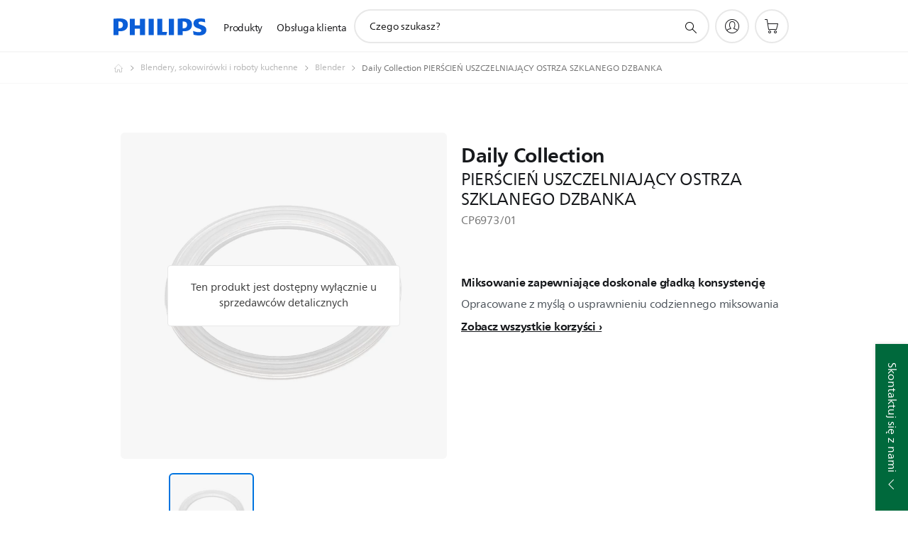

--- FILE ---
content_type: text/html;charset=UTF-8
request_url: https://imgs.signifyd.com/k95361VU-x6Xytci?d5995b1afd03d652=TopiDrPL4d_CXO8EJxvpeHUZ3lLTEJ3CHsCyjAs39RR-Xn2ZpuXCSYePbCiq2psI9AMGfpiRd7ga5ANd-ovpa2t9_8jy5h9Ykv1RY2Bvai-8acD7Gu5D7ZqCTohmTvUCUBDHzWeF9OQoRuymkeQ6WyPxCJR74FToJdkloZ-JHlzQr7_VuDzg2DbOkkLArngRmFyJ-lfpzaKdE-DSlYw
body_size: 15758
content:
<!DOCTYPE html><html lang="en"><title>empty</title><body><script type="text/javascript">var td_5h=td_5h||{};td_5h.td_6B=function(td_v,td_O){try{var td_B=[""];var td_y=0;for(var td_Y=0;td_Y<td_O.length;++td_Y){td_B.push(String.fromCharCode(td_v.charCodeAt(td_y)^td_O.charCodeAt(td_Y)));td_y++;
if(td_y>=td_v.length){td_y=0;}}return td_B.join("");}catch(td_m){return null;}};td_5h.td_3B=function(td_Y){if(!String||!String.fromCharCode||!parseInt){return null;}try{this.td_c=td_Y;this.td_d="";this.td_f=function(td_A,td_O){if(0===this.td_d.length){var td_T=this.td_c.substr(0,32);
var td_s="";for(var td_x=32;td_x<td_Y.length;td_x+=2){td_s+=String.fromCharCode(parseInt(td_Y.substr(td_x,2),16));}this.td_d=td_5h.td_6B(td_T,td_s);}if(this.td_d.substr){return this.td_d.substr(td_A,td_O);
}};}catch(td_Q){}return null;};td_5h.td_5c=function(td_t){if(td_t===null||td_t.length===null||!String||!String.fromCharCode){return null;}var td_I=null;try{var td_o="";var td_R=[];var td_i=String.fromCharCode(48)+String.fromCharCode(48)+String.fromCharCode(48);
var td_a=0;for(var td_z=0;td_z<td_t.length;++td_z){if(65+td_a>=126){td_a=0;}var td_s=(td_i+td_t.charCodeAt(td_a++)).slice(-3);td_R.push(td_s);}var td_E=td_R.join("");td_a=0;for(var td_z=0;td_z<td_E.length;
++td_z){if(65+td_a>=126){td_a=0;}var td_v=String.fromCharCode(65+td_a++);if(td_v!==[][[]]+""){td_o+=td_v;}}td_I=td_5h.td_6B(td_o,td_E);}catch(td_N){return null;}return td_I;};td_5h.td_2o=function(td_v){if(td_v===null||td_v.length===null){return null;
}var td_F="";try{var td_d="";var td_n=0;for(var td_A=0;td_A<td_v.length;++td_A){if(65+td_n>=126){td_n=0;}var td_g=String.fromCharCode(65+td_n++);if(td_g!==[][[]]+""){td_d+=td_g;}}var td_E=td_5h.td_6B(td_d,td_v);
var td_o=td_E.match(/.{1,3}/g);for(var td_A=0;td_A<td_o.length;++td_A){td_F+=String.fromCharCode(parseInt(td_o[td_A],10));}}catch(td_Q){return null;}return td_F;};var td_5h=td_5h||{};td_5h.td_1G=function(){};td_5h.hasDebug=false;td_5h.trace=function(){};td_5h.hasTrace=false;td_5h.tdz_aa42acb097774f8ba9d7a97e530fad79=new td_5h.td_3B("\x61\x61\x34\x32\x61\x63\x62\x30\x39\x37\x37\x37\x34\x66\x38\x62\x61\x39\x64\x37\x61\x39\x37\x65\x35\x33\x30\x66\x61\x64\x37\x39\x30\x34\x30\x35\x30\x33\x30\x31\x30\x37\x35\x31\x35\x32\x35\x35\x35\x64\x35\x35\x35\x31\x30\x35\x35\x36\x35\x31\x30\x62\x34\x34\x30\x64\x35\x38\x33\x62\x35\x38\x30\x64\x35\x64\x30\x61\x34\x33\x35\x66\x35\x35\x30\x64\x30\x61\x31\x32\x30\x36\x30\x61\x31\x66\x30\x62\x30\x33\x30\x39\x35\x65\x31\x32\x30\x32\x35\x66");
var td_5h=td_5h||{};if(typeof td_5h.td_5B===[][[]]+""){td_5h.td_5B=[];}function td_1a(td_ik){try{if(window.localStorage){var td_V1=null;var td_CE=null;var td_PX=window.localStorage.getItem(((typeof(td_5h.tdz_aa42acb097774f8ba9d7a97e530fad79)!=="undefined"&&typeof(td_5h.tdz_aa42acb097774f8ba9d7a97e530fad79.td_f)!=="undefined")?(td_5h.tdz_aa42acb097774f8ba9d7a97e530fad79.td_f(0,15)):null));
if(td_PX!==null){var td_j2=td_PX.split("_");if(td_j2.length===2){var td_ZC=td_j2[1];if(td_ZC<td_h()){window.localStorage.setItem(((typeof(td_5h.tdz_aa42acb097774f8ba9d7a97e530fad79)!=="undefined"&&typeof(td_5h.tdz_aa42acb097774f8ba9d7a97e530fad79.td_f)!=="undefined")?(td_5h.tdz_aa42acb097774f8ba9d7a97e530fad79.td_f(0,15)):null),td_2v);
td_V1=td_2v.split("_")[0];td_CE=td_j2[0];}else{td_V1=td_j2[0];}}else{if(td_j2.length===1){window.localStorage.setItem(((typeof(td_5h.tdz_aa42acb097774f8ba9d7a97e530fad79)!=="undefined"&&typeof(td_5h.tdz_aa42acb097774f8ba9d7a97e530fad79.td_f)!=="undefined")?(td_5h.tdz_aa42acb097774f8ba9d7a97e530fad79.td_f(0,15)):null),td_j2[0]+"_"+td_2v.split("_")[1]);
td_V1=td_j2[0];}else{window.localStorage.setItem(((typeof(td_5h.tdz_aa42acb097774f8ba9d7a97e530fad79)!=="undefined"&&typeof(td_5h.tdz_aa42acb097774f8ba9d7a97e530fad79.td_f)!=="undefined")?(td_5h.tdz_aa42acb097774f8ba9d7a97e530fad79.td_f(0,15)):null),td_2v);
td_V1=td_2v.split("_")[0];}}}else{window.localStorage.setItem(((typeof(td_5h.tdz_aa42acb097774f8ba9d7a97e530fad79)!=="undefined"&&typeof(td_5h.tdz_aa42acb097774f8ba9d7a97e530fad79.td_f)!=="undefined")?(td_5h.tdz_aa42acb097774f8ba9d7a97e530fad79.td_f(0,15)):null),td_2v);
td_V1=td_2v.split("_")[0];}var td_XS="";if(td_CE!==null){td_XS=((typeof(td_5h.tdz_aa42acb097774f8ba9d7a97e530fad79)!=="undefined"&&typeof(td_5h.tdz_aa42acb097774f8ba9d7a97e530fad79.td_f)!=="undefined")?(td_5h.tdz_aa42acb097774f8ba9d7a97e530fad79.td_f(15,8)):null)+td_CE;
}var td_ZN=td_3v+td_XS;if(typeof td_ik!==[][[]]+""&&td_ik===true){td_ZN+=((typeof(td_5h.tdz_aa42acb097774f8ba9d7a97e530fad79)!=="undefined"&&typeof(td_5h.tdz_aa42acb097774f8ba9d7a97e530fad79.td_f)!=="undefined")?(td_5h.tdz_aa42acb097774f8ba9d7a97e530fad79.td_f(23,4)):null)+td_5h.td_0m(((typeof(td_5h.tdz_aa42acb097774f8ba9d7a97e530fad79)!=="undefined"&&typeof(td_5h.tdz_aa42acb097774f8ba9d7a97e530fad79.td_f)!=="undefined")?(td_5h.tdz_aa42acb097774f8ba9d7a97e530fad79.td_f(27,4)):null)+td_V1,td_0W);
}else{td_ik=false;td_ZN+=((typeof(td_5h.tdz_aa42acb097774f8ba9d7a97e530fad79)!=="undefined"&&typeof(td_5h.tdz_aa42acb097774f8ba9d7a97e530fad79.td_f)!=="undefined")?(td_5h.tdz_aa42acb097774f8ba9d7a97e530fad79.td_f(31,4)):null)+td_5h.td_0m(((typeof(td_5h.tdz_aa42acb097774f8ba9d7a97e530fad79)!=="undefined"&&typeof(td_5h.tdz_aa42acb097774f8ba9d7a97e530fad79.td_f)!=="undefined")?(td_5h.tdz_aa42acb097774f8ba9d7a97e530fad79.td_f(35,4)):null)+td_V1,td_0W);
}td_5C(td_ZN,document);if(typeof td_3Y!==[][[]]+""){td_3Y(td_ik);}return td_ZN;}}catch(td_HB){}}function td_6w(){td_5h.td_5D();td_5h.td_6J(document);td_o();td_1a(true);}td_5h.td_5B.push(function(){var td_2f= new td_5h.td_3B("[base64]");td_3v=(td_2f)?td_2f.td_f(0,215):null;td_0W=(td_2f)?td_2f.td_f(261,36):null;td_2v=(td_2f)?td_2f.td_f(215,46):null;});td_5h.tdz_4a8ca150efc14511bd3be8c7e23a081a=new td_5h.td_3B("\x34\x61\x38\x63\x61\x31\x35\x30\x65\x66\x63\x31\x34\x35\x31\x31\x62\x64\x33\x62\x65\x38\x63\x37\x65\x32\x33\x61\x30\x38\x31\x61\x30\x34\x35\x31\x30\x38\x35\x33\x35\x31\x30\x31\x30\x35\x30\x30");
var td_V=(function(){function td_fV(td_BR,td_CM){td_BR=[td_BR[0]>>>16,td_BR[0]&65535,td_BR[1]>>>16,td_BR[1]&65535];td_CM=[td_CM[0]>>>16,td_CM[0]&65535,td_CM[1]>>>16,td_CM[1]&65535];var td_mB=[0,0,0,0];
td_mB[3]+=td_BR[3]+td_CM[3];td_mB[2]+=td_mB[3]>>>16;td_mB[3]&=65535;td_mB[2]+=td_BR[2]+td_CM[2];td_mB[1]+=td_mB[2]>>>16;td_mB[2]&=65535;td_mB[1]+=td_BR[1]+td_CM[1];td_mB[0]+=td_mB[1]>>>16;td_mB[1]&=65535;
td_mB[0]+=td_BR[0]+td_CM[0];td_mB[0]&=65535;return[(td_mB[0]<<16)|td_mB[1],(td_mB[2]<<16)|td_mB[3]];}function td_o0(td_kA,td_gA){td_kA=[td_kA[0]>>>16,td_kA[0]&65535,td_kA[1]>>>16,td_kA[1]&65535];td_gA=[td_gA[0]>>>16,td_gA[0]&65535,td_gA[1]>>>16,td_gA[1]&65535];
var td_KV=[0,0,0,0];td_KV[3]+=td_kA[3]*td_gA[3];td_KV[2]+=td_KV[3]>>>16;td_KV[3]&=65535;td_KV[2]+=td_kA[2]*td_gA[3];td_KV[1]+=td_KV[2]>>>16;td_KV[2]&=65535;td_KV[2]+=td_kA[3]*td_gA[2];td_KV[1]+=td_KV[2]>>>16;
td_KV[2]&=65535;td_KV[1]+=td_kA[1]*td_gA[3];td_KV[0]+=td_KV[1]>>>16;td_KV[1]&=65535;td_KV[1]+=td_kA[2]*td_gA[2];td_KV[0]+=td_KV[1]>>>16;td_KV[1]&=65535;td_KV[1]+=td_kA[3]*td_gA[1];td_KV[0]+=td_KV[1]>>>16;
td_KV[1]&=65535;td_KV[0]+=(td_kA[0]*td_gA[3])+(td_kA[1]*td_gA[2])+(td_kA[2]*td_gA[1])+(td_kA[3]*td_gA[0]);td_KV[0]&=65535;return[(td_KV[0]<<16)|td_KV[1],(td_KV[2]<<16)|td_KV[3]];}function td_pq(td_Yr,td_u8){td_u8%=64;
if(td_u8===32){return[td_Yr[1],td_Yr[0]];}else{if(td_u8<32){return[(td_Yr[0]<<td_u8)|(td_Yr[1]>>>(32-td_u8)),(td_Yr[1]<<td_u8)|(td_Yr[0]>>>(32-td_u8))];}else{td_u8-=32;return[(td_Yr[1]<<td_u8)|(td_Yr[0]>>>(32-td_u8)),(td_Yr[0]<<td_u8)|(td_Yr[1]>>>(32-td_u8))];
}}}function td_gs(td_nC,td_i5){td_i5%=64;if(td_i5===0){return td_nC;}else{if(td_i5<32){return[(td_nC[0]<<td_i5)|(td_nC[1]>>>(32-td_i5)),td_nC[1]<<td_i5];}else{return[td_nC[1]<<(td_i5-32),0];}}}function td_ev(td_RB,td_j0){return[td_RB[0]^td_j0[0],td_RB[1]^td_j0[1]];
}function td_F1(td_IK){td_IK=td_ev(td_IK,[0,td_IK[0]>>>1]);td_IK=td_o0(td_IK,[4283543511,3981806797]);td_IK=td_ev(td_IK,[0,td_IK[0]>>>1]);td_IK=td_o0(td_IK,[3301882366,444984403]);td_IK=td_ev(td_IK,[0,td_IK[0]>>>1]);
return td_IK;}function td_To(td_en,td_Z6){td_en=td_en||"";td_Z6=td_Z6||0;var td_fo=td_en.length%16;var td_LZ=td_en.length-td_fo;var td_vF=[0,td_Z6];var td_C8=[0,td_Z6];var td_tO=[0,0];var td_Fk=[0,0];var td_kh=[2277735313,289559509];
var td_gw=[1291169091,658871167];for(var td_fE=0;td_fE<td_LZ;td_fE=td_fE+16){td_tO=[((td_en.charCodeAt(td_fE+4)&255))|((td_en.charCodeAt(td_fE+5)&255)<<8)|((td_en.charCodeAt(td_fE+6)&255)<<16)|((td_en.charCodeAt(td_fE+7)&255)<<24),((td_en.charCodeAt(td_fE)&255))|((td_en.charCodeAt(td_fE+1)&255)<<8)|((td_en.charCodeAt(td_fE+2)&255)<<16)|((td_en.charCodeAt(td_fE+3)&255)<<24)];
td_Fk=[((td_en.charCodeAt(td_fE+12)&255))|((td_en.charCodeAt(td_fE+13)&255)<<8)|((td_en.charCodeAt(td_fE+14)&255)<<16)|((td_en.charCodeAt(td_fE+15)&255)<<24),((td_en.charCodeAt(td_fE+8)&255))|((td_en.charCodeAt(td_fE+9)&255)<<8)|((td_en.charCodeAt(td_fE+10)&255)<<16)|((td_en.charCodeAt(td_fE+11)&255)<<24)];
td_tO=td_o0(td_tO,td_kh);td_tO=td_pq(td_tO,31);td_tO=td_o0(td_tO,td_gw);td_vF=td_ev(td_vF,td_tO);td_vF=td_pq(td_vF,27);td_vF=td_fV(td_vF,td_C8);td_vF=td_fV(td_o0(td_vF,[0,5]),[0,1390208809]);td_Fk=td_o0(td_Fk,td_gw);
td_Fk=td_pq(td_Fk,33);td_Fk=td_o0(td_Fk,td_kh);td_C8=td_ev(td_C8,td_Fk);td_C8=td_pq(td_C8,31);td_C8=td_fV(td_C8,td_vF);td_C8=td_fV(td_o0(td_C8,[0,5]),[0,944331445]);}td_tO=[0,0];td_Fk=[0,0];switch(td_fo){case 15:td_Fk=td_ev(td_Fk,td_gs([0,td_en.charCodeAt(td_fE+14)],48));
case 14:td_Fk=td_ev(td_Fk,td_gs([0,td_en.charCodeAt(td_fE+13)],40));case 13:td_Fk=td_ev(td_Fk,td_gs([0,td_en.charCodeAt(td_fE+12)],32));case 12:td_Fk=td_ev(td_Fk,td_gs([0,td_en.charCodeAt(td_fE+11)],24));
case 11:td_Fk=td_ev(td_Fk,td_gs([0,td_en.charCodeAt(td_fE+10)],16));case 10:td_Fk=td_ev(td_Fk,td_gs([0,td_en.charCodeAt(td_fE+9)],8));case 9:td_Fk=td_ev(td_Fk,[0,td_en.charCodeAt(td_fE+8)]);td_Fk=td_o0(td_Fk,td_gw);
td_Fk=td_pq(td_Fk,33);td_Fk=td_o0(td_Fk,td_kh);td_C8=td_ev(td_C8,td_Fk);case 8:td_tO=td_ev(td_tO,td_gs([0,td_en.charCodeAt(td_fE+7)],56));case 7:td_tO=td_ev(td_tO,td_gs([0,td_en.charCodeAt(td_fE+6)],48));
case 6:td_tO=td_ev(td_tO,td_gs([0,td_en.charCodeAt(td_fE+5)],40));case 5:td_tO=td_ev(td_tO,td_gs([0,td_en.charCodeAt(td_fE+4)],32));case 4:td_tO=td_ev(td_tO,td_gs([0,td_en.charCodeAt(td_fE+3)],24));case 3:td_tO=td_ev(td_tO,td_gs([0,td_en.charCodeAt(td_fE+2)],16));
case 2:td_tO=td_ev(td_tO,td_gs([0,td_en.charCodeAt(td_fE+1)],8));case 1:td_tO=td_ev(td_tO,[0,td_en.charCodeAt(td_fE)]);td_tO=td_o0(td_tO,td_kh);td_tO=td_pq(td_tO,31);td_tO=td_o0(td_tO,td_gw);td_vF=td_ev(td_vF,td_tO);
}td_vF=td_ev(td_vF,[0,td_en.length]);td_C8=td_ev(td_C8,[0,td_en.length]);td_vF=td_fV(td_vF,td_C8);td_C8=td_fV(td_C8,td_vF);td_vF=td_F1(td_vF);td_C8=td_F1(td_C8);td_vF=td_fV(td_vF,td_C8);td_C8=td_fV(td_C8,td_vF);
return(((typeof(td_5h.tdz_4a8ca150efc14511bd3be8c7e23a081a)!=="undefined"&&typeof(td_5h.tdz_4a8ca150efc14511bd3be8c7e23a081a.td_f)!=="undefined")?(td_5h.tdz_4a8ca150efc14511bd3be8c7e23a081a.td_f(0,8)):null)+(td_vF[0]>>>0).toString(16)).slice(-8)+(((typeof(td_5h.tdz_4a8ca150efc14511bd3be8c7e23a081a)!=="undefined"&&typeof(td_5h.tdz_4a8ca150efc14511bd3be8c7e23a081a.td_f)!=="undefined")?(td_5h.tdz_4a8ca150efc14511bd3be8c7e23a081a.td_f(0,8)):null)+(td_vF[1]>>>0).toString(16)).slice(-8)+(((typeof(td_5h.tdz_4a8ca150efc14511bd3be8c7e23a081a)!=="undefined"&&typeof(td_5h.tdz_4a8ca150efc14511bd3be8c7e23a081a.td_f)!=="undefined")?(td_5h.tdz_4a8ca150efc14511bd3be8c7e23a081a.td_f(0,8)):null)+(td_C8[0]>>>0).toString(16)).slice(-8)+(((typeof(td_5h.tdz_4a8ca150efc14511bd3be8c7e23a081a)!=="undefined"&&typeof(td_5h.tdz_4a8ca150efc14511bd3be8c7e23a081a.td_f)!=="undefined")?(td_5h.tdz_4a8ca150efc14511bd3be8c7e23a081a.td_f(0,8)):null)+(td_C8[1]>>>0).toString(16)).slice(-8);
}return{murmur3_hash128:td_To};})();function td_6Y(td_cC,td_AB){return td_V.murmur3_hash128(td_cC,td_AB);}td_5h.tdz_3f04558b3b974902829af71a1a7b8600=new td_5h.td_3B("\x33\x66\x30\x34\x35\x35\x38\x62\x33\x62\x39\x37\x34\x39\x30\x32\x38\x32\x39\x61\x66\x37\x31\x61\x31\x61\x37\x62\x38\x36\x30\x30\x34\x30\x31\x32\x34\x32\x35\x64\x35\x62\x35\x32\x35\x65\x31\x37\x35\x64\x30\x31\x34\x64\x35\x65\x35\x62\x35\x37\x36\x62\x35\x64\x35\x61\x35\x38\x35\x63\x30\x32\x31\x32\x31\x37\x37\x30\x31\x33\x34\x33\x30\x30\x34\x65\x33\x66\x34\x64\x35\x38\x35\x62\x35\x65\x35\x63\x31\x31\x35\x65\x35\x37\x35\x61\x35\x38\x34\x38\x30\x65\x35\x36\x31\x36\x35\x63\x35\x38\x35\x61\x35\x35\x35\x66\x35\x33\x35\x63");
function td_t(td_Q,td_m,td_s){if(typeof td_s===[][[]]+""||td_s===null){td_s=0;}else{if(td_s<0){td_s=Math.max(0,td_Q.length+td_s);}}for(var td_c=td_s,td_F=td_Q.length;td_c<td_F;td_c++){if(td_Q[td_c]===td_m){return td_c;
}}return -1;}function td_W(td_k,td_O,td_F){return td_k.indexOf(td_O,td_F);}function td_R(td_O){if(typeof td_O!==((typeof(td_5h.tdz_3f04558b3b974902829af71a1a7b8600)!=="undefined"&&typeof(td_5h.tdz_3f04558b3b974902829af71a1a7b8600.td_f)!=="undefined")?(td_5h.tdz_3f04558b3b974902829af71a1a7b8600.td_f(0,6)):null)||td_O===null||typeof td_O.replace===[][[]]+""||td_O.replace===null){return null;
}return td_O.replace(/^\s+|\s+$/g,"");}function td_j(td_s){if(typeof td_s!==((typeof(td_5h.tdz_3f04558b3b974902829af71a1a7b8600)!=="undefined"&&typeof(td_5h.tdz_3f04558b3b974902829af71a1a7b8600.td_f)!=="undefined")?(td_5h.tdz_3f04558b3b974902829af71a1a7b8600.td_f(0,6)):null)||td_s===null||typeof td_s.trim===[][[]]+""||td_s.trim===null){return null;
}return td_s.trim();}function td_3O(td_E){if(typeof td_E!==((typeof(td_5h.tdz_3f04558b3b974902829af71a1a7b8600)!=="undefined"&&typeof(td_5h.tdz_3f04558b3b974902829af71a1a7b8600.td_f)!=="undefined")?(td_5h.tdz_3f04558b3b974902829af71a1a7b8600.td_f(0,6)):null)||td_E===null||typeof td_E.trim===[][[]]+""||td_E.trim===null){return null;
}return td_E.trim();}function td_2G(td_L,td_V,td_F){return td_L.indexOf(td_V,td_F);}function td_h(){return Date.now();}function td_n(){return new Date().getTime();}function td_r(){return performance.now();
}function td_y(){return window.performance.now();}function td_4N(td_P){return parseFloat(td_P);}function td_5G(td_E){return parseInt(td_E);}function td_5n(td_m){return isNaN(td_m);}function td_0J(td_k){return isFinite(td_k);
}function td_q(){if(typeof Number.parseFloat!==[][[]]+""&&typeof Number.parseInt!==[][[]]+""){td_4N=Number.parseFloat;td_5G=Number.parseInt;}else{if(typeof parseFloat!==[][[]]+""&&typeof parseInt!==[][[]]+""){td_4N=parseFloat;
td_5G=parseInt;}else{td_4N=null;td_5G=null;}}if(typeof Number.isNaN!==[][[]]+""){td_5n=Number.isNaN;}else{if(typeof isNaN!==[][[]]+""){td_5n=isNaN;}else{td_5n=null;}}if(typeof Number.isFinite!==[][[]]+""){td_0J=Number.isFinite;
}else{if(typeof isFinite!==[][[]]+""){td_0J=isFinite;}else{td_0J=null;}}}function td_o(){if(!Array.prototype.indexOf){td_2G=td_t;}else{td_2G=td_W;}if(typeof String.prototype.trim!==((typeof(td_5h.tdz_3f04558b3b974902829af71a1a7b8600)!=="undefined"&&typeof(td_5h.tdz_3f04558b3b974902829af71a1a7b8600.td_f)!=="undefined")?(td_5h.tdz_3f04558b3b974902829af71a1a7b8600.td_f(6,8)):null)){td_3O=td_R;
}else{td_3O=td_j;}if(typeof Date.now===[][[]]+""){td_h=td_n;}var td_I=false;if(typeof performance===[][[]]+""||typeof performance.now===[][[]]+""){if(typeof window.performance!==[][[]]+""&&typeof window.performance.now!==[][[]]+""){td_r=td_y;
}else{td_r=td_h;td_I=true;}}if(!td_I){var td_E=td_r();var td_d=td_E.toFixed();if(td_E===td_d){td_r=td_h;}}if(typeof Array.isArray===[][[]]+""){Array.isArray=function(td_L){return Object.prototype.toString.call(td_L)===((typeof(td_5h.tdz_3f04558b3b974902829af71a1a7b8600)!=="undefined"&&typeof(td_5h.tdz_3f04558b3b974902829af71a1a7b8600.td_f)!=="undefined")?(td_5h.tdz_3f04558b3b974902829af71a1a7b8600.td_f(14,14)):null);
};}td_q();}function td_3l(td_Y){if(typeof document.readyState!==[][[]]+""&&document.readyState!==null&&typeof document.readyState!==((typeof(td_5h.tdz_3f04558b3b974902829af71a1a7b8600)!=="undefined"&&typeof(td_5h.tdz_3f04558b3b974902829af71a1a7b8600.td_f)!=="undefined")?(td_5h.tdz_3f04558b3b974902829af71a1a7b8600.td_f(28,7)):null)&&document.readyState===((typeof(td_5h.tdz_3f04558b3b974902829af71a1a7b8600)!=="undefined"&&typeof(td_5h.tdz_3f04558b3b974902829af71a1a7b8600.td_f)!=="undefined")?(td_5h.tdz_3f04558b3b974902829af71a1a7b8600.td_f(35,8)):null)){td_Y();
}else{if(typeof document.readyState===[][[]]+""){setTimeout(td_Y,300);}else{var td_O=200;var td_L;if(typeof window!==[][[]]+""&&typeof window!==((typeof(td_5h.tdz_3f04558b3b974902829af71a1a7b8600)!=="undefined"&&typeof(td_5h.tdz_3f04558b3b974902829af71a1a7b8600.td_f)!=="undefined")?(td_5h.tdz_3f04558b3b974902829af71a1a7b8600.td_f(28,7)):null)&&window!==null){td_L=window;
}else{td_L=document.body;}if(td_L.addEventListener){td_L.addEventListener(Number(343388).toString(25),function(){setTimeout(td_Y,td_O);},false);}else{if(td_L.attachEvent){td_L.attachEvent(((typeof(td_5h.tdz_3f04558b3b974902829af71a1a7b8600)!=="undefined"&&typeof(td_5h.tdz_3f04558b3b974902829af71a1a7b8600.td_f)!=="undefined")?(td_5h.tdz_3f04558b3b974902829af71a1a7b8600.td_f(43,6)):null),function(){setTimeout(td_Y,td_O);
},false);}else{var td_f=td_L.onload;td_L.onload=new function(){var td_P=true;if(td_f!==null&&typeof td_f===((typeof(td_5h.tdz_3f04558b3b974902829af71a1a7b8600)!=="undefined"&&typeof(td_5h.tdz_3f04558b3b974902829af71a1a7b8600.td_f)!=="undefined")?(td_5h.tdz_3f04558b3b974902829af71a1a7b8600.td_f(6,8)):null)){td_P=td_f();
}setTimeout(td_Y,td_O);td_L.onload=td_f;return td_P;};}}}}}function td_S(){if(typeof td_2P!==[][[]]+""){td_2P();}if(typeof td_0I!==[][[]]+""){td_0I();}if(typeof td_6A!==[][[]]+""){td_6A();}if(typeof td_0n!==[][[]]+""){if(typeof td_1c!==[][[]]+""&&td_1c!==null){td_0n(td_1c,false);
}if(typeof td_0e!==[][[]]+""&&td_0e!==null){td_0n(td_0e,true);}}if(typeof tmx_link_scan!==[][[]]+""){tmx_link_scan();}if(typeof td_2s!==[][[]]+""){td_2s();}if(typeof td_3P!==[][[]]+""){td_3P.start();}if(typeof td_1e!==[][[]]+""){td_1e.start();
}if(typeof td_0t!==[][[]]+""){td_0t();}}function td_5Z(){try{td_5h.td_5D();td_5h.td_6J(document);td_2n.td_4O();td_o();var td_L="1";if(typeof td_5h.td_0A!==[][[]]+""&&td_5h.td_0A!==null&&td_5h.td_0A===td_L){td_S();
}else{td_3l(td_S);}}catch(td_O){}}td_5h.tdz_27fbf0b9301643148a4b5583a1f0f616=new td_5h.td_3B("\x32\x37\x66\x62\x66\x30\x62\x39\x33\x30\x31\x36\x34\x33\x31\x34\x38\x61\x34\x62\x35\x35\x38\x33\x61\x31\x66\x30\x66\x36\x31\x36\x35\x62\x35\x39\x31\x36\x31\x37\x31\x32\x31\x30\x30\x62\x34\x61\x31\x33\x35\x39\x35\x66\x34\x30\x35\x35\x35\x66\x35\x38\x35\x30\x31\x38\x31\x35\x34\x64\x31\x32\x35\x30\x35\x61\x35\x61\x35\x39\x30\x34\x35\x32\x31\x32\x30\x30\x35\x37\x30\x34\x30\x32\x30\x32\x30\x37\x30\x31\x35\x31\x35\x61\x35\x66\x35\x31\x30\x30\x35\x61\x35\x37\x35\x35\x35\x37\x36\x64\x35\x62\x35\x31\x35\x62\x35\x31\x35\x62\x31\x35\x31\x34\x32\x33\x34\x37\x34\x37\x35\x39\x34\x61\x33\x63\x34\x32\x31\x32\x34\x32\x30\x66\x35\x38\x35\x36");
td_3R=function(){var td_Lg=((typeof(td_5h.tdz_27fbf0b9301643148a4b5583a1f0f616)!=="undefined"&&typeof(td_5h.tdz_27fbf0b9301643148a4b5583a1f0f616.td_f)!=="undefined")?(td_5h.tdz_27fbf0b9301643148a4b5583a1f0f616.td_f(0,21)):null);
var td_uV=typeof window===((typeof(td_5h.tdz_27fbf0b9301643148a4b5583a1f0f616)!=="undefined"&&typeof(td_5h.tdz_27fbf0b9301643148a4b5583a1f0f616.td_f)!=="undefined")?(td_5h.tdz_27fbf0b9301643148a4b5583a1f0f616.td_f(21,6)):null);
var td_E9=td_uV?window:{};if(td_E9.JS_SHA256_NO_WINDOW){td_uV=false;}var td_fS=!td_E9.JS_SHA256_NO_ARRAY_BUFFER&&typeof ArrayBuffer!==[][[]]+"";var td_Gk=((typeof(td_5h.tdz_27fbf0b9301643148a4b5583a1f0f616)!=="undefined"&&typeof(td_5h.tdz_27fbf0b9301643148a4b5583a1f0f616.td_f)!=="undefined")?(td_5h.tdz_27fbf0b9301643148a4b5583a1f0f616.td_f(27,16)):null).split("");
var td_Go=[-2147483648,8388608,32768,128];var td_sB=[24,16,8,0];var td_hf=[1116352408,1899447441,3049323471,3921009573,961987163,1508970993,2453635748,2870763221,3624381080,310598401,607225278,1426881987,1925078388,2162078206,2614888103,3248222580,3835390401,4022224774,264347078,604807628,770255983,1249150122,1555081692,1996064986,2554220882,2821834349,2952996808,3210313671,3336571891,3584528711,113926993,338241895,666307205,773529912,1294757372,1396182291,1695183700,1986661051,2177026350,2456956037,2730485921,2820302411,3259730800,3345764771,3516065817,3600352804,4094571909,275423344,430227734,506948616,659060556,883997877,958139571,1322822218,1537002063,1747873779,1955562222,2024104815,2227730452,2361852424,2428436474,2756734187,3204031479,3329325298];
var td_V=[];if(td_E9.JS_SHA256_NO_NODE_JS||!Array.isArray){Array.isArray=function(td_w2){return Object.prototype.toString.call(td_w2)===((typeof(td_5h.tdz_27fbf0b9301643148a4b5583a1f0f616)!=="undefined"&&typeof(td_5h.tdz_27fbf0b9301643148a4b5583a1f0f616.td_f)!=="undefined")?(td_5h.tdz_27fbf0b9301643148a4b5583a1f0f616.td_f(43,14)):null);
};}if(td_fS&&(td_E9.JS_SHA256_NO_ARRAY_BUFFER_IS_VIEW||!ArrayBuffer.isView)){ArrayBuffer.isView=function(td_Sb){return typeof td_Sb===((typeof(td_5h.tdz_27fbf0b9301643148a4b5583a1f0f616)!=="undefined"&&typeof(td_5h.tdz_27fbf0b9301643148a4b5583a1f0f616.td_f)!=="undefined")?(td_5h.tdz_27fbf0b9301643148a4b5583a1f0f616.td_f(21,6)):null)&&td_Sb.buffer&&td_Sb.buffer.constructor===ArrayBuffer;
};}instance=new td_sw(false,false);this.update=function(td_RY){instance.update(td_RY);};this.hash=function(td_Du){instance.update(td_Du);return instance.toString();};this.toString=function(){return instance.toString();
};function td_sw(){this.blocks=[0,0,0,0,0,0,0,0,0,0,0,0,0,0,0,0,0];this.h0=1779033703;this.h1=3144134277;this.h2=1013904242;this.h3=2773480762;this.h4=1359893119;this.h5=2600822924;this.h6=528734635;this.h7=1541459225;
this.block=this.start=this.bytes=this.hBytes=0;this.finalized=this.hashed=false;this.first=true;}td_sw.prototype.update=function(td_c4){if(this.finalized){return;}var td_sX,td_nf=typeof td_c4;if(td_nf!==((typeof(td_5h.tdz_27fbf0b9301643148a4b5583a1f0f616)!=="undefined"&&typeof(td_5h.tdz_27fbf0b9301643148a4b5583a1f0f616.td_f)!=="undefined")?(td_5h.tdz_27fbf0b9301643148a4b5583a1f0f616.td_f(57,6)):null)){if(td_nf===((typeof(td_5h.tdz_27fbf0b9301643148a4b5583a1f0f616)!=="undefined"&&typeof(td_5h.tdz_27fbf0b9301643148a4b5583a1f0f616.td_f)!=="undefined")?(td_5h.tdz_27fbf0b9301643148a4b5583a1f0f616.td_f(21,6)):null)){if(td_c4===null){throw new Error(td_Lg);
}else{if(td_fS&&td_c4.constructor===ArrayBuffer){td_c4=new Uint8Array(td_c4);}else{if(!Array.isArray(td_c4)){if(!td_fS||!ArrayBuffer.isView(td_c4)){throw new Error(td_Lg);}}}}}else{throw new Error(td_Lg);
}td_sX=true;}var td_Xz,td_gE=0,td_S5,td_Za=td_c4.length,td_co=this.blocks;while(td_gE<td_Za){if(this.hashed){this.hashed=false;td_co[0]=this.block;td_co[16]=td_co[1]=td_co[2]=td_co[3]=td_co[4]=td_co[5]=td_co[6]=td_co[7]=td_co[8]=td_co[9]=td_co[10]=td_co[11]=td_co[12]=td_co[13]=td_co[14]=td_co[15]=0;
}if(td_sX){for(td_S5=this.start;td_gE<td_Za&&td_S5<64;++td_gE){td_co[td_S5>>2]|=td_c4[td_gE]<<td_sB[td_S5++&3];}}else{for(td_S5=this.start;td_gE<td_Za&&td_S5<64;++td_gE){td_Xz=td_c4.charCodeAt(td_gE);if(td_Xz<128){td_co[td_S5>>2]|=td_Xz<<td_sB[td_S5++&3];
}else{if(td_Xz<2048){td_co[td_S5>>2]|=(192|(td_Xz>>6))<<td_sB[td_S5++&3];td_co[td_S5>>2]|=(128|(td_Xz&63))<<td_sB[td_S5++&3];}else{if(td_Xz<55296||td_Xz>=57344){td_co[td_S5>>2]|=(224|(td_Xz>>12))<<td_sB[td_S5++&3];
td_co[td_S5>>2]|=(128|((td_Xz>>6)&63))<<td_sB[td_S5++&3];td_co[td_S5>>2]|=(128|(td_Xz&63))<<td_sB[td_S5++&3];}else{td_Xz=65536+(((td_Xz&1023)<<10)|(td_c4.charCodeAt(++td_gE)&1023));td_co[td_S5>>2]|=(240|(td_Xz>>18))<<td_sB[td_S5++&3];
td_co[td_S5>>2]|=(128|((td_Xz>>12)&63))<<td_sB[td_S5++&3];td_co[td_S5>>2]|=(128|((td_Xz>>6)&63))<<td_sB[td_S5++&3];td_co[td_S5>>2]|=(128|(td_Xz&63))<<td_sB[td_S5++&3];}}}}}this.lastByteIndex=td_S5;this.bytes+=td_S5-this.start;
if(td_S5>=64){this.block=td_co[16];this.start=td_S5-64;this.hash();this.hashed=true;}else{this.start=td_S5;}}if(this.bytes>4294967295){this.hBytes+=this.bytes/4294967296<<0;this.bytes=this.bytes%4294967296;
}return this;};td_sw.prototype.finalize=function(){if(this.finalized){return;}this.finalized=true;var td_x6=this.blocks,td_AI=this.lastByteIndex;td_x6[16]=this.block;td_x6[td_AI>>2]|=td_Go[td_AI&3];this.block=td_x6[16];
if(td_AI>=56){if(!this.hashed){this.hash();}td_x6[0]=this.block;td_x6[16]=td_x6[1]=td_x6[2]=td_x6[3]=td_x6[4]=td_x6[5]=td_x6[6]=td_x6[7]=td_x6[8]=td_x6[9]=td_x6[10]=td_x6[11]=td_x6[12]=td_x6[13]=td_x6[14]=td_x6[15]=0;
}td_x6[14]=this.hBytes<<3|this.bytes>>>29;td_x6[15]=this.bytes<<3;this.hash();};td_sw.prototype.hash=function(){var td_zi=this.h0,td_Un=this.h1,td_jJ=this.h2,td_PL=this.h3,td_if=this.h4,td_rf=this.h5,td_T7=this.h6,td_p0=this.h7,td_vX=this.blocks,td_Gw,td_a8,td_qx,td_VR,td_De,td_df,td_nR,td_f9,td_Vw,td_gK,td_qM;
for(td_Gw=16;td_Gw<64;++td_Gw){td_De=td_vX[td_Gw-15];td_a8=((td_De>>>7)|(td_De<<25))^((td_De>>>18)|(td_De<<14))^(td_De>>>3);td_De=td_vX[td_Gw-2];td_qx=((td_De>>>17)|(td_De<<15))^((td_De>>>19)|(td_De<<13))^(td_De>>>10);
td_vX[td_Gw]=td_vX[td_Gw-16]+td_a8+td_vX[td_Gw-7]+td_qx<<0;}td_qM=td_Un&td_jJ;for(td_Gw=0;td_Gw<64;td_Gw+=4){if(this.first){td_f9=704751109;td_De=td_vX[0]-210244248;td_p0=td_De-1521486534<<0;td_PL=td_De+143694565<<0;
this.first=false;}else{td_a8=((td_zi>>>2)|(td_zi<<30))^((td_zi>>>13)|(td_zi<<19))^((td_zi>>>22)|(td_zi<<10));td_qx=((td_if>>>6)|(td_if<<26))^((td_if>>>11)|(td_if<<21))^((td_if>>>25)|(td_if<<7));td_f9=td_zi&td_Un;
td_VR=td_f9^(td_zi&td_jJ)^td_qM;td_nR=(td_if&td_rf)^(~td_if&td_T7);td_De=td_p0+td_qx+td_nR+td_hf[td_Gw]+td_vX[td_Gw];td_df=td_a8+td_VR;td_p0=td_PL+td_De<<0;td_PL=td_De+td_df<<0;}td_a8=((td_PL>>>2)|(td_PL<<30))^((td_PL>>>13)|(td_PL<<19))^((td_PL>>>22)|(td_PL<<10));
td_qx=((td_p0>>>6)|(td_p0<<26))^((td_p0>>>11)|(td_p0<<21))^((td_p0>>>25)|(td_p0<<7));td_Vw=td_PL&td_zi;td_VR=td_Vw^(td_PL&td_Un)^td_f9;td_nR=(td_p0&td_if)^(~td_p0&td_rf);td_De=td_T7+td_qx+td_nR+td_hf[td_Gw+1]+td_vX[td_Gw+1];
td_df=td_a8+td_VR;td_T7=td_jJ+td_De<<0;td_jJ=td_De+td_df<<0;td_a8=((td_jJ>>>2)|(td_jJ<<30))^((td_jJ>>>13)|(td_jJ<<19))^((td_jJ>>>22)|(td_jJ<<10));td_qx=((td_T7>>>6)|(td_T7<<26))^((td_T7>>>11)|(td_T7<<21))^((td_T7>>>25)|(td_T7<<7));
td_gK=td_jJ&td_PL;td_VR=td_gK^(td_jJ&td_zi)^td_Vw;td_nR=(td_T7&td_p0)^(~td_T7&td_if);td_De=td_rf+td_qx+td_nR+td_hf[td_Gw+2]+td_vX[td_Gw+2];td_df=td_a8+td_VR;td_rf=td_Un+td_De<<0;td_Un=td_De+td_df<<0;td_a8=((td_Un>>>2)|(td_Un<<30))^((td_Un>>>13)|(td_Un<<19))^((td_Un>>>22)|(td_Un<<10));
td_qx=((td_rf>>>6)|(td_rf<<26))^((td_rf>>>11)|(td_rf<<21))^((td_rf>>>25)|(td_rf<<7));td_qM=td_Un&td_jJ;td_VR=td_qM^(td_Un&td_PL)^td_gK;td_nR=(td_rf&td_T7)^(~td_rf&td_p0);td_De=td_if+td_qx+td_nR+td_hf[td_Gw+3]+td_vX[td_Gw+3];
td_df=td_a8+td_VR;td_if=td_zi+td_De<<0;td_zi=td_De+td_df<<0;}this.h0=this.h0+td_zi<<0;this.h1=this.h1+td_Un<<0;this.h2=this.h2+td_jJ<<0;this.h3=this.h3+td_PL<<0;this.h4=this.h4+td_if<<0;this.h5=this.h5+td_rf<<0;
this.h6=this.h6+td_T7<<0;this.h7=this.h7+td_p0<<0;};td_sw.prototype.hex=function(){this.finalize();var td_xG=this.h0,td_bc=this.h1,td_uo=this.h2,td_nJ=this.h3,td_Mi=this.h4,td_MV=this.h5,td_F3=this.h6,td_x2=this.h7;
var td_VD=td_Gk[(td_xG>>28)&15]+td_Gk[(td_xG>>24)&15]+td_Gk[(td_xG>>20)&15]+td_Gk[(td_xG>>16)&15]+td_Gk[(td_xG>>12)&15]+td_Gk[(td_xG>>8)&15]+td_Gk[(td_xG>>4)&15]+td_Gk[td_xG&15]+td_Gk[(td_bc>>28)&15]+td_Gk[(td_bc>>24)&15]+td_Gk[(td_bc>>20)&15]+td_Gk[(td_bc>>16)&15]+td_Gk[(td_bc>>12)&15]+td_Gk[(td_bc>>8)&15]+td_Gk[(td_bc>>4)&15]+td_Gk[td_bc&15]+td_Gk[(td_uo>>28)&15]+td_Gk[(td_uo>>24)&15]+td_Gk[(td_uo>>20)&15]+td_Gk[(td_uo>>16)&15]+td_Gk[(td_uo>>12)&15]+td_Gk[(td_uo>>8)&15]+td_Gk[(td_uo>>4)&15]+td_Gk[td_uo&15]+td_Gk[(td_nJ>>28)&15]+td_Gk[(td_nJ>>24)&15]+td_Gk[(td_nJ>>20)&15]+td_Gk[(td_nJ>>16)&15]+td_Gk[(td_nJ>>12)&15]+td_Gk[(td_nJ>>8)&15]+td_Gk[(td_nJ>>4)&15]+td_Gk[td_nJ&15]+td_Gk[(td_Mi>>28)&15]+td_Gk[(td_Mi>>24)&15]+td_Gk[(td_Mi>>20)&15]+td_Gk[(td_Mi>>16)&15]+td_Gk[(td_Mi>>12)&15]+td_Gk[(td_Mi>>8)&15]+td_Gk[(td_Mi>>4)&15]+td_Gk[td_Mi&15]+td_Gk[(td_MV>>28)&15]+td_Gk[(td_MV>>24)&15]+td_Gk[(td_MV>>20)&15]+td_Gk[(td_MV>>16)&15]+td_Gk[(td_MV>>12)&15]+td_Gk[(td_MV>>8)&15]+td_Gk[(td_MV>>4)&15]+td_Gk[td_MV&15]+td_Gk[(td_F3>>28)&15]+td_Gk[(td_F3>>24)&15]+td_Gk[(td_F3>>20)&15]+td_Gk[(td_F3>>16)&15]+td_Gk[(td_F3>>12)&15]+td_Gk[(td_F3>>8)&15]+td_Gk[(td_F3>>4)&15]+td_Gk[td_F3&15];
td_VD+=td_Gk[(td_x2>>28)&15]+td_Gk[(td_x2>>24)&15]+td_Gk[(td_x2>>20)&15]+td_Gk[(td_x2>>16)&15]+td_Gk[(td_x2>>12)&15]+td_Gk[(td_x2>>8)&15]+td_Gk[(td_x2>>4)&15]+td_Gk[td_x2&15];return td_VD;};td_sw.prototype.toString=td_sw.prototype.hex;
};td_5h.tdz_a268db0863194678b6b7ad216f002a29=new td_5h.td_3B("\x61\x32\x36\x38\x64\x62\x30\x38\x36\x33\x31\x39\x34\x36\x37\x38\x62\x36\x62\x37\x61\x64\x32\x31\x36\x66\x30\x30\x32\x61\x32\x39\x35\x31\x30\x33\x30\x34\x30\x62\x35\x30\x35\x37\x30\x36\x30\x66\x30\x65\x30\x61\x35\x30\x35\x62\x35\x37\x35\x32\x35\x32\x35\x65\x30\x37\x35\x38\x32\x62\x37\x31\x33\x33\x32\x35\x37\x66\x37\x34\x35\x66\x30\x30\x34\x32\x35\x31\x35\x66\x30\x34\x35\x37\x35\x34\x31\x31\x34\x36\x34\x66\x35\x39\x31\x36\x30\x62\x35\x31\x31\x35\x35\x32\x35\x61\x34\x32\x35\x38\x35\x36\x35\x61\x35\x32\x35\x63\x30\x33\x34\x34\x30\x62\x35\x36\x34\x63\x30\x63\x35\x62\x35\x35\x35\x32\x30\x33\x35\x65\x31\x64\x30\x33\x31\x32\x35\x33\x35\x37\x30\x35\x35\x30\x35\x39\x34\x30\x30\x37\x30\x64\x35\x63\x35\x37\x34\x34\x30\x39\x34\x33\x35\x65\x35\x36\x35\x37\x31\x66\x30\x38\x34\x65\x30\x36\x34\x65\x30\x37\x34\x64\x35\x34\x31\x62\x30\x61\x31\x36\x30\x30\x35\x63\x35\x66\x35\x33\x31\x35\x30\x38\x35\x35\x30\x34\x35\x34\x34\x32\x30\x33\x34\x34\x31\x32\x35\x66\x34\x62\x35\x66\x34\x37\x35\x38\x35\x36\x35\x61\x30\x63\x35\x36\x35\x61\x31\x31\x35\x39\x30\x65\x34\x32\x31\x35\x30\x31\x30\x39\x31\x31\x34\x32\x30\x39\x34\x30\x30\x61\x31\x66\x35\x33\x30\x32\x30\x39\x35\x61\x31\x32\x35\x61\x35\x64\x30\x32\x31\x36\x30\x61\x31\x35\x30\x34\x30\x33\x30\x31\x30\x32\x31\x34\x35\x34\x35\x38\x34\x61\x30\x36\x35\x33\x31\x30\x30\x64\x35\x31\x31\x34\x34\x61\x34\x32\x34\x34\x30\x35\x35\x65\x35\x66\x35\x63\x30\x32\x35\x37\x37\x34\x33\x32\x36\x61\x37\x62\x37\x34\x35\x36\x34\x63\x36\x38\x37\x35\x37\x61\x37\x62\x36\x35\x36\x64\x36\x34\x31\x38\x30\x34\x31\x36\x35\x32\x37\x62\x31\x31\x34\x66\x30\x63\x30\x38\x30\x30\x31\x66\x36\x65\x32\x62\x37\x63\x37\x38\x36\x36\x33\x35\x36\x32\x37\x34\x30\x38\x35\x31\x34\x34\x35\x37\x31\x37\x30\x64\x35\x36\x34\x63\x31\x38\x36\x62\x37\x63\x37\x35\x37\x63\x36\x32\x36\x33\x36\x38");
var td_5h=td_5h||{};if(typeof td_5h.td_5B===[][[]]+""){td_5h.td_5B=[];}td_5h.td_5D=function(){for(var td_V=0;td_V<td_5h.td_5B.length;++td_V){td_5h.td_5B[td_V]();}};td_5h.td_0m=function(td_k,td_Y){try{var td_L=td_k.length+"&"+td_k;
var td_i="";var td_s=((typeof(td_5h.tdz_a268db0863194678b6b7ad216f002a29)!=="undefined"&&typeof(td_5h.tdz_a268db0863194678b6b7ad216f002a29.td_f)!=="undefined")?(td_5h.tdz_a268db0863194678b6b7ad216f002a29.td_f(0,16)):null);
for(var td_X=0,td_c=0;td_X<td_L.length;td_X++){var td_m=td_L.charCodeAt(td_X)^td_Y.charCodeAt(td_c)&10;if(++td_c===td_Y.length){td_c=0;}td_i+=td_s.charAt((td_m>>4)&15);td_i+=td_s.charAt(td_m&15);}return td_i;
}catch(td_F){return null;}};td_5h.td_5s=function(){try{var td_d=window.top.document;var td_z=td_d.forms.length;return td_d;}catch(td_s){return document;}};td_5h.td_0Q=function(td_k){try{var td_Y;if(typeof td_k===[][[]]+""){td_Y=window;
}else{if(td_k==="t"){td_Y=window.top;}else{if(td_k==="p"){td_Y=window.parent;}else{td_Y=window;}}}var td_F=td_Y.document.forms.length;return td_Y;}catch(td_c){return window;}};td_5h.add_lang_attr_html_tag=function(td_E){try{if(td_E===null){return;
}var td_X=td_E.getElementsByTagName(Number(485781).toString(30));if(td_X[0].getAttribute(Number(296632).toString(24))===null||td_X[0].getAttribute(Number(296632).toString(24))===""){td_X[0].setAttribute(Number(296632).toString(24),((typeof(td_5h.tdz_a268db0863194678b6b7ad216f002a29)!=="undefined"&&typeof(td_5h.tdz_a268db0863194678b6b7ad216f002a29.td_f)!=="undefined")?(td_5h.tdz_a268db0863194678b6b7ad216f002a29.td_f(16,2)):null));
}else{}}catch(td_P){}};td_5h.load_iframe=function(td_Y,td_m){var td_O=td_2H(5);if(typeof(td_4p)!==[][[]]+""){td_4p(td_O,((typeof(td_5h.tdz_a268db0863194678b6b7ad216f002a29)!=="undefined"&&typeof(td_5h.tdz_a268db0863194678b6b7ad216f002a29.td_f)!=="undefined")?(td_5h.tdz_a268db0863194678b6b7ad216f002a29.td_f(18,6)):null));
}var td_s=td_m.createElement(((typeof(td_5h.tdz_a268db0863194678b6b7ad216f002a29)!=="undefined"&&typeof(td_5h.tdz_a268db0863194678b6b7ad216f002a29.td_f)!=="undefined")?(td_5h.tdz_a268db0863194678b6b7ad216f002a29.td_f(24,6)):null));
td_s.id=td_O;td_s.title=((typeof(td_5h.tdz_a268db0863194678b6b7ad216f002a29)!=="undefined"&&typeof(td_5h.tdz_a268db0863194678b6b7ad216f002a29.td_f)!=="undefined")?(td_5h.tdz_a268db0863194678b6b7ad216f002a29.td_f(30,5)):null);
td_s.setAttribute(((typeof(td_5h.tdz_a268db0863194678b6b7ad216f002a29)!=="undefined"&&typeof(td_5h.tdz_a268db0863194678b6b7ad216f002a29.td_f)!=="undefined")?(td_5h.tdz_a268db0863194678b6b7ad216f002a29.td_f(35,13)):null),Number(890830).toString(31));
td_s.setAttribute(((typeof(td_5h.tdz_a268db0863194678b6b7ad216f002a29)!=="undefined"&&typeof(td_5h.tdz_a268db0863194678b6b7ad216f002a29.td_f)!=="undefined")?(td_5h.tdz_a268db0863194678b6b7ad216f002a29.td_f(48,11)):null),Number(890830).toString(31));
td_s.width="0";td_s.height="0";if(typeof td_s.tabIndex!==[][[]]+""){td_s.tabIndex=((typeof(td_5h.tdz_a268db0863194678b6b7ad216f002a29)!=="undefined"&&typeof(td_5h.tdz_a268db0863194678b6b7ad216f002a29.td_f)!=="undefined")?(td_5h.tdz_a268db0863194678b6b7ad216f002a29.td_f(59,2)):null);
}if(typeof td_3F!==[][[]]+""&&td_3F!==null){td_s.setAttribute(((typeof(td_5h.tdz_a268db0863194678b6b7ad216f002a29)!=="undefined"&&typeof(td_5h.tdz_a268db0863194678b6b7ad216f002a29.td_f)!=="undefined")?(td_5h.tdz_a268db0863194678b6b7ad216f002a29.td_f(61,7)):null),td_3F);
}td_s.style=((typeof(td_5h.tdz_a268db0863194678b6b7ad216f002a29)!=="undefined"&&typeof(td_5h.tdz_a268db0863194678b6b7ad216f002a29.td_f)!=="undefined")?(td_5h.tdz_a268db0863194678b6b7ad216f002a29.td_f(68,83)):null);
td_s.setAttribute(((typeof(td_5h.tdz_a268db0863194678b6b7ad216f002a29)!=="undefined"&&typeof(td_5h.tdz_a268db0863194678b6b7ad216f002a29.td_f)!=="undefined")?(td_5h.tdz_a268db0863194678b6b7ad216f002a29.td_f(151,3)):null),td_Y);
td_m.body.appendChild(td_s);};td_5h.csp_nonce=null;td_5h.td_6J=function(td_m){if(typeof td_m.currentScript!==[][[]]+""&&td_m.currentScript!==null){var td_P=td_m.currentScript.getAttribute(((typeof(td_5h.tdz_a268db0863194678b6b7ad216f002a29)!=="undefined"&&typeof(td_5h.tdz_a268db0863194678b6b7ad216f002a29.td_f)!=="undefined")?(td_5h.tdz_a268db0863194678b6b7ad216f002a29.td_f(154,5)):null));
if(typeof td_P!==[][[]]+""&&td_P!==null&&td_P!==""){td_5h.csp_nonce=td_P;}else{if(typeof td_m.currentScript.nonce!==[][[]]+""&&td_m.currentScript.nonce!==null&&td_m.currentScript.nonce!==""){td_5h.csp_nonce=td_m.currentScript.nonce;
}}}};td_5h.td_6f=function(td_m){if(td_5h.csp_nonce!==null){td_m.setAttribute(((typeof(td_5h.tdz_a268db0863194678b6b7ad216f002a29)!=="undefined"&&typeof(td_5h.tdz_a268db0863194678b6b7ad216f002a29.td_f)!=="undefined")?(td_5h.tdz_a268db0863194678b6b7ad216f002a29.td_f(154,5)):null),td_5h.csp_nonce);
if(td_m.getAttribute(((typeof(td_5h.tdz_a268db0863194678b6b7ad216f002a29)!=="undefined"&&typeof(td_5h.tdz_a268db0863194678b6b7ad216f002a29.td_f)!=="undefined")?(td_5h.tdz_a268db0863194678b6b7ad216f002a29.td_f(154,5)):null))!==td_5h.csp_nonce){td_m.nonce=td_5h.csp_nonce;
}}};td_5h.td_4a=function(){try{return new ActiveXObject(activeXMode);}catch(td_Y){return null;}};td_5h.td_6X=function(){if(window.XMLHttpRequest){return new XMLHttpRequest();}if(window.ActiveXObject){var td_Y=[((typeof(td_5h.tdz_a268db0863194678b6b7ad216f002a29)!=="undefined"&&typeof(td_5h.tdz_a268db0863194678b6b7ad216f002a29.td_f)!=="undefined")?(td_5h.tdz_a268db0863194678b6b7ad216f002a29.td_f(159,18)):null),((typeof(td_5h.tdz_a268db0863194678b6b7ad216f002a29)!=="undefined"&&typeof(td_5h.tdz_a268db0863194678b6b7ad216f002a29.td_f)!=="undefined")?(td_5h.tdz_a268db0863194678b6b7ad216f002a29.td_f(177,14)):null),((typeof(td_5h.tdz_a268db0863194678b6b7ad216f002a29)!=="undefined"&&typeof(td_5h.tdz_a268db0863194678b6b7ad216f002a29.td_f)!=="undefined")?(td_5h.tdz_a268db0863194678b6b7ad216f002a29.td_f(191,17)):null)];
for(var td_V=0;td_V<td_Y.length;td_V++){var td_O=td_5h.td_4a(td_Y[td_V]);if(td_O!==null){return td_O;}}}return null;};td_5h.tdz_d509fbb0d7d7478fb086dc4245974be1=new td_5h.td_3B("\x64\x35\x30\x39\x66\x62\x62\x30\x64\x37\x64\x37\x34\x37\x38\x66\x62\x30\x38\x36\x64\x63\x34\x32\x34\x35\x39\x37\x34\x62\x65\x31\x31\x30\x35\x31\x34\x32\x36\x36\x31\x35\x30\x31\x31\x30\x35\x39\x31\x34\x34\x33\x33\x37\x37\x34\x36\x36\x37\x65\x36\x38\x33\x32\x30\x62\x35\x34\x34\x63\x35\x33\x31\x63\x31\x37\x31\x62\x35\x38\x35\x35\x34\x33\x35\x38\x34\x34\x35\x37\x31\x30\x30\x63\x34\x31\x31\x30\x35\x39\x35\x66\x35\x38\x30\x32\x30\x37\x30\x36\x35\x33\x30\x62\x35\x61\x31\x34\x35\x62\x35\x31\x34\x33\x35\x64\x31\x35\x31\x30\x35\x33\x35\x31\x35\x62\x30\x33\x32\x61\x37\x39\x37\x35\x35\x35\x35\x39\x34\x64\x35\x32\x35\x39\x31\x32\x31\x31\x34\x38\x30\x63\x35\x63\x35\x34\x35\x64\x30\x33\x30\x63");
function td_2H(td_O){var td_P="";var td_Q=function(){var td_h=Math.floor(Math.random()*62);if(td_h<10){return td_h;}if(td_h<36){return String.fromCharCode(td_h+55);}return String.fromCharCode(td_h+61);
};while(td_P.length<td_O){td_P+=td_Q();}return((typeof(td_5h.tdz_d509fbb0d7d7478fb086dc4245974be1)!=="undefined"&&typeof(td_5h.tdz_d509fbb0d7d7478fb086dc4245974be1.td_f)!=="undefined")?(td_5h.tdz_d509fbb0d7d7478fb086dc4245974be1.td_f(0,4)):null)+td_P;
}function td_1i(td_L){var td_z=td_2H(5);if(typeof(td_4p)!==[][[]]+""){td_4p(td_z,td_L);}return td_z;}function td_5C(td_P,td_E,td_I){var td_o=td_E.getElementsByTagName(Number(103873).toString(18)).item(0);
var td_t=td_E.createElement(((typeof(td_5h.tdz_d509fbb0d7d7478fb086dc4245974be1)!=="undefined"&&typeof(td_5h.tdz_d509fbb0d7d7478fb086dc4245974be1.td_f)!=="undefined")?(td_5h.tdz_d509fbb0d7d7478fb086dc4245974be1.td_f(4,6)):null));
var td_W=td_1i(((typeof(td_5h.tdz_d509fbb0d7d7478fb086dc4245974be1)!=="undefined"&&typeof(td_5h.tdz_d509fbb0d7d7478fb086dc4245974be1.td_f)!=="undefined")?(td_5h.tdz_d509fbb0d7d7478fb086dc4245974be1.td_f(10,6)):null));
td_t.setAttribute(((typeof(td_5h.tdz_d509fbb0d7d7478fb086dc4245974be1)!=="undefined"&&typeof(td_5h.tdz_d509fbb0d7d7478fb086dc4245974be1.td_f)!=="undefined")?(td_5h.tdz_d509fbb0d7d7478fb086dc4245974be1.td_f(16,2)):null),td_W);
td_t.setAttribute(Number(1285914).toString(35),((typeof(td_5h.tdz_d509fbb0d7d7478fb086dc4245974be1)!=="undefined"&&typeof(td_5h.tdz_d509fbb0d7d7478fb086dc4245974be1.td_f)!=="undefined")?(td_5h.tdz_d509fbb0d7d7478fb086dc4245974be1.td_f(18,15)):null));
td_5h.td_6f(td_t);if(typeof td_I!==[][[]]+""){var td_V=false;td_t.onload=td_t.onreadystatechange=function(){if(!td_V&&(!this.readyState||this.readyState===((typeof(td_5h.tdz_d509fbb0d7d7478fb086dc4245974be1)!=="undefined"&&typeof(td_5h.tdz_d509fbb0d7d7478fb086dc4245974be1.td_f)!=="undefined")?(td_5h.tdz_d509fbb0d7d7478fb086dc4245974be1.td_f(33,6)):null)||this.readyState===((typeof(td_5h.tdz_d509fbb0d7d7478fb086dc4245974be1)!=="undefined"&&typeof(td_5h.tdz_d509fbb0d7d7478fb086dc4245974be1.td_f)!=="undefined")?(td_5h.tdz_d509fbb0d7d7478fb086dc4245974be1.td_f(39,8)):null))){td_V=true;
td_I();}};td_t.onerror=function(td_O){td_V=true;td_I();};}td_t.setAttribute(((typeof(td_5h.tdz_d509fbb0d7d7478fb086dc4245974be1)!=="undefined"&&typeof(td_5h.tdz_d509fbb0d7d7478fb086dc4245974be1.td_f)!=="undefined")?(td_5h.tdz_d509fbb0d7d7478fb086dc4245974be1.td_f(47,3)):null),td_P);
td_o.appendChild(td_t);}function td_4t(td_P,td_t,td_L,td_n){var td_I=td_n.createElement(((typeof(td_5h.tdz_d509fbb0d7d7478fb086dc4245974be1)!=="undefined"&&typeof(td_5h.tdz_d509fbb0d7d7478fb086dc4245974be1.td_f)!=="undefined")?(td_5h.tdz_d509fbb0d7d7478fb086dc4245974be1.td_f(50,3)):null));
var td_k=td_1i(((typeof(td_5h.tdz_d509fbb0d7d7478fb086dc4245974be1)!=="undefined"&&typeof(td_5h.tdz_d509fbb0d7d7478fb086dc4245974be1.td_f)!=="undefined")?(td_5h.tdz_d509fbb0d7d7478fb086dc4245974be1.td_f(53,3)):null));
td_I.setAttribute(((typeof(td_5h.tdz_d509fbb0d7d7478fb086dc4245974be1)!=="undefined"&&typeof(td_5h.tdz_d509fbb0d7d7478fb086dc4245974be1.td_f)!=="undefined")?(td_5h.tdz_d509fbb0d7d7478fb086dc4245974be1.td_f(16,2)):null),td_k);
td_I.setAttribute(((typeof(td_5h.tdz_d509fbb0d7d7478fb086dc4245974be1)!=="undefined"&&typeof(td_5h.tdz_d509fbb0d7d7478fb086dc4245974be1.td_f)!=="undefined")?(td_5h.tdz_d509fbb0d7d7478fb086dc4245974be1.td_f(56,3)):null),((typeof(td_5h.tdz_d509fbb0d7d7478fb086dc4245974be1)!=="undefined"&&typeof(td_5h.tdz_d509fbb0d7d7478fb086dc4245974be1.td_f)!=="undefined")?(td_5h.tdz_d509fbb0d7d7478fb086dc4245974be1.td_f(59,5)):null));
td_I.style.visibility=((typeof(td_5h.tdz_d509fbb0d7d7478fb086dc4245974be1)!=="undefined"&&typeof(td_5h.tdz_d509fbb0d7d7478fb086dc4245974be1.td_f)!=="undefined")?(td_5h.tdz_d509fbb0d7d7478fb086dc4245974be1.td_f(64,6)):null);
td_I.setAttribute(((typeof(td_5h.tdz_d509fbb0d7d7478fb086dc4245974be1)!=="undefined"&&typeof(td_5h.tdz_d509fbb0d7d7478fb086dc4245974be1.td_f)!=="undefined")?(td_5h.tdz_d509fbb0d7d7478fb086dc4245974be1.td_f(47,3)):null),td_t);
if(typeof td_L!==[][[]]+""){td_I.onload=td_L;td_I.onabort=td_L;td_I.onerror=td_L;td_I.oninvalid=td_L;}td_P.appendChild(td_I);}function td_4Y(td_O,td_R){var td_s=td_R.getElementsByTagName(Number(103873).toString(18))[0];
td_4t(td_s,td_O,null,td_R);}td_5h.tdz_e6e7449912bd4f9fa999b3b5a2adac25=new td_5h.td_3B("\x65\x36\x65\x37\x34\x34\x39\x39\x31\x32\x62\x64\x34\x66\x39\x66\x61\x39\x39\x39\x62\x33\x62\x35\x61\x32\x61\x64\x61\x63\x32\x35\x34\x35\x37\x39\x33\x35\x36\x35\x31\x62\x31\x34\x37\x36\x36\x39\x36\x33\x37\x64\x31\x32\x30\x31\x34\x36\x30\x37\x31\x39\x32\x39\x33\x31\x36\x64\x31\x36\x31\x39\x32\x64\x36\x33\x33\x36\x37\x61\x31\x31\x35\x37\x31\x33\x30\x35\x34\x31\x33\x37\x35\x64\x34\x30\x30\x36\x35\x65\x32\x61\x34\x37\x35\x31\x34\x36\x35\x38\x31\x39\x37\x63\x35\x62\x30\x63\x30\x64\x37\x31\x30\x32\x35\x65\x30\x33\x34\x65\x37\x63\x35\x64\x35\x65\x30\x37\x37\x36\x30\x36\x35\x32\x34\x65\x37\x37\x30\x35\x30\x33\x32\x34\x30\x37\x35\x35\x37\x34\x34\x61\x37\x33\x30\x31\x35\x30\x37\x35\x37\x31\x35\x64\x35\x65\x35\x38\x37\x64\x33\x31\x34\x62\x37\x31\x30\x32\x35\x65\x30\x66\x32\x65\x36\x61\x36\x30\x35\x38\x32\x30\x34\x31\x30\x64\x34\x32\x31\x32\x35\x37\x31\x33\x33\x64\x30\x30\x30\x64\x35\x36\x35\x30\x31\x64\x36\x35\x30\x34\x35\x61\x34\x37\x34\x31\x35\x37\x35\x65\x37\x33\x34\x30\x30\x64\x31\x33\x34\x37\x30\x33\x34\x62\x33\x33\x32\x32\x37\x62\x34\x62\x35\x36\x31\x35\x34\x30\x30\x37\x34\x37\x33\x34\x37\x31\x32\x63\x30\x62\x30\x33\x30\x61\x35\x65\x35\x30\x33\x35\x34\x33\x30\x33\x35\x31\x35\x64\x35\x61\x37\x61\x35\x31\x34\x33\x35\x64\x30\x66\x30\x31\x37\x62\x30\x62\x35\x37\x30\x66\x33\x36\x35\x63\x35\x62\x37\x36\x30\x66\x35\x64\x30\x62\x36\x32\x30\x34\x35\x30\x34\x65\x32\x32\x31\x39\x30\x61\x37\x64\x36\x36\x32\x33\x35\x66\x31\x37\x35\x32\x35\x32\x35\x62\x34\x31\x37\x61\x34\x33\x35\x62\x32\x64\x33\x37\x36\x63\x30\x66\x35\x38\x30\x39\x32\x63\x35\x30\x31\x36\x37\x34\x30\x62\x34\x36\x30\x62\x37\x37\x31\x33\x35\x64\x31\x36\x31\x37\x30\x34\x31\x31\x37\x33\x34\x35\x31\x35\x35\x61\x30\x30\x36\x34\x35\x35\x35\x32\x35\x38\x34\x62\x35\x38\x36\x34\x30\x37\x31\x36\x34\x37\x30\x66\x35\x36\x30\x38\x30\x38\x37\x61\x35\x38\x35\x62\x32\x39\x37\x37\x32\x37\x37\x65\x30\x65\x35\x63\x31\x30\x31\x31\x30\x34\x31\x31\x35\x64\x34\x37\x32\x36\x35\x37\x30\x38\x35\x65\x35\x61\x35\x62\x37\x37\x35\x63\x34\x35\x34\x31\x30\x31\x30\x35\x34\x34\x30\x33\x37\x34\x33\x35\x32\x38\x37\x63\x37\x63\x34\x31\x31\x32\x35\x66\x30\x64\x34\x37\x30\x34\x34\x30\x32\x38\x32\x31\x32\x63\x30\x63\x35\x30\x35\x63\x30\x39\x35\x33\x33\x31\x34\x35\x35\x64\x35\x30\x35\x63\x35\x37\x34\x35\x34\x30\x31\x34\x32\x33\x35\x31\x30\x35\x35\x32\x30\x39\x32\x63\x35\x36\x34\x33\x35\x30\x30\x65\x35\x66\x30\x33\x36\x32\x30\x38\x35\x63\x33\x36\x30\x64\x30\x66\x30\x37\x35\x64\x34\x32\x31\x36\x37\x62\x30\x34\x35\x34\x36\x33\x35\x64\x35\x37\x35\x64\x35\x65\x34\x35\x31\x31\x34\x34\x36\x34\x30\x65\x35\x36\x30\x38\x30\x34\x37\x38\x35\x37\x35\x64\x31\x30\x35\x63\x30\x62\x35\x31\x32\x65\x34\x32\x30\x34\x30\x61\x32\x33\x33\x30\x37\x36\x36\x36\x31\x30\x35\x38\x32\x61\x36\x34\x37\x38\x35\x64\x35\x37\x34\x63\x34\x39\x31\x32\x30\x33\x31\x36\x35\x39\x32\x61\x35\x30\x30\x38\x31\x34\x34\x31\x37\x62\x35\x35\x30\x33\x35\x30\x30\x39\x37\x37\x30\x34\x34\x30\x31\x33\x31\x64\x30\x38\x33\x33\x35\x61\x35\x61\x30\x62\x35\x33\x30\x63\x36\x37\x35\x63\x35\x62\x35\x37\x35\x63\x31\x65\x35\x62\x33\x32\x30\x62\x35\x30\x30\x66\x36\x39\x30\x37\x30\x35\x37\x35\x35\x30\x35\x37\x31\x37\x34\x62\x34\x32\x35\x34\x30\x30\x34\x30\x30\x32\x30\x63\x33\x36\x30\x61\x35\x63\x35\x31\x30\x61\x34\x31\x31\x36\x31\x37\x30\x35\x30\x34\x36\x65\x35\x30\x35\x66\x35\x36\x30\x64\x31\x33\x34\x37\x34\x36\x30\x31\x34\x38\x35\x30\x36\x65\x35\x30\x35\x37\x30\x36\x35\x63\x31\x35\x34\x36\x34\x31\x30\x61\x33\x36\x30\x64\x30\x66\x30\x37\x35\x64\x34\x32\x31\x36\x31\x36\x35\x32\x36\x30\x35\x64\x35\x61\x35\x64\x35\x36\x34\x36\x34\x31\x34\x32\x33\x32\x35\x64\x31\x35\x34\x64\x30\x37\x33\x36\x35\x30\x35\x37\x35\x64\x30\x64\x34\x34\x31\x31\x31\x35\x33\x32\x35\x37\x31\x33\x31\x32\x30\x34\x31\x31\x31\x32\x30\x37\x35\x35\x30\x36\x35\x36\x36\x30\x35\x64\x35\x61\x35\x64\x35\x36\x34\x36\x34\x31\x34\x32\x33\x63\x36\x34\x33\x31\x35\x30\x30\x38\x30\x35\x35\x36\x34\x65\x34\x61\x34\x32\x30\x31\x35\x32\x30\x35\x35\x31\x36\x35\x30\x38\x30\x61\x30\x35\x30\x63\x34\x35\x34\x36\x34\x35\x37\x62\x32\x30\x36\x30\x35\x64\x35\x61\x35\x64\x35\x36\x34\x36\x34\x31\x34\x32\x35\x64\x30\x63\x33\x31\x35\x30\x30\x38\x30\x35\x35\x36\x34\x65\x34\x61\x34\x32\x30\x61\x35\x37\x36\x32\x30\x38\x35\x63\x30\x35\x30\x62\x31\x36\x31\x30\x31\x32\x37\x62\x33\x31\x31\x36\x35\x31\x31\x39\x30\x34\x36\x33\x35\x30\x35\x37\x35\x35\x35\x64\x31\x35\x31\x37\x31\x34\x32\x35\x37\x63\x33\x31\x30\x38\x35\x37\x35\x64\x35\x36\x31\x35\x34\x30\x34\x32\x30\x36\x34\x66\x30\x33\x35\x30\x32\x39\x30\x30\x30\x30\x31\x32\x37\x61\x33\x36\x31\x36\x33\x64\x37\x61\x35\x35\x35\x37\x31\x39\x37\x36\x36\x32\x36\x35\x30\x62\x30\x61\x35\x30\x30\x39\x34\x65\x31\x35\x34\x31\x36\x39\x35\x31\x35\x36\x30\x63\x35\x36\x34\x32\x30\x33\x34\x66\x30\x32\x33\x36\x30\x64\x30\x66\x30\x37\x35\x64\x34\x32\x31\x36\x31\x36\x33\x35\x35\x66\x35\x62\x35\x61\x35\x63\x31\x39\x30\x36\x31\x63\x35\x32\x33\x33\x35\x64\x30\x38\x35\x64\x30\x39\x31\x36\x34\x61\x31\x39\x36\x39\x30\x61\x35\x63\x30\x63\x35\x30\x34\x31\x30\x61\x34\x66\x35\x34\x33\x36\x30\x61\x35\x63\x35\x31\x30\x61\x34\x31\x31\x36\x31\x37\x36\x34\x35\x63\x35\x36\x35\x37\x35\x34\x31\x32\x35\x61\x34\x61\x30\x35\x33\x31\x35\x30\x30\x38\x30\x35\x35\x36\x34\x65\x34\x61\x34\x32\x36\x33\x30\x61\x35\x61\x30\x66\x35\x37\x34\x31\x35\x35\x35\x31\x34\x64\x30\x32\x34\x30\x30\x62\x35\x64\x30\x62\x35\x38\x34\x33\x35\x61\x36\x65\x35\x30\x35\x66\x35\x36\x30\x64\x31\x33\x34\x37\x34\x36\x30\x38\x35\x37\x32\x63\x35\x38\x35\x61\x37\x30\x30\x63\x34\x37\x30\x37\x35\x39\x33\x37\x35\x62\x31\x32\x30\x64\x30\x65\x30\x64\x37\x64\x36\x36\x30\x63\x36\x36\x30\x34\x35\x33\x31\x34\x36\x63\x31\x39\x35\x30\x37\x65\x36\x31\x34\x32\x32\x62\x36\x34\x33\x34\x35\x30\x31\x35\x34\x31\x35\x37\x35\x36\x34\x64\x34\x32\x35\x32\x34\x32\x34\x33\x30\x30\x35\x65\x30\x38\x30\x30\x34\x31\x33\x36\x36\x30\x37\x39\x30\x61\x35\x34\x30\x66\x35\x32\x35\x37\x34\x30\x36\x32\x35\x36\x35\x33\x35\x38\x30\x37\x30\x37\x34\x30\x34\x36\x36\x61\x30\x37\x30\x37\x35\x38\x34\x62\x35\x30\x33\x30\x35\x36\x30\x66\x35\x61\x31\x35\x35\x37\x32\x66\x30\x62\x31\x35\x30\x61\x35\x34\x35\x63\x30\x36\x35\x37\x31\x31\x35\x65\x35\x62\x35\x61\x36\x34\x34\x61\x35\x30\x35\x34\x30\x33\x31\x36\x35\x64\x30\x34\x34\x62\x30\x37\x31\x37\x35\x63\x30\x33\x31\x36\x34\x64\x37\x31\x31\x30\x35\x34\x31\x37\x35\x37\x30\x34\x30\x30\x30\x36\x30\x36\x30\x38\x31\x61\x34\x61\x34\x36\x31\x30\x35\x31\x35\x32\x35\x64\x35\x37\x30\x33\x31\x65\x31\x64\x30\x62\x33\x34\x35\x63\x30\x39\x35\x37\x30\x33\x34\x65\x35\x30\x36\x39\x35\x38\x30\x36\x34\x30\x31\x36\x34\x37\x30\x38\x35\x63\x30\x36\x30\x64\x33\x31\x30\x32\x35\x36\x31\x35\x33\x64\x34\x36\x30\x39\x35\x36\x34\x30\x35\x32\x35\x36\x34\x62\x35\x63\x36\x34\x30\x37\x31\x36\x34\x37\x30\x66\x35\x36\x30\x38\x32\x30\x35\x37\x35\x64\x34\x62\x30\x64\x35\x61\x30\x36\x31\x35\x35\x30\x30\x61\x31\x31\x31\x63\x34\x31\x33\x30\x35\x37\x35\x32\x30\x61\x35\x33\x34\x35\x37\x31\x35\x38\x34\x31\x35\x63\x35\x37\x34\x35\x31\x32\x32\x62\x30\x37\x35\x62\x30\x38\x34\x61");
var td_5h=td_5h||{};var td_Z=0;var td_b=1;var td_w=2;var td_e=3;var td_M=4;td_5h.td_6l=td_Z;var td_2n={td_4O:function(){if(typeof navigator!==[][[]]+""){this.td_p(navigator.userAgent,navigator.vendor,navigator.platform,navigator.appVersion,window.opera);
}},td_p:function(td_P,td_F,td_h,td_y,td_j){this.td_l=[{string:td_P,subString:((typeof(td_5h.tdz_e6e7449912bd4f9fa999b3b5a2adac25)!=="undefined"&&typeof(td_5h.tdz_e6e7449912bd4f9fa999b3b5a2adac25.td_f)!=="undefined")?(td_5h.tdz_e6e7449912bd4f9fa999b3b5a2adac25.td_f(0,5)):null),versionSearch:((typeof(td_5h.tdz_e6e7449912bd4f9fa999b3b5a2adac25)!=="undefined"&&typeof(td_5h.tdz_e6e7449912bd4f9fa999b3b5a2adac25.td_f)!=="undefined")?(td_5h.tdz_e6e7449912bd4f9fa999b3b5a2adac25.td_f(5,4)):null),identity:((typeof(td_5h.tdz_e6e7449912bd4f9fa999b3b5a2adac25)!=="undefined"&&typeof(td_5h.tdz_e6e7449912bd4f9fa999b3b5a2adac25.td_f)!=="undefined")?(td_5h.tdz_e6e7449912bd4f9fa999b3b5a2adac25.td_f(9,5)):null)},{string:td_P,subString:((typeof(td_5h.tdz_e6e7449912bd4f9fa999b3b5a2adac25)!=="undefined"&&typeof(td_5h.tdz_e6e7449912bd4f9fa999b3b5a2adac25.td_f)!=="undefined")?(td_5h.tdz_e6e7449912bd4f9fa999b3b5a2adac25.td_f(14,5)):null),versionSearch:((typeof(td_5h.tdz_e6e7449912bd4f9fa999b3b5a2adac25)!=="undefined"&&typeof(td_5h.tdz_e6e7449912bd4f9fa999b3b5a2adac25.td_f)!=="undefined")?(td_5h.tdz_e6e7449912bd4f9fa999b3b5a2adac25.td_f(19,4)):null),identity:((typeof(td_5h.tdz_e6e7449912bd4f9fa999b3b5a2adac25)!=="undefined"&&typeof(td_5h.tdz_e6e7449912bd4f9fa999b3b5a2adac25.td_f)!=="undefined")?(td_5h.tdz_e6e7449912bd4f9fa999b3b5a2adac25.td_f(23,11)):null)},{string:td_P,subString:((typeof(td_5h.tdz_e6e7449912bd4f9fa999b3b5a2adac25)!=="undefined"&&typeof(td_5h.tdz_e6e7449912bd4f9fa999b3b5a2adac25.td_f)!=="undefined")?(td_5h.tdz_e6e7449912bd4f9fa999b3b5a2adac25.td_f(34,10)):null),versionSearch:((typeof(td_5h.tdz_e6e7449912bd4f9fa999b3b5a2adac25)!=="undefined"&&typeof(td_5h.tdz_e6e7449912bd4f9fa999b3b5a2adac25.td_f)!=="undefined")?(td_5h.tdz_e6e7449912bd4f9fa999b3b5a2adac25.td_f(34,10)):null),identity:((typeof(td_5h.tdz_e6e7449912bd4f9fa999b3b5a2adac25)!=="undefined"&&typeof(td_5h.tdz_e6e7449912bd4f9fa999b3b5a2adac25.td_f)!=="undefined")?(td_5h.tdz_e6e7449912bd4f9fa999b3b5a2adac25.td_f(34,10)):null)},{string:td_P,subString:((typeof(td_5h.tdz_e6e7449912bd4f9fa999b3b5a2adac25)!=="undefined"&&typeof(td_5h.tdz_e6e7449912bd4f9fa999b3b5a2adac25.td_f)!=="undefined")?(td_5h.tdz_e6e7449912bd4f9fa999b3b5a2adac25.td_f(44,5)):null),versionSearch:((typeof(td_5h.tdz_e6e7449912bd4f9fa999b3b5a2adac25)!=="undefined"&&typeof(td_5h.tdz_e6e7449912bd4f9fa999b3b5a2adac25.td_f)!=="undefined")?(td_5h.tdz_e6e7449912bd4f9fa999b3b5a2adac25.td_f(49,4)):null),identity:((typeof(td_5h.tdz_e6e7449912bd4f9fa999b3b5a2adac25)!=="undefined"&&typeof(td_5h.tdz_e6e7449912bd4f9fa999b3b5a2adac25.td_f)!=="undefined")?(td_5h.tdz_e6e7449912bd4f9fa999b3b5a2adac25.td_f(49,4)):null)},{string:td_P,subString:((typeof(td_5h.tdz_e6e7449912bd4f9fa999b3b5a2adac25)!=="undefined"&&typeof(td_5h.tdz_e6e7449912bd4f9fa999b3b5a2adac25.td_f)!=="undefined")?(td_5h.tdz_e6e7449912bd4f9fa999b3b5a2adac25.td_f(53,4)):null),versionSearch:((typeof(td_5h.tdz_e6e7449912bd4f9fa999b3b5a2adac25)!=="undefined"&&typeof(td_5h.tdz_e6e7449912bd4f9fa999b3b5a2adac25.td_f)!=="undefined")?(td_5h.tdz_e6e7449912bd4f9fa999b3b5a2adac25.td_f(57,3)):null),identity:((typeof(td_5h.tdz_e6e7449912bd4f9fa999b3b5a2adac25)!=="undefined"&&typeof(td_5h.tdz_e6e7449912bd4f9fa999b3b5a2adac25.td_f)!=="undefined")?(td_5h.tdz_e6e7449912bd4f9fa999b3b5a2adac25.td_f(49,4)):null)},{string:td_P,subString:((typeof(td_5h.tdz_e6e7449912bd4f9fa999b3b5a2adac25)!=="undefined"&&typeof(td_5h.tdz_e6e7449912bd4f9fa999b3b5a2adac25.td_f)!=="undefined")?(td_5h.tdz_e6e7449912bd4f9fa999b3b5a2adac25.td_f(60,5)):null),versionSearch:((typeof(td_5h.tdz_e6e7449912bd4f9fa999b3b5a2adac25)!=="undefined"&&typeof(td_5h.tdz_e6e7449912bd4f9fa999b3b5a2adac25.td_f)!=="undefined")?(td_5h.tdz_e6e7449912bd4f9fa999b3b5a2adac25.td_f(65,4)):null),identity:((typeof(td_5h.tdz_e6e7449912bd4f9fa999b3b5a2adac25)!=="undefined"&&typeof(td_5h.tdz_e6e7449912bd4f9fa999b3b5a2adac25.td_f)!=="undefined")?(td_5h.tdz_e6e7449912bd4f9fa999b3b5a2adac25.td_f(49,4)):null)},{string:td_P,subString:((typeof(td_5h.tdz_e6e7449912bd4f9fa999b3b5a2adac25)!=="undefined"&&typeof(td_5h.tdz_e6e7449912bd4f9fa999b3b5a2adac25.td_f)!=="undefined")?(td_5h.tdz_e6e7449912bd4f9fa999b3b5a2adac25.td_f(69,7)):null),versionSearch:((typeof(td_5h.tdz_e6e7449912bd4f9fa999b3b5a2adac25)!=="undefined"&&typeof(td_5h.tdz_e6e7449912bd4f9fa999b3b5a2adac25.td_f)!=="undefined")?(td_5h.tdz_e6e7449912bd4f9fa999b3b5a2adac25.td_f(76,6)):null),identity:((typeof(td_5h.tdz_e6e7449912bd4f9fa999b3b5a2adac25)!=="undefined"&&typeof(td_5h.tdz_e6e7449912bd4f9fa999b3b5a2adac25.td_f)!=="undefined")?(td_5h.tdz_e6e7449912bd4f9fa999b3b5a2adac25.td_f(49,4)):null)},{string:td_P,subString:((typeof(td_5h.tdz_e6e7449912bd4f9fa999b3b5a2adac25)!=="undefined"&&typeof(td_5h.tdz_e6e7449912bd4f9fa999b3b5a2adac25.td_f)!=="undefined")?(td_5h.tdz_e6e7449912bd4f9fa999b3b5a2adac25.td_f(82,9)):null),versionSearch:((typeof(td_5h.tdz_e6e7449912bd4f9fa999b3b5a2adac25)!=="undefined"&&typeof(td_5h.tdz_e6e7449912bd4f9fa999b3b5a2adac25.td_f)!=="undefined")?(td_5h.tdz_e6e7449912bd4f9fa999b3b5a2adac25.td_f(82,9)):null),identity:((typeof(td_5h.tdz_e6e7449912bd4f9fa999b3b5a2adac25)!=="undefined"&&typeof(td_5h.tdz_e6e7449912bd4f9fa999b3b5a2adac25.td_f)!=="undefined")?(td_5h.tdz_e6e7449912bd4f9fa999b3b5a2adac25.td_f(91,6)):null)},{string:td_P,subString:((typeof(td_5h.tdz_e6e7449912bd4f9fa999b3b5a2adac25)!=="undefined"&&typeof(td_5h.tdz_e6e7449912bd4f9fa999b3b5a2adac25.td_f)!=="undefined")?(td_5h.tdz_e6e7449912bd4f9fa999b3b5a2adac25.td_f(97,14)):null),identity:((typeof(td_5h.tdz_e6e7449912bd4f9fa999b3b5a2adac25)!=="undefined"&&typeof(td_5h.tdz_e6e7449912bd4f9fa999b3b5a2adac25.td_f)!=="undefined")?(td_5h.tdz_e6e7449912bd4f9fa999b3b5a2adac25.td_f(97,14)):null)},{string:td_P,subString:((typeof(td_5h.tdz_e6e7449912bd4f9fa999b3b5a2adac25)!=="undefined"&&typeof(td_5h.tdz_e6e7449912bd4f9fa999b3b5a2adac25.td_f)!=="undefined")?(td_5h.tdz_e6e7449912bd4f9fa999b3b5a2adac25.td_f(111,9)):null),identity:((typeof(td_5h.tdz_e6e7449912bd4f9fa999b3b5a2adac25)!=="undefined"&&typeof(td_5h.tdz_e6e7449912bd4f9fa999b3b5a2adac25.td_f)!=="undefined")?(td_5h.tdz_e6e7449912bd4f9fa999b3b5a2adac25.td_f(111,9)):null)},{string:td_P,subString:((typeof(td_5h.tdz_e6e7449912bd4f9fa999b3b5a2adac25)!=="undefined"&&typeof(td_5h.tdz_e6e7449912bd4f9fa999b3b5a2adac25.td_f)!=="undefined")?(td_5h.tdz_e6e7449912bd4f9fa999b3b5a2adac25.td_f(120,8)):null),identity:((typeof(td_5h.tdz_e6e7449912bd4f9fa999b3b5a2adac25)!=="undefined"&&typeof(td_5h.tdz_e6e7449912bd4f9fa999b3b5a2adac25.td_f)!=="undefined")?(td_5h.tdz_e6e7449912bd4f9fa999b3b5a2adac25.td_f(111,9)):null)},{string:td_P,subString:((typeof(td_5h.tdz_e6e7449912bd4f9fa999b3b5a2adac25)!=="undefined"&&typeof(td_5h.tdz_e6e7449912bd4f9fa999b3b5a2adac25.td_f)!=="undefined")?(td_5h.tdz_e6e7449912bd4f9fa999b3b5a2adac25.td_f(128,6)):null),identity:((typeof(td_5h.tdz_e6e7449912bd4f9fa999b3b5a2adac25)!=="undefined"&&typeof(td_5h.tdz_e6e7449912bd4f9fa999b3b5a2adac25.td_f)!=="undefined")?(td_5h.tdz_e6e7449912bd4f9fa999b3b5a2adac25.td_f(128,6)):null)},{string:td_P,subString:((typeof(td_5h.tdz_e6e7449912bd4f9fa999b3b5a2adac25)!=="undefined"&&typeof(td_5h.tdz_e6e7449912bd4f9fa999b3b5a2adac25.td_f)!=="undefined")?(td_5h.tdz_e6e7449912bd4f9fa999b3b5a2adac25.td_f(134,6)):null),identity:((typeof(td_5h.tdz_e6e7449912bd4f9fa999b3b5a2adac25)!=="undefined"&&typeof(td_5h.tdz_e6e7449912bd4f9fa999b3b5a2adac25.td_f)!=="undefined")?(td_5h.tdz_e6e7449912bd4f9fa999b3b5a2adac25.td_f(134,6)):null)},{string:td_P,subString:((typeof(td_5h.tdz_e6e7449912bd4f9fa999b3b5a2adac25)!=="undefined"&&typeof(td_5h.tdz_e6e7449912bd4f9fa999b3b5a2adac25.td_f)!=="undefined")?(td_5h.tdz_e6e7449912bd4f9fa999b3b5a2adac25.td_f(140,7)):null),versionSearch:((typeof(td_5h.tdz_e6e7449912bd4f9fa999b3b5a2adac25)!=="undefined"&&typeof(td_5h.tdz_e6e7449912bd4f9fa999b3b5a2adac25.td_f)!=="undefined")?(td_5h.tdz_e6e7449912bd4f9fa999b3b5a2adac25.td_f(147,8)):null),identity:((typeof(td_5h.tdz_e6e7449912bd4f9fa999b3b5a2adac25)!=="undefined"&&typeof(td_5h.tdz_e6e7449912bd4f9fa999b3b5a2adac25.td_f)!=="undefined")?(td_5h.tdz_e6e7449912bd4f9fa999b3b5a2adac25.td_f(140,7)):null)},{string:td_P,subString:((typeof(td_5h.tdz_e6e7449912bd4f9fa999b3b5a2adac25)!=="undefined"&&typeof(td_5h.tdz_e6e7449912bd4f9fa999b3b5a2adac25.td_f)!=="undefined")?(td_5h.tdz_e6e7449912bd4f9fa999b3b5a2adac25.td_f(155,5)):null),identity:((typeof(td_5h.tdz_e6e7449912bd4f9fa999b3b5a2adac25)!=="undefined"&&typeof(td_5h.tdz_e6e7449912bd4f9fa999b3b5a2adac25.td_f)!=="undefined")?(td_5h.tdz_e6e7449912bd4f9fa999b3b5a2adac25.td_f(160,7)):null),versionSearch:((typeof(td_5h.tdz_e6e7449912bd4f9fa999b3b5a2adac25)!=="undefined"&&typeof(td_5h.tdz_e6e7449912bd4f9fa999b3b5a2adac25.td_f)!=="undefined")?(td_5h.tdz_e6e7449912bd4f9fa999b3b5a2adac25.td_f(155,5)):null)},{string:td_P,subString:((typeof(td_5h.tdz_e6e7449912bd4f9fa999b3b5a2adac25)!=="undefined"&&typeof(td_5h.tdz_e6e7449912bd4f9fa999b3b5a2adac25.td_f)!=="undefined")?(td_5h.tdz_e6e7449912bd4f9fa999b3b5a2adac25.td_f(167,5)):null),identity:((typeof(td_5h.tdz_e6e7449912bd4f9fa999b3b5a2adac25)!=="undefined"&&typeof(td_5h.tdz_e6e7449912bd4f9fa999b3b5a2adac25.td_f)!=="undefined")?(td_5h.tdz_e6e7449912bd4f9fa999b3b5a2adac25.td_f(134,6)):null),versionSearch:((typeof(td_5h.tdz_e6e7449912bd4f9fa999b3b5a2adac25)!=="undefined"&&typeof(td_5h.tdz_e6e7449912bd4f9fa999b3b5a2adac25.td_f)!=="undefined")?(td_5h.tdz_e6e7449912bd4f9fa999b3b5a2adac25.td_f(167,5)):null)},{string:td_P,subString:((typeof(td_5h.tdz_e6e7449912bd4f9fa999b3b5a2adac25)!=="undefined"&&typeof(td_5h.tdz_e6e7449912bd4f9fa999b3b5a2adac25.td_f)!=="undefined")?(td_5h.tdz_e6e7449912bd4f9fa999b3b5a2adac25.td_f(172,18)):null),identity:((typeof(td_5h.tdz_e6e7449912bd4f9fa999b3b5a2adac25)!=="undefined"&&typeof(td_5h.tdz_e6e7449912bd4f9fa999b3b5a2adac25.td_f)!=="undefined")?(td_5h.tdz_e6e7449912bd4f9fa999b3b5a2adac25.td_f(172,18)):null),versionSearch:((typeof(td_5h.tdz_e6e7449912bd4f9fa999b3b5a2adac25)!=="undefined"&&typeof(td_5h.tdz_e6e7449912bd4f9fa999b3b5a2adac25.td_f)!=="undefined")?(td_5h.tdz_e6e7449912bd4f9fa999b3b5a2adac25.td_f(172,18)):null)},{string:td_F,subString:((typeof(td_5h.tdz_e6e7449912bd4f9fa999b3b5a2adac25)!=="undefined"&&typeof(td_5h.tdz_e6e7449912bd4f9fa999b3b5a2adac25.td_f)!=="undefined")?(td_5h.tdz_e6e7449912bd4f9fa999b3b5a2adac25.td_f(190,5)):null),identity:((typeof(td_5h.tdz_e6e7449912bd4f9fa999b3b5a2adac25)!=="undefined"&&typeof(td_5h.tdz_e6e7449912bd4f9fa999b3b5a2adac25.td_f)!=="undefined")?(td_5h.tdz_e6e7449912bd4f9fa999b3b5a2adac25.td_f(195,6)):null),versionSearch:((typeof(td_5h.tdz_e6e7449912bd4f9fa999b3b5a2adac25)!=="undefined"&&typeof(td_5h.tdz_e6e7449912bd4f9fa999b3b5a2adac25.td_f)!=="undefined")?(td_5h.tdz_e6e7449912bd4f9fa999b3b5a2adac25.td_f(201,7)):null)},{prop:td_j,identity:((typeof(td_5h.tdz_e6e7449912bd4f9fa999b3b5a2adac25)!=="undefined"&&typeof(td_5h.tdz_e6e7449912bd4f9fa999b3b5a2adac25.td_f)!=="undefined")?(td_5h.tdz_e6e7449912bd4f9fa999b3b5a2adac25.td_f(9,5)):null),versionSearch:((typeof(td_5h.tdz_e6e7449912bd4f9fa999b3b5a2adac25)!=="undefined"&&typeof(td_5h.tdz_e6e7449912bd4f9fa999b3b5a2adac25.td_f)!=="undefined")?(td_5h.tdz_e6e7449912bd4f9fa999b3b5a2adac25.td_f(201,7)):null)},{string:td_F,subString:((typeof(td_5h.tdz_e6e7449912bd4f9fa999b3b5a2adac25)!=="undefined"&&typeof(td_5h.tdz_e6e7449912bd4f9fa999b3b5a2adac25.td_f)!=="undefined")?(td_5h.tdz_e6e7449912bd4f9fa999b3b5a2adac25.td_f(208,4)):null),identity:((typeof(td_5h.tdz_e6e7449912bd4f9fa999b3b5a2adac25)!=="undefined"&&typeof(td_5h.tdz_e6e7449912bd4f9fa999b3b5a2adac25.td_f)!=="undefined")?(td_5h.tdz_e6e7449912bd4f9fa999b3b5a2adac25.td_f(208,4)):null)},{string:td_F,subString:((typeof(td_5h.tdz_e6e7449912bd4f9fa999b3b5a2adac25)!=="undefined"&&typeof(td_5h.tdz_e6e7449912bd4f9fa999b3b5a2adac25.td_f)!=="undefined")?(td_5h.tdz_e6e7449912bd4f9fa999b3b5a2adac25.td_f(212,3)):null),identity:((typeof(td_5h.tdz_e6e7449912bd4f9fa999b3b5a2adac25)!=="undefined"&&typeof(td_5h.tdz_e6e7449912bd4f9fa999b3b5a2adac25.td_f)!=="undefined")?(td_5h.tdz_e6e7449912bd4f9fa999b3b5a2adac25.td_f(215,9)):null)},{string:td_P,subString:((typeof(td_5h.tdz_e6e7449912bd4f9fa999b3b5a2adac25)!=="undefined"&&typeof(td_5h.tdz_e6e7449912bd4f9fa999b3b5a2adac25.td_f)!=="undefined")?(td_5h.tdz_e6e7449912bd4f9fa999b3b5a2adac25.td_f(160,7)):null),identity:((typeof(td_5h.tdz_e6e7449912bd4f9fa999b3b5a2adac25)!=="undefined"&&typeof(td_5h.tdz_e6e7449912bd4f9fa999b3b5a2adac25.td_f)!=="undefined")?(td_5h.tdz_e6e7449912bd4f9fa999b3b5a2adac25.td_f(160,7)):null)},{string:td_F,subString:((typeof(td_5h.tdz_e6e7449912bd4f9fa999b3b5a2adac25)!=="undefined"&&typeof(td_5h.tdz_e6e7449912bd4f9fa999b3b5a2adac25.td_f)!=="undefined")?(td_5h.tdz_e6e7449912bd4f9fa999b3b5a2adac25.td_f(224,6)):null),identity:((typeof(td_5h.tdz_e6e7449912bd4f9fa999b3b5a2adac25)!=="undefined"&&typeof(td_5h.tdz_e6e7449912bd4f9fa999b3b5a2adac25.td_f)!=="undefined")?(td_5h.tdz_e6e7449912bd4f9fa999b3b5a2adac25.td_f(224,6)):null)},{string:td_P,subString:((typeof(td_5h.tdz_e6e7449912bd4f9fa999b3b5a2adac25)!=="undefined"&&typeof(td_5h.tdz_e6e7449912bd4f9fa999b3b5a2adac25.td_f)!=="undefined")?(td_5h.tdz_e6e7449912bd4f9fa999b3b5a2adac25.td_f(230,8)):null),identity:((typeof(td_5h.tdz_e6e7449912bd4f9fa999b3b5a2adac25)!=="undefined"&&typeof(td_5h.tdz_e6e7449912bd4f9fa999b3b5a2adac25.td_f)!=="undefined")?(td_5h.tdz_e6e7449912bd4f9fa999b3b5a2adac25.td_f(230,8)):null)},{string:td_P,subString:((typeof(td_5h.tdz_e6e7449912bd4f9fa999b3b5a2adac25)!=="undefined"&&typeof(td_5h.tdz_e6e7449912bd4f9fa999b3b5a2adac25.td_f)!=="undefined")?(td_5h.tdz_e6e7449912bd4f9fa999b3b5a2adac25.td_f(238,4)):null),identity:((typeof(td_5h.tdz_e6e7449912bd4f9fa999b3b5a2adac25)!=="undefined"&&typeof(td_5h.tdz_e6e7449912bd4f9fa999b3b5a2adac25.td_f)!=="undefined")?(td_5h.tdz_e6e7449912bd4f9fa999b3b5a2adac25.td_f(242,8)):null),versionSearch:((typeof(td_5h.tdz_e6e7449912bd4f9fa999b3b5a2adac25)!=="undefined"&&typeof(td_5h.tdz_e6e7449912bd4f9fa999b3b5a2adac25.td_f)!=="undefined")?(td_5h.tdz_e6e7449912bd4f9fa999b3b5a2adac25.td_f(238,4)):null)},{string:td_P,subString:((typeof(td_5h.tdz_e6e7449912bd4f9fa999b3b5a2adac25)!=="undefined"&&typeof(td_5h.tdz_e6e7449912bd4f9fa999b3b5a2adac25.td_f)!=="undefined")?(td_5h.tdz_e6e7449912bd4f9fa999b3b5a2adac25.td_f(250,8)):null),identity:((typeof(td_5h.tdz_e6e7449912bd4f9fa999b3b5a2adac25)!=="undefined"&&typeof(td_5h.tdz_e6e7449912bd4f9fa999b3b5a2adac25.td_f)!=="undefined")?(td_5h.tdz_e6e7449912bd4f9fa999b3b5a2adac25.td_f(250,8)):null),versionSearch:((typeof(td_5h.tdz_e6e7449912bd4f9fa999b3b5a2adac25)!=="undefined"&&typeof(td_5h.tdz_e6e7449912bd4f9fa999b3b5a2adac25.td_f)!=="undefined")?(td_5h.tdz_e6e7449912bd4f9fa999b3b5a2adac25.td_f(250,8)):null)},{string:td_P,subString:((typeof(td_5h.tdz_e6e7449912bd4f9fa999b3b5a2adac25)!=="undefined"&&typeof(td_5h.tdz_e6e7449912bd4f9fa999b3b5a2adac25.td_f)!=="undefined")?(td_5h.tdz_e6e7449912bd4f9fa999b3b5a2adac25.td_f(258,7)):null),identity:((typeof(td_5h.tdz_e6e7449912bd4f9fa999b3b5a2adac25)!=="undefined"&&typeof(td_5h.tdz_e6e7449912bd4f9fa999b3b5a2adac25.td_f)!=="undefined")?(td_5h.tdz_e6e7449912bd4f9fa999b3b5a2adac25.td_f(242,8)):null),versionSearch:((typeof(td_5h.tdz_e6e7449912bd4f9fa999b3b5a2adac25)!=="undefined"&&typeof(td_5h.tdz_e6e7449912bd4f9fa999b3b5a2adac25.td_f)!=="undefined")?(td_5h.tdz_e6e7449912bd4f9fa999b3b5a2adac25.td_f(265,2)):null)},{string:td_P,subString:((typeof(td_5h.tdz_e6e7449912bd4f9fa999b3b5a2adac25)!=="undefined"&&typeof(td_5h.tdz_e6e7449912bd4f9fa999b3b5a2adac25.td_f)!=="undefined")?(td_5h.tdz_e6e7449912bd4f9fa999b3b5a2adac25.td_f(267,5)):null),identity:((typeof(td_5h.tdz_e6e7449912bd4f9fa999b3b5a2adac25)!=="undefined"&&typeof(td_5h.tdz_e6e7449912bd4f9fa999b3b5a2adac25.td_f)!=="undefined")?(td_5h.tdz_e6e7449912bd4f9fa999b3b5a2adac25.td_f(272,7)):null),versionSearch:((typeof(td_5h.tdz_e6e7449912bd4f9fa999b3b5a2adac25)!=="undefined"&&typeof(td_5h.tdz_e6e7449912bd4f9fa999b3b5a2adac25.td_f)!=="undefined")?(td_5h.tdz_e6e7449912bd4f9fa999b3b5a2adac25.td_f(265,2)):null)},{string:td_P,subString:((typeof(td_5h.tdz_e6e7449912bd4f9fa999b3b5a2adac25)!=="undefined"&&typeof(td_5h.tdz_e6e7449912bd4f9fa999b3b5a2adac25.td_f)!=="undefined")?(td_5h.tdz_e6e7449912bd4f9fa999b3b5a2adac25.td_f(272,7)):null),identity:((typeof(td_5h.tdz_e6e7449912bd4f9fa999b3b5a2adac25)!=="undefined"&&typeof(td_5h.tdz_e6e7449912bd4f9fa999b3b5a2adac25.td_f)!=="undefined")?(td_5h.tdz_e6e7449912bd4f9fa999b3b5a2adac25.td_f(230,8)):null),versionSearch:((typeof(td_5h.tdz_e6e7449912bd4f9fa999b3b5a2adac25)!=="undefined"&&typeof(td_5h.tdz_e6e7449912bd4f9fa999b3b5a2adac25.td_f)!=="undefined")?(td_5h.tdz_e6e7449912bd4f9fa999b3b5a2adac25.td_f(272,7)):null)}];
this.td_g=[{string:td_h,subString:((typeof(td_5h.tdz_e6e7449912bd4f9fa999b3b5a2adac25)!=="undefined"&&typeof(td_5h.tdz_e6e7449912bd4f9fa999b3b5a2adac25.td_f)!=="undefined")?(td_5h.tdz_e6e7449912bd4f9fa999b3b5a2adac25.td_f(279,3)):null),identity:((typeof(td_5h.tdz_e6e7449912bd4f9fa999b3b5a2adac25)!=="undefined"&&typeof(td_5h.tdz_e6e7449912bd4f9fa999b3b5a2adac25.td_f)!=="undefined")?(td_5h.tdz_e6e7449912bd4f9fa999b3b5a2adac25.td_f(282,7)):null)},{string:td_h,subString:((typeof(td_5h.tdz_e6e7449912bd4f9fa999b3b5a2adac25)!=="undefined"&&typeof(td_5h.tdz_e6e7449912bd4f9fa999b3b5a2adac25.td_f)!=="undefined")?(td_5h.tdz_e6e7449912bd4f9fa999b3b5a2adac25.td_f(289,3)):null),identity:((typeof(td_5h.tdz_e6e7449912bd4f9fa999b3b5a2adac25)!=="undefined"&&typeof(td_5h.tdz_e6e7449912bd4f9fa999b3b5a2adac25.td_f)!=="undefined")?(td_5h.tdz_e6e7449912bd4f9fa999b3b5a2adac25.td_f(289,3)):null)},{string:td_P,subString:((typeof(td_5h.tdz_e6e7449912bd4f9fa999b3b5a2adac25)!=="undefined"&&typeof(td_5h.tdz_e6e7449912bd4f9fa999b3b5a2adac25.td_f)!=="undefined")?(td_5h.tdz_e6e7449912bd4f9fa999b3b5a2adac25.td_f(292,13)):null),identity:((typeof(td_5h.tdz_e6e7449912bd4f9fa999b3b5a2adac25)!=="undefined"&&typeof(td_5h.tdz_e6e7449912bd4f9fa999b3b5a2adac25.td_f)!=="undefined")?(td_5h.tdz_e6e7449912bd4f9fa999b3b5a2adac25.td_f(292,13)):null)},{string:td_P,subString:((typeof(td_5h.tdz_e6e7449912bd4f9fa999b3b5a2adac25)!=="undefined"&&typeof(td_5h.tdz_e6e7449912bd4f9fa999b3b5a2adac25.td_f)!=="undefined")?(td_5h.tdz_e6e7449912bd4f9fa999b3b5a2adac25.td_f(305,7)):null),identity:((typeof(td_5h.tdz_e6e7449912bd4f9fa999b3b5a2adac25)!=="undefined"&&typeof(td_5h.tdz_e6e7449912bd4f9fa999b3b5a2adac25.td_f)!=="undefined")?(td_5h.tdz_e6e7449912bd4f9fa999b3b5a2adac25.td_f(305,7)):null)},{string:td_P,subString:((typeof(td_5h.tdz_e6e7449912bd4f9fa999b3b5a2adac25)!=="undefined"&&typeof(td_5h.tdz_e6e7449912bd4f9fa999b3b5a2adac25.td_f)!=="undefined")?(td_5h.tdz_e6e7449912bd4f9fa999b3b5a2adac25.td_f(312,7)):null),identity:((typeof(td_5h.tdz_e6e7449912bd4f9fa999b3b5a2adac25)!=="undefined"&&typeof(td_5h.tdz_e6e7449912bd4f9fa999b3b5a2adac25.td_f)!=="undefined")?(td_5h.tdz_e6e7449912bd4f9fa999b3b5a2adac25.td_f(312,7)):null)},{string:td_P,subString:((typeof(td_5h.tdz_e6e7449912bd4f9fa999b3b5a2adac25)!=="undefined"&&typeof(td_5h.tdz_e6e7449912bd4f9fa999b3b5a2adac25.td_f)!=="undefined")?(td_5h.tdz_e6e7449912bd4f9fa999b3b5a2adac25.td_f(319,5)):null),identity:((typeof(td_5h.tdz_e6e7449912bd4f9fa999b3b5a2adac25)!=="undefined"&&typeof(td_5h.tdz_e6e7449912bd4f9fa999b3b5a2adac25.td_f)!=="undefined")?(td_5h.tdz_e6e7449912bd4f9fa999b3b5a2adac25.td_f(319,5)):null)},{string:td_h,subString:((typeof(td_5h.tdz_e6e7449912bd4f9fa999b3b5a2adac25)!=="undefined"&&typeof(td_5h.tdz_e6e7449912bd4f9fa999b3b5a2adac25.td_f)!=="undefined")?(td_5h.tdz_e6e7449912bd4f9fa999b3b5a2adac25.td_f(324,9)):null),identity:((typeof(td_5h.tdz_e6e7449912bd4f9fa999b3b5a2adac25)!=="undefined"&&typeof(td_5h.tdz_e6e7449912bd4f9fa999b3b5a2adac25.td_f)!=="undefined")?(td_5h.tdz_e6e7449912bd4f9fa999b3b5a2adac25.td_f(305,7)):null)},{string:td_h,subString:((typeof(td_5h.tdz_e6e7449912bd4f9fa999b3b5a2adac25)!=="undefined"&&typeof(td_5h.tdz_e6e7449912bd4f9fa999b3b5a2adac25.td_f)!=="undefined")?(td_5h.tdz_e6e7449912bd4f9fa999b3b5a2adac25.td_f(333,5)):null),identity:((typeof(td_5h.tdz_e6e7449912bd4f9fa999b3b5a2adac25)!=="undefined"&&typeof(td_5h.tdz_e6e7449912bd4f9fa999b3b5a2adac25.td_f)!=="undefined")?(td_5h.tdz_e6e7449912bd4f9fa999b3b5a2adac25.td_f(333,5)):null)},{string:td_h,subString:((typeof(td_5h.tdz_e6e7449912bd4f9fa999b3b5a2adac25)!=="undefined"&&typeof(td_5h.tdz_e6e7449912bd4f9fa999b3b5a2adac25.td_f)!=="undefined")?(td_5h.tdz_e6e7449912bd4f9fa999b3b5a2adac25.td_f(338,10)):null),identity:((typeof(td_5h.tdz_e6e7449912bd4f9fa999b3b5a2adac25)!=="undefined"&&typeof(td_5h.tdz_e6e7449912bd4f9fa999b3b5a2adac25.td_f)!=="undefined")?(td_5h.tdz_e6e7449912bd4f9fa999b3b5a2adac25.td_f(338,10)):null)},{string:td_h,subString:((typeof(td_5h.tdz_e6e7449912bd4f9fa999b3b5a2adac25)!=="undefined"&&typeof(td_5h.tdz_e6e7449912bd4f9fa999b3b5a2adac25.td_f)!=="undefined")?(td_5h.tdz_e6e7449912bd4f9fa999b3b5a2adac25.td_f(348,6)):null),identity:((typeof(td_5h.tdz_e6e7449912bd4f9fa999b3b5a2adac25)!=="undefined"&&typeof(td_5h.tdz_e6e7449912bd4f9fa999b3b5a2adac25.td_f)!=="undefined")?(td_5h.tdz_e6e7449912bd4f9fa999b3b5a2adac25.td_f(354,11)):null)},{string:td_h,subString:((typeof(td_5h.tdz_e6e7449912bd4f9fa999b3b5a2adac25)!=="undefined"&&typeof(td_5h.tdz_e6e7449912bd4f9fa999b3b5a2adac25.td_f)!=="undefined")?(td_5h.tdz_e6e7449912bd4f9fa999b3b5a2adac25.td_f(365,4)):null),identity:((typeof(td_5h.tdz_e6e7449912bd4f9fa999b3b5a2adac25)!=="undefined"&&typeof(td_5h.tdz_e6e7449912bd4f9fa999b3b5a2adac25.td_f)!=="undefined")?(td_5h.tdz_e6e7449912bd4f9fa999b3b5a2adac25.td_f(365,4)):null)}];
this.td_H=[{string:td_h,subString:((typeof(td_5h.tdz_e6e7449912bd4f9fa999b3b5a2adac25)!=="undefined"&&typeof(td_5h.tdz_e6e7449912bd4f9fa999b3b5a2adac25.td_f)!=="undefined")?(td_5h.tdz_e6e7449912bd4f9fa999b3b5a2adac25.td_f(279,3)):null),identity:((typeof(td_5h.tdz_e6e7449912bd4f9fa999b3b5a2adac25)!=="undefined"&&typeof(td_5h.tdz_e6e7449912bd4f9fa999b3b5a2adac25.td_f)!=="undefined")?(td_5h.tdz_e6e7449912bd4f9fa999b3b5a2adac25.td_f(282,7)):null)},{string:td_h,subString:((typeof(td_5h.tdz_e6e7449912bd4f9fa999b3b5a2adac25)!=="undefined"&&typeof(td_5h.tdz_e6e7449912bd4f9fa999b3b5a2adac25.td_f)!=="undefined")?(td_5h.tdz_e6e7449912bd4f9fa999b3b5a2adac25.td_f(289,3)):null),identity:((typeof(td_5h.tdz_e6e7449912bd4f9fa999b3b5a2adac25)!=="undefined"&&typeof(td_5h.tdz_e6e7449912bd4f9fa999b3b5a2adac25.td_f)!=="undefined")?(td_5h.tdz_e6e7449912bd4f9fa999b3b5a2adac25.td_f(289,3)):null)},{string:td_h,subString:((typeof(td_5h.tdz_e6e7449912bd4f9fa999b3b5a2adac25)!=="undefined"&&typeof(td_5h.tdz_e6e7449912bd4f9fa999b3b5a2adac25.td_f)!=="undefined")?(td_5h.tdz_e6e7449912bd4f9fa999b3b5a2adac25.td_f(324,9)):null),identity:((typeof(td_5h.tdz_e6e7449912bd4f9fa999b3b5a2adac25)!=="undefined"&&typeof(td_5h.tdz_e6e7449912bd4f9fa999b3b5a2adac25.td_f)!=="undefined")?(td_5h.tdz_e6e7449912bd4f9fa999b3b5a2adac25.td_f(305,7)):null)},{string:td_h,subString:((typeof(td_5h.tdz_e6e7449912bd4f9fa999b3b5a2adac25)!=="undefined"&&typeof(td_5h.tdz_e6e7449912bd4f9fa999b3b5a2adac25.td_f)!=="undefined")?(td_5h.tdz_e6e7449912bd4f9fa999b3b5a2adac25.td_f(369,11)):null),identity:((typeof(td_5h.tdz_e6e7449912bd4f9fa999b3b5a2adac25)!=="undefined"&&typeof(td_5h.tdz_e6e7449912bd4f9fa999b3b5a2adac25.td_f)!=="undefined")?(td_5h.tdz_e6e7449912bd4f9fa999b3b5a2adac25.td_f(305,7)):null)},{string:td_h,subString:((typeof(td_5h.tdz_e6e7449912bd4f9fa999b3b5a2adac25)!=="undefined"&&typeof(td_5h.tdz_e6e7449912bd4f9fa999b3b5a2adac25.td_f)!=="undefined")?(td_5h.tdz_e6e7449912bd4f9fa999b3b5a2adac25.td_f(333,5)):null),identity:((typeof(td_5h.tdz_e6e7449912bd4f9fa999b3b5a2adac25)!=="undefined"&&typeof(td_5h.tdz_e6e7449912bd4f9fa999b3b5a2adac25.td_f)!=="undefined")?(td_5h.tdz_e6e7449912bd4f9fa999b3b5a2adac25.td_f(333,5)):null)},{string:td_h,subString:((typeof(td_5h.tdz_e6e7449912bd4f9fa999b3b5a2adac25)!=="undefined"&&typeof(td_5h.tdz_e6e7449912bd4f9fa999b3b5a2adac25.td_f)!=="undefined")?(td_5h.tdz_e6e7449912bd4f9fa999b3b5a2adac25.td_f(338,10)):null),identity:((typeof(td_5h.tdz_e6e7449912bd4f9fa999b3b5a2adac25)!=="undefined"&&typeof(td_5h.tdz_e6e7449912bd4f9fa999b3b5a2adac25.td_f)!=="undefined")?(td_5h.tdz_e6e7449912bd4f9fa999b3b5a2adac25.td_f(338,10)):null)},{string:td_h,subString:((typeof(td_5h.tdz_e6e7449912bd4f9fa999b3b5a2adac25)!=="undefined"&&typeof(td_5h.tdz_e6e7449912bd4f9fa999b3b5a2adac25.td_f)!=="undefined")?(td_5h.tdz_e6e7449912bd4f9fa999b3b5a2adac25.td_f(348,6)):null),identity:((typeof(td_5h.tdz_e6e7449912bd4f9fa999b3b5a2adac25)!=="undefined"&&typeof(td_5h.tdz_e6e7449912bd4f9fa999b3b5a2adac25.td_f)!=="undefined")?(td_5h.tdz_e6e7449912bd4f9fa999b3b5a2adac25.td_f(348,6)):null)},{string:td_h,subString:((typeof(td_5h.tdz_e6e7449912bd4f9fa999b3b5a2adac25)!=="undefined"&&typeof(td_5h.tdz_e6e7449912bd4f9fa999b3b5a2adac25.td_f)!=="undefined")?(td_5h.tdz_e6e7449912bd4f9fa999b3b5a2adac25.td_f(365,4)):null),identity:((typeof(td_5h.tdz_e6e7449912bd4f9fa999b3b5a2adac25)!=="undefined"&&typeof(td_5h.tdz_e6e7449912bd4f9fa999b3b5a2adac25.td_f)!=="undefined")?(td_5h.tdz_e6e7449912bd4f9fa999b3b5a2adac25.td_f(365,4)):null)}];
this.td_v=[{identity:((typeof(td_5h.tdz_e6e7449912bd4f9fa999b3b5a2adac25)!=="undefined"&&typeof(td_5h.tdz_e6e7449912bd4f9fa999b3b5a2adac25.td_f)!=="undefined")?(td_5h.tdz_e6e7449912bd4f9fa999b3b5a2adac25.td_f(282,7)):null),versionMap:[{s:((typeof(td_5h.tdz_e6e7449912bd4f9fa999b3b5a2adac25)!=="undefined"&&typeof(td_5h.tdz_e6e7449912bd4f9fa999b3b5a2adac25.td_f)!=="undefined")?(td_5h.tdz_e6e7449912bd4f9fa999b3b5a2adac25.td_f(380,10)):null),r:/(Windows 10.0|Windows NT 10.0)/},{s:((typeof(td_5h.tdz_e6e7449912bd4f9fa999b3b5a2adac25)!=="undefined"&&typeof(td_5h.tdz_e6e7449912bd4f9fa999b3b5a2adac25.td_f)!=="undefined")?(td_5h.tdz_e6e7449912bd4f9fa999b3b5a2adac25.td_f(390,11)):null),r:/(Windows 8.1|Windows NT 6.3)/},{s:((typeof(td_5h.tdz_e6e7449912bd4f9fa999b3b5a2adac25)!=="undefined"&&typeof(td_5h.tdz_e6e7449912bd4f9fa999b3b5a2adac25.td_f)!=="undefined")?(td_5h.tdz_e6e7449912bd4f9fa999b3b5a2adac25.td_f(401,9)):null),r:/(Windows 8|Windows NT 6.2)/},{s:((typeof(td_5h.tdz_e6e7449912bd4f9fa999b3b5a2adac25)!=="undefined"&&typeof(td_5h.tdz_e6e7449912bd4f9fa999b3b5a2adac25.td_f)!=="undefined")?(td_5h.tdz_e6e7449912bd4f9fa999b3b5a2adac25.td_f(410,9)):null),r:/(Windows 7|Windows NT 6.1)/},{s:((typeof(td_5h.tdz_e6e7449912bd4f9fa999b3b5a2adac25)!=="undefined"&&typeof(td_5h.tdz_e6e7449912bd4f9fa999b3b5a2adac25.td_f)!=="undefined")?(td_5h.tdz_e6e7449912bd4f9fa999b3b5a2adac25.td_f(419,13)):null),r:/Windows NT 6.0/},{s:((typeof(td_5h.tdz_e6e7449912bd4f9fa999b3b5a2adac25)!=="undefined"&&typeof(td_5h.tdz_e6e7449912bd4f9fa999b3b5a2adac25.td_f)!=="undefined")?(td_5h.tdz_e6e7449912bd4f9fa999b3b5a2adac25.td_f(432,19)):null),r:/Windows NT 5.2/},{s:((typeof(td_5h.tdz_e6e7449912bd4f9fa999b3b5a2adac25)!=="undefined"&&typeof(td_5h.tdz_e6e7449912bd4f9fa999b3b5a2adac25.td_f)!=="undefined")?(td_5h.tdz_e6e7449912bd4f9fa999b3b5a2adac25.td_f(451,10)):null),r:/(Windows NT 5.1|Windows XP)/},{s:((typeof(td_5h.tdz_e6e7449912bd4f9fa999b3b5a2adac25)!=="undefined"&&typeof(td_5h.tdz_e6e7449912bd4f9fa999b3b5a2adac25.td_f)!=="undefined")?(td_5h.tdz_e6e7449912bd4f9fa999b3b5a2adac25.td_f(461,12)):null),r:/(Windows NT 5.0|Windows 2000)/},{s:((typeof(td_5h.tdz_e6e7449912bd4f9fa999b3b5a2adac25)!=="undefined"&&typeof(td_5h.tdz_e6e7449912bd4f9fa999b3b5a2adac25.td_f)!=="undefined")?(td_5h.tdz_e6e7449912bd4f9fa999b3b5a2adac25.td_f(473,10)):null),r:/(Win 9x 4.90|Windows ME)/},{s:((typeof(td_5h.tdz_e6e7449912bd4f9fa999b3b5a2adac25)!=="undefined"&&typeof(td_5h.tdz_e6e7449912bd4f9fa999b3b5a2adac25.td_f)!=="undefined")?(td_5h.tdz_e6e7449912bd4f9fa999b3b5a2adac25.td_f(483,10)):null),r:/(Windows 98|Win98)/},{s:((typeof(td_5h.tdz_e6e7449912bd4f9fa999b3b5a2adac25)!=="undefined"&&typeof(td_5h.tdz_e6e7449912bd4f9fa999b3b5a2adac25.td_f)!=="undefined")?(td_5h.tdz_e6e7449912bd4f9fa999b3b5a2adac25.td_f(493,10)):null),r:/(Windows 95|Win95|Windows_95)/},{s:((typeof(td_5h.tdz_e6e7449912bd4f9fa999b3b5a2adac25)!=="undefined"&&typeof(td_5h.tdz_e6e7449912bd4f9fa999b3b5a2adac25.td_f)!=="undefined")?(td_5h.tdz_e6e7449912bd4f9fa999b3b5a2adac25.td_f(503,14)):null),r:/(Windows NT 4.0|WinNT4.0|WinNT|Windows NT)/},{s:((typeof(td_5h.tdz_e6e7449912bd4f9fa999b3b5a2adac25)!=="undefined"&&typeof(td_5h.tdz_e6e7449912bd4f9fa999b3b5a2adac25.td_f)!=="undefined")?(td_5h.tdz_e6e7449912bd4f9fa999b3b5a2adac25.td_f(517,10)):null),r:/Windows CE/},{s:((typeof(td_5h.tdz_e6e7449912bd4f9fa999b3b5a2adac25)!=="undefined"&&typeof(td_5h.tdz_e6e7449912bd4f9fa999b3b5a2adac25.td_f)!=="undefined")?(td_5h.tdz_e6e7449912bd4f9fa999b3b5a2adac25.td_f(527,12)):null),r:/Win16/}]},{identity:((typeof(td_5h.tdz_e6e7449912bd4f9fa999b3b5a2adac25)!=="undefined"&&typeof(td_5h.tdz_e6e7449912bd4f9fa999b3b5a2adac25.td_f)!=="undefined")?(td_5h.tdz_e6e7449912bd4f9fa999b3b5a2adac25.td_f(289,3)):null),versionMap:[{s:((typeof(td_5h.tdz_e6e7449912bd4f9fa999b3b5a2adac25)!=="undefined"&&typeof(td_5h.tdz_e6e7449912bd4f9fa999b3b5a2adac25.td_f)!=="undefined")?(td_5h.tdz_e6e7449912bd4f9fa999b3b5a2adac25.td_f(539,8)):null),r:/Mac OS X/},{s:((typeof(td_5h.tdz_e6e7449912bd4f9fa999b3b5a2adac25)!=="undefined"&&typeof(td_5h.tdz_e6e7449912bd4f9fa999b3b5a2adac25.td_f)!=="undefined")?(td_5h.tdz_e6e7449912bd4f9fa999b3b5a2adac25.td_f(547,6)):null),r:/(MacPPC|MacIntel|Mac_PowerPC|Macintosh)/}]},{identity:((typeof(td_5h.tdz_e6e7449912bd4f9fa999b3b5a2adac25)!=="undefined"&&typeof(td_5h.tdz_e6e7449912bd4f9fa999b3b5a2adac25.td_f)!=="undefined")?(td_5h.tdz_e6e7449912bd4f9fa999b3b5a2adac25.td_f(292,13)):null),versionMap:[{s:((typeof(td_5h.tdz_e6e7449912bd4f9fa999b3b5a2adac25)!=="undefined"&&typeof(td_5h.tdz_e6e7449912bd4f9fa999b3b5a2adac25.td_f)!=="undefined")?(td_5h.tdz_e6e7449912bd4f9fa999b3b5a2adac25.td_f(553,17)):null),r:/Windows Phone 6.0/},{s:((typeof(td_5h.tdz_e6e7449912bd4f9fa999b3b5a2adac25)!=="undefined"&&typeof(td_5h.tdz_e6e7449912bd4f9fa999b3b5a2adac25.td_f)!=="undefined")?(td_5h.tdz_e6e7449912bd4f9fa999b3b5a2adac25.td_f(570,17)):null),r:/Windows Phone 7.0/},{s:((typeof(td_5h.tdz_e6e7449912bd4f9fa999b3b5a2adac25)!=="undefined"&&typeof(td_5h.tdz_e6e7449912bd4f9fa999b3b5a2adac25.td_f)!=="undefined")?(td_5h.tdz_e6e7449912bd4f9fa999b3b5a2adac25.td_f(587,17)):null),r:/Windows Phone 8.0/},{s:((typeof(td_5h.tdz_e6e7449912bd4f9fa999b3b5a2adac25)!=="undefined"&&typeof(td_5h.tdz_e6e7449912bd4f9fa999b3b5a2adac25.td_f)!=="undefined")?(td_5h.tdz_e6e7449912bd4f9fa999b3b5a2adac25.td_f(604,17)):null),r:/Windows Phone 8.1/},{s:((typeof(td_5h.tdz_e6e7449912bd4f9fa999b3b5a2adac25)!=="undefined"&&typeof(td_5h.tdz_e6e7449912bd4f9fa999b3b5a2adac25.td_f)!=="undefined")?(td_5h.tdz_e6e7449912bd4f9fa999b3b5a2adac25.td_f(621,18)):null),r:/Windows Phone 10.0/}]}];
this.td_6e=(typeof window.orientation!==[][[]]+"");this.td_3D=this.td_u(this.td_H)||((typeof(td_5h.tdz_e6e7449912bd4f9fa999b3b5a2adac25)!=="undefined"&&typeof(td_5h.tdz_e6e7449912bd4f9fa999b3b5a2adac25.td_f)!=="undefined")?(td_5h.tdz_e6e7449912bd4f9fa999b3b5a2adac25.td_f(639,7)):null);
this.td_3J=this.td_A(this.td_6e,this.td_3D)||((typeof(td_5h.tdz_e6e7449912bd4f9fa999b3b5a2adac25)!=="undefined"&&typeof(td_5h.tdz_e6e7449912bd4f9fa999b3b5a2adac25.td_f)!=="undefined")?(td_5h.tdz_e6e7449912bd4f9fa999b3b5a2adac25.td_f(639,7)):null);
this.td_1n=this.td_u(this.td_l)||((typeof(td_5h.tdz_e6e7449912bd4f9fa999b3b5a2adac25)!=="undefined"&&typeof(td_5h.tdz_e6e7449912bd4f9fa999b3b5a2adac25.td_f)!=="undefined")?(td_5h.tdz_e6e7449912bd4f9fa999b3b5a2adac25.td_f(639,7)):null);
this.td_3m=this.td_T(this.td_1n,td_P)||this.td_T(this.td_1n,td_y)||((typeof(td_5h.tdz_e6e7449912bd4f9fa999b3b5a2adac25)!=="undefined"&&typeof(td_5h.tdz_e6e7449912bd4f9fa999b3b5a2adac25.td_f)!=="undefined")?(td_5h.tdz_e6e7449912bd4f9fa999b3b5a2adac25.td_f(639,7)):null);
this.td_5Q=this.td_u(this.td_g)||((typeof(td_5h.tdz_e6e7449912bd4f9fa999b3b5a2adac25)!=="undefined"&&typeof(td_5h.tdz_e6e7449912bd4f9fa999b3b5a2adac25.td_f)!=="undefined")?(td_5h.tdz_e6e7449912bd4f9fa999b3b5a2adac25.td_f(639,7)):null);
this.td_2O=this.td_C(this.td_v,this.td_5Q,this.td_1n,this.td_3m,td_P,td_y)||this.td_5Q;this.td_B();},td_C:function(td_L,td_Q,td_d,td_q,td_r,td_n){var td_s=td_r;var td_P=td_n;var td_D=td_Q;var td_c;for(var td_J=0;
td_J<td_L.length;td_J++){if(td_L[td_J].identity===td_Q){for(var td_o=0;td_o<td_L[td_J].versionMap.length;td_o++){var td_y=td_L[td_J].versionMap[td_o];if(td_y.r.test(td_s)){td_D=td_y.s;if(/Windows/.test(td_D)){if(td_D===((typeof(td_5h.tdz_e6e7449912bd4f9fa999b3b5a2adac25)!=="undefined"&&typeof(td_5h.tdz_e6e7449912bd4f9fa999b3b5a2adac25.td_f)!=="undefined")?(td_5h.tdz_e6e7449912bd4f9fa999b3b5a2adac25.td_f(380,10)):null)){if(td_2n.td_U()){td_D=((typeof(td_5h.tdz_e6e7449912bd4f9fa999b3b5a2adac25)!=="undefined"&&typeof(td_5h.tdz_e6e7449912bd4f9fa999b3b5a2adac25.td_f)!=="undefined")?(td_5h.tdz_e6e7449912bd4f9fa999b3b5a2adac25.td_f(646,10)):null);
}td_5h.td_6l=td_b;td_2n.td_a();}return td_D;}break;}}break;}}switch(td_D){case ((typeof(td_5h.tdz_e6e7449912bd4f9fa999b3b5a2adac25)!=="undefined"&&typeof(td_5h.tdz_e6e7449912bd4f9fa999b3b5a2adac25.td_f)!=="undefined")?(td_5h.tdz_e6e7449912bd4f9fa999b3b5a2adac25.td_f(539,8)):null):td_D=null;
var td_h=/(Mac OS X 10[\.\_\d]+)/.exec(td_s);if(td_h!==null&&td_h.length>=1){td_D=td_h[1];}if(typeof navigator.platform!==[][[]]+""&&navigator.platform!==null&&navigator.platform===((typeof(td_5h.tdz_e6e7449912bd4f9fa999b3b5a2adac25)!=="undefined"&&typeof(td_5h.tdz_e6e7449912bd4f9fa999b3b5a2adac25.td_f)!=="undefined")?(td_5h.tdz_e6e7449912bd4f9fa999b3b5a2adac25.td_f(656,8)):null)&&typeof navigator.maxTouchPoints!==[][[]]+""&&navigator.maxTouchPoints!==null&&navigator.maxTouchPoints===5){if(typeof navigator.hardwareConcurrency!==[][[]]+""&&navigator.hardwareConcurrency===8&&typeof navigator.mediaDevices===[][[]]+""){td_D=((typeof(td_5h.tdz_e6e7449912bd4f9fa999b3b5a2adac25)!=="undefined"&&typeof(td_5h.tdz_e6e7449912bd4f9fa999b3b5a2adac25.td_f)!=="undefined")?(td_5h.tdz_e6e7449912bd4f9fa999b3b5a2adac25.td_f(664,8)):null);
}else{if(typeof"".split!==[][[]]+""&&"".split!==null){var td_I=td_D.split(" ");if(td_I.length===4){td_q=/(Version\/[\.\d]+)/.exec(td_s);if(td_q!==null&&td_q.length>1){var td_G=td_q[1];if(td_G!==null&&td_G.length>1){var td_k=td_G.split("/");
if(td_k!==null&&td_k.length>1){td_D=((typeof(td_5h.tdz_e6e7449912bd4f9fa999b3b5a2adac25)!=="undefined"&&typeof(td_5h.tdz_e6e7449912bd4f9fa999b3b5a2adac25.td_f)!=="undefined")?(td_5h.tdz_e6e7449912bd4f9fa999b3b5a2adac25.td_f(672,7)):null)+td_k[1];
}}}}}}}break;case ((typeof(td_5h.tdz_e6e7449912bd4f9fa999b3b5a2adac25)!=="undefined"&&typeof(td_5h.tdz_e6e7449912bd4f9fa999b3b5a2adac25.td_f)!=="undefined")?(td_5h.tdz_e6e7449912bd4f9fa999b3b5a2adac25.td_f(305,7)):null):td_D=null;
var td_i=/[^-](Android[^\d]?[\.\_\d]+)/.exec(td_s);if(td_i!==null&&td_i.length>=1){td_D=td_i[1];}if(td_d===((typeof(td_5h.tdz_e6e7449912bd4f9fa999b3b5a2adac25)!=="undefined"&&typeof(td_5h.tdz_e6e7449912bd4f9fa999b3b5a2adac25.td_f)!=="undefined")?(td_5h.tdz_e6e7449912bd4f9fa999b3b5a2adac25.td_f(134,6)):null)&&td_q>=110){td_5h.td_6l=td_b;
td_2n.td_a();}break;case ((typeof(td_5h.tdz_e6e7449912bd4f9fa999b3b5a2adac25)!=="undefined"&&typeof(td_5h.tdz_e6e7449912bd4f9fa999b3b5a2adac25.td_f)!=="undefined")?(td_5h.tdz_e6e7449912bd4f9fa999b3b5a2adac25.td_f(365,4)):null):case ((typeof(td_5h.tdz_e6e7449912bd4f9fa999b3b5a2adac25)!=="undefined"&&typeof(td_5h.tdz_e6e7449912bd4f9fa999b3b5a2adac25.td_f)!=="undefined")?(td_5h.tdz_e6e7449912bd4f9fa999b3b5a2adac25.td_f(348,6)):null):case ((typeof(td_5h.tdz_e6e7449912bd4f9fa999b3b5a2adac25)!=="undefined"&&typeof(td_5h.tdz_e6e7449912bd4f9fa999b3b5a2adac25.td_f)!=="undefined")?(td_5h.tdz_e6e7449912bd4f9fa999b3b5a2adac25.td_f(354,11)):null):td_D=null;
td_c=/OS (\d+)_(\d+)_?(\d+)?/.exec(td_P);if(td_c!==null){var td_R=td_c.length>=1?td_c[1]:((typeof(td_5h.tdz_e6e7449912bd4f9fa999b3b5a2adac25)!=="undefined"&&typeof(td_5h.tdz_e6e7449912bd4f9fa999b3b5a2adac25.td_f)!=="undefined")?(td_5h.tdz_e6e7449912bd4f9fa999b3b5a2adac25.td_f(639,7)):null);
var td_V=td_c.length>=2?td_c[2]:((typeof(td_5h.tdz_e6e7449912bd4f9fa999b3b5a2adac25)!=="undefined"&&typeof(td_5h.tdz_e6e7449912bd4f9fa999b3b5a2adac25.td_f)!=="undefined")?(td_5h.tdz_e6e7449912bd4f9fa999b3b5a2adac25.td_f(639,7)):null);
var td_z=td_c.length>=3?td_c[3]|"0":"0";td_D=((typeof(td_5h.tdz_e6e7449912bd4f9fa999b3b5a2adac25)!=="undefined"&&typeof(td_5h.tdz_e6e7449912bd4f9fa999b3b5a2adac25.td_f)!=="undefined")?(td_5h.tdz_e6e7449912bd4f9fa999b3b5a2adac25.td_f(679,4)):null)+td_R+"."+td_V+"."+td_z;
}break;default:return null;}return td_D;},td_u:function(td_X){for(var td_s=0;td_s<td_X.length;++td_s){var td_P=td_X[td_s].string;var td_F=td_X[td_s].prop;this.versionSearchString=td_X[td_s].versionSearch||td_X[td_s].identity;
if(td_P){if(td_P.indexOf(td_X[td_s].subString)!==-1){return td_X[td_s].identity;}}else{if(td_F){return td_X[td_s].identity;}}}},td_T:function(td_I,td_i){if(!td_I){return null;}var td_E;switch(td_I){case ((typeof(td_5h.tdz_e6e7449912bd4f9fa999b3b5a2adac25)!=="undefined"&&typeof(td_5h.tdz_e6e7449912bd4f9fa999b3b5a2adac25.td_f)!=="undefined")?(td_5h.tdz_e6e7449912bd4f9fa999b3b5a2adac25.td_f(195,6)):null):var td_k=/\WVersion[^\d]([\.\d]+)/.exec(td_i);
if(td_k!==null&&td_k.length>=1){td_E=td_k[1];}break;case ((typeof(td_5h.tdz_e6e7449912bd4f9fa999b3b5a2adac25)!=="undefined"&&typeof(td_5h.tdz_e6e7449912bd4f9fa999b3b5a2adac25.td_f)!=="undefined")?(td_5h.tdz_e6e7449912bd4f9fa999b3b5a2adac25.td_f(111,9)):null):var td_h=td_i.indexOf(this.versionSearchString);
if(td_h===-1){this.versionSearchString=((typeof(td_5h.tdz_e6e7449912bd4f9fa999b3b5a2adac25)!=="undefined"&&typeof(td_5h.tdz_e6e7449912bd4f9fa999b3b5a2adac25.td_f)!=="undefined")?(td_5h.tdz_e6e7449912bd4f9fa999b3b5a2adac25.td_f(120,8)):null);
}case ((typeof(td_5h.tdz_e6e7449912bd4f9fa999b3b5a2adac25)!=="undefined"&&typeof(td_5h.tdz_e6e7449912bd4f9fa999b3b5a2adac25.td_f)!=="undefined")?(td_5h.tdz_e6e7449912bd4f9fa999b3b5a2adac25.td_f(9,5)):null):if(this.versionSearchString===((typeof(td_5h.tdz_e6e7449912bd4f9fa999b3b5a2adac25)!=="undefined"&&typeof(td_5h.tdz_e6e7449912bd4f9fa999b3b5a2adac25.td_f)!=="undefined")?(td_5h.tdz_e6e7449912bd4f9fa999b3b5a2adac25.td_f(683,3)):null)){var td_O=/\WOPR[^\d]*([\.\d]+)/.exec(td_i);
if(td_O!==null&&td_O.length>=1){td_E=td_O[1];}break;}default:var td_R=td_i.indexOf(this.versionSearchString);if(td_R!==-1){td_E=td_i.substring(td_R+this.versionSearchString.length+1);}break;}if(td_E){return parseFloat(td_E);
}return null;},td_N:function(td_j){var td_J=null;try{td_J=new Worker(td_j);}catch(td_S){if(td_J!==null&&typeof td_J.terminate!==[][[]]+""){td_J.terminate();}return(td_S.toString().indexOf(((typeof(td_5h.tdz_e6e7449912bd4f9fa999b3b5a2adac25)!=="undefined"&&typeof(td_5h.tdz_e6e7449912bd4f9fa999b3b5a2adac25.td_f)!=="undefined")?(td_5h.tdz_e6e7449912bd4f9fa999b3b5a2adac25.td_f(686,18)):null))!==-1);
}return false;},td_A:function(isMobile,osNoUA){var psc=this.td_N;try{var check=((typeof window.opr!==[][[]]+"")&&(typeof window.opr.addons!==[][[]]+""))||(typeof window.opera===((typeof(td_5h.tdz_e6e7449912bd4f9fa999b3b5a2adac25)!=="undefined"&&typeof(td_5h.tdz_e6e7449912bd4f9fa999b3b5a2adac25.td_f)!=="undefined")?(td_5h.tdz_e6e7449912bd4f9fa999b3b5a2adac25.td_f(704,6)):null))||((typeof window.opr!==[][[]]+"")&&(typeof window.opr===((typeof(td_5h.tdz_e6e7449912bd4f9fa999b3b5a2adac25)!=="undefined"&&typeof(td_5h.tdz_e6e7449912bd4f9fa999b3b5a2adac25.td_f)!=="undefined")?(td_5h.tdz_e6e7449912bd4f9fa999b3b5a2adac25.td_f(704,6)):null)));
if(check){return((typeof(td_5h.tdz_e6e7449912bd4f9fa999b3b5a2adac25)!=="undefined"&&typeof(td_5h.tdz_e6e7449912bd4f9fa999b3b5a2adac25.td_f)!=="undefined")?(td_5h.tdz_e6e7449912bd4f9fa999b3b5a2adac25.td_f(9,5)):null);
}check=(typeof InstallTrigger!==[][[]]+"");if(check){return((typeof(td_5h.tdz_e6e7449912bd4f9fa999b3b5a2adac25)!=="undefined"&&typeof(td_5h.tdz_e6e7449912bd4f9fa999b3b5a2adac25.td_f)!=="undefined")?(td_5h.tdz_e6e7449912bd4f9fa999b3b5a2adac25.td_f(160,7)):null);
}check=/constructor/i.test(window.HTMLElement)||(function(p){return p.toString()===((typeof(td_5h.tdz_e6e7449912bd4f9fa999b3b5a2adac25)!=="undefined"&&typeof(td_5h.tdz_e6e7449912bd4f9fa999b3b5a2adac25.td_f)!=="undefined")?(td_5h.tdz_e6e7449912bd4f9fa999b3b5a2adac25.td_f(710,33)):null);
})(!window[((typeof(td_5h.tdz_e6e7449912bd4f9fa999b3b5a2adac25)!=="undefined"&&typeof(td_5h.tdz_e6e7449912bd4f9fa999b3b5a2adac25.td_f)!=="undefined")?(td_5h.tdz_e6e7449912bd4f9fa999b3b5a2adac25.td_f(743,6)):null)]||(typeof safari!==[][[]]+""&&safari.pushNotification));
if(check){return((typeof(td_5h.tdz_e6e7449912bd4f9fa999b3b5a2adac25)!=="undefined"&&typeof(td_5h.tdz_e6e7449912bd4f9fa999b3b5a2adac25.td_f)!=="undefined")?(td_5h.tdz_e6e7449912bd4f9fa999b3b5a2adac25.td_f(195,6)):null);
}check=(typeof window.safari!==[][[]]+"");if(check){return((typeof(td_5h.tdz_e6e7449912bd4f9fa999b3b5a2adac25)!=="undefined"&&typeof(td_5h.tdz_e6e7449912bd4f9fa999b3b5a2adac25.td_f)!=="undefined")?(td_5h.tdz_e6e7449912bd4f9fa999b3b5a2adac25.td_f(195,6)):null);
}check=
/*@cc_on!@*/
false||(typeof document.documentMode!==[][[]]+"");if(check){return((typeof(td_5h.tdz_e6e7449912bd4f9fa999b3b5a2adac25)!=="undefined"&&typeof(td_5h.tdz_e6e7449912bd4f9fa999b3b5a2adac25.td_f)!=="undefined")?(td_5h.tdz_e6e7449912bd4f9fa999b3b5a2adac25.td_f(242,8)):null);
}if(!check&&(typeof window.StyleMedia!==[][[]]+"")){return((typeof(td_5h.tdz_e6e7449912bd4f9fa999b3b5a2adac25)!=="undefined"&&typeof(td_5h.tdz_e6e7449912bd4f9fa999b3b5a2adac25.td_f)!=="undefined")?(td_5h.tdz_e6e7449912bd4f9fa999b3b5a2adac25.td_f(49,4)):null);
}if(psc(((typeof(td_5h.tdz_e6e7449912bd4f9fa999b3b5a2adac25)!=="undefined"&&typeof(td_5h.tdz_e6e7449912bd4f9fa999b3b5a2adac25.td_f)!=="undefined")?(td_5h.tdz_e6e7449912bd4f9fa999b3b5a2adac25.td_f(749,8)):null))){return((typeof(td_5h.tdz_e6e7449912bd4f9fa999b3b5a2adac25)!=="undefined"&&typeof(td_5h.tdz_e6e7449912bd4f9fa999b3b5a2adac25.td_f)!=="undefined")?(td_5h.tdz_e6e7449912bd4f9fa999b3b5a2adac25.td_f(757,5)):null);
}if(psc(((typeof(td_5h.tdz_e6e7449912bd4f9fa999b3b5a2adac25)!=="undefined"&&typeof(td_5h.tdz_e6e7449912bd4f9fa999b3b5a2adac25.td_f)!=="undefined")?(td_5h.tdz_e6e7449912bd4f9fa999b3b5a2adac25.td_f(762,7)):null))){return((typeof(td_5h.tdz_e6e7449912bd4f9fa999b3b5a2adac25)!=="undefined"&&typeof(td_5h.tdz_e6e7449912bd4f9fa999b3b5a2adac25.td_f)!=="undefined")?(td_5h.tdz_e6e7449912bd4f9fa999b3b5a2adac25.td_f(49,4)):null);
}if(psc(((typeof(td_5h.tdz_e6e7449912bd4f9fa999b3b5a2adac25)!=="undefined"&&typeof(td_5h.tdz_e6e7449912bd4f9fa999b3b5a2adac25.td_f)!=="undefined")?(td_5h.tdz_e6e7449912bd4f9fa999b3b5a2adac25.td_f(769,9)):null))){return((typeof(td_5h.tdz_e6e7449912bd4f9fa999b3b5a2adac25)!=="undefined"&&typeof(td_5h.tdz_e6e7449912bd4f9fa999b3b5a2adac25.td_f)!=="undefined")?(td_5h.tdz_e6e7449912bd4f9fa999b3b5a2adac25.td_f(128,6)):null);
}check=(typeof window.chrome!==[][[]]+"")&&(typeof window.yandex==[][[]]+"")&&((typeof window.chrome.webstore!==[][[]]+"")||(typeof window.chrome.runtime!==[][[]]+"")||(typeof window.chrome.loadTimes!==[][[]]+""));
if(check){return((typeof(td_5h.tdz_e6e7449912bd4f9fa999b3b5a2adac25)!=="undefined"&&typeof(td_5h.tdz_e6e7449912bd4f9fa999b3b5a2adac25.td_f)!=="undefined")?(td_5h.tdz_e6e7449912bd4f9fa999b3b5a2adac25.td_f(134,6)):null);
}if(isMobile){check=(typeof window.chrome!==[][[]]+"")&&(typeof window.chrome.Benchmarking!==[][[]]+"");if(check){return((typeof(td_5h.tdz_e6e7449912bd4f9fa999b3b5a2adac25)!=="undefined"&&typeof(td_5h.tdz_e6e7449912bd4f9fa999b3b5a2adac25.td_f)!=="undefined")?(td_5h.tdz_e6e7449912bd4f9fa999b3b5a2adac25.td_f(97,14)):null);
}check=(typeof window.ucapi!==[][[]]+"");if(check){return((typeof(td_5h.tdz_e6e7449912bd4f9fa999b3b5a2adac25)!=="undefined"&&typeof(td_5h.tdz_e6e7449912bd4f9fa999b3b5a2adac25.td_f)!=="undefined")?(td_5h.tdz_e6e7449912bd4f9fa999b3b5a2adac25.td_f(111,9)):null);
}}if(osNoUA===((typeof(td_5h.tdz_e6e7449912bd4f9fa999b3b5a2adac25)!=="undefined"&&typeof(td_5h.tdz_e6e7449912bd4f9fa999b3b5a2adac25.td_f)!=="undefined")?(td_5h.tdz_e6e7449912bd4f9fa999b3b5a2adac25.td_f(348,6)):null)||osNoUA===((typeof(td_5h.tdz_e6e7449912bd4f9fa999b3b5a2adac25)!=="undefined"&&typeof(td_5h.tdz_e6e7449912bd4f9fa999b3b5a2adac25.td_f)!=="undefined")?(td_5h.tdz_e6e7449912bd4f9fa999b3b5a2adac25.td_f(365,4)):null)){if(typeof navigator.serviceWorker!==[][[]]+""){return((typeof(td_5h.tdz_e6e7449912bd4f9fa999b3b5a2adac25)!=="undefined"&&typeof(td_5h.tdz_e6e7449912bd4f9fa999b3b5a2adac25.td_f)!=="undefined")?(td_5h.tdz_e6e7449912bd4f9fa999b3b5a2adac25.td_f(195,6)):null);
}if(typeof window.$jscomp!==[][[]]+""){return((typeof(td_5h.tdz_e6e7449912bd4f9fa999b3b5a2adac25)!=="undefined"&&typeof(td_5h.tdz_e6e7449912bd4f9fa999b3b5a2adac25.td_f)!=="undefined")?(td_5h.tdz_e6e7449912bd4f9fa999b3b5a2adac25.td_f(134,6)):null);
}}check=(typeof window.chrome!==[][[]]+"")&&(typeof window.yandex!==[][[]]+"");if(check){return((typeof(td_5h.tdz_e6e7449912bd4f9fa999b3b5a2adac25)!=="undefined"&&typeof(td_5h.tdz_e6e7449912bd4f9fa999b3b5a2adac25.td_f)!=="undefined")?(td_5h.tdz_e6e7449912bd4f9fa999b3b5a2adac25.td_f(91,6)):null);
}}catch(err){}return null;},td_B:function(){var td_n=this.td_1n;if(td_n===((typeof(td_5h.tdz_e6e7449912bd4f9fa999b3b5a2adac25)!=="undefined"&&typeof(td_5h.tdz_e6e7449912bd4f9fa999b3b5a2adac25.td_f)!=="undefined")?(td_5h.tdz_e6e7449912bd4f9fa999b3b5a2adac25.td_f(134,6)):null)&&this.td_3J===((typeof(td_5h.tdz_e6e7449912bd4f9fa999b3b5a2adac25)!=="undefined"&&typeof(td_5h.tdz_e6e7449912bd4f9fa999b3b5a2adac25.td_f)!=="undefined")?(td_5h.tdz_e6e7449912bd4f9fa999b3b5a2adac25.td_f(757,5)):null)){td_n=((typeof(td_5h.tdz_e6e7449912bd4f9fa999b3b5a2adac25)!=="undefined"&&typeof(td_5h.tdz_e6e7449912bd4f9fa999b3b5a2adac25.td_f)!=="undefined")?(td_5h.tdz_e6e7449912bd4f9fa999b3b5a2adac25.td_f(757,5)):null);
}this.td_1n=td_n;if(this.td_6e!==true||this.td_3D!==((typeof(td_5h.tdz_e6e7449912bd4f9fa999b3b5a2adac25)!=="undefined"&&typeof(td_5h.tdz_e6e7449912bd4f9fa999b3b5a2adac25.td_f)!=="undefined")?(td_5h.tdz_e6e7449912bd4f9fa999b3b5a2adac25.td_f(289,3)):null)){return;
}this.td_3D=((typeof(td_5h.tdz_e6e7449912bd4f9fa999b3b5a2adac25)!=="undefined"&&typeof(td_5h.tdz_e6e7449912bd4f9fa999b3b5a2adac25.td_f)!=="undefined")?(td_5h.tdz_e6e7449912bd4f9fa999b3b5a2adac25.td_f(778,11)):null);
this.td_5Q=this.td_3D;var td_R=typeof this.td_2O===((typeof(td_5h.tdz_e6e7449912bd4f9fa999b3b5a2adac25)!=="undefined"&&typeof(td_5h.tdz_e6e7449912bd4f9fa999b3b5a2adac25.td_f)!=="undefined")?(td_5h.tdz_e6e7449912bd4f9fa999b3b5a2adac25.td_f(789,6)):null)&&this.td_2O!==null;
var td_k=td_R&&this.td_2O.indexOf(((typeof(td_5h.tdz_e6e7449912bd4f9fa999b3b5a2adac25)!=="undefined"&&typeof(td_5h.tdz_e6e7449912bd4f9fa999b3b5a2adac25.td_f)!=="undefined")?(td_5h.tdz_e6e7449912bd4f9fa999b3b5a2adac25.td_f(795,6)):null))!==-1;
var td_P=td_R&&this.td_2O.indexOf(((typeof(td_5h.tdz_e6e7449912bd4f9fa999b3b5a2adac25)!=="undefined"&&typeof(td_5h.tdz_e6e7449912bd4f9fa999b3b5a2adac25.td_f)!=="undefined")?(td_5h.tdz_e6e7449912bd4f9fa999b3b5a2adac25.td_f(664,8)):null))!==-1;
if(td_P){this.osNoUA=((typeof(td_5h.tdz_e6e7449912bd4f9fa999b3b5a2adac25)!=="undefined"&&typeof(td_5h.tdz_e6e7449912bd4f9fa999b3b5a2adac25.td_f)!=="undefined")?(td_5h.tdz_e6e7449912bd4f9fa999b3b5a2adac25.td_f(664,8)):null);
}if(td_k||td_P){return;}this.td_2O=this.td_5Q;},td_x:function(td_D){return(typeof td_D!==[][[]]+""&&td_D!==null);},td_K:function(td_i){this.td_2O=td_i;},td_a:function(){if(this.td_1n===((typeof(td_5h.tdz_e6e7449912bd4f9fa999b3b5a2adac25)!=="undefined"&&typeof(td_5h.tdz_e6e7449912bd4f9fa999b3b5a2adac25.td_f)!=="undefined")?(td_5h.tdz_e6e7449912bd4f9fa999b3b5a2adac25.td_f(160,7)):null)||this.td_1n===((typeof(td_5h.tdz_e6e7449912bd4f9fa999b3b5a2adac25)!=="undefined"&&typeof(td_5h.tdz_e6e7449912bd4f9fa999b3b5a2adac25.td_f)!=="undefined")?(td_5h.tdz_e6e7449912bd4f9fa999b3b5a2adac25.td_f(195,6)):null)){td_5h.td_6l=td_M;
return;}if(td_5h.td_6l>td_b){return;}td_5h.td_6l=td_w;if(typeof td_3f!==[][[]]+""&&td_2n.td_x(navigator.userAgentData)&&td_2n.td_x(navigator.userAgentData.getHighEntropyValues)){var td_d=navigator.userAgentData.getHighEntropyValues([((typeof(td_5h.tdz_e6e7449912bd4f9fa999b3b5a2adac25)!=="undefined"&&typeof(td_5h.tdz_e6e7449912bd4f9fa999b3b5a2adac25.td_f)!=="undefined")?(td_5h.tdz_e6e7449912bd4f9fa999b3b5a2adac25.td_f(801,15)):null)]);
if(td_2n.td_x(td_d)&&td_2n.td_x(td_d.then)){td_d.then(function(td_h){function td_s(td_S){return(typeof td_S!==[][[]]+""&&td_S!==null);}if(td_s(navigator.userAgentData.platform)&&navigator.userAgentData.platform===((typeof(td_5h.tdz_e6e7449912bd4f9fa999b3b5a2adac25)!=="undefined"&&typeof(td_5h.tdz_e6e7449912bd4f9fa999b3b5a2adac25.td_f)!=="undefined")?(td_5h.tdz_e6e7449912bd4f9fa999b3b5a2adac25.td_f(282,7)):null)){if(td_s(td_h)&&td_s(td_h.platformVersion)&&td_s(td_h.platformVersion.split)){var td_n=parseInt(td_h.platformVersion.split(".")[0],10);
if(td_n>=13){td_2n.td_K(((typeof(td_5h.tdz_e6e7449912bd4f9fa999b3b5a2adac25)!=="undefined"&&typeof(td_5h.tdz_e6e7449912bd4f9fa999b3b5a2adac25.td_f)!=="undefined")?(td_5h.tdz_e6e7449912bd4f9fa999b3b5a2adac25.td_f(646,10)):null));
td_5h.td_6l=td_e;}else{if(td_n>0){td_2n.td_K(((typeof(td_5h.tdz_e6e7449912bd4f9fa999b3b5a2adac25)!=="undefined"&&typeof(td_5h.tdz_e6e7449912bd4f9fa999b3b5a2adac25.td_f)!=="undefined")?(td_5h.tdz_e6e7449912bd4f9fa999b3b5a2adac25.td_f(380,10)):null));
td_5h.td_6l=td_e;}else{td_5h.td_6l=td_M;}}}}else{if(td_s(navigator.userAgentData.platform)&&navigator.userAgentData.platform===((typeof(td_5h.tdz_e6e7449912bd4f9fa999b3b5a2adac25)!=="undefined"&&typeof(td_5h.tdz_e6e7449912bd4f9fa999b3b5a2adac25.td_f)!=="undefined")?(td_5h.tdz_e6e7449912bd4f9fa999b3b5a2adac25.td_f(305,7)):null)){if(td_s(td_h)&&td_s(td_h.platformVersion)&&td_s(td_h.platformVersion.split)){var td_n=parseInt(td_h.platformVersion.split(".")[0],10);
if(td_n>0){td_2n.td_K(((typeof(td_5h.tdz_e6e7449912bd4f9fa999b3b5a2adac25)!=="undefined"&&typeof(td_5h.tdz_e6e7449912bd4f9fa999b3b5a2adac25.td_f)!=="undefined")?(td_5h.tdz_e6e7449912bd4f9fa999b3b5a2adac25.td_f(816,8)):null)+td_n);
td_5h.td_6l=td_e;}else{td_5h.td_6l=td_M;}}}}});}}},td_U:function(){if(this.td_1n===((typeof(td_5h.tdz_e6e7449912bd4f9fa999b3b5a2adac25)!=="undefined"&&typeof(td_5h.tdz_e6e7449912bd4f9fa999b3b5a2adac25.td_f)!=="undefined")?(td_5h.tdz_e6e7449912bd4f9fa999b3b5a2adac25.td_f(160,7)):null)||this.td_1n===((typeof(td_5h.tdz_e6e7449912bd4f9fa999b3b5a2adac25)!=="undefined"&&typeof(td_5h.tdz_e6e7449912bd4f9fa999b3b5a2adac25.td_f)!=="undefined")?(td_5h.tdz_e6e7449912bd4f9fa999b3b5a2adac25.td_f(195,6)):null)){return false;
}try{if(td_2n.td_x(document.fonts)&&td_2n.td_x(document.fonts.check)){return document.fonts.check(((typeof(td_5h.tdz_e6e7449912bd4f9fa999b3b5a2adac25)!=="undefined"&&typeof(td_5h.tdz_e6e7449912bd4f9fa999b3b5a2adac25.td_f)!=="undefined")?(td_5h.tdz_e6e7449912bd4f9fa999b3b5a2adac25.td_f(824,23)):null));
}}catch(td_m){}return false;},td_l:{},td_g:{},td_H:{},td_v:{}};td_5h.tdz_9cac20357d4240fbbe7840e38c5da0c8=new td_5h.td_3B("\x39\x63\x61\x63\x32\x30\x33\x35\x37\x64\x34\x32\x34\x30\x66\x62\x62\x65\x37\x38\x34\x30\x65\x33\x38\x63\x35\x64\x61\x30\x63\x38\x30\x63\x35\x34\x35\x30\x35\x62\x37\x34\x37\x31\x37\x31\x37\x37\x30\x37\x35\x34\x30\x36\x37\x37\x31\x32\x35\x34\x30\x37\x31\x36\x30\x33\x35\x38\x31\x31\x35\x65\x34\x36");
var td_5h=td_5h||{};if(typeof td_5h.td_5B===[][[]]+""){td_5h.td_5B=[];}var td_1B=((typeof(td_5h.tdz_9cac20357d4240fbbe7840e38c5da0c8)!=="undefined"&&typeof(td_5h.tdz_9cac20357d4240fbbe7840e38c5da0c8.td_f)!=="undefined")?(td_5h.tdz_9cac20357d4240fbbe7840e38c5da0c8.td_f(0,12)):null);
function td_3Y(td_HJ){if(typeof td_0X===[][[]]+""){return null;}try{var td_h5=td_0X;var td_dR=window.localStorage.getItem(td_1B);if(td_dR!==null&&td_dR.length>0){td_h5+=((typeof(td_5h.tdz_9cac20357d4240fbbe7840e38c5da0c8)!=="undefined"&&typeof(td_5h.tdz_9cac20357d4240fbbe7840e38c5da0c8.td_f)!=="undefined")?(td_5h.tdz_9cac20357d4240fbbe7840e38c5da0c8.td_f(12,6)):null)+td_dR;
if(td_dR[0]!=="_"){td_5M("_"+td_dR);}}if(td_HJ===true){td_h5+=((typeof(td_5h.tdz_9cac20357d4240fbbe7840e38c5da0c8)!=="undefined"&&typeof(td_5h.tdz_9cac20357d4240fbbe7840e38c5da0c8.td_f)!=="undefined")?(td_5h.tdz_9cac20357d4240fbbe7840e38c5da0c8.td_f(18,3)):null);
}td_5C(td_h5,document);return td_h5;}catch(td_FX){}return null;}function td_5M(td_qQ){try{window.localStorage.setItem(td_1B,td_qQ);}catch(td_Op){}return null;}td_5h.td_5B.push(function(){var td_2L= new td_5h.td_3B("[base64]");td_0X=(td_2L)?td_2L.td_f(0,210):null;});var td_1q={};td_1q.td_2N=function(td_W,td_t){td_t=(typeof td_t===[][[]]+"")?true:td_t;if(td_t){td_W=td_4w.td_1g(td_W);}var td_F=[1518500249,1859775393,2400959708,3395469782];td_W+=String.fromCharCode(128);
var td_Q=td_W.length/4+2;var td_z=Math.ceil(td_Q/16);var td_h=new Array(td_z);for(var td_k=0;td_k<td_z;td_k++){td_h[td_k]=new Array(16);for(var td_E=0;td_E<16;td_E++){td_h[td_k][td_E]=(td_W.charCodeAt(td_k*64+td_E*4)<<24)|(td_W.charCodeAt(td_k*64+td_E*4+1)<<16)|(td_W.charCodeAt(td_k*64+td_E*4+2)<<8)|(td_W.charCodeAt(td_k*64+td_E*4+3));
}}td_h[td_z-1][14]=((td_W.length-1)*8)/Math.pow(2,32);td_h[td_z-1][14]=Math.floor(td_h[td_z-1][14]);td_h[td_z-1][15]=((td_W.length-1)*8)&4294967295;var td_S=1732584193;var td_J=4023233417;var td_d=2562383102;
var td_f=271733878;var td_r=3285377520;var td_n=new Array(80);var td_L,td_i,td_q,td_o,td_P;for(var td_k=0;td_k<td_z;td_k++){for(var td_m=0;td_m<16;td_m++){td_n[td_m]=td_h[td_k][td_m];}for(var td_m=16;td_m<80;
td_m++){td_n[td_m]=td_1q.td_3d(td_n[td_m-3]^td_n[td_m-8]^td_n[td_m-14]^td_n[td_m-16],1);}td_L=td_S;td_i=td_J;td_q=td_d;td_o=td_f;td_P=td_r;for(var td_m=0;td_m<80;td_m++){var td_X=Math.floor(td_m/20);var td_V=(td_1q.td_3d(td_L,5)+td_1q.f(td_X,td_i,td_q,td_o)+td_P+td_F[td_X]+td_n[td_m])&4294967295;
td_P=td_o;td_o=td_q;td_q=td_1q.td_3d(td_i,30);td_i=td_L;td_L=td_V;}td_S=(td_S+td_L)&4294967295;td_J=(td_J+td_i)&4294967295;td_d=(td_d+td_q)&4294967295;td_f=(td_f+td_o)&4294967295;td_r=(td_r+td_P)&4294967295;
}return td_1q.td_0l(td_S)+td_1q.td_0l(td_J)+td_1q.td_0l(td_d)+td_1q.td_0l(td_f)+td_1q.td_0l(td_r);};td_1q.f=function(td_j,td_o,td_J,td_q){switch(td_j){case 0:return(td_o&td_J)^(~td_o&td_q);case 1:return td_o^td_J^td_q;
case 2:return(td_o&td_J)^(td_o&td_q)^(td_J&td_q);case 3:return td_o^td_J^td_q;}};td_1q.td_3d=function(td_P,td_I){return(td_P<<td_I)|(td_P>>>(32-td_I));};td_1q.td_0l=function(td_I){var td_s="",td_h;for(var td_d=7;
td_d>=0;td_d--){td_h=(td_I>>>(td_d*4))&15;td_s+=td_h.toString(16);}return td_s;};var td_4w={};td_4w.td_1g=function(td_z){var td_P=td_z.replace(/[\u0080-\u07ff]/g,function(td_V){var td_S=td_V.charCodeAt(0);
return String.fromCharCode(192|td_S>>6,128|td_S&63);});td_P=td_P.replace(/[\u0800-\uffff]/g,function(td_E){var td_o=td_E.charCodeAt(0);return String.fromCharCode(224|td_o>>12,128|td_o>>6&63,128|td_o&63);
});return td_P;};function td_3c(td_F){return td_1q.td_2N(td_F,true);}td_6w();</script></body></html>

--- FILE ---
content_type: text/html;charset=UTF-8
request_url: https://h.online-metrix.net/2vSJvCcpuChN420u?f6008ff990cb725c=RXX00cbdU2GWPhV-3hRWSI8MWAeJcEcTScXBRLQUgKMUVI2y73SZuFsege50JsGoeSW5N0R29LtozVFtFiqifbO9ehkNbVZeC8ixSgQKnyQgLKr9bjeOtVVHFNMykoLf-fqwD_2gCYW-NzyxX56L7zDRKuQiGcAaDWW7RT4WZjFG9fs2-5zEX_Rh5pkPAbBtKZX_FHEVX4T9zwavSZim
body_size: 16899
content:
<!DOCTYPE html><html lang="en"><title>empty</title><body><script type="text/javascript">var td_6C=td_6C||{};td_6C.td_1c=function(td_D,td_T){try{var td_G=[""];var td_P=0;for(var td_V=0;td_V<td_T.length;++td_V){td_G.push(String.fromCharCode(td_D.charCodeAt(td_P)^td_T.charCodeAt(td_V)));td_P++;
if(td_P>=td_D.length){td_P=0;}}return td_G.join("");}catch(td_w){return null;}};td_6C.td_4W=function(td_A){if(!String||!String.fromCharCode||!parseInt){return null;}try{this.td_c=td_A;this.td_d="";this.td_f=function(td_R,td_I){if(0===this.td_d.length){var td_e=this.td_c.substr(0,32);
var td_b="";for(var td_X=32;td_X<td_A.length;td_X+=2){td_b+=String.fromCharCode(parseInt(td_A.substr(td_X,2),16));}this.td_d=td_6C.td_1c(td_e,td_b);}if(this.td_d.substr){return this.td_d.substr(td_R,td_I);
}};}catch(td_Q){}return null;};td_6C.td_5c=function(td_T){if(td_T===null||td_T.length===null||!String||!String.fromCharCode){return null;}var td_z=null;try{var td_W="";var td_x=[];var td_g=String.fromCharCode(48)+String.fromCharCode(48)+String.fromCharCode(48);
var td_X=0;for(var td_h=0;td_h<td_T.length;++td_h){if(65+td_X>=126){td_X=0;}var td_v=(td_g+td_T.charCodeAt(td_X++)).slice(-3);td_x.push(td_v);}var td_S=td_x.join("");td_X=0;for(var td_h=0;td_h<td_S.length;
++td_h){if(65+td_X>=126){td_X=0;}var td_r=String.fromCharCode(65+td_X++);if(td_r!==[][[]]+""){td_W+=td_r;}}td_z=td_6C.td_1c(td_W,td_S);}catch(td_y){return null;}return td_z;};td_6C.td_3C=function(td_x){if(td_x===null||td_x.length===null){return null;
}var td_o="";try{var td_W="";var td_U=0;for(var td_T=0;td_T<td_x.length;++td_T){if(65+td_U>=126){td_U=0;}var td_b=String.fromCharCode(65+td_U++);if(td_b!==[][[]]+""){td_W+=td_b;}}var td_l=td_6C.td_1c(td_W,td_x);
var td_y=td_l.match(/.{1,3}/g);for(var td_T=0;td_T<td_y.length;++td_T){td_o+=String.fromCharCode(parseInt(td_y[td_T],10));}}catch(td_O){return null;}return td_o;};td_6C.tdz_25fa2da4883244b1975d3c9968c13746=new td_6C.td_4W("\x32\x35\x66\x61\x32\x64\x61\x34\x38\x38\x33\x32\x34\x34\x62\x31\x39\x37\x35\x64\x33\x63\x39\x39\x36\x38\x63\x31\x33\x37\x34\x36\x30\x32\x30\x35\x35\x36\x35\x31\x30\x32\x35\x34\x35\x31\x30\x34");
var td_K=(function(){function td_bR(td_dL,td_NF){td_dL=[td_dL[0]>>>16,td_dL[0]&65535,td_dL[1]>>>16,td_dL[1]&65535];td_NF=[td_NF[0]>>>16,td_NF[0]&65535,td_NF[1]>>>16,td_NF[1]&65535];var td_k7=[0,0,0,0];
td_k7[3]+=td_dL[3]+td_NF[3];td_k7[2]+=td_k7[3]>>>16;td_k7[3]&=65535;td_k7[2]+=td_dL[2]+td_NF[2];td_k7[1]+=td_k7[2]>>>16;td_k7[2]&=65535;td_k7[1]+=td_dL[1]+td_NF[1];td_k7[0]+=td_k7[1]>>>16;td_k7[1]&=65535;
td_k7[0]+=td_dL[0]+td_NF[0];td_k7[0]&=65535;return[(td_k7[0]<<16)|td_k7[1],(td_k7[2]<<16)|td_k7[3]];}function td_iV(td_y5,td_dg){td_y5=[td_y5[0]>>>16,td_y5[0]&65535,td_y5[1]>>>16,td_y5[1]&65535];td_dg=[td_dg[0]>>>16,td_dg[0]&65535,td_dg[1]>>>16,td_dg[1]&65535];
var td_a3=[0,0,0,0];td_a3[3]+=td_y5[3]*td_dg[3];td_a3[2]+=td_a3[3]>>>16;td_a3[3]&=65535;td_a3[2]+=td_y5[2]*td_dg[3];td_a3[1]+=td_a3[2]>>>16;td_a3[2]&=65535;td_a3[2]+=td_y5[3]*td_dg[2];td_a3[1]+=td_a3[2]>>>16;
td_a3[2]&=65535;td_a3[1]+=td_y5[1]*td_dg[3];td_a3[0]+=td_a3[1]>>>16;td_a3[1]&=65535;td_a3[1]+=td_y5[2]*td_dg[2];td_a3[0]+=td_a3[1]>>>16;td_a3[1]&=65535;td_a3[1]+=td_y5[3]*td_dg[1];td_a3[0]+=td_a3[1]>>>16;
td_a3[1]&=65535;td_a3[0]+=(td_y5[0]*td_dg[3])+(td_y5[1]*td_dg[2])+(td_y5[2]*td_dg[1])+(td_y5[3]*td_dg[0]);td_a3[0]&=65535;return[(td_a3[0]<<16)|td_a3[1],(td_a3[2]<<16)|td_a3[3]];}function td_ZV(td_BV,td_iN){td_iN%=64;
if(td_iN===32){return[td_BV[1],td_BV[0]];}else{if(td_iN<32){return[(td_BV[0]<<td_iN)|(td_BV[1]>>>(32-td_iN)),(td_BV[1]<<td_iN)|(td_BV[0]>>>(32-td_iN))];}else{td_iN-=32;return[(td_BV[1]<<td_iN)|(td_BV[0]>>>(32-td_iN)),(td_BV[0]<<td_iN)|(td_BV[1]>>>(32-td_iN))];
}}}function td_pq(td_NI,td_E7){td_E7%=64;if(td_E7===0){return td_NI;}else{if(td_E7<32){return[(td_NI[0]<<td_E7)|(td_NI[1]>>>(32-td_E7)),td_NI[1]<<td_E7];}else{return[td_NI[1]<<(td_E7-32),0];}}}function td_Ww(td_Vi,td_Bp){return[td_Vi[0]^td_Bp[0],td_Vi[1]^td_Bp[1]];
}function td_Ev(td_Lw){td_Lw=td_Ww(td_Lw,[0,td_Lw[0]>>>1]);td_Lw=td_iV(td_Lw,[4283543511,3981806797]);td_Lw=td_Ww(td_Lw,[0,td_Lw[0]>>>1]);td_Lw=td_iV(td_Lw,[3301882366,444984403]);td_Lw=td_Ww(td_Lw,[0,td_Lw[0]>>>1]);
return td_Lw;}function td_u8(td_Cs,td_yr){td_Cs=td_Cs||"";td_yr=td_yr||0;var td_jX=td_Cs.length%16;var td_Et=td_Cs.length-td_jX;var td_Nv=[0,td_yr];var td_im=[0,td_yr];var td_R1=[0,0];var td_ej=[0,0];var td_T0=[2277735313,289559509];
var td_Nl=[1291169091,658871167];for(var td_BU=0;td_BU<td_Et;td_BU=td_BU+16){td_R1=[((td_Cs.charCodeAt(td_BU+4)&255))|((td_Cs.charCodeAt(td_BU+5)&255)<<8)|((td_Cs.charCodeAt(td_BU+6)&255)<<16)|((td_Cs.charCodeAt(td_BU+7)&255)<<24),((td_Cs.charCodeAt(td_BU)&255))|((td_Cs.charCodeAt(td_BU+1)&255)<<8)|((td_Cs.charCodeAt(td_BU+2)&255)<<16)|((td_Cs.charCodeAt(td_BU+3)&255)<<24)];
td_ej=[((td_Cs.charCodeAt(td_BU+12)&255))|((td_Cs.charCodeAt(td_BU+13)&255)<<8)|((td_Cs.charCodeAt(td_BU+14)&255)<<16)|((td_Cs.charCodeAt(td_BU+15)&255)<<24),((td_Cs.charCodeAt(td_BU+8)&255))|((td_Cs.charCodeAt(td_BU+9)&255)<<8)|((td_Cs.charCodeAt(td_BU+10)&255)<<16)|((td_Cs.charCodeAt(td_BU+11)&255)<<24)];
td_R1=td_iV(td_R1,td_T0);td_R1=td_ZV(td_R1,31);td_R1=td_iV(td_R1,td_Nl);td_Nv=td_Ww(td_Nv,td_R1);td_Nv=td_ZV(td_Nv,27);td_Nv=td_bR(td_Nv,td_im);td_Nv=td_bR(td_iV(td_Nv,[0,5]),[0,1390208809]);td_ej=td_iV(td_ej,td_Nl);
td_ej=td_ZV(td_ej,33);td_ej=td_iV(td_ej,td_T0);td_im=td_Ww(td_im,td_ej);td_im=td_ZV(td_im,31);td_im=td_bR(td_im,td_Nv);td_im=td_bR(td_iV(td_im,[0,5]),[0,944331445]);}td_R1=[0,0];td_ej=[0,0];switch(td_jX){case 15:td_ej=td_Ww(td_ej,td_pq([0,td_Cs.charCodeAt(td_BU+14)],48));
case 14:td_ej=td_Ww(td_ej,td_pq([0,td_Cs.charCodeAt(td_BU+13)],40));case 13:td_ej=td_Ww(td_ej,td_pq([0,td_Cs.charCodeAt(td_BU+12)],32));case 12:td_ej=td_Ww(td_ej,td_pq([0,td_Cs.charCodeAt(td_BU+11)],24));
case 11:td_ej=td_Ww(td_ej,td_pq([0,td_Cs.charCodeAt(td_BU+10)],16));case 10:td_ej=td_Ww(td_ej,td_pq([0,td_Cs.charCodeAt(td_BU+9)],8));case 9:td_ej=td_Ww(td_ej,[0,td_Cs.charCodeAt(td_BU+8)]);td_ej=td_iV(td_ej,td_Nl);
td_ej=td_ZV(td_ej,33);td_ej=td_iV(td_ej,td_T0);td_im=td_Ww(td_im,td_ej);case 8:td_R1=td_Ww(td_R1,td_pq([0,td_Cs.charCodeAt(td_BU+7)],56));case 7:td_R1=td_Ww(td_R1,td_pq([0,td_Cs.charCodeAt(td_BU+6)],48));
case 6:td_R1=td_Ww(td_R1,td_pq([0,td_Cs.charCodeAt(td_BU+5)],40));case 5:td_R1=td_Ww(td_R1,td_pq([0,td_Cs.charCodeAt(td_BU+4)],32));case 4:td_R1=td_Ww(td_R1,td_pq([0,td_Cs.charCodeAt(td_BU+3)],24));case 3:td_R1=td_Ww(td_R1,td_pq([0,td_Cs.charCodeAt(td_BU+2)],16));
case 2:td_R1=td_Ww(td_R1,td_pq([0,td_Cs.charCodeAt(td_BU+1)],8));case 1:td_R1=td_Ww(td_R1,[0,td_Cs.charCodeAt(td_BU)]);td_R1=td_iV(td_R1,td_T0);td_R1=td_ZV(td_R1,31);td_R1=td_iV(td_R1,td_Nl);td_Nv=td_Ww(td_Nv,td_R1);
}td_Nv=td_Ww(td_Nv,[0,td_Cs.length]);td_im=td_Ww(td_im,[0,td_Cs.length]);td_Nv=td_bR(td_Nv,td_im);td_im=td_bR(td_im,td_Nv);td_Nv=td_Ev(td_Nv);td_im=td_Ev(td_im);td_Nv=td_bR(td_Nv,td_im);td_im=td_bR(td_im,td_Nv);
return(((typeof(td_6C.tdz_25fa2da4883244b1975d3c9968c13746)!=="undefined"&&typeof(td_6C.tdz_25fa2da4883244b1975d3c9968c13746.td_f)!=="undefined")?(td_6C.tdz_25fa2da4883244b1975d3c9968c13746.td_f(0,8)):null)+(td_Nv[0]>>>0).toString(16)).slice(-8)+(((typeof(td_6C.tdz_25fa2da4883244b1975d3c9968c13746)!=="undefined"&&typeof(td_6C.tdz_25fa2da4883244b1975d3c9968c13746.td_f)!=="undefined")?(td_6C.tdz_25fa2da4883244b1975d3c9968c13746.td_f(0,8)):null)+(td_Nv[1]>>>0).toString(16)).slice(-8)+(((typeof(td_6C.tdz_25fa2da4883244b1975d3c9968c13746)!=="undefined"&&typeof(td_6C.tdz_25fa2da4883244b1975d3c9968c13746.td_f)!=="undefined")?(td_6C.tdz_25fa2da4883244b1975d3c9968c13746.td_f(0,8)):null)+(td_im[0]>>>0).toString(16)).slice(-8)+(((typeof(td_6C.tdz_25fa2da4883244b1975d3c9968c13746)!=="undefined"&&typeof(td_6C.tdz_25fa2da4883244b1975d3c9968c13746.td_f)!=="undefined")?(td_6C.tdz_25fa2da4883244b1975d3c9968c13746.td_f(0,8)):null)+(td_im[1]>>>0).toString(16)).slice(-8);
}return{murmur3_hash128:td_u8};})();function td_4u(td_xh,td_YQ){return td_K.murmur3_hash128(td_xh,td_YQ);}td_6C.tdz_a8a5abb04f2b4c6fb3f594fd6e496ece=new td_6C.td_4W("\x61\x38\x61\x35\x61\x62\x62\x30\x34\x66\x32\x62\x34\x63\x36\x66\x62\x33\x66\x35\x39\x34\x66\x64\x36\x65\x34\x39\x36\x65\x63\x65\x31\x35\x35\x63\x31\x33\x36\x61\x31\x32\x30\x31\x31\x30\x35\x39\x34\x34\x31\x32\x36\x31\x32\x31\x36\x36\x32\x61\x36\x36\x33\x32\x30\x62\x35\x37\x31\x32\x35\x30\x34\x31\x34\x30\x34\x39\x30\x65\x35\x37\x31\x33\x35\x35\x34\x61\x35\x35\x31\x37\x30\x61\x31\x35\x31\x35\x35\x34\x30\x65\x35\x34\x30\x35\x30\x37\x30\x36\x35\x33\x35\x62\x30\x62\x34\x32\x30\x65\x35\x31\x31\x37\x35\x33\x31\x35\x31\x30\x35\x30\x30\x66\x35\x38\x35\x65\x37\x64\x32\x62\x32\x33\x35\x37\x30\x39\x34\x30\x35\x63\x35\x62\x31\x35\x31\x37\x31\x63\x30\x39\x35\x31\x30\x35\x35\x31\x30\x34\x30\x63");
function td_3d(td_T){var td_W="";var td_K=function(){var td_Q=Math.floor(Math.random()*62);if(td_Q<10){return td_Q;}if(td_Q<36){return String.fromCharCode(td_Q+55);}return String.fromCharCode(td_Q+61);
};while(td_W.length<td_T){td_W+=td_K();}return((typeof(td_6C.tdz_a8a5abb04f2b4c6fb3f594fd6e496ece)!=="undefined"&&typeof(td_6C.tdz_a8a5abb04f2b4c6fb3f594fd6e496ece.td_f)!=="undefined")?(td_6C.tdz_a8a5abb04f2b4c6fb3f594fd6e496ece.td_f(0,4)):null)+td_W;
}function td_6N(td_V){var td_o=td_3d(5);if(typeof(td_4k)!==[][[]]+""){td_4k(td_o,td_V);}return td_o;}function td_0U(td_u,td_e,td_K){var td_Q=td_e.getElementsByTagName(Number(103873).toString(18)).item(0);
var td_o=td_e.createElement(((typeof(td_6C.tdz_a8a5abb04f2b4c6fb3f594fd6e496ece)!=="undefined"&&typeof(td_6C.tdz_a8a5abb04f2b4c6fb3f594fd6e496ece.td_f)!=="undefined")?(td_6C.tdz_a8a5abb04f2b4c6fb3f594fd6e496ece.td_f(4,6)):null));
var td_A=td_6N(((typeof(td_6C.tdz_a8a5abb04f2b4c6fb3f594fd6e496ece)!=="undefined"&&typeof(td_6C.tdz_a8a5abb04f2b4c6fb3f594fd6e496ece.td_f)!=="undefined")?(td_6C.tdz_a8a5abb04f2b4c6fb3f594fd6e496ece.td_f(10,6)):null));
td_o.setAttribute(((typeof(td_6C.tdz_a8a5abb04f2b4c6fb3f594fd6e496ece)!=="undefined"&&typeof(td_6C.tdz_a8a5abb04f2b4c6fb3f594fd6e496ece.td_f)!=="undefined")?(td_6C.tdz_a8a5abb04f2b4c6fb3f594fd6e496ece.td_f(16,2)):null),td_A);
td_o.setAttribute(Number(1285914).toString(35),((typeof(td_6C.tdz_a8a5abb04f2b4c6fb3f594fd6e496ece)!=="undefined"&&typeof(td_6C.tdz_a8a5abb04f2b4c6fb3f594fd6e496ece.td_f)!=="undefined")?(td_6C.tdz_a8a5abb04f2b4c6fb3f594fd6e496ece.td_f(18,15)):null));
td_6C.td_2L(td_o);if(typeof td_K!==[][[]]+""){var td_V=false;td_o.onload=td_o.onreadystatechange=function(){if(!td_V&&(!this.readyState||this.readyState===((typeof(td_6C.tdz_a8a5abb04f2b4c6fb3f594fd6e496ece)!=="undefined"&&typeof(td_6C.tdz_a8a5abb04f2b4c6fb3f594fd6e496ece.td_f)!=="undefined")?(td_6C.tdz_a8a5abb04f2b4c6fb3f594fd6e496ece.td_f(33,6)):null)||this.readyState===((typeof(td_6C.tdz_a8a5abb04f2b4c6fb3f594fd6e496ece)!=="undefined"&&typeof(td_6C.tdz_a8a5abb04f2b4c6fb3f594fd6e496ece.td_f)!=="undefined")?(td_6C.tdz_a8a5abb04f2b4c6fb3f594fd6e496ece.td_f(39,8)):null))){td_V=true;
td_K();}};td_o.onerror=function(td_q){td_V=true;td_K();};}td_o.setAttribute(((typeof(td_6C.tdz_a8a5abb04f2b4c6fb3f594fd6e496ece)!=="undefined"&&typeof(td_6C.tdz_a8a5abb04f2b4c6fb3f594fd6e496ece.td_f)!=="undefined")?(td_6C.tdz_a8a5abb04f2b4c6fb3f594fd6e496ece.td_f(47,3)):null),td_u);
td_Q.appendChild(td_o);}function td_6x(td_s,td_f,td_c,td_D){var td_n=td_D.createElement(((typeof(td_6C.tdz_a8a5abb04f2b4c6fb3f594fd6e496ece)!=="undefined"&&typeof(td_6C.tdz_a8a5abb04f2b4c6fb3f594fd6e496ece.td_f)!=="undefined")?(td_6C.tdz_a8a5abb04f2b4c6fb3f594fd6e496ece.td_f(50,3)):null));
var td_x=td_6N(((typeof(td_6C.tdz_a8a5abb04f2b4c6fb3f594fd6e496ece)!=="undefined"&&typeof(td_6C.tdz_a8a5abb04f2b4c6fb3f594fd6e496ece.td_f)!=="undefined")?(td_6C.tdz_a8a5abb04f2b4c6fb3f594fd6e496ece.td_f(53,3)):null));
td_n.setAttribute(((typeof(td_6C.tdz_a8a5abb04f2b4c6fb3f594fd6e496ece)!=="undefined"&&typeof(td_6C.tdz_a8a5abb04f2b4c6fb3f594fd6e496ece.td_f)!=="undefined")?(td_6C.tdz_a8a5abb04f2b4c6fb3f594fd6e496ece.td_f(16,2)):null),td_x);
td_n.setAttribute(((typeof(td_6C.tdz_a8a5abb04f2b4c6fb3f594fd6e496ece)!=="undefined"&&typeof(td_6C.tdz_a8a5abb04f2b4c6fb3f594fd6e496ece.td_f)!=="undefined")?(td_6C.tdz_a8a5abb04f2b4c6fb3f594fd6e496ece.td_f(56,3)):null),((typeof(td_6C.tdz_a8a5abb04f2b4c6fb3f594fd6e496ece)!=="undefined"&&typeof(td_6C.tdz_a8a5abb04f2b4c6fb3f594fd6e496ece.td_f)!=="undefined")?(td_6C.tdz_a8a5abb04f2b4c6fb3f594fd6e496ece.td_f(59,5)):null));
td_n.style.visibility=((typeof(td_6C.tdz_a8a5abb04f2b4c6fb3f594fd6e496ece)!=="undefined"&&typeof(td_6C.tdz_a8a5abb04f2b4c6fb3f594fd6e496ece.td_f)!=="undefined")?(td_6C.tdz_a8a5abb04f2b4c6fb3f594fd6e496ece.td_f(64,6)):null);
td_n.setAttribute(((typeof(td_6C.tdz_a8a5abb04f2b4c6fb3f594fd6e496ece)!=="undefined"&&typeof(td_6C.tdz_a8a5abb04f2b4c6fb3f594fd6e496ece.td_f)!=="undefined")?(td_6C.tdz_a8a5abb04f2b4c6fb3f594fd6e496ece.td_f(47,3)):null),td_f);
if(typeof td_c!==[][[]]+""){td_n.onload=td_c;td_n.onabort=td_c;td_n.onerror=td_c;td_n.oninvalid=td_c;}td_s.appendChild(td_n);}function td_4t(td_c,td_E){var td_A=td_E.getElementsByTagName(Number(103873).toString(18))[0];
td_6x(td_A,td_c,null,td_E);}td_6C.tdz_e9d6c225e0ea4e86b469bbc50d39147a=new td_6C.td_4W("\x65\x39\x64\x36\x63\x32\x32\x35\x65\x30\x65\x61\x34\x65\x38\x36\x62\x34\x36\x39\x62\x62\x63\x35\x30\x64\x33\x39\x31\x34\x37\x61\x30\x63\x35\x37\x31\x34\x34\x33\x31\x37\x31\x32\x35\x62\x34\x36\x34\x35\x35\x39\x30\x62\x31\x37\x35\x35\x30\x39\x35\x31\x35\x32\x34\x32\x34\x30\x34\x66\x34\x39\x30\x37\x30\x64\x30\x31\x35\x66\x35\x35\x30\x37\x34\x37\x30\x39\x30\x30\x30\x36\x30\x34\x35\x35\x35\x30\x30\x66\x35\x33\x30\x65\x35\x61\x35\x33\x35\x30\x35\x36\x30\x31\x35\x35\x30\x33\x33\x61\x35\x62\x30\x37\x35\x32\x35\x33\x30\x31\x34\x30\x31\x36\x37\x38\x31\x30\x31\x30\x30\x32\x34\x63\x36\x64\x31\x37\x34\x37\x34\x62\x35\x38\x35\x61\x35\x30");
td_5b=function(){var td_hN=((typeof(td_6C.tdz_e9d6c225e0ea4e86b469bbc50d39147a)!=="undefined"&&typeof(td_6C.tdz_e9d6c225e0ea4e86b469bbc50d39147a.td_f)!=="undefined")?(td_6C.tdz_e9d6c225e0ea4e86b469bbc50d39147a.td_f(0,21)):null);
var td_Yc=typeof window===((typeof(td_6C.tdz_e9d6c225e0ea4e86b469bbc50d39147a)!=="undefined"&&typeof(td_6C.tdz_e9d6c225e0ea4e86b469bbc50d39147a.td_f)!=="undefined")?(td_6C.tdz_e9d6c225e0ea4e86b469bbc50d39147a.td_f(21,6)):null);
var td_F3=td_Yc?window:{};if(td_F3.JS_SHA256_NO_WINDOW){td_Yc=false;}var td_u6=!td_F3.JS_SHA256_NO_ARRAY_BUFFER&&typeof ArrayBuffer!==[][[]]+"";var td_ZL=((typeof(td_6C.tdz_e9d6c225e0ea4e86b469bbc50d39147a)!=="undefined"&&typeof(td_6C.tdz_e9d6c225e0ea4e86b469bbc50d39147a.td_f)!=="undefined")?(td_6C.tdz_e9d6c225e0ea4e86b469bbc50d39147a.td_f(27,16)):null).split("");
var td_fj=[-2147483648,8388608,32768,128];var td_xc=[24,16,8,0];var td_eQ=[1116352408,1899447441,3049323471,3921009573,961987163,1508970993,2453635748,2870763221,3624381080,310598401,607225278,1426881987,1925078388,2162078206,2614888103,3248222580,3835390401,4022224774,264347078,604807628,770255983,1249150122,1555081692,1996064986,2554220882,2821834349,2952996808,3210313671,3336571891,3584528711,113926993,338241895,666307205,773529912,1294757372,1396182291,1695183700,1986661051,2177026350,2456956037,2730485921,2820302411,3259730800,3345764771,3516065817,3600352804,4094571909,275423344,430227734,506948616,659060556,883997877,958139571,1322822218,1537002063,1747873779,1955562222,2024104815,2227730452,2361852424,2428436474,2756734187,3204031479,3329325298];
var td_K=[];if(td_F3.JS_SHA256_NO_NODE_JS||!Array.isArray){Array.isArray=function(td_Jd){return Object.prototype.toString.call(td_Jd)===((typeof(td_6C.tdz_e9d6c225e0ea4e86b469bbc50d39147a)!=="undefined"&&typeof(td_6C.tdz_e9d6c225e0ea4e86b469bbc50d39147a.td_f)!=="undefined")?(td_6C.tdz_e9d6c225e0ea4e86b469bbc50d39147a.td_f(43,14)):null);
};}if(td_u6&&(td_F3.JS_SHA256_NO_ARRAY_BUFFER_IS_VIEW||!ArrayBuffer.isView)){ArrayBuffer.isView=function(td_OI){return typeof td_OI===((typeof(td_6C.tdz_e9d6c225e0ea4e86b469bbc50d39147a)!=="undefined"&&typeof(td_6C.tdz_e9d6c225e0ea4e86b469bbc50d39147a.td_f)!=="undefined")?(td_6C.tdz_e9d6c225e0ea4e86b469bbc50d39147a.td_f(21,6)):null)&&td_OI.buffer&&td_OI.buffer.constructor===ArrayBuffer;
};}instance=new td_z7(false,false);this.update=function(td_MH){instance.update(td_MH);};this.hash=function(td_bJ){instance.update(td_bJ);return instance.toString();};this.toString=function(){return instance.toString();
};function td_z7(){this.blocks=[0,0,0,0,0,0,0,0,0,0,0,0,0,0,0,0,0];this.h0=1779033703;this.h1=3144134277;this.h2=1013904242;this.h3=2773480762;this.h4=1359893119;this.h5=2600822924;this.h6=528734635;this.h7=1541459225;
this.block=this.start=this.bytes=this.hBytes=0;this.finalized=this.hashed=false;this.first=true;}td_z7.prototype.update=function(td_GD){if(this.finalized){return;}var td_k2,td_l1=typeof td_GD;if(td_l1!==((typeof(td_6C.tdz_e9d6c225e0ea4e86b469bbc50d39147a)!=="undefined"&&typeof(td_6C.tdz_e9d6c225e0ea4e86b469bbc50d39147a.td_f)!=="undefined")?(td_6C.tdz_e9d6c225e0ea4e86b469bbc50d39147a.td_f(57,6)):null)){if(td_l1===((typeof(td_6C.tdz_e9d6c225e0ea4e86b469bbc50d39147a)!=="undefined"&&typeof(td_6C.tdz_e9d6c225e0ea4e86b469bbc50d39147a.td_f)!=="undefined")?(td_6C.tdz_e9d6c225e0ea4e86b469bbc50d39147a.td_f(21,6)):null)){if(td_GD===null){throw new Error(td_hN);
}else{if(td_u6&&td_GD.constructor===ArrayBuffer){td_GD=new Uint8Array(td_GD);}else{if(!Array.isArray(td_GD)){if(!td_u6||!ArrayBuffer.isView(td_GD)){throw new Error(td_hN);}}}}}else{throw new Error(td_hN);
}td_k2=true;}var td_Ei,td_Nb=0,td_YP,td_W9=td_GD.length,td_JD=this.blocks;while(td_Nb<td_W9){if(this.hashed){this.hashed=false;td_JD[0]=this.block;td_JD[16]=td_JD[1]=td_JD[2]=td_JD[3]=td_JD[4]=td_JD[5]=td_JD[6]=td_JD[7]=td_JD[8]=td_JD[9]=td_JD[10]=td_JD[11]=td_JD[12]=td_JD[13]=td_JD[14]=td_JD[15]=0;
}if(td_k2){for(td_YP=this.start;td_Nb<td_W9&&td_YP<64;++td_Nb){td_JD[td_YP>>2]|=td_GD[td_Nb]<<td_xc[td_YP++&3];}}else{for(td_YP=this.start;td_Nb<td_W9&&td_YP<64;++td_Nb){td_Ei=td_GD.charCodeAt(td_Nb);if(td_Ei<128){td_JD[td_YP>>2]|=td_Ei<<td_xc[td_YP++&3];
}else{if(td_Ei<2048){td_JD[td_YP>>2]|=(192|(td_Ei>>6))<<td_xc[td_YP++&3];td_JD[td_YP>>2]|=(128|(td_Ei&63))<<td_xc[td_YP++&3];}else{if(td_Ei<55296||td_Ei>=57344){td_JD[td_YP>>2]|=(224|(td_Ei>>12))<<td_xc[td_YP++&3];
td_JD[td_YP>>2]|=(128|((td_Ei>>6)&63))<<td_xc[td_YP++&3];td_JD[td_YP>>2]|=(128|(td_Ei&63))<<td_xc[td_YP++&3];}else{td_Ei=65536+(((td_Ei&1023)<<10)|(td_GD.charCodeAt(++td_Nb)&1023));td_JD[td_YP>>2]|=(240|(td_Ei>>18))<<td_xc[td_YP++&3];
td_JD[td_YP>>2]|=(128|((td_Ei>>12)&63))<<td_xc[td_YP++&3];td_JD[td_YP>>2]|=(128|((td_Ei>>6)&63))<<td_xc[td_YP++&3];td_JD[td_YP>>2]|=(128|(td_Ei&63))<<td_xc[td_YP++&3];}}}}}this.lastByteIndex=td_YP;this.bytes+=td_YP-this.start;
if(td_YP>=64){this.block=td_JD[16];this.start=td_YP-64;this.hash();this.hashed=true;}else{this.start=td_YP;}}if(this.bytes>4294967295){this.hBytes+=this.bytes/4294967296<<0;this.bytes=this.bytes%4294967296;
}return this;};td_z7.prototype.finalize=function(){if(this.finalized){return;}this.finalized=true;var td_x5=this.blocks,td_YT=this.lastByteIndex;td_x5[16]=this.block;td_x5[td_YT>>2]|=td_fj[td_YT&3];this.block=td_x5[16];
if(td_YT>=56){if(!this.hashed){this.hash();}td_x5[0]=this.block;td_x5[16]=td_x5[1]=td_x5[2]=td_x5[3]=td_x5[4]=td_x5[5]=td_x5[6]=td_x5[7]=td_x5[8]=td_x5[9]=td_x5[10]=td_x5[11]=td_x5[12]=td_x5[13]=td_x5[14]=td_x5[15]=0;
}td_x5[14]=this.hBytes<<3|this.bytes>>>29;td_x5[15]=this.bytes<<3;this.hash();};td_z7.prototype.hash=function(){var td_sO=this.h0,td_QH=this.h1,td_aK=this.h2,td_pl=this.h3,td_fb=this.h4,td_Gt=this.h5,td_Qj=this.h6,td_Q1=this.h7,td_Ca=this.blocks,td_rW,td_Bj,td_Vm,td_Dg,td_Bg,td_so,td_vx,td_PJ,td_RY,td_qA,td_Fa;
for(td_rW=16;td_rW<64;++td_rW){td_Bg=td_Ca[td_rW-15];td_Bj=((td_Bg>>>7)|(td_Bg<<25))^((td_Bg>>>18)|(td_Bg<<14))^(td_Bg>>>3);td_Bg=td_Ca[td_rW-2];td_Vm=((td_Bg>>>17)|(td_Bg<<15))^((td_Bg>>>19)|(td_Bg<<13))^(td_Bg>>>10);
td_Ca[td_rW]=td_Ca[td_rW-16]+td_Bj+td_Ca[td_rW-7]+td_Vm<<0;}td_Fa=td_QH&td_aK;for(td_rW=0;td_rW<64;td_rW+=4){if(this.first){td_PJ=704751109;td_Bg=td_Ca[0]-210244248;td_Q1=td_Bg-1521486534<<0;td_pl=td_Bg+143694565<<0;
this.first=false;}else{td_Bj=((td_sO>>>2)|(td_sO<<30))^((td_sO>>>13)|(td_sO<<19))^((td_sO>>>22)|(td_sO<<10));td_Vm=((td_fb>>>6)|(td_fb<<26))^((td_fb>>>11)|(td_fb<<21))^((td_fb>>>25)|(td_fb<<7));td_PJ=td_sO&td_QH;
td_Dg=td_PJ^(td_sO&td_aK)^td_Fa;td_vx=(td_fb&td_Gt)^(~td_fb&td_Qj);td_Bg=td_Q1+td_Vm+td_vx+td_eQ[td_rW]+td_Ca[td_rW];td_so=td_Bj+td_Dg;td_Q1=td_pl+td_Bg<<0;td_pl=td_Bg+td_so<<0;}td_Bj=((td_pl>>>2)|(td_pl<<30))^((td_pl>>>13)|(td_pl<<19))^((td_pl>>>22)|(td_pl<<10));
td_Vm=((td_Q1>>>6)|(td_Q1<<26))^((td_Q1>>>11)|(td_Q1<<21))^((td_Q1>>>25)|(td_Q1<<7));td_RY=td_pl&td_sO;td_Dg=td_RY^(td_pl&td_QH)^td_PJ;td_vx=(td_Q1&td_fb)^(~td_Q1&td_Gt);td_Bg=td_Qj+td_Vm+td_vx+td_eQ[td_rW+1]+td_Ca[td_rW+1];
td_so=td_Bj+td_Dg;td_Qj=td_aK+td_Bg<<0;td_aK=td_Bg+td_so<<0;td_Bj=((td_aK>>>2)|(td_aK<<30))^((td_aK>>>13)|(td_aK<<19))^((td_aK>>>22)|(td_aK<<10));td_Vm=((td_Qj>>>6)|(td_Qj<<26))^((td_Qj>>>11)|(td_Qj<<21))^((td_Qj>>>25)|(td_Qj<<7));
td_qA=td_aK&td_pl;td_Dg=td_qA^(td_aK&td_sO)^td_RY;td_vx=(td_Qj&td_Q1)^(~td_Qj&td_fb);td_Bg=td_Gt+td_Vm+td_vx+td_eQ[td_rW+2]+td_Ca[td_rW+2];td_so=td_Bj+td_Dg;td_Gt=td_QH+td_Bg<<0;td_QH=td_Bg+td_so<<0;td_Bj=((td_QH>>>2)|(td_QH<<30))^((td_QH>>>13)|(td_QH<<19))^((td_QH>>>22)|(td_QH<<10));
td_Vm=((td_Gt>>>6)|(td_Gt<<26))^((td_Gt>>>11)|(td_Gt<<21))^((td_Gt>>>25)|(td_Gt<<7));td_Fa=td_QH&td_aK;td_Dg=td_Fa^(td_QH&td_pl)^td_qA;td_vx=(td_Gt&td_Qj)^(~td_Gt&td_Q1);td_Bg=td_fb+td_Vm+td_vx+td_eQ[td_rW+3]+td_Ca[td_rW+3];
td_so=td_Bj+td_Dg;td_fb=td_sO+td_Bg<<0;td_sO=td_Bg+td_so<<0;}this.h0=this.h0+td_sO<<0;this.h1=this.h1+td_QH<<0;this.h2=this.h2+td_aK<<0;this.h3=this.h3+td_pl<<0;this.h4=this.h4+td_fb<<0;this.h5=this.h5+td_Gt<<0;
this.h6=this.h6+td_Qj<<0;this.h7=this.h7+td_Q1<<0;};td_z7.prototype.hex=function(){this.finalize();var td_Cm=this.h0,td_OB=this.h1,td_Mu=this.h2,td_zQ=this.h3,td_Gy=this.h4,td_vX=this.h5,td_I2=this.h6,td_GH=this.h7;
var td_YO=td_ZL[(td_Cm>>28)&15]+td_ZL[(td_Cm>>24)&15]+td_ZL[(td_Cm>>20)&15]+td_ZL[(td_Cm>>16)&15]+td_ZL[(td_Cm>>12)&15]+td_ZL[(td_Cm>>8)&15]+td_ZL[(td_Cm>>4)&15]+td_ZL[td_Cm&15]+td_ZL[(td_OB>>28)&15]+td_ZL[(td_OB>>24)&15]+td_ZL[(td_OB>>20)&15]+td_ZL[(td_OB>>16)&15]+td_ZL[(td_OB>>12)&15]+td_ZL[(td_OB>>8)&15]+td_ZL[(td_OB>>4)&15]+td_ZL[td_OB&15]+td_ZL[(td_Mu>>28)&15]+td_ZL[(td_Mu>>24)&15]+td_ZL[(td_Mu>>20)&15]+td_ZL[(td_Mu>>16)&15]+td_ZL[(td_Mu>>12)&15]+td_ZL[(td_Mu>>8)&15]+td_ZL[(td_Mu>>4)&15]+td_ZL[td_Mu&15]+td_ZL[(td_zQ>>28)&15]+td_ZL[(td_zQ>>24)&15]+td_ZL[(td_zQ>>20)&15]+td_ZL[(td_zQ>>16)&15]+td_ZL[(td_zQ>>12)&15]+td_ZL[(td_zQ>>8)&15]+td_ZL[(td_zQ>>4)&15]+td_ZL[td_zQ&15]+td_ZL[(td_Gy>>28)&15]+td_ZL[(td_Gy>>24)&15]+td_ZL[(td_Gy>>20)&15]+td_ZL[(td_Gy>>16)&15]+td_ZL[(td_Gy>>12)&15]+td_ZL[(td_Gy>>8)&15]+td_ZL[(td_Gy>>4)&15]+td_ZL[td_Gy&15]+td_ZL[(td_vX>>28)&15]+td_ZL[(td_vX>>24)&15]+td_ZL[(td_vX>>20)&15]+td_ZL[(td_vX>>16)&15]+td_ZL[(td_vX>>12)&15]+td_ZL[(td_vX>>8)&15]+td_ZL[(td_vX>>4)&15]+td_ZL[td_vX&15]+td_ZL[(td_I2>>28)&15]+td_ZL[(td_I2>>24)&15]+td_ZL[(td_I2>>20)&15]+td_ZL[(td_I2>>16)&15]+td_ZL[(td_I2>>12)&15]+td_ZL[(td_I2>>8)&15]+td_ZL[(td_I2>>4)&15]+td_ZL[td_I2&15];
td_YO+=td_ZL[(td_GH>>28)&15]+td_ZL[(td_GH>>24)&15]+td_ZL[(td_GH>>20)&15]+td_ZL[(td_GH>>16)&15]+td_ZL[(td_GH>>12)&15]+td_ZL[(td_GH>>8)&15]+td_ZL[(td_GH>>4)&15]+td_ZL[td_GH&15];return td_YO;};td_z7.prototype.toString=td_z7.prototype.hex;
};var td_6C=td_6C||{};td_6C.td_2Z=function(){};td_6C.hasDebug=false;td_6C.trace=function(){};td_6C.hasTrace=false;td_6C.tdz_fa16b335ea6a4f64a2e94bd5386f709b=new td_6C.td_4W("\x66\x61\x31\x36\x62\x33\x33\x35\x65\x61\x36\x61\x34\x66\x36\x34\x61\x32\x65\x39\x34\x62\x64\x35\x33\x38\x36\x66\x37\x30\x39\x62\x34\x36\x32\x65\x36\x31\x36\x34\x34\x64\x31\x33\x37\x63\x36\x35\x33\x37\x32\x65\x34\x36\x30\x34\x34\x36\x30\x37\x31\x36\x37\x62\x33\x31\x36\x36\x34\x61\x31\x39\x37\x62\x33\x32\x33\x30\x37\x61\x34\x33\x35\x64\x34\x34\x30\x37\x31\x37\x36\x34\x35\x36\x31\x37\x30\x35\x30\x39\x37\x65\x34\x36\x30\x37\x34\x31\x35\x32\x31\x35\x32\x38\x30\x38\x35\x38\x30\x38\x37\x31\x30\x32\x35\x31\x35\x31\x34\x65\x37\x37\x30\x31\x35\x65\x35\x31\x32\x37\x30\x30\x35\x32\x31\x63\x37\x64\x35\x32\x30\x31\x37\x32\x35\x34\x35\x65\x32\x33\x34\x39\x32\x34\x35\x35\x35\x31\x32\x33\x37\x36\x35\x37\x35\x32\x30\x63\x32\x65\x36\x35\x34\x65\x37\x31\x30\x32\x35\x31\x35\x64\x32\x65\x36\x31\x33\x63\x35\x38\x37\x36\x31\x30\x30\x62\x34\x32\x34\x30\x35\x64\x34\x34\x33\x66\x35\x36\x35\x65\x35\x64\x30\x37\x31\x65\x33\x32\x35\x30\x35\x62\x31\x31\x34\x36\x35\x64\x35\x32\x32\x37\x31\x33\x35\x39\x31\x36\x34\x37\x30\x33\x34\x34\x36\x31\x32\x32\x37\x30\x31\x37\x35\x36\x34\x33\x31\x31\x30\x31\x34\x37\x36\x36\x37\x62\x37\x62\x30\x39\x35\x35\x35\x39\x35\x35\x30\x37\x33\x36\x31\x34\x35\x37\x35\x30\x30\x62\x35\x64\x37\x30\x35\x64\x31\x37\x30\x65\x35\x62\x30\x34\x37\x62\x30\x62\x35\x38\x35\x64\x33\x36\x35\x37\x30\x37\x37\x36\x35\x39\x30\x63\x30\x64\x36\x32\x35\x36\x35\x61\x31\x39\x32\x30\x34\x66\x35\x39\x37\x36\x33\x31\x32\x30\x30\x38\x34\x33\x35\x33\x30\x34\x35\x63\x34\x62\x37\x36\x31\x37\x30\x38\x37\x39\x33\x32\x36\x63\x30\x66\x35\x37\x35\x62\x32\x63\x35\x62\x34\x61\x37\x34\x35\x64\x31\x37\x30\x64\x37\x37\x34\x31\x35\x37\x34\x31\x31\x35\x35\x32\x34\x32\x37\x38\x31\x32\x31\x36\x30\x64\x35\x34\x36\x35\x30\x33\x35\x35\x35\x32\x34\x37\x30\x63\x33\x37\x35\x33\x31\x33\x34\x37\x30\x66\x35\x39\x35\x61\x30\x38\x37\x31\x30\x34\x35\x62\x37\x66\x32\x36\x32\x31\x37\x65\x35\x63\x35\x36\x34\x37\x31\x33\x35\x32\x34\x32\x35\x36\x31\x30\x32\x35\x30\x30\x35\x63\x35\x66\x30\x63\x35\x63\x37\x64\x35\x30\x31\x31\x31\x32\x35\x35\x30\x30\x34\x34\x30\x33\x37\x62\x36\x37\x32\x38\x37\x37\x32\x30\x34\x31\x34\x34\x30\x65\x30\x62\x34\x37\x35\x36\x34\x61\x37\x66\x32\x33\x37\x61\x35\x66\x35\x62\x30\x62\x30\x61\x30\x34\x36\x35\x34\x34\x30\x62\x35\x37\x35\x36\x35\x62\x31\x31\x31\x33\x34\x30\x32\x36\x35\x31\x30\x35\x35\x64\x35\x62\x32\x63\x35\x64\x31\x66\x35\x30\x35\x38\x30\x65\x30\x35\x36\x32\x35\x61\x35\x36\x36\x31\x30\x66\x35\x39\x35\x34\x35\x36\x31\x35\x31\x35\x32\x63\x35\x30\x35\x35\x33\x35\x35\x61\x35\x64\x35\x31\x30\x61\x31\x36\x34\x35\x34\x31\x36\x34\x30\x65\x35\x39\x35\x61\x30\x34\x37\x33\x30\x62\x35\x64\x34\x36\x30\x64\x30\x64\x35\x31\x37\x63\x34\x38\x35\x33\x30\x38\x37\x35\x36\x33\x37\x64\x33\x31\x31\x33\x30\x66\x37\x65\x36\x35\x32\x65\x35\x61\x35\x64\x34\x30\x31\x64\x34\x31\x35\x37\x31\x33\x35\x39\x32\x61\x35\x66\x35\x61\x31\x34\x34\x61\x32\x37\x35\x35\x35\x35\x30\x31\x30\x66\x37\x37\x35\x36\x34\x61\x34\x34\x31\x66\x35\x65\x36\x30\x35\x31\x30\x64\x30\x38\x30\x34\x35\x38\x36\x36\x30\x61\x35\x63\x35\x64\x35\x30\x34\x61\x30\x38\x36\x36\x30\x65\x35\x30\x30\x66\x36\x36\x35\x35\x30\x35\x37\x65\x30\x63\x35\x37\x34\x31\x31\x61\x34\x34\x35\x34\x35\x32\x34\x61\x35\x35\x30\x65\x36\x30\x35\x39\x35\x37\x30\x36\x30\x39\x31\x36\x34\x32\x31\x36\x35\x33\x30\x33\x36\x34\x35\x63\x30\x62\x30\x35\x35\x39\x31\x36\x34\x37\x34\x36\x30\x65\x31\x61\x35\x30\x36\x35\x30\x63\x35\x37\x35\x30\x30\x64\x31\x33\x34\x36\x31\x33\x30\x30\x36\x31\x30\x66\x35\x39\x35\x34\x35\x36\x31\x35\x31\x35\x34\x31\x30\x36\x36\x31\x30\x62\x35\x64\x35\x37\x35\x61\x31\x32\x31\x32\x31\x36\x33\x37\x35\x64\x31\x35\x34\x32\x35\x35\x33\x36\x35\x62\x30\x62\x35\x64\x35\x62\x31\x35\x31\x37\x31\x35\x36\x30\x35\x64\x34\x34\x31\x30\x35\x32\x34\x32\x31\x39\x35\x30\x35\x36\x35\x31\x30\x32\x36\x31\x30\x62\x35\x64\x35\x37\x35\x61\x31\x32\x31\x32\x31\x36\x33\x39\x36\x34\x33\x31\x35\x66\x35\x61\x30\x35\x35\x64\x31\x32\x34\x61\x31\x34\x35\x30\x35\x34\x30\x35\x30\x33\x36\x66\x35\x66\x30\x38\x35\x33\x35\x66\x34\x65\x31\x31\x34\x36\x32\x63\x37\x34\x36\x31\x30\x62\x35\x64\x35\x37\x35\x61\x31\x32\x31\x32\x31\x36\x35\x38\x30\x63\x33\x31\x35\x66\x35\x61\x30\x35\x35\x64\x31\x32\x34\x61\x31\x34\x35\x62\x35\x31\x36\x32\x35\x61\x35\x36\x35\x32\x30\x39\x34\x30\x34\x33\x31\x39\x32\x63\x33\x32\x34\x31\x30\x35\x31\x38\x35\x32\x36\x34\x35\x61\x35\x62\x30\x31\x30\x65\x34\x31\x31\x32\x31\x34\x32\x35\x37\x33\x36\x33\x30\x38\x35\x63\x30\x31\x35\x36\x34\x33\x31\x31\x34\x34\x30\x36\x31\x64\x30\x39\x30\x37\x32\x62\x35\x36\x35\x33\x31\x39\x32\x64\x33\x35\x34\x31\x36\x39\x37\x62\x30\x33\x35\x30\x31\x33\x37\x61\x33\x36\x33\x36\x35\x66\x30\x66\x35\x30\x30\x39\x34\x31\x34\x37\x34\x31\x36\x32\x30\x64\x35\x36\x35\x61\x30\x37\x34\x34\x30\x33\x31\x64\x30\x38\x36\x31\x30\x66\x35\x39\x35\x34\x35\x36\x31\x35\x31\x35\x34\x31\x36\x31\x35\x65\x30\x64\x35\x64\x35\x36\x31\x35\x35\x32\x34\x66\x30\x36\x33\x36\x35\x64\x30\x38\x35\x32\x35\x62\x31\x36\x34\x31\x34\x35\x36\x39\x35\x63\x30\x64\x30\x61\x35\x30\x31\x33\x30\x30\x31\x38\x35\x36\x36\x30\x35\x39\x35\x37\x30\x36\x30\x39\x31\x36\x34\x32\x31\x36\x33\x32\x35\x62\x35\x63\x35\x62\x30\x30\x34\x31\x30\x65\x34\x66\x30\x35\x33\x31\x35\x66\x35\x61\x30\x35\x35\x64\x31\x32\x34\x61\x31\x34\x33\x32\x30\x63\x35\x61\x35\x64\x35\x64\x31\x36\x35\x37\x30\x37\x31\x65\x30\x39\x31\x37\x30\x38\x30\x61\x35\x66\x35\x39\x31\x35\x35\x64\x36\x34\x35\x63\x30\x62\x30\x35\x35\x39\x31\x36\x34\x37\x34\x36\x30\x37\x30\x35\x32\x63\x35\x33\x30\x36\x37\x30\x35\x61\x31\x36\x30\x31\x35\x39\x36\x35\x35\x31\x34\x35\x30\x66\x35\x38\x35\x65\x37\x36\x33\x31\x30\x66\x33\x31\x35\x30\x35\x32\x34\x32\x36\x62\x31\x33\x35\x63\x32\x61\x33\x32\x31\x36\x32\x65\x36\x34\x33\x34\x35\x66\x34\x37\x34\x31\x35\x63\x30\x61\x34\x64\x31\x34\x30\x33\x34\x34\x34\x33\x35\x32\x35\x34\x35\x66\x30\x32\x31\x37\x36\x35\x36\x62\x32\x65\x30\x39\x30\x33\x35\x62\x35\x33\x30\x31\x34\x37\x36\x38\x35\x61\x30\x37\x30\x62\x35\x33\x30\x32\x34\x30\x34\x36\x36\x35\x35\x35\x30\x37\x35\x33\x31\x37\x35\x30\x36\x36\x30\x37\x30\x39\x35\x61\x34\x37\x35\x64\x37\x38\x30\x39\x34\x33\x35\x39\x35\x66\x30\x62\x30\x35\x30\x30\x34\x35\x35\x66\x30\x64\x35\x64\x36\x65\x34\x36\x30\x34\x30\x37\x35\x37\x31\x33\x35\x64\x30\x34\x34\x34\x35\x35\x31\x37\x35\x37\x35\x66\x31\x36\x31\x62\x32\x30\x31\x36\x35\x34\x34\x35\x35\x64\x35\x33\x30\x32\x35\x30\x35\x35\x30\x33\x34\x64\x34\x39\x31\x31\x34\x34\x35\x30\x30\x34\x35\x61\x35\x64\x30\x66\x34\x61\x34\x65\x35\x66\x33\x31\x35\x63\x30\x39\x35\x38\x35\x31\x34\x65\x35\x62\x33\x35\x35\x38\x35\x30\x31\x31\x31\x30\x34\x37\x35\x61\x35\x36\x35\x31\x30\x66\x36\x37\x35\x31\x35\x64\x34\x32\x33\x65\x31\x31\x35\x64\x35\x37\x31\x36\x35\x35\x35\x63\x34\x37\x30\x38\x33\x37\x35\x33\x31\x33\x34\x37\x30\x66\x35\x39\x35\x61\x32\x30\x35\x63\x30\x31\x34\x62\x35\x62\x30\x62\x30\x30\x31\x35\x30\x32\x30\x30\x34\x36\x31\x65\x31\x37\x36\x33\x35\x63\x30\x35\x30\x39\x30\x34\x31\x31\x37\x30\x30\x65\x34\x36\x35\x36\x35\x62\x31\x31\x34\x31\x37\x66\x30\x32\x35\x62\x30\x38\x34\x35");
var td_6C=td_6C||{};var td_R=0;var td_O=1;var td_g=2;var td_F=3;var td_M=4;td_6C.td_5L=td_R;var td_4C={td_1k:function(){if(typeof navigator!==[][[]]+""){this.td_Z(navigator.userAgent,navigator.vendor,navigator.platform,navigator.appVersion,window.opera);
}},td_Z:function(td_o,td_P,td_V,td_a,td_n){this.td_v=[{string:td_o,subString:((typeof(td_6C.tdz_fa16b335ea6a4f64a2e94bd5386f709b)!=="undefined"&&typeof(td_6C.tdz_fa16b335ea6a4f64a2e94bd5386f709b.td_f)!=="undefined")?(td_6C.tdz_fa16b335ea6a4f64a2e94bd5386f709b.td_f(0,5)):null),versionSearch:((typeof(td_6C.tdz_fa16b335ea6a4f64a2e94bd5386f709b)!=="undefined"&&typeof(td_6C.tdz_fa16b335ea6a4f64a2e94bd5386f709b.td_f)!=="undefined")?(td_6C.tdz_fa16b335ea6a4f64a2e94bd5386f709b.td_f(5,4)):null),identity:((typeof(td_6C.tdz_fa16b335ea6a4f64a2e94bd5386f709b)!=="undefined"&&typeof(td_6C.tdz_fa16b335ea6a4f64a2e94bd5386f709b.td_f)!=="undefined")?(td_6C.tdz_fa16b335ea6a4f64a2e94bd5386f709b.td_f(9,5)):null)},{string:td_o,subString:((typeof(td_6C.tdz_fa16b335ea6a4f64a2e94bd5386f709b)!=="undefined"&&typeof(td_6C.tdz_fa16b335ea6a4f64a2e94bd5386f709b.td_f)!=="undefined")?(td_6C.tdz_fa16b335ea6a4f64a2e94bd5386f709b.td_f(14,5)):null),versionSearch:((typeof(td_6C.tdz_fa16b335ea6a4f64a2e94bd5386f709b)!=="undefined"&&typeof(td_6C.tdz_fa16b335ea6a4f64a2e94bd5386f709b.td_f)!=="undefined")?(td_6C.tdz_fa16b335ea6a4f64a2e94bd5386f709b.td_f(19,4)):null),identity:((typeof(td_6C.tdz_fa16b335ea6a4f64a2e94bd5386f709b)!=="undefined"&&typeof(td_6C.tdz_fa16b335ea6a4f64a2e94bd5386f709b.td_f)!=="undefined")?(td_6C.tdz_fa16b335ea6a4f64a2e94bd5386f709b.td_f(23,11)):null)},{string:td_o,subString:((typeof(td_6C.tdz_fa16b335ea6a4f64a2e94bd5386f709b)!=="undefined"&&typeof(td_6C.tdz_fa16b335ea6a4f64a2e94bd5386f709b.td_f)!=="undefined")?(td_6C.tdz_fa16b335ea6a4f64a2e94bd5386f709b.td_f(34,10)):null),versionSearch:((typeof(td_6C.tdz_fa16b335ea6a4f64a2e94bd5386f709b)!=="undefined"&&typeof(td_6C.tdz_fa16b335ea6a4f64a2e94bd5386f709b.td_f)!=="undefined")?(td_6C.tdz_fa16b335ea6a4f64a2e94bd5386f709b.td_f(34,10)):null),identity:((typeof(td_6C.tdz_fa16b335ea6a4f64a2e94bd5386f709b)!=="undefined"&&typeof(td_6C.tdz_fa16b335ea6a4f64a2e94bd5386f709b.td_f)!=="undefined")?(td_6C.tdz_fa16b335ea6a4f64a2e94bd5386f709b.td_f(34,10)):null)},{string:td_o,subString:((typeof(td_6C.tdz_fa16b335ea6a4f64a2e94bd5386f709b)!=="undefined"&&typeof(td_6C.tdz_fa16b335ea6a4f64a2e94bd5386f709b.td_f)!=="undefined")?(td_6C.tdz_fa16b335ea6a4f64a2e94bd5386f709b.td_f(44,5)):null),versionSearch:((typeof(td_6C.tdz_fa16b335ea6a4f64a2e94bd5386f709b)!=="undefined"&&typeof(td_6C.tdz_fa16b335ea6a4f64a2e94bd5386f709b.td_f)!=="undefined")?(td_6C.tdz_fa16b335ea6a4f64a2e94bd5386f709b.td_f(49,4)):null),identity:((typeof(td_6C.tdz_fa16b335ea6a4f64a2e94bd5386f709b)!=="undefined"&&typeof(td_6C.tdz_fa16b335ea6a4f64a2e94bd5386f709b.td_f)!=="undefined")?(td_6C.tdz_fa16b335ea6a4f64a2e94bd5386f709b.td_f(49,4)):null)},{string:td_o,subString:((typeof(td_6C.tdz_fa16b335ea6a4f64a2e94bd5386f709b)!=="undefined"&&typeof(td_6C.tdz_fa16b335ea6a4f64a2e94bd5386f709b.td_f)!=="undefined")?(td_6C.tdz_fa16b335ea6a4f64a2e94bd5386f709b.td_f(53,4)):null),versionSearch:((typeof(td_6C.tdz_fa16b335ea6a4f64a2e94bd5386f709b)!=="undefined"&&typeof(td_6C.tdz_fa16b335ea6a4f64a2e94bd5386f709b.td_f)!=="undefined")?(td_6C.tdz_fa16b335ea6a4f64a2e94bd5386f709b.td_f(57,3)):null),identity:((typeof(td_6C.tdz_fa16b335ea6a4f64a2e94bd5386f709b)!=="undefined"&&typeof(td_6C.tdz_fa16b335ea6a4f64a2e94bd5386f709b.td_f)!=="undefined")?(td_6C.tdz_fa16b335ea6a4f64a2e94bd5386f709b.td_f(49,4)):null)},{string:td_o,subString:((typeof(td_6C.tdz_fa16b335ea6a4f64a2e94bd5386f709b)!=="undefined"&&typeof(td_6C.tdz_fa16b335ea6a4f64a2e94bd5386f709b.td_f)!=="undefined")?(td_6C.tdz_fa16b335ea6a4f64a2e94bd5386f709b.td_f(60,5)):null),versionSearch:((typeof(td_6C.tdz_fa16b335ea6a4f64a2e94bd5386f709b)!=="undefined"&&typeof(td_6C.tdz_fa16b335ea6a4f64a2e94bd5386f709b.td_f)!=="undefined")?(td_6C.tdz_fa16b335ea6a4f64a2e94bd5386f709b.td_f(65,4)):null),identity:((typeof(td_6C.tdz_fa16b335ea6a4f64a2e94bd5386f709b)!=="undefined"&&typeof(td_6C.tdz_fa16b335ea6a4f64a2e94bd5386f709b.td_f)!=="undefined")?(td_6C.tdz_fa16b335ea6a4f64a2e94bd5386f709b.td_f(49,4)):null)},{string:td_o,subString:((typeof(td_6C.tdz_fa16b335ea6a4f64a2e94bd5386f709b)!=="undefined"&&typeof(td_6C.tdz_fa16b335ea6a4f64a2e94bd5386f709b.td_f)!=="undefined")?(td_6C.tdz_fa16b335ea6a4f64a2e94bd5386f709b.td_f(69,7)):null),versionSearch:((typeof(td_6C.tdz_fa16b335ea6a4f64a2e94bd5386f709b)!=="undefined"&&typeof(td_6C.tdz_fa16b335ea6a4f64a2e94bd5386f709b.td_f)!=="undefined")?(td_6C.tdz_fa16b335ea6a4f64a2e94bd5386f709b.td_f(76,6)):null),identity:((typeof(td_6C.tdz_fa16b335ea6a4f64a2e94bd5386f709b)!=="undefined"&&typeof(td_6C.tdz_fa16b335ea6a4f64a2e94bd5386f709b.td_f)!=="undefined")?(td_6C.tdz_fa16b335ea6a4f64a2e94bd5386f709b.td_f(49,4)):null)},{string:td_o,subString:((typeof(td_6C.tdz_fa16b335ea6a4f64a2e94bd5386f709b)!=="undefined"&&typeof(td_6C.tdz_fa16b335ea6a4f64a2e94bd5386f709b.td_f)!=="undefined")?(td_6C.tdz_fa16b335ea6a4f64a2e94bd5386f709b.td_f(82,9)):null),versionSearch:((typeof(td_6C.tdz_fa16b335ea6a4f64a2e94bd5386f709b)!=="undefined"&&typeof(td_6C.tdz_fa16b335ea6a4f64a2e94bd5386f709b.td_f)!=="undefined")?(td_6C.tdz_fa16b335ea6a4f64a2e94bd5386f709b.td_f(82,9)):null),identity:((typeof(td_6C.tdz_fa16b335ea6a4f64a2e94bd5386f709b)!=="undefined"&&typeof(td_6C.tdz_fa16b335ea6a4f64a2e94bd5386f709b.td_f)!=="undefined")?(td_6C.tdz_fa16b335ea6a4f64a2e94bd5386f709b.td_f(91,6)):null)},{string:td_o,subString:((typeof(td_6C.tdz_fa16b335ea6a4f64a2e94bd5386f709b)!=="undefined"&&typeof(td_6C.tdz_fa16b335ea6a4f64a2e94bd5386f709b.td_f)!=="undefined")?(td_6C.tdz_fa16b335ea6a4f64a2e94bd5386f709b.td_f(97,14)):null),identity:((typeof(td_6C.tdz_fa16b335ea6a4f64a2e94bd5386f709b)!=="undefined"&&typeof(td_6C.tdz_fa16b335ea6a4f64a2e94bd5386f709b.td_f)!=="undefined")?(td_6C.tdz_fa16b335ea6a4f64a2e94bd5386f709b.td_f(97,14)):null)},{string:td_o,subString:((typeof(td_6C.tdz_fa16b335ea6a4f64a2e94bd5386f709b)!=="undefined"&&typeof(td_6C.tdz_fa16b335ea6a4f64a2e94bd5386f709b.td_f)!=="undefined")?(td_6C.tdz_fa16b335ea6a4f64a2e94bd5386f709b.td_f(111,9)):null),identity:((typeof(td_6C.tdz_fa16b335ea6a4f64a2e94bd5386f709b)!=="undefined"&&typeof(td_6C.tdz_fa16b335ea6a4f64a2e94bd5386f709b.td_f)!=="undefined")?(td_6C.tdz_fa16b335ea6a4f64a2e94bd5386f709b.td_f(111,9)):null)},{string:td_o,subString:((typeof(td_6C.tdz_fa16b335ea6a4f64a2e94bd5386f709b)!=="undefined"&&typeof(td_6C.tdz_fa16b335ea6a4f64a2e94bd5386f709b.td_f)!=="undefined")?(td_6C.tdz_fa16b335ea6a4f64a2e94bd5386f709b.td_f(120,8)):null),identity:((typeof(td_6C.tdz_fa16b335ea6a4f64a2e94bd5386f709b)!=="undefined"&&typeof(td_6C.tdz_fa16b335ea6a4f64a2e94bd5386f709b.td_f)!=="undefined")?(td_6C.tdz_fa16b335ea6a4f64a2e94bd5386f709b.td_f(111,9)):null)},{string:td_o,subString:((typeof(td_6C.tdz_fa16b335ea6a4f64a2e94bd5386f709b)!=="undefined"&&typeof(td_6C.tdz_fa16b335ea6a4f64a2e94bd5386f709b.td_f)!=="undefined")?(td_6C.tdz_fa16b335ea6a4f64a2e94bd5386f709b.td_f(128,6)):null),identity:((typeof(td_6C.tdz_fa16b335ea6a4f64a2e94bd5386f709b)!=="undefined"&&typeof(td_6C.tdz_fa16b335ea6a4f64a2e94bd5386f709b.td_f)!=="undefined")?(td_6C.tdz_fa16b335ea6a4f64a2e94bd5386f709b.td_f(128,6)):null)},{string:td_o,subString:((typeof(td_6C.tdz_fa16b335ea6a4f64a2e94bd5386f709b)!=="undefined"&&typeof(td_6C.tdz_fa16b335ea6a4f64a2e94bd5386f709b.td_f)!=="undefined")?(td_6C.tdz_fa16b335ea6a4f64a2e94bd5386f709b.td_f(134,6)):null),identity:((typeof(td_6C.tdz_fa16b335ea6a4f64a2e94bd5386f709b)!=="undefined"&&typeof(td_6C.tdz_fa16b335ea6a4f64a2e94bd5386f709b.td_f)!=="undefined")?(td_6C.tdz_fa16b335ea6a4f64a2e94bd5386f709b.td_f(134,6)):null)},{string:td_o,subString:((typeof(td_6C.tdz_fa16b335ea6a4f64a2e94bd5386f709b)!=="undefined"&&typeof(td_6C.tdz_fa16b335ea6a4f64a2e94bd5386f709b.td_f)!=="undefined")?(td_6C.tdz_fa16b335ea6a4f64a2e94bd5386f709b.td_f(140,7)):null),versionSearch:((typeof(td_6C.tdz_fa16b335ea6a4f64a2e94bd5386f709b)!=="undefined"&&typeof(td_6C.tdz_fa16b335ea6a4f64a2e94bd5386f709b.td_f)!=="undefined")?(td_6C.tdz_fa16b335ea6a4f64a2e94bd5386f709b.td_f(147,8)):null),identity:((typeof(td_6C.tdz_fa16b335ea6a4f64a2e94bd5386f709b)!=="undefined"&&typeof(td_6C.tdz_fa16b335ea6a4f64a2e94bd5386f709b.td_f)!=="undefined")?(td_6C.tdz_fa16b335ea6a4f64a2e94bd5386f709b.td_f(140,7)):null)},{string:td_o,subString:((typeof(td_6C.tdz_fa16b335ea6a4f64a2e94bd5386f709b)!=="undefined"&&typeof(td_6C.tdz_fa16b335ea6a4f64a2e94bd5386f709b.td_f)!=="undefined")?(td_6C.tdz_fa16b335ea6a4f64a2e94bd5386f709b.td_f(155,5)):null),identity:((typeof(td_6C.tdz_fa16b335ea6a4f64a2e94bd5386f709b)!=="undefined"&&typeof(td_6C.tdz_fa16b335ea6a4f64a2e94bd5386f709b.td_f)!=="undefined")?(td_6C.tdz_fa16b335ea6a4f64a2e94bd5386f709b.td_f(160,7)):null),versionSearch:((typeof(td_6C.tdz_fa16b335ea6a4f64a2e94bd5386f709b)!=="undefined"&&typeof(td_6C.tdz_fa16b335ea6a4f64a2e94bd5386f709b.td_f)!=="undefined")?(td_6C.tdz_fa16b335ea6a4f64a2e94bd5386f709b.td_f(155,5)):null)},{string:td_o,subString:((typeof(td_6C.tdz_fa16b335ea6a4f64a2e94bd5386f709b)!=="undefined"&&typeof(td_6C.tdz_fa16b335ea6a4f64a2e94bd5386f709b.td_f)!=="undefined")?(td_6C.tdz_fa16b335ea6a4f64a2e94bd5386f709b.td_f(167,5)):null),identity:((typeof(td_6C.tdz_fa16b335ea6a4f64a2e94bd5386f709b)!=="undefined"&&typeof(td_6C.tdz_fa16b335ea6a4f64a2e94bd5386f709b.td_f)!=="undefined")?(td_6C.tdz_fa16b335ea6a4f64a2e94bd5386f709b.td_f(134,6)):null),versionSearch:((typeof(td_6C.tdz_fa16b335ea6a4f64a2e94bd5386f709b)!=="undefined"&&typeof(td_6C.tdz_fa16b335ea6a4f64a2e94bd5386f709b.td_f)!=="undefined")?(td_6C.tdz_fa16b335ea6a4f64a2e94bd5386f709b.td_f(167,5)):null)},{string:td_o,subString:((typeof(td_6C.tdz_fa16b335ea6a4f64a2e94bd5386f709b)!=="undefined"&&typeof(td_6C.tdz_fa16b335ea6a4f64a2e94bd5386f709b.td_f)!=="undefined")?(td_6C.tdz_fa16b335ea6a4f64a2e94bd5386f709b.td_f(172,18)):null),identity:((typeof(td_6C.tdz_fa16b335ea6a4f64a2e94bd5386f709b)!=="undefined"&&typeof(td_6C.tdz_fa16b335ea6a4f64a2e94bd5386f709b.td_f)!=="undefined")?(td_6C.tdz_fa16b335ea6a4f64a2e94bd5386f709b.td_f(172,18)):null),versionSearch:((typeof(td_6C.tdz_fa16b335ea6a4f64a2e94bd5386f709b)!=="undefined"&&typeof(td_6C.tdz_fa16b335ea6a4f64a2e94bd5386f709b.td_f)!=="undefined")?(td_6C.tdz_fa16b335ea6a4f64a2e94bd5386f709b.td_f(172,18)):null)},{string:td_P,subString:((typeof(td_6C.tdz_fa16b335ea6a4f64a2e94bd5386f709b)!=="undefined"&&typeof(td_6C.tdz_fa16b335ea6a4f64a2e94bd5386f709b.td_f)!=="undefined")?(td_6C.tdz_fa16b335ea6a4f64a2e94bd5386f709b.td_f(190,5)):null),identity:((typeof(td_6C.tdz_fa16b335ea6a4f64a2e94bd5386f709b)!=="undefined"&&typeof(td_6C.tdz_fa16b335ea6a4f64a2e94bd5386f709b.td_f)!=="undefined")?(td_6C.tdz_fa16b335ea6a4f64a2e94bd5386f709b.td_f(195,6)):null),versionSearch:((typeof(td_6C.tdz_fa16b335ea6a4f64a2e94bd5386f709b)!=="undefined"&&typeof(td_6C.tdz_fa16b335ea6a4f64a2e94bd5386f709b.td_f)!=="undefined")?(td_6C.tdz_fa16b335ea6a4f64a2e94bd5386f709b.td_f(201,7)):null)},{prop:td_n,identity:((typeof(td_6C.tdz_fa16b335ea6a4f64a2e94bd5386f709b)!=="undefined"&&typeof(td_6C.tdz_fa16b335ea6a4f64a2e94bd5386f709b.td_f)!=="undefined")?(td_6C.tdz_fa16b335ea6a4f64a2e94bd5386f709b.td_f(9,5)):null),versionSearch:((typeof(td_6C.tdz_fa16b335ea6a4f64a2e94bd5386f709b)!=="undefined"&&typeof(td_6C.tdz_fa16b335ea6a4f64a2e94bd5386f709b.td_f)!=="undefined")?(td_6C.tdz_fa16b335ea6a4f64a2e94bd5386f709b.td_f(201,7)):null)},{string:td_P,subString:((typeof(td_6C.tdz_fa16b335ea6a4f64a2e94bd5386f709b)!=="undefined"&&typeof(td_6C.tdz_fa16b335ea6a4f64a2e94bd5386f709b.td_f)!=="undefined")?(td_6C.tdz_fa16b335ea6a4f64a2e94bd5386f709b.td_f(208,4)):null),identity:((typeof(td_6C.tdz_fa16b335ea6a4f64a2e94bd5386f709b)!=="undefined"&&typeof(td_6C.tdz_fa16b335ea6a4f64a2e94bd5386f709b.td_f)!=="undefined")?(td_6C.tdz_fa16b335ea6a4f64a2e94bd5386f709b.td_f(208,4)):null)},{string:td_P,subString:((typeof(td_6C.tdz_fa16b335ea6a4f64a2e94bd5386f709b)!=="undefined"&&typeof(td_6C.tdz_fa16b335ea6a4f64a2e94bd5386f709b.td_f)!=="undefined")?(td_6C.tdz_fa16b335ea6a4f64a2e94bd5386f709b.td_f(212,3)):null),identity:((typeof(td_6C.tdz_fa16b335ea6a4f64a2e94bd5386f709b)!=="undefined"&&typeof(td_6C.tdz_fa16b335ea6a4f64a2e94bd5386f709b.td_f)!=="undefined")?(td_6C.tdz_fa16b335ea6a4f64a2e94bd5386f709b.td_f(215,9)):null)},{string:td_o,subString:((typeof(td_6C.tdz_fa16b335ea6a4f64a2e94bd5386f709b)!=="undefined"&&typeof(td_6C.tdz_fa16b335ea6a4f64a2e94bd5386f709b.td_f)!=="undefined")?(td_6C.tdz_fa16b335ea6a4f64a2e94bd5386f709b.td_f(160,7)):null),identity:((typeof(td_6C.tdz_fa16b335ea6a4f64a2e94bd5386f709b)!=="undefined"&&typeof(td_6C.tdz_fa16b335ea6a4f64a2e94bd5386f709b.td_f)!=="undefined")?(td_6C.tdz_fa16b335ea6a4f64a2e94bd5386f709b.td_f(160,7)):null)},{string:td_P,subString:((typeof(td_6C.tdz_fa16b335ea6a4f64a2e94bd5386f709b)!=="undefined"&&typeof(td_6C.tdz_fa16b335ea6a4f64a2e94bd5386f709b.td_f)!=="undefined")?(td_6C.tdz_fa16b335ea6a4f64a2e94bd5386f709b.td_f(224,6)):null),identity:((typeof(td_6C.tdz_fa16b335ea6a4f64a2e94bd5386f709b)!=="undefined"&&typeof(td_6C.tdz_fa16b335ea6a4f64a2e94bd5386f709b.td_f)!=="undefined")?(td_6C.tdz_fa16b335ea6a4f64a2e94bd5386f709b.td_f(224,6)):null)},{string:td_o,subString:((typeof(td_6C.tdz_fa16b335ea6a4f64a2e94bd5386f709b)!=="undefined"&&typeof(td_6C.tdz_fa16b335ea6a4f64a2e94bd5386f709b.td_f)!=="undefined")?(td_6C.tdz_fa16b335ea6a4f64a2e94bd5386f709b.td_f(230,8)):null),identity:((typeof(td_6C.tdz_fa16b335ea6a4f64a2e94bd5386f709b)!=="undefined"&&typeof(td_6C.tdz_fa16b335ea6a4f64a2e94bd5386f709b.td_f)!=="undefined")?(td_6C.tdz_fa16b335ea6a4f64a2e94bd5386f709b.td_f(230,8)):null)},{string:td_o,subString:((typeof(td_6C.tdz_fa16b335ea6a4f64a2e94bd5386f709b)!=="undefined"&&typeof(td_6C.tdz_fa16b335ea6a4f64a2e94bd5386f709b.td_f)!=="undefined")?(td_6C.tdz_fa16b335ea6a4f64a2e94bd5386f709b.td_f(238,4)):null),identity:((typeof(td_6C.tdz_fa16b335ea6a4f64a2e94bd5386f709b)!=="undefined"&&typeof(td_6C.tdz_fa16b335ea6a4f64a2e94bd5386f709b.td_f)!=="undefined")?(td_6C.tdz_fa16b335ea6a4f64a2e94bd5386f709b.td_f(242,8)):null),versionSearch:((typeof(td_6C.tdz_fa16b335ea6a4f64a2e94bd5386f709b)!=="undefined"&&typeof(td_6C.tdz_fa16b335ea6a4f64a2e94bd5386f709b.td_f)!=="undefined")?(td_6C.tdz_fa16b335ea6a4f64a2e94bd5386f709b.td_f(238,4)):null)},{string:td_o,subString:((typeof(td_6C.tdz_fa16b335ea6a4f64a2e94bd5386f709b)!=="undefined"&&typeof(td_6C.tdz_fa16b335ea6a4f64a2e94bd5386f709b.td_f)!=="undefined")?(td_6C.tdz_fa16b335ea6a4f64a2e94bd5386f709b.td_f(250,8)):null),identity:((typeof(td_6C.tdz_fa16b335ea6a4f64a2e94bd5386f709b)!=="undefined"&&typeof(td_6C.tdz_fa16b335ea6a4f64a2e94bd5386f709b.td_f)!=="undefined")?(td_6C.tdz_fa16b335ea6a4f64a2e94bd5386f709b.td_f(250,8)):null),versionSearch:((typeof(td_6C.tdz_fa16b335ea6a4f64a2e94bd5386f709b)!=="undefined"&&typeof(td_6C.tdz_fa16b335ea6a4f64a2e94bd5386f709b.td_f)!=="undefined")?(td_6C.tdz_fa16b335ea6a4f64a2e94bd5386f709b.td_f(250,8)):null)},{string:td_o,subString:((typeof(td_6C.tdz_fa16b335ea6a4f64a2e94bd5386f709b)!=="undefined"&&typeof(td_6C.tdz_fa16b335ea6a4f64a2e94bd5386f709b.td_f)!=="undefined")?(td_6C.tdz_fa16b335ea6a4f64a2e94bd5386f709b.td_f(258,7)):null),identity:((typeof(td_6C.tdz_fa16b335ea6a4f64a2e94bd5386f709b)!=="undefined"&&typeof(td_6C.tdz_fa16b335ea6a4f64a2e94bd5386f709b.td_f)!=="undefined")?(td_6C.tdz_fa16b335ea6a4f64a2e94bd5386f709b.td_f(242,8)):null),versionSearch:((typeof(td_6C.tdz_fa16b335ea6a4f64a2e94bd5386f709b)!=="undefined"&&typeof(td_6C.tdz_fa16b335ea6a4f64a2e94bd5386f709b.td_f)!=="undefined")?(td_6C.tdz_fa16b335ea6a4f64a2e94bd5386f709b.td_f(265,2)):null)},{string:td_o,subString:((typeof(td_6C.tdz_fa16b335ea6a4f64a2e94bd5386f709b)!=="undefined"&&typeof(td_6C.tdz_fa16b335ea6a4f64a2e94bd5386f709b.td_f)!=="undefined")?(td_6C.tdz_fa16b335ea6a4f64a2e94bd5386f709b.td_f(267,5)):null),identity:((typeof(td_6C.tdz_fa16b335ea6a4f64a2e94bd5386f709b)!=="undefined"&&typeof(td_6C.tdz_fa16b335ea6a4f64a2e94bd5386f709b.td_f)!=="undefined")?(td_6C.tdz_fa16b335ea6a4f64a2e94bd5386f709b.td_f(272,7)):null),versionSearch:((typeof(td_6C.tdz_fa16b335ea6a4f64a2e94bd5386f709b)!=="undefined"&&typeof(td_6C.tdz_fa16b335ea6a4f64a2e94bd5386f709b.td_f)!=="undefined")?(td_6C.tdz_fa16b335ea6a4f64a2e94bd5386f709b.td_f(265,2)):null)},{string:td_o,subString:((typeof(td_6C.tdz_fa16b335ea6a4f64a2e94bd5386f709b)!=="undefined"&&typeof(td_6C.tdz_fa16b335ea6a4f64a2e94bd5386f709b.td_f)!=="undefined")?(td_6C.tdz_fa16b335ea6a4f64a2e94bd5386f709b.td_f(272,7)):null),identity:((typeof(td_6C.tdz_fa16b335ea6a4f64a2e94bd5386f709b)!=="undefined"&&typeof(td_6C.tdz_fa16b335ea6a4f64a2e94bd5386f709b.td_f)!=="undefined")?(td_6C.tdz_fa16b335ea6a4f64a2e94bd5386f709b.td_f(230,8)):null),versionSearch:((typeof(td_6C.tdz_fa16b335ea6a4f64a2e94bd5386f709b)!=="undefined"&&typeof(td_6C.tdz_fa16b335ea6a4f64a2e94bd5386f709b.td_f)!=="undefined")?(td_6C.tdz_fa16b335ea6a4f64a2e94bd5386f709b.td_f(272,7)):null)}];
this.td_w=[{string:td_V,subString:((typeof(td_6C.tdz_fa16b335ea6a4f64a2e94bd5386f709b)!=="undefined"&&typeof(td_6C.tdz_fa16b335ea6a4f64a2e94bd5386f709b.td_f)!=="undefined")?(td_6C.tdz_fa16b335ea6a4f64a2e94bd5386f709b.td_f(279,3)):null),identity:((typeof(td_6C.tdz_fa16b335ea6a4f64a2e94bd5386f709b)!=="undefined"&&typeof(td_6C.tdz_fa16b335ea6a4f64a2e94bd5386f709b.td_f)!=="undefined")?(td_6C.tdz_fa16b335ea6a4f64a2e94bd5386f709b.td_f(282,7)):null)},{string:td_V,subString:((typeof(td_6C.tdz_fa16b335ea6a4f64a2e94bd5386f709b)!=="undefined"&&typeof(td_6C.tdz_fa16b335ea6a4f64a2e94bd5386f709b.td_f)!=="undefined")?(td_6C.tdz_fa16b335ea6a4f64a2e94bd5386f709b.td_f(289,3)):null),identity:((typeof(td_6C.tdz_fa16b335ea6a4f64a2e94bd5386f709b)!=="undefined"&&typeof(td_6C.tdz_fa16b335ea6a4f64a2e94bd5386f709b.td_f)!=="undefined")?(td_6C.tdz_fa16b335ea6a4f64a2e94bd5386f709b.td_f(289,3)):null)},{string:td_o,subString:((typeof(td_6C.tdz_fa16b335ea6a4f64a2e94bd5386f709b)!=="undefined"&&typeof(td_6C.tdz_fa16b335ea6a4f64a2e94bd5386f709b.td_f)!=="undefined")?(td_6C.tdz_fa16b335ea6a4f64a2e94bd5386f709b.td_f(292,13)):null),identity:((typeof(td_6C.tdz_fa16b335ea6a4f64a2e94bd5386f709b)!=="undefined"&&typeof(td_6C.tdz_fa16b335ea6a4f64a2e94bd5386f709b.td_f)!=="undefined")?(td_6C.tdz_fa16b335ea6a4f64a2e94bd5386f709b.td_f(292,13)):null)},{string:td_o,subString:((typeof(td_6C.tdz_fa16b335ea6a4f64a2e94bd5386f709b)!=="undefined"&&typeof(td_6C.tdz_fa16b335ea6a4f64a2e94bd5386f709b.td_f)!=="undefined")?(td_6C.tdz_fa16b335ea6a4f64a2e94bd5386f709b.td_f(305,7)):null),identity:((typeof(td_6C.tdz_fa16b335ea6a4f64a2e94bd5386f709b)!=="undefined"&&typeof(td_6C.tdz_fa16b335ea6a4f64a2e94bd5386f709b.td_f)!=="undefined")?(td_6C.tdz_fa16b335ea6a4f64a2e94bd5386f709b.td_f(305,7)):null)},{string:td_o,subString:((typeof(td_6C.tdz_fa16b335ea6a4f64a2e94bd5386f709b)!=="undefined"&&typeof(td_6C.tdz_fa16b335ea6a4f64a2e94bd5386f709b.td_f)!=="undefined")?(td_6C.tdz_fa16b335ea6a4f64a2e94bd5386f709b.td_f(312,7)):null),identity:((typeof(td_6C.tdz_fa16b335ea6a4f64a2e94bd5386f709b)!=="undefined"&&typeof(td_6C.tdz_fa16b335ea6a4f64a2e94bd5386f709b.td_f)!=="undefined")?(td_6C.tdz_fa16b335ea6a4f64a2e94bd5386f709b.td_f(312,7)):null)},{string:td_o,subString:((typeof(td_6C.tdz_fa16b335ea6a4f64a2e94bd5386f709b)!=="undefined"&&typeof(td_6C.tdz_fa16b335ea6a4f64a2e94bd5386f709b.td_f)!=="undefined")?(td_6C.tdz_fa16b335ea6a4f64a2e94bd5386f709b.td_f(319,5)):null),identity:((typeof(td_6C.tdz_fa16b335ea6a4f64a2e94bd5386f709b)!=="undefined"&&typeof(td_6C.tdz_fa16b335ea6a4f64a2e94bd5386f709b.td_f)!=="undefined")?(td_6C.tdz_fa16b335ea6a4f64a2e94bd5386f709b.td_f(319,5)):null)},{string:td_V,subString:((typeof(td_6C.tdz_fa16b335ea6a4f64a2e94bd5386f709b)!=="undefined"&&typeof(td_6C.tdz_fa16b335ea6a4f64a2e94bd5386f709b.td_f)!=="undefined")?(td_6C.tdz_fa16b335ea6a4f64a2e94bd5386f709b.td_f(324,9)):null),identity:((typeof(td_6C.tdz_fa16b335ea6a4f64a2e94bd5386f709b)!=="undefined"&&typeof(td_6C.tdz_fa16b335ea6a4f64a2e94bd5386f709b.td_f)!=="undefined")?(td_6C.tdz_fa16b335ea6a4f64a2e94bd5386f709b.td_f(305,7)):null)},{string:td_V,subString:((typeof(td_6C.tdz_fa16b335ea6a4f64a2e94bd5386f709b)!=="undefined"&&typeof(td_6C.tdz_fa16b335ea6a4f64a2e94bd5386f709b.td_f)!=="undefined")?(td_6C.tdz_fa16b335ea6a4f64a2e94bd5386f709b.td_f(333,5)):null),identity:((typeof(td_6C.tdz_fa16b335ea6a4f64a2e94bd5386f709b)!=="undefined"&&typeof(td_6C.tdz_fa16b335ea6a4f64a2e94bd5386f709b.td_f)!=="undefined")?(td_6C.tdz_fa16b335ea6a4f64a2e94bd5386f709b.td_f(333,5)):null)},{string:td_V,subString:((typeof(td_6C.tdz_fa16b335ea6a4f64a2e94bd5386f709b)!=="undefined"&&typeof(td_6C.tdz_fa16b335ea6a4f64a2e94bd5386f709b.td_f)!=="undefined")?(td_6C.tdz_fa16b335ea6a4f64a2e94bd5386f709b.td_f(338,10)):null),identity:((typeof(td_6C.tdz_fa16b335ea6a4f64a2e94bd5386f709b)!=="undefined"&&typeof(td_6C.tdz_fa16b335ea6a4f64a2e94bd5386f709b.td_f)!=="undefined")?(td_6C.tdz_fa16b335ea6a4f64a2e94bd5386f709b.td_f(338,10)):null)},{string:td_V,subString:((typeof(td_6C.tdz_fa16b335ea6a4f64a2e94bd5386f709b)!=="undefined"&&typeof(td_6C.tdz_fa16b335ea6a4f64a2e94bd5386f709b.td_f)!=="undefined")?(td_6C.tdz_fa16b335ea6a4f64a2e94bd5386f709b.td_f(348,6)):null),identity:((typeof(td_6C.tdz_fa16b335ea6a4f64a2e94bd5386f709b)!=="undefined"&&typeof(td_6C.tdz_fa16b335ea6a4f64a2e94bd5386f709b.td_f)!=="undefined")?(td_6C.tdz_fa16b335ea6a4f64a2e94bd5386f709b.td_f(354,11)):null)},{string:td_V,subString:((typeof(td_6C.tdz_fa16b335ea6a4f64a2e94bd5386f709b)!=="undefined"&&typeof(td_6C.tdz_fa16b335ea6a4f64a2e94bd5386f709b.td_f)!=="undefined")?(td_6C.tdz_fa16b335ea6a4f64a2e94bd5386f709b.td_f(365,4)):null),identity:((typeof(td_6C.tdz_fa16b335ea6a4f64a2e94bd5386f709b)!=="undefined"&&typeof(td_6C.tdz_fa16b335ea6a4f64a2e94bd5386f709b.td_f)!=="undefined")?(td_6C.tdz_fa16b335ea6a4f64a2e94bd5386f709b.td_f(365,4)):null)}];
this.td_y=[{string:td_V,subString:((typeof(td_6C.tdz_fa16b335ea6a4f64a2e94bd5386f709b)!=="undefined"&&typeof(td_6C.tdz_fa16b335ea6a4f64a2e94bd5386f709b.td_f)!=="undefined")?(td_6C.tdz_fa16b335ea6a4f64a2e94bd5386f709b.td_f(279,3)):null),identity:((typeof(td_6C.tdz_fa16b335ea6a4f64a2e94bd5386f709b)!=="undefined"&&typeof(td_6C.tdz_fa16b335ea6a4f64a2e94bd5386f709b.td_f)!=="undefined")?(td_6C.tdz_fa16b335ea6a4f64a2e94bd5386f709b.td_f(282,7)):null)},{string:td_V,subString:((typeof(td_6C.tdz_fa16b335ea6a4f64a2e94bd5386f709b)!=="undefined"&&typeof(td_6C.tdz_fa16b335ea6a4f64a2e94bd5386f709b.td_f)!=="undefined")?(td_6C.tdz_fa16b335ea6a4f64a2e94bd5386f709b.td_f(289,3)):null),identity:((typeof(td_6C.tdz_fa16b335ea6a4f64a2e94bd5386f709b)!=="undefined"&&typeof(td_6C.tdz_fa16b335ea6a4f64a2e94bd5386f709b.td_f)!=="undefined")?(td_6C.tdz_fa16b335ea6a4f64a2e94bd5386f709b.td_f(289,3)):null)},{string:td_V,subString:((typeof(td_6C.tdz_fa16b335ea6a4f64a2e94bd5386f709b)!=="undefined"&&typeof(td_6C.tdz_fa16b335ea6a4f64a2e94bd5386f709b.td_f)!=="undefined")?(td_6C.tdz_fa16b335ea6a4f64a2e94bd5386f709b.td_f(324,9)):null),identity:((typeof(td_6C.tdz_fa16b335ea6a4f64a2e94bd5386f709b)!=="undefined"&&typeof(td_6C.tdz_fa16b335ea6a4f64a2e94bd5386f709b.td_f)!=="undefined")?(td_6C.tdz_fa16b335ea6a4f64a2e94bd5386f709b.td_f(305,7)):null)},{string:td_V,subString:((typeof(td_6C.tdz_fa16b335ea6a4f64a2e94bd5386f709b)!=="undefined"&&typeof(td_6C.tdz_fa16b335ea6a4f64a2e94bd5386f709b.td_f)!=="undefined")?(td_6C.tdz_fa16b335ea6a4f64a2e94bd5386f709b.td_f(369,11)):null),identity:((typeof(td_6C.tdz_fa16b335ea6a4f64a2e94bd5386f709b)!=="undefined"&&typeof(td_6C.tdz_fa16b335ea6a4f64a2e94bd5386f709b.td_f)!=="undefined")?(td_6C.tdz_fa16b335ea6a4f64a2e94bd5386f709b.td_f(305,7)):null)},{string:td_V,subString:((typeof(td_6C.tdz_fa16b335ea6a4f64a2e94bd5386f709b)!=="undefined"&&typeof(td_6C.tdz_fa16b335ea6a4f64a2e94bd5386f709b.td_f)!=="undefined")?(td_6C.tdz_fa16b335ea6a4f64a2e94bd5386f709b.td_f(333,5)):null),identity:((typeof(td_6C.tdz_fa16b335ea6a4f64a2e94bd5386f709b)!=="undefined"&&typeof(td_6C.tdz_fa16b335ea6a4f64a2e94bd5386f709b.td_f)!=="undefined")?(td_6C.tdz_fa16b335ea6a4f64a2e94bd5386f709b.td_f(333,5)):null)},{string:td_V,subString:((typeof(td_6C.tdz_fa16b335ea6a4f64a2e94bd5386f709b)!=="undefined"&&typeof(td_6C.tdz_fa16b335ea6a4f64a2e94bd5386f709b.td_f)!=="undefined")?(td_6C.tdz_fa16b335ea6a4f64a2e94bd5386f709b.td_f(338,10)):null),identity:((typeof(td_6C.tdz_fa16b335ea6a4f64a2e94bd5386f709b)!=="undefined"&&typeof(td_6C.tdz_fa16b335ea6a4f64a2e94bd5386f709b.td_f)!=="undefined")?(td_6C.tdz_fa16b335ea6a4f64a2e94bd5386f709b.td_f(338,10)):null)},{string:td_V,subString:((typeof(td_6C.tdz_fa16b335ea6a4f64a2e94bd5386f709b)!=="undefined"&&typeof(td_6C.tdz_fa16b335ea6a4f64a2e94bd5386f709b.td_f)!=="undefined")?(td_6C.tdz_fa16b335ea6a4f64a2e94bd5386f709b.td_f(348,6)):null),identity:((typeof(td_6C.tdz_fa16b335ea6a4f64a2e94bd5386f709b)!=="undefined"&&typeof(td_6C.tdz_fa16b335ea6a4f64a2e94bd5386f709b.td_f)!=="undefined")?(td_6C.tdz_fa16b335ea6a4f64a2e94bd5386f709b.td_f(348,6)):null)},{string:td_V,subString:((typeof(td_6C.tdz_fa16b335ea6a4f64a2e94bd5386f709b)!=="undefined"&&typeof(td_6C.tdz_fa16b335ea6a4f64a2e94bd5386f709b.td_f)!=="undefined")?(td_6C.tdz_fa16b335ea6a4f64a2e94bd5386f709b.td_f(365,4)):null),identity:((typeof(td_6C.tdz_fa16b335ea6a4f64a2e94bd5386f709b)!=="undefined"&&typeof(td_6C.tdz_fa16b335ea6a4f64a2e94bd5386f709b.td_f)!=="undefined")?(td_6C.tdz_fa16b335ea6a4f64a2e94bd5386f709b.td_f(365,4)):null)}];
this.td_m=[{identity:((typeof(td_6C.tdz_fa16b335ea6a4f64a2e94bd5386f709b)!=="undefined"&&typeof(td_6C.tdz_fa16b335ea6a4f64a2e94bd5386f709b.td_f)!=="undefined")?(td_6C.tdz_fa16b335ea6a4f64a2e94bd5386f709b.td_f(282,7)):null),versionMap:[{s:((typeof(td_6C.tdz_fa16b335ea6a4f64a2e94bd5386f709b)!=="undefined"&&typeof(td_6C.tdz_fa16b335ea6a4f64a2e94bd5386f709b.td_f)!=="undefined")?(td_6C.tdz_fa16b335ea6a4f64a2e94bd5386f709b.td_f(380,10)):null),r:/(Windows 10.0|Windows NT 10.0)/},{s:((typeof(td_6C.tdz_fa16b335ea6a4f64a2e94bd5386f709b)!=="undefined"&&typeof(td_6C.tdz_fa16b335ea6a4f64a2e94bd5386f709b.td_f)!=="undefined")?(td_6C.tdz_fa16b335ea6a4f64a2e94bd5386f709b.td_f(390,11)):null),r:/(Windows 8.1|Windows NT 6.3)/},{s:((typeof(td_6C.tdz_fa16b335ea6a4f64a2e94bd5386f709b)!=="undefined"&&typeof(td_6C.tdz_fa16b335ea6a4f64a2e94bd5386f709b.td_f)!=="undefined")?(td_6C.tdz_fa16b335ea6a4f64a2e94bd5386f709b.td_f(401,9)):null),r:/(Windows 8|Windows NT 6.2)/},{s:((typeof(td_6C.tdz_fa16b335ea6a4f64a2e94bd5386f709b)!=="undefined"&&typeof(td_6C.tdz_fa16b335ea6a4f64a2e94bd5386f709b.td_f)!=="undefined")?(td_6C.tdz_fa16b335ea6a4f64a2e94bd5386f709b.td_f(410,9)):null),r:/(Windows 7|Windows NT 6.1)/},{s:((typeof(td_6C.tdz_fa16b335ea6a4f64a2e94bd5386f709b)!=="undefined"&&typeof(td_6C.tdz_fa16b335ea6a4f64a2e94bd5386f709b.td_f)!=="undefined")?(td_6C.tdz_fa16b335ea6a4f64a2e94bd5386f709b.td_f(419,13)):null),r:/Windows NT 6.0/},{s:((typeof(td_6C.tdz_fa16b335ea6a4f64a2e94bd5386f709b)!=="undefined"&&typeof(td_6C.tdz_fa16b335ea6a4f64a2e94bd5386f709b.td_f)!=="undefined")?(td_6C.tdz_fa16b335ea6a4f64a2e94bd5386f709b.td_f(432,19)):null),r:/Windows NT 5.2/},{s:((typeof(td_6C.tdz_fa16b335ea6a4f64a2e94bd5386f709b)!=="undefined"&&typeof(td_6C.tdz_fa16b335ea6a4f64a2e94bd5386f709b.td_f)!=="undefined")?(td_6C.tdz_fa16b335ea6a4f64a2e94bd5386f709b.td_f(451,10)):null),r:/(Windows NT 5.1|Windows XP)/},{s:((typeof(td_6C.tdz_fa16b335ea6a4f64a2e94bd5386f709b)!=="undefined"&&typeof(td_6C.tdz_fa16b335ea6a4f64a2e94bd5386f709b.td_f)!=="undefined")?(td_6C.tdz_fa16b335ea6a4f64a2e94bd5386f709b.td_f(461,12)):null),r:/(Windows NT 5.0|Windows 2000)/},{s:((typeof(td_6C.tdz_fa16b335ea6a4f64a2e94bd5386f709b)!=="undefined"&&typeof(td_6C.tdz_fa16b335ea6a4f64a2e94bd5386f709b.td_f)!=="undefined")?(td_6C.tdz_fa16b335ea6a4f64a2e94bd5386f709b.td_f(473,10)):null),r:/(Win 9x 4.90|Windows ME)/},{s:((typeof(td_6C.tdz_fa16b335ea6a4f64a2e94bd5386f709b)!=="undefined"&&typeof(td_6C.tdz_fa16b335ea6a4f64a2e94bd5386f709b.td_f)!=="undefined")?(td_6C.tdz_fa16b335ea6a4f64a2e94bd5386f709b.td_f(483,10)):null),r:/(Windows 98|Win98)/},{s:((typeof(td_6C.tdz_fa16b335ea6a4f64a2e94bd5386f709b)!=="undefined"&&typeof(td_6C.tdz_fa16b335ea6a4f64a2e94bd5386f709b.td_f)!=="undefined")?(td_6C.tdz_fa16b335ea6a4f64a2e94bd5386f709b.td_f(493,10)):null),r:/(Windows 95|Win95|Windows_95)/},{s:((typeof(td_6C.tdz_fa16b335ea6a4f64a2e94bd5386f709b)!=="undefined"&&typeof(td_6C.tdz_fa16b335ea6a4f64a2e94bd5386f709b.td_f)!=="undefined")?(td_6C.tdz_fa16b335ea6a4f64a2e94bd5386f709b.td_f(503,14)):null),r:/(Windows NT 4.0|WinNT4.0|WinNT|Windows NT)/},{s:((typeof(td_6C.tdz_fa16b335ea6a4f64a2e94bd5386f709b)!=="undefined"&&typeof(td_6C.tdz_fa16b335ea6a4f64a2e94bd5386f709b.td_f)!=="undefined")?(td_6C.tdz_fa16b335ea6a4f64a2e94bd5386f709b.td_f(517,10)):null),r:/Windows CE/},{s:((typeof(td_6C.tdz_fa16b335ea6a4f64a2e94bd5386f709b)!=="undefined"&&typeof(td_6C.tdz_fa16b335ea6a4f64a2e94bd5386f709b.td_f)!=="undefined")?(td_6C.tdz_fa16b335ea6a4f64a2e94bd5386f709b.td_f(527,12)):null),r:/Win16/}]},{identity:((typeof(td_6C.tdz_fa16b335ea6a4f64a2e94bd5386f709b)!=="undefined"&&typeof(td_6C.tdz_fa16b335ea6a4f64a2e94bd5386f709b.td_f)!=="undefined")?(td_6C.tdz_fa16b335ea6a4f64a2e94bd5386f709b.td_f(289,3)):null),versionMap:[{s:((typeof(td_6C.tdz_fa16b335ea6a4f64a2e94bd5386f709b)!=="undefined"&&typeof(td_6C.tdz_fa16b335ea6a4f64a2e94bd5386f709b.td_f)!=="undefined")?(td_6C.tdz_fa16b335ea6a4f64a2e94bd5386f709b.td_f(539,8)):null),r:/Mac OS X/},{s:((typeof(td_6C.tdz_fa16b335ea6a4f64a2e94bd5386f709b)!=="undefined"&&typeof(td_6C.tdz_fa16b335ea6a4f64a2e94bd5386f709b.td_f)!=="undefined")?(td_6C.tdz_fa16b335ea6a4f64a2e94bd5386f709b.td_f(547,6)):null),r:/(MacPPC|MacIntel|Mac_PowerPC|Macintosh)/}]},{identity:((typeof(td_6C.tdz_fa16b335ea6a4f64a2e94bd5386f709b)!=="undefined"&&typeof(td_6C.tdz_fa16b335ea6a4f64a2e94bd5386f709b.td_f)!=="undefined")?(td_6C.tdz_fa16b335ea6a4f64a2e94bd5386f709b.td_f(292,13)):null),versionMap:[{s:((typeof(td_6C.tdz_fa16b335ea6a4f64a2e94bd5386f709b)!=="undefined"&&typeof(td_6C.tdz_fa16b335ea6a4f64a2e94bd5386f709b.td_f)!=="undefined")?(td_6C.tdz_fa16b335ea6a4f64a2e94bd5386f709b.td_f(553,17)):null),r:/Windows Phone 6.0/},{s:((typeof(td_6C.tdz_fa16b335ea6a4f64a2e94bd5386f709b)!=="undefined"&&typeof(td_6C.tdz_fa16b335ea6a4f64a2e94bd5386f709b.td_f)!=="undefined")?(td_6C.tdz_fa16b335ea6a4f64a2e94bd5386f709b.td_f(570,17)):null),r:/Windows Phone 7.0/},{s:((typeof(td_6C.tdz_fa16b335ea6a4f64a2e94bd5386f709b)!=="undefined"&&typeof(td_6C.tdz_fa16b335ea6a4f64a2e94bd5386f709b.td_f)!=="undefined")?(td_6C.tdz_fa16b335ea6a4f64a2e94bd5386f709b.td_f(587,17)):null),r:/Windows Phone 8.0/},{s:((typeof(td_6C.tdz_fa16b335ea6a4f64a2e94bd5386f709b)!=="undefined"&&typeof(td_6C.tdz_fa16b335ea6a4f64a2e94bd5386f709b.td_f)!=="undefined")?(td_6C.tdz_fa16b335ea6a4f64a2e94bd5386f709b.td_f(604,17)):null),r:/Windows Phone 8.1/},{s:((typeof(td_6C.tdz_fa16b335ea6a4f64a2e94bd5386f709b)!=="undefined"&&typeof(td_6C.tdz_fa16b335ea6a4f64a2e94bd5386f709b.td_f)!=="undefined")?(td_6C.tdz_fa16b335ea6a4f64a2e94bd5386f709b.td_f(621,18)):null),r:/Windows Phone 10.0/}]}];
this.td_4n=(typeof window.orientation!==[][[]]+"");this.td_6A=this.td_b(this.td_y)||((typeof(td_6C.tdz_fa16b335ea6a4f64a2e94bd5386f709b)!=="undefined"&&typeof(td_6C.tdz_fa16b335ea6a4f64a2e94bd5386f709b.td_f)!=="undefined")?(td_6C.tdz_fa16b335ea6a4f64a2e94bd5386f709b.td_f(639,7)):null);
this.td_2U=this.td_p(this.td_4n,this.td_6A)||((typeof(td_6C.tdz_fa16b335ea6a4f64a2e94bd5386f709b)!=="undefined"&&typeof(td_6C.tdz_fa16b335ea6a4f64a2e94bd5386f709b.td_f)!=="undefined")?(td_6C.tdz_fa16b335ea6a4f64a2e94bd5386f709b.td_f(639,7)):null);
this.td_4X=this.td_b(this.td_v)||((typeof(td_6C.tdz_fa16b335ea6a4f64a2e94bd5386f709b)!=="undefined"&&typeof(td_6C.tdz_fa16b335ea6a4f64a2e94bd5386f709b.td_f)!=="undefined")?(td_6C.tdz_fa16b335ea6a4f64a2e94bd5386f709b.td_f(639,7)):null);
this.td_6O=this.td_J(this.td_4X,td_o)||this.td_J(this.td_4X,td_a)||((typeof(td_6C.tdz_fa16b335ea6a4f64a2e94bd5386f709b)!=="undefined"&&typeof(td_6C.tdz_fa16b335ea6a4f64a2e94bd5386f709b.td_f)!=="undefined")?(td_6C.tdz_fa16b335ea6a4f64a2e94bd5386f709b.td_f(639,7)):null);
this.td_4D=this.td_b(this.td_w)||((typeof(td_6C.tdz_fa16b335ea6a4f64a2e94bd5386f709b)!=="undefined"&&typeof(td_6C.tdz_fa16b335ea6a4f64a2e94bd5386f709b.td_f)!=="undefined")?(td_6C.tdz_fa16b335ea6a4f64a2e94bd5386f709b.td_f(639,7)):null);
this.td_0S=this.td_L(this.td_m,this.td_4D,this.td_4X,this.td_6O,td_o,td_a)||this.td_4D;this.td_t();},td_L:function(td_d,td_z,td_x,td_a,td_f,td_j){var td_i=td_f;var td_c=td_j;var td_E=td_z;var td_C;for(var td_A=0;
td_A<td_d.length;td_A++){if(td_d[td_A].identity===td_z){for(var td_H=0;td_H<td_d[td_A].versionMap.length;td_H++){var td_s=td_d[td_A].versionMap[td_H];if(td_s.r.test(td_i)){td_E=td_s.s;if(/Windows/.test(td_E)){if(td_E===((typeof(td_6C.tdz_fa16b335ea6a4f64a2e94bd5386f709b)!=="undefined"&&typeof(td_6C.tdz_fa16b335ea6a4f64a2e94bd5386f709b.td_f)!=="undefined")?(td_6C.tdz_fa16b335ea6a4f64a2e94bd5386f709b.td_f(380,10)):null)){if(td_4C.td_h()){td_E=((typeof(td_6C.tdz_fa16b335ea6a4f64a2e94bd5386f709b)!=="undefined"&&typeof(td_6C.tdz_fa16b335ea6a4f64a2e94bd5386f709b.td_f)!=="undefined")?(td_6C.tdz_fa16b335ea6a4f64a2e94bd5386f709b.td_f(646,10)):null);
}td_6C.td_5L=td_O;td_4C.td_k();}return td_E;}break;}}break;}}switch(td_E){case ((typeof(td_6C.tdz_fa16b335ea6a4f64a2e94bd5386f709b)!=="undefined"&&typeof(td_6C.tdz_fa16b335ea6a4f64a2e94bd5386f709b.td_f)!=="undefined")?(td_6C.tdz_fa16b335ea6a4f64a2e94bd5386f709b.td_f(539,8)):null):td_E=null;
var td_V=/(Mac OS X 10[\.\_\d]+)/.exec(td_i);if(td_V!==null&&td_V.length>=1){td_E=td_V[1];}if(typeof navigator.platform!==[][[]]+""&&navigator.platform!==null&&navigator.platform===((typeof(td_6C.tdz_fa16b335ea6a4f64a2e94bd5386f709b)!=="undefined"&&typeof(td_6C.tdz_fa16b335ea6a4f64a2e94bd5386f709b.td_f)!=="undefined")?(td_6C.tdz_fa16b335ea6a4f64a2e94bd5386f709b.td_f(656,8)):null)&&typeof navigator.maxTouchPoints!==[][[]]+""&&navigator.maxTouchPoints!==null&&navigator.maxTouchPoints===5){if(typeof navigator.hardwareConcurrency!==[][[]]+""&&navigator.hardwareConcurrency===8&&typeof navigator.mediaDevices===[][[]]+""){td_E=((typeof(td_6C.tdz_fa16b335ea6a4f64a2e94bd5386f709b)!=="undefined"&&typeof(td_6C.tdz_fa16b335ea6a4f64a2e94bd5386f709b.td_f)!=="undefined")?(td_6C.tdz_fa16b335ea6a4f64a2e94bd5386f709b.td_f(664,8)):null);
}else{if(typeof"".split!==[][[]]+""&&"".split!==null){var td_P=td_E.split(" ");if(td_P.length===4){td_a=/(Version\/[\.\d]+)/.exec(td_i);if(td_a!==null&&td_a.length>1){var td_r=td_a[1];if(td_r!==null&&td_r.length>1){var td_I=td_r.split("/");
if(td_I!==null&&td_I.length>1){td_E=((typeof(td_6C.tdz_fa16b335ea6a4f64a2e94bd5386f709b)!=="undefined"&&typeof(td_6C.tdz_fa16b335ea6a4f64a2e94bd5386f709b.td_f)!=="undefined")?(td_6C.tdz_fa16b335ea6a4f64a2e94bd5386f709b.td_f(672,7)):null)+td_I[1];
}}}}}}}break;case ((typeof(td_6C.tdz_fa16b335ea6a4f64a2e94bd5386f709b)!=="undefined"&&typeof(td_6C.tdz_fa16b335ea6a4f64a2e94bd5386f709b.td_f)!=="undefined")?(td_6C.tdz_fa16b335ea6a4f64a2e94bd5386f709b.td_f(305,7)):null):td_E=null;
var td_T=/[^-](Android[^\d]?[\.\_\d]+)/.exec(td_i);if(td_T!==null&&td_T.length>=1){td_E=td_T[1];}if(td_x===((typeof(td_6C.tdz_fa16b335ea6a4f64a2e94bd5386f709b)!=="undefined"&&typeof(td_6C.tdz_fa16b335ea6a4f64a2e94bd5386f709b.td_f)!=="undefined")?(td_6C.tdz_fa16b335ea6a4f64a2e94bd5386f709b.td_f(134,6)):null)&&td_a>=110){td_6C.td_5L=td_O;
td_4C.td_k();}break;case ((typeof(td_6C.tdz_fa16b335ea6a4f64a2e94bd5386f709b)!=="undefined"&&typeof(td_6C.tdz_fa16b335ea6a4f64a2e94bd5386f709b.td_f)!=="undefined")?(td_6C.tdz_fa16b335ea6a4f64a2e94bd5386f709b.td_f(365,4)):null):case ((typeof(td_6C.tdz_fa16b335ea6a4f64a2e94bd5386f709b)!=="undefined"&&typeof(td_6C.tdz_fa16b335ea6a4f64a2e94bd5386f709b.td_f)!=="undefined")?(td_6C.tdz_fa16b335ea6a4f64a2e94bd5386f709b.td_f(348,6)):null):case ((typeof(td_6C.tdz_fa16b335ea6a4f64a2e94bd5386f709b)!=="undefined"&&typeof(td_6C.tdz_fa16b335ea6a4f64a2e94bd5386f709b.td_f)!=="undefined")?(td_6C.tdz_fa16b335ea6a4f64a2e94bd5386f709b.td_f(354,11)):null):td_E=null;
td_C=/OS (\d+)_(\d+)_?(\d+)?/.exec(td_c);if(td_C!==null){var td_o=td_C.length>=1?td_C[1]:((typeof(td_6C.tdz_fa16b335ea6a4f64a2e94bd5386f709b)!=="undefined"&&typeof(td_6C.tdz_fa16b335ea6a4f64a2e94bd5386f709b.td_f)!=="undefined")?(td_6C.tdz_fa16b335ea6a4f64a2e94bd5386f709b.td_f(639,7)):null);
var td_n=td_C.length>=2?td_C[2]:((typeof(td_6C.tdz_fa16b335ea6a4f64a2e94bd5386f709b)!=="undefined"&&typeof(td_6C.tdz_fa16b335ea6a4f64a2e94bd5386f709b.td_f)!=="undefined")?(td_6C.tdz_fa16b335ea6a4f64a2e94bd5386f709b.td_f(639,7)):null);
var td_X=td_C.length>=3?td_C[3]|"0":"0";td_E=((typeof(td_6C.tdz_fa16b335ea6a4f64a2e94bd5386f709b)!=="undefined"&&typeof(td_6C.tdz_fa16b335ea6a4f64a2e94bd5386f709b.td_f)!=="undefined")?(td_6C.tdz_fa16b335ea6a4f64a2e94bd5386f709b.td_f(679,4)):null)+td_o+"."+td_n+"."+td_X;
}break;default:return null;}return td_E;},td_b:function(td_r){for(var td_i=0;td_i<td_r.length;++td_i){var td_I=td_r[td_i].string;var td_C=td_r[td_i].prop;this.versionSearchString=td_r[td_i].versionSearch||td_r[td_i].identity;
if(td_I){if(td_I.indexOf(td_r[td_i].subString)!==-1){return td_r[td_i].identity;}}else{if(td_C){return td_r[td_i].identity;}}}},td_J:function(td_u,td_A){if(!td_u){return null;}var td_I;switch(td_u){case ((typeof(td_6C.tdz_fa16b335ea6a4f64a2e94bd5386f709b)!=="undefined"&&typeof(td_6C.tdz_fa16b335ea6a4f64a2e94bd5386f709b.td_f)!=="undefined")?(td_6C.tdz_fa16b335ea6a4f64a2e94bd5386f709b.td_f(195,6)):null):var td_j=/\WVersion[^\d]([\.\d]+)/.exec(td_A);
if(td_j!==null&&td_j.length>=1){td_I=td_j[1];}break;case ((typeof(td_6C.tdz_fa16b335ea6a4f64a2e94bd5386f709b)!=="undefined"&&typeof(td_6C.tdz_fa16b335ea6a4f64a2e94bd5386f709b.td_f)!=="undefined")?(td_6C.tdz_fa16b335ea6a4f64a2e94bd5386f709b.td_f(111,9)):null):var td_U=td_A.indexOf(this.versionSearchString);
if(td_U===-1){this.versionSearchString=((typeof(td_6C.tdz_fa16b335ea6a4f64a2e94bd5386f709b)!=="undefined"&&typeof(td_6C.tdz_fa16b335ea6a4f64a2e94bd5386f709b.td_f)!=="undefined")?(td_6C.tdz_fa16b335ea6a4f64a2e94bd5386f709b.td_f(120,8)):null);
}case ((typeof(td_6C.tdz_fa16b335ea6a4f64a2e94bd5386f709b)!=="undefined"&&typeof(td_6C.tdz_fa16b335ea6a4f64a2e94bd5386f709b.td_f)!=="undefined")?(td_6C.tdz_fa16b335ea6a4f64a2e94bd5386f709b.td_f(9,5)):null):if(this.versionSearchString===((typeof(td_6C.tdz_fa16b335ea6a4f64a2e94bd5386f709b)!=="undefined"&&typeof(td_6C.tdz_fa16b335ea6a4f64a2e94bd5386f709b.td_f)!=="undefined")?(td_6C.tdz_fa16b335ea6a4f64a2e94bd5386f709b.td_f(683,3)):null)){var td_C=/\WOPR[^\d]*([\.\d]+)/.exec(td_A);
if(td_C!==null&&td_C.length>=1){td_I=td_C[1];}break;}default:var td_e=td_A.indexOf(this.versionSearchString);if(td_e!==-1){td_I=td_A.substring(td_e+this.versionSearchString.length+1);}break;}if(td_I){return parseFloat(td_I);
}return null;},td_B:function(td_u){var td_Q=null;try{td_Q=new Worker(td_u);}catch(td_z){if(td_Q!==null&&typeof td_Q.terminate!==[][[]]+""){td_Q.terminate();}return(td_z.toString().indexOf(((typeof(td_6C.tdz_fa16b335ea6a4f64a2e94bd5386f709b)!=="undefined"&&typeof(td_6C.tdz_fa16b335ea6a4f64a2e94bd5386f709b.td_f)!=="undefined")?(td_6C.tdz_fa16b335ea6a4f64a2e94bd5386f709b.td_f(686,18)):null))!==-1);
}return false;},td_p:function(isMobile,osNoUA){var psc=this.td_B;try{var check=((typeof window.opr!==[][[]]+"")&&(typeof window.opr.addons!==[][[]]+""))||(typeof window.opera===((typeof(td_6C.tdz_fa16b335ea6a4f64a2e94bd5386f709b)!=="undefined"&&typeof(td_6C.tdz_fa16b335ea6a4f64a2e94bd5386f709b.td_f)!=="undefined")?(td_6C.tdz_fa16b335ea6a4f64a2e94bd5386f709b.td_f(704,6)):null))||((typeof window.opr!==[][[]]+"")&&(typeof window.opr===((typeof(td_6C.tdz_fa16b335ea6a4f64a2e94bd5386f709b)!=="undefined"&&typeof(td_6C.tdz_fa16b335ea6a4f64a2e94bd5386f709b.td_f)!=="undefined")?(td_6C.tdz_fa16b335ea6a4f64a2e94bd5386f709b.td_f(704,6)):null)));
if(check){return((typeof(td_6C.tdz_fa16b335ea6a4f64a2e94bd5386f709b)!=="undefined"&&typeof(td_6C.tdz_fa16b335ea6a4f64a2e94bd5386f709b.td_f)!=="undefined")?(td_6C.tdz_fa16b335ea6a4f64a2e94bd5386f709b.td_f(9,5)):null);
}check=(typeof InstallTrigger!==[][[]]+"");if(check){return((typeof(td_6C.tdz_fa16b335ea6a4f64a2e94bd5386f709b)!=="undefined"&&typeof(td_6C.tdz_fa16b335ea6a4f64a2e94bd5386f709b.td_f)!=="undefined")?(td_6C.tdz_fa16b335ea6a4f64a2e94bd5386f709b.td_f(160,7)):null);
}check=/constructor/i.test(window.HTMLElement)||(function(p){return p.toString()===((typeof(td_6C.tdz_fa16b335ea6a4f64a2e94bd5386f709b)!=="undefined"&&typeof(td_6C.tdz_fa16b335ea6a4f64a2e94bd5386f709b.td_f)!=="undefined")?(td_6C.tdz_fa16b335ea6a4f64a2e94bd5386f709b.td_f(710,33)):null);
})(!window[((typeof(td_6C.tdz_fa16b335ea6a4f64a2e94bd5386f709b)!=="undefined"&&typeof(td_6C.tdz_fa16b335ea6a4f64a2e94bd5386f709b.td_f)!=="undefined")?(td_6C.tdz_fa16b335ea6a4f64a2e94bd5386f709b.td_f(743,6)):null)]||(typeof safari!==[][[]]+""&&safari.pushNotification));
if(check){return((typeof(td_6C.tdz_fa16b335ea6a4f64a2e94bd5386f709b)!=="undefined"&&typeof(td_6C.tdz_fa16b335ea6a4f64a2e94bd5386f709b.td_f)!=="undefined")?(td_6C.tdz_fa16b335ea6a4f64a2e94bd5386f709b.td_f(195,6)):null);
}check=(typeof window.safari!==[][[]]+"");if(check){return((typeof(td_6C.tdz_fa16b335ea6a4f64a2e94bd5386f709b)!=="undefined"&&typeof(td_6C.tdz_fa16b335ea6a4f64a2e94bd5386f709b.td_f)!=="undefined")?(td_6C.tdz_fa16b335ea6a4f64a2e94bd5386f709b.td_f(195,6)):null);
}check=
/*@cc_on!@*/
false||(typeof document.documentMode!==[][[]]+"");if(check){return((typeof(td_6C.tdz_fa16b335ea6a4f64a2e94bd5386f709b)!=="undefined"&&typeof(td_6C.tdz_fa16b335ea6a4f64a2e94bd5386f709b.td_f)!=="undefined")?(td_6C.tdz_fa16b335ea6a4f64a2e94bd5386f709b.td_f(242,8)):null);
}if(!check&&(typeof window.StyleMedia!==[][[]]+"")){return((typeof(td_6C.tdz_fa16b335ea6a4f64a2e94bd5386f709b)!=="undefined"&&typeof(td_6C.tdz_fa16b335ea6a4f64a2e94bd5386f709b.td_f)!=="undefined")?(td_6C.tdz_fa16b335ea6a4f64a2e94bd5386f709b.td_f(49,4)):null);
}if(psc(((typeof(td_6C.tdz_fa16b335ea6a4f64a2e94bd5386f709b)!=="undefined"&&typeof(td_6C.tdz_fa16b335ea6a4f64a2e94bd5386f709b.td_f)!=="undefined")?(td_6C.tdz_fa16b335ea6a4f64a2e94bd5386f709b.td_f(749,8)):null))){return((typeof(td_6C.tdz_fa16b335ea6a4f64a2e94bd5386f709b)!=="undefined"&&typeof(td_6C.tdz_fa16b335ea6a4f64a2e94bd5386f709b.td_f)!=="undefined")?(td_6C.tdz_fa16b335ea6a4f64a2e94bd5386f709b.td_f(757,5)):null);
}if(psc(((typeof(td_6C.tdz_fa16b335ea6a4f64a2e94bd5386f709b)!=="undefined"&&typeof(td_6C.tdz_fa16b335ea6a4f64a2e94bd5386f709b.td_f)!=="undefined")?(td_6C.tdz_fa16b335ea6a4f64a2e94bd5386f709b.td_f(762,7)):null))){return((typeof(td_6C.tdz_fa16b335ea6a4f64a2e94bd5386f709b)!=="undefined"&&typeof(td_6C.tdz_fa16b335ea6a4f64a2e94bd5386f709b.td_f)!=="undefined")?(td_6C.tdz_fa16b335ea6a4f64a2e94bd5386f709b.td_f(49,4)):null);
}if(psc(((typeof(td_6C.tdz_fa16b335ea6a4f64a2e94bd5386f709b)!=="undefined"&&typeof(td_6C.tdz_fa16b335ea6a4f64a2e94bd5386f709b.td_f)!=="undefined")?(td_6C.tdz_fa16b335ea6a4f64a2e94bd5386f709b.td_f(769,9)):null))){return((typeof(td_6C.tdz_fa16b335ea6a4f64a2e94bd5386f709b)!=="undefined"&&typeof(td_6C.tdz_fa16b335ea6a4f64a2e94bd5386f709b.td_f)!=="undefined")?(td_6C.tdz_fa16b335ea6a4f64a2e94bd5386f709b.td_f(128,6)):null);
}check=(typeof window.chrome!==[][[]]+"")&&(typeof window.yandex==[][[]]+"")&&((typeof window.chrome.webstore!==[][[]]+"")||(typeof window.chrome.runtime!==[][[]]+"")||(typeof window.chrome.loadTimes!==[][[]]+""));
if(check){return((typeof(td_6C.tdz_fa16b335ea6a4f64a2e94bd5386f709b)!=="undefined"&&typeof(td_6C.tdz_fa16b335ea6a4f64a2e94bd5386f709b.td_f)!=="undefined")?(td_6C.tdz_fa16b335ea6a4f64a2e94bd5386f709b.td_f(134,6)):null);
}if(isMobile){check=(typeof window.chrome!==[][[]]+"")&&(typeof window.chrome.Benchmarking!==[][[]]+"");if(check){return((typeof(td_6C.tdz_fa16b335ea6a4f64a2e94bd5386f709b)!=="undefined"&&typeof(td_6C.tdz_fa16b335ea6a4f64a2e94bd5386f709b.td_f)!=="undefined")?(td_6C.tdz_fa16b335ea6a4f64a2e94bd5386f709b.td_f(97,14)):null);
}check=(typeof window.ucapi!==[][[]]+"");if(check){return((typeof(td_6C.tdz_fa16b335ea6a4f64a2e94bd5386f709b)!=="undefined"&&typeof(td_6C.tdz_fa16b335ea6a4f64a2e94bd5386f709b.td_f)!=="undefined")?(td_6C.tdz_fa16b335ea6a4f64a2e94bd5386f709b.td_f(111,9)):null);
}}if(osNoUA===((typeof(td_6C.tdz_fa16b335ea6a4f64a2e94bd5386f709b)!=="undefined"&&typeof(td_6C.tdz_fa16b335ea6a4f64a2e94bd5386f709b.td_f)!=="undefined")?(td_6C.tdz_fa16b335ea6a4f64a2e94bd5386f709b.td_f(348,6)):null)||osNoUA===((typeof(td_6C.tdz_fa16b335ea6a4f64a2e94bd5386f709b)!=="undefined"&&typeof(td_6C.tdz_fa16b335ea6a4f64a2e94bd5386f709b.td_f)!=="undefined")?(td_6C.tdz_fa16b335ea6a4f64a2e94bd5386f709b.td_f(365,4)):null)){if(typeof navigator.serviceWorker!==[][[]]+""){return((typeof(td_6C.tdz_fa16b335ea6a4f64a2e94bd5386f709b)!=="undefined"&&typeof(td_6C.tdz_fa16b335ea6a4f64a2e94bd5386f709b.td_f)!=="undefined")?(td_6C.tdz_fa16b335ea6a4f64a2e94bd5386f709b.td_f(195,6)):null);
}if(typeof window.$jscomp!==[][[]]+""){return((typeof(td_6C.tdz_fa16b335ea6a4f64a2e94bd5386f709b)!=="undefined"&&typeof(td_6C.tdz_fa16b335ea6a4f64a2e94bd5386f709b.td_f)!=="undefined")?(td_6C.tdz_fa16b335ea6a4f64a2e94bd5386f709b.td_f(134,6)):null);
}}check=(typeof window.chrome!==[][[]]+"")&&(typeof window.yandex!==[][[]]+"");if(check){return((typeof(td_6C.tdz_fa16b335ea6a4f64a2e94bd5386f709b)!=="undefined"&&typeof(td_6C.tdz_fa16b335ea6a4f64a2e94bd5386f709b.td_f)!=="undefined")?(td_6C.tdz_fa16b335ea6a4f64a2e94bd5386f709b.td_f(91,6)):null);
}}catch(err){}return null;},td_t:function(){var td_q=this.td_4X;if(td_q===((typeof(td_6C.tdz_fa16b335ea6a4f64a2e94bd5386f709b)!=="undefined"&&typeof(td_6C.tdz_fa16b335ea6a4f64a2e94bd5386f709b.td_f)!=="undefined")?(td_6C.tdz_fa16b335ea6a4f64a2e94bd5386f709b.td_f(134,6)):null)&&this.td_2U===((typeof(td_6C.tdz_fa16b335ea6a4f64a2e94bd5386f709b)!=="undefined"&&typeof(td_6C.tdz_fa16b335ea6a4f64a2e94bd5386f709b.td_f)!=="undefined")?(td_6C.tdz_fa16b335ea6a4f64a2e94bd5386f709b.td_f(757,5)):null)){td_q=((typeof(td_6C.tdz_fa16b335ea6a4f64a2e94bd5386f709b)!=="undefined"&&typeof(td_6C.tdz_fa16b335ea6a4f64a2e94bd5386f709b.td_f)!=="undefined")?(td_6C.tdz_fa16b335ea6a4f64a2e94bd5386f709b.td_f(757,5)):null);
}this.td_4X=td_q;if(this.td_4n!==true||this.td_6A!==((typeof(td_6C.tdz_fa16b335ea6a4f64a2e94bd5386f709b)!=="undefined"&&typeof(td_6C.tdz_fa16b335ea6a4f64a2e94bd5386f709b.td_f)!=="undefined")?(td_6C.tdz_fa16b335ea6a4f64a2e94bd5386f709b.td_f(289,3)):null)){return;
}this.td_6A=((typeof(td_6C.tdz_fa16b335ea6a4f64a2e94bd5386f709b)!=="undefined"&&typeof(td_6C.tdz_fa16b335ea6a4f64a2e94bd5386f709b.td_f)!=="undefined")?(td_6C.tdz_fa16b335ea6a4f64a2e94bd5386f709b.td_f(778,11)):null);
this.td_4D=this.td_6A;var td_S=typeof this.td_0S===((typeof(td_6C.tdz_fa16b335ea6a4f64a2e94bd5386f709b)!=="undefined"&&typeof(td_6C.tdz_fa16b335ea6a4f64a2e94bd5386f709b.td_f)!=="undefined")?(td_6C.tdz_fa16b335ea6a4f64a2e94bd5386f709b.td_f(789,6)):null)&&this.td_0S!==null;
var td_E=td_S&&this.td_0S.indexOf(((typeof(td_6C.tdz_fa16b335ea6a4f64a2e94bd5386f709b)!=="undefined"&&typeof(td_6C.tdz_fa16b335ea6a4f64a2e94bd5386f709b.td_f)!=="undefined")?(td_6C.tdz_fa16b335ea6a4f64a2e94bd5386f709b.td_f(795,6)):null))!==-1;
var td_e=td_S&&this.td_0S.indexOf(((typeof(td_6C.tdz_fa16b335ea6a4f64a2e94bd5386f709b)!=="undefined"&&typeof(td_6C.tdz_fa16b335ea6a4f64a2e94bd5386f709b.td_f)!=="undefined")?(td_6C.tdz_fa16b335ea6a4f64a2e94bd5386f709b.td_f(664,8)):null))!==-1;
if(td_e){this.osNoUA=((typeof(td_6C.tdz_fa16b335ea6a4f64a2e94bd5386f709b)!=="undefined"&&typeof(td_6C.tdz_fa16b335ea6a4f64a2e94bd5386f709b.td_f)!=="undefined")?(td_6C.tdz_fa16b335ea6a4f64a2e94bd5386f709b.td_f(664,8)):null);
}if(td_E||td_e){return;}this.td_0S=this.td_4D;},td_l:function(td_z){return(typeof td_z!==[][[]]+""&&td_z!==null);},td_N:function(td_T){this.td_0S=td_T;},td_k:function(){if(this.td_4X===((typeof(td_6C.tdz_fa16b335ea6a4f64a2e94bd5386f709b)!=="undefined"&&typeof(td_6C.tdz_fa16b335ea6a4f64a2e94bd5386f709b.td_f)!=="undefined")?(td_6C.tdz_fa16b335ea6a4f64a2e94bd5386f709b.td_f(160,7)):null)||this.td_4X===((typeof(td_6C.tdz_fa16b335ea6a4f64a2e94bd5386f709b)!=="undefined"&&typeof(td_6C.tdz_fa16b335ea6a4f64a2e94bd5386f709b.td_f)!=="undefined")?(td_6C.tdz_fa16b335ea6a4f64a2e94bd5386f709b.td_f(195,6)):null)){td_6C.td_5L=td_M;
return;}if(td_6C.td_5L>td_O){return;}td_6C.td_5L=td_g;if(typeof td_5x!==[][[]]+""&&td_4C.td_l(navigator.userAgentData)&&td_4C.td_l(navigator.userAgentData.getHighEntropyValues)){var td_A=navigator.userAgentData.getHighEntropyValues([((typeof(td_6C.tdz_fa16b335ea6a4f64a2e94bd5386f709b)!=="undefined"&&typeof(td_6C.tdz_fa16b335ea6a4f64a2e94bd5386f709b.td_f)!=="undefined")?(td_6C.tdz_fa16b335ea6a4f64a2e94bd5386f709b.td_f(801,15)):null)]);
if(td_4C.td_l(td_A)&&td_4C.td_l(td_A.then)){td_A.then(function(td_z){function td_X(td_j){return(typeof td_j!==[][[]]+""&&td_j!==null);}if(td_X(navigator.userAgentData.platform)&&navigator.userAgentData.platform===((typeof(td_6C.tdz_fa16b335ea6a4f64a2e94bd5386f709b)!=="undefined"&&typeof(td_6C.tdz_fa16b335ea6a4f64a2e94bd5386f709b.td_f)!=="undefined")?(td_6C.tdz_fa16b335ea6a4f64a2e94bd5386f709b.td_f(282,7)):null)){if(td_X(td_z)&&td_X(td_z.platformVersion)&&td_X(td_z.platformVersion.split)){var td_i=parseInt(td_z.platformVersion.split(".")[0],10);
if(td_i>=13){td_4C.td_N(((typeof(td_6C.tdz_fa16b335ea6a4f64a2e94bd5386f709b)!=="undefined"&&typeof(td_6C.tdz_fa16b335ea6a4f64a2e94bd5386f709b.td_f)!=="undefined")?(td_6C.tdz_fa16b335ea6a4f64a2e94bd5386f709b.td_f(646,10)):null));
td_6C.td_5L=td_F;}else{if(td_i>0){td_4C.td_N(((typeof(td_6C.tdz_fa16b335ea6a4f64a2e94bd5386f709b)!=="undefined"&&typeof(td_6C.tdz_fa16b335ea6a4f64a2e94bd5386f709b.td_f)!=="undefined")?(td_6C.tdz_fa16b335ea6a4f64a2e94bd5386f709b.td_f(380,10)):null));
td_6C.td_5L=td_F;}else{td_6C.td_5L=td_M;}}}}else{if(td_X(navigator.userAgentData.platform)&&navigator.userAgentData.platform===((typeof(td_6C.tdz_fa16b335ea6a4f64a2e94bd5386f709b)!=="undefined"&&typeof(td_6C.tdz_fa16b335ea6a4f64a2e94bd5386f709b.td_f)!=="undefined")?(td_6C.tdz_fa16b335ea6a4f64a2e94bd5386f709b.td_f(305,7)):null)){if(td_X(td_z)&&td_X(td_z.platformVersion)&&td_X(td_z.platformVersion.split)){var td_i=parseInt(td_z.platformVersion.split(".")[0],10);
if(td_i>0){td_4C.td_N(((typeof(td_6C.tdz_fa16b335ea6a4f64a2e94bd5386f709b)!=="undefined"&&typeof(td_6C.tdz_fa16b335ea6a4f64a2e94bd5386f709b.td_f)!=="undefined")?(td_6C.tdz_fa16b335ea6a4f64a2e94bd5386f709b.td_f(816,8)):null)+td_i);
td_6C.td_5L=td_F;}else{td_6C.td_5L=td_M;}}}}});}}},td_h:function(){if(this.td_4X===((typeof(td_6C.tdz_fa16b335ea6a4f64a2e94bd5386f709b)!=="undefined"&&typeof(td_6C.tdz_fa16b335ea6a4f64a2e94bd5386f709b.td_f)!=="undefined")?(td_6C.tdz_fa16b335ea6a4f64a2e94bd5386f709b.td_f(160,7)):null)||this.td_4X===((typeof(td_6C.tdz_fa16b335ea6a4f64a2e94bd5386f709b)!=="undefined"&&typeof(td_6C.tdz_fa16b335ea6a4f64a2e94bd5386f709b.td_f)!=="undefined")?(td_6C.tdz_fa16b335ea6a4f64a2e94bd5386f709b.td_f(195,6)):null)){return false;
}try{if(td_4C.td_l(document.fonts)&&td_4C.td_l(document.fonts.check)){return document.fonts.check(((typeof(td_6C.tdz_fa16b335ea6a4f64a2e94bd5386f709b)!=="undefined"&&typeof(td_6C.tdz_fa16b335ea6a4f64a2e94bd5386f709b.td_f)!=="undefined")?(td_6C.tdz_fa16b335ea6a4f64a2e94bd5386f709b.td_f(824,23)):null));
}}catch(td_T){}return false;},td_v:{},td_w:{},td_y:{},td_m:{}};td_6C.tdz_92a0b762ef6244a99b60f60f94c929e9=new td_6C.td_4W("\x39\x32\x61\x30\x62\x37\x36\x32\x65\x66\x36\x32\x34\x34\x61\x39\x39\x62\x36\x30\x66\x36\x30\x66\x39\x34\x63\x39\x32\x39\x65\x39\x34\x61\x34\x36\x31\x33\x35\x39\x30\x63\x35\x30\x35\x30\x34\x37\x30\x62\x30\x35\x34\x32\x35\x62\x35\x62\x35\x61\x33\x61\x35\x36\x35\x62\x30\x38\x35\x33\x35\x33\x31\x32\x31\x36\x37\x31\x31\x34\x34\x62\x35\x35\x31\x61\x36\x34\x34\x37\x35\x37\x30\x65\x35\x37\x35\x36\x34\x35\x30\x66\x35\x33\x30\x64\x35\x61\x34\x36\x35\x65\x30\x30\x31\x32\x35\x33\x35\x64\x35\x61\x35\x38\x30\x65\x35\x38\x35\x64");
function td_V(td_n,td_C,td_E){if(typeof td_E===[][[]]+""||td_E===null){td_E=0;}else{if(td_E<0){td_E=Math.max(0,td_n.length+td_E);}}for(var td_r=td_E,td_q=td_n.length;td_r<td_q;td_r++){if(td_n[td_r]===td_C){return td_r;
}}return -1;}function td_i(td_j,td_d,td_K){return td_j.indexOf(td_d,td_K);}function td_I(td_c){if(typeof td_c!==((typeof(td_6C.tdz_92a0b762ef6244a99b60f60f94c929e9)!=="undefined"&&typeof(td_6C.tdz_92a0b762ef6244a99b60f60f94c929e9.td_f)!=="undefined")?(td_6C.tdz_92a0b762ef6244a99b60f60f94c929e9.td_f(0,6)):null)||td_c===null||typeof td_c.replace===[][[]]+""||td_c.replace===null){return null;
}return td_c.replace(/^\s+|\s+$/g,"");}function td_Q(td_C){if(typeof td_C!==((typeof(td_6C.tdz_92a0b762ef6244a99b60f60f94c929e9)!=="undefined"&&typeof(td_6C.tdz_92a0b762ef6244a99b60f60f94c929e9.td_f)!=="undefined")?(td_6C.tdz_92a0b762ef6244a99b60f60f94c929e9.td_f(0,6)):null)||td_C===null||typeof td_C.trim===[][[]]+""||td_C.trim===null){return null;
}return td_C.trim();}function td_1s(td_X){if(typeof td_X!==((typeof(td_6C.tdz_92a0b762ef6244a99b60f60f94c929e9)!=="undefined"&&typeof(td_6C.tdz_92a0b762ef6244a99b60f60f94c929e9.td_f)!=="undefined")?(td_6C.tdz_92a0b762ef6244a99b60f60f94c929e9.td_f(0,6)):null)||td_X===null||typeof td_X.trim===[][[]]+""||td_X.trim===null){return null;
}return td_X.trim();}function td_0Q(td_x,td_S,td_W){return td_x.indexOf(td_S,td_W);}function td_U(){return Date.now();}function td_T(){return new Date().getTime();}function td_a(){return performance.now();
}function td_H(){return window.performance.now();}function td_6b(td_G){return parseFloat(td_G);}function td_0F(td_G){return parseInt(td_G);}function td_4T(td_n){return isNaN(td_n);}function td_4b(td_S){return isFinite(td_S);
}function td_f(){if(typeof Number.parseFloat!==[][[]]+""&&typeof Number.parseInt!==[][[]]+""){td_6b=Number.parseFloat;td_0F=Number.parseInt;}else{if(typeof parseFloat!==[][[]]+""&&typeof parseInt!==[][[]]+""){td_6b=parseFloat;
td_0F=parseInt;}else{td_6b=null;td_0F=null;}}if(typeof Number.isNaN!==[][[]]+""){td_4T=Number.isNaN;}else{if(typeof isNaN!==[][[]]+""){td_4T=isNaN;}else{td_4T=null;}}if(typeof Number.isFinite!==[][[]]+""){td_4b=Number.isFinite;
}else{if(typeof isFinite!==[][[]]+""){td_4b=isFinite;}else{td_4b=null;}}}function td_D(){if(!Array.prototype.indexOf){td_0Q=td_V;}else{td_0Q=td_i;}if(typeof String.prototype.trim!==((typeof(td_6C.tdz_92a0b762ef6244a99b60f60f94c929e9)!=="undefined"&&typeof(td_6C.tdz_92a0b762ef6244a99b60f60f94c929e9.td_f)!=="undefined")?(td_6C.tdz_92a0b762ef6244a99b60f60f94c929e9.td_f(6,8)):null)){td_1s=td_I;
}else{td_1s=td_Q;}if(typeof Date.now===[][[]]+""){td_U=td_T;}var td_W=false;if(typeof performance===[][[]]+""||typeof performance.now===[][[]]+""){if(typeof window.performance!==[][[]]+""&&typeof window.performance.now!==[][[]]+""){td_a=td_H;
}else{td_a=td_U;td_W=true;}}if(!td_W){var td_x=td_a();var td_G=td_x.toFixed();if(td_x===td_G){td_a=td_U;}}if(typeof Array.isArray===[][[]]+""){Array.isArray=function(td_n){return Object.prototype.toString.call(td_n)===((typeof(td_6C.tdz_92a0b762ef6244a99b60f60f94c929e9)!=="undefined"&&typeof(td_6C.tdz_92a0b762ef6244a99b60f60f94c929e9.td_f)!=="undefined")?(td_6C.tdz_92a0b762ef6244a99b60f60f94c929e9.td_f(14,14)):null);
};}td_f();}function td_6m(td_G){if(typeof document.readyState!==[][[]]+""&&document.readyState!==null&&typeof document.readyState!==((typeof(td_6C.tdz_92a0b762ef6244a99b60f60f94c929e9)!=="undefined"&&typeof(td_6C.tdz_92a0b762ef6244a99b60f60f94c929e9.td_f)!=="undefined")?(td_6C.tdz_92a0b762ef6244a99b60f60f94c929e9.td_f(28,7)):null)&&document.readyState===((typeof(td_6C.tdz_92a0b762ef6244a99b60f60f94c929e9)!=="undefined"&&typeof(td_6C.tdz_92a0b762ef6244a99b60f60f94c929e9.td_f)!=="undefined")?(td_6C.tdz_92a0b762ef6244a99b60f60f94c929e9.td_f(35,8)):null)){td_G();
}else{if(typeof document.readyState===[][[]]+""){setTimeout(td_G,300);}else{var td_W=200;var td_S;if(typeof window!==[][[]]+""&&typeof window!==((typeof(td_6C.tdz_92a0b762ef6244a99b60f60f94c929e9)!=="undefined"&&typeof(td_6C.tdz_92a0b762ef6244a99b60f60f94c929e9.td_f)!=="undefined")?(td_6C.tdz_92a0b762ef6244a99b60f60f94c929e9.td_f(28,7)):null)&&window!==null){td_S=window;
}else{td_S=document.body;}if(td_S.addEventListener){td_S.addEventListener(Number(343388).toString(25),function(){setTimeout(td_G,td_W);},false);}else{if(td_S.attachEvent){td_S.attachEvent(((typeof(td_6C.tdz_92a0b762ef6244a99b60f60f94c929e9)!=="undefined"&&typeof(td_6C.tdz_92a0b762ef6244a99b60f60f94c929e9.td_f)!=="undefined")?(td_6C.tdz_92a0b762ef6244a99b60f60f94c929e9.td_f(43,6)):null),function(){setTimeout(td_G,td_W);
},false);}else{var td_s=td_S.onload;td_S.onload=new function(){var td_j=true;if(td_s!==null&&typeof td_s===((typeof(td_6C.tdz_92a0b762ef6244a99b60f60f94c929e9)!=="undefined"&&typeof(td_6C.tdz_92a0b762ef6244a99b60f60f94c929e9.td_f)!=="undefined")?(td_6C.tdz_92a0b762ef6244a99b60f60f94c929e9.td_f(6,8)):null)){td_j=td_s();
}setTimeout(td_G,td_W);td_S.onload=td_s;return td_j;};}}}}}function td_Y(){if(typeof td_5d!==[][[]]+""){td_5d();}if(typeof td_1L!==[][[]]+""){td_1L();}if(typeof td_3s!==[][[]]+""){td_3s();}if(typeof td_4F!==[][[]]+""){if(typeof td_6j!==[][[]]+""&&td_6j!==null){td_4F(td_6j,false);
}if(typeof td_1R!==[][[]]+""&&td_1R!==null){td_4F(td_1R,true);}}if(typeof tmx_link_scan!==[][[]]+""){tmx_link_scan();}if(typeof td_1D!==[][[]]+""){td_1D();}if(typeof td_3k!==[][[]]+""){td_3k.start();}if(typeof td_3u!==[][[]]+""){td_3u.start();
}if(typeof td_0K!==[][[]]+""){td_0K();}}function td_6X(){try{td_6C.td_5M();td_6C.td_2Y(document);td_4C.td_1k();td_D();var td_c="1";if(typeof td_6C.td_5G!==[][[]]+""&&td_6C.td_5G!==null&&td_6C.td_5G===td_c){td_Y();
}else{td_6m(td_Y);}}catch(td_n){}}td_6C.tdz_73956585e8294d74a0e896f95d5e54f9=new td_6C.td_4W("\x37\x33\x39\x35\x36\x35\x38\x35\x65\x38\x32\x39\x34\x64\x37\x34\x61\x30\x65\x38\x39\x36\x66\x39\x35\x64\x35\x65\x35\x34\x66\x39\x30\x37\x30\x32\x30\x62\x30\x36\x30\x32\x30\x30\x30\x65\x30\x32\x35\x64\x30\x31\x35\x33\x35\x62\x35\x37\x30\x30\x35\x32\x35\x32\x30\x34\x35\x65\x32\x63\x37\x65\x36\x62\x37\x37\x32\x62\x37\x63\x35\x63\x30\x32\x34\x37\x30\x34\x35\x38\x35\x31\x30\x33\x35\x34\x34\x37\x34\x37\x34\x30\x35\x34\x34\x34\x35\x63\x35\x39\x31\x38\x30\x31\x35\x31\x34\x31\x35\x38\x35\x36\x30\x38\x35\x32\x35\x30\x30\x30\x34\x32\x30\x63\x35\x39\x31\x34\x35\x65\x30\x66\x35\x64\x35\x31\x30\x31\x35\x62\x34\x38\x30\x34\x34\x37\x30\x37\x35\x37\x35\x33\x35\x31\x35\x36\x34\x64\x35\x35\x35\x61\x35\x34\x35\x61\x31\x37\x30\x32\x34\x30\x35\x65\x35\x36\x30\x35\x31\x66\x30\x34\x34\x64\x30\x30\x34\x39\x30\x38\x31\x35\x30\x36\x34\x66\x30\x32\x31\x35\x30\x32\x35\x39\x30\x61\x35\x34\x34\x30\x35\x63\x35\x35\x35\x32\x35\x35\x34\x64\x30\x65\x31\x36\x34\x35\x35\x37\x34\x36\x30\x63\x34\x63\x35\x62\x35\x36\x35\x61\x35\x65\x35\x36\x35\x36\x31\x32\x35\x66\x30\x39\x34\x64\x34\x64\x35\x33\x35\x64\x31\x39\x34\x31\x30\x62\x34\x35\x35\x66\x31\x38\x30\x36\x35\x36\x30\x39\x30\x63\x31\x33\x35\x35\x35\x30\x35\x30\x34\x31\x30\x32\x31\x38\x35\x37\x30\x38\x30\x32\x30\x32\x31\x34\x30\x36\x35\x38\x34\x36\x30\x35\x35\x35\x31\x37\x30\x32\x30\x39\x34\x36\x31\x65\x34\x61\x34\x37\x30\x37\x35\x62\x30\x61\x35\x62\x35\x37\x30\x33\x37\x34\x36\x34\x36\x62\x37\x34\x37\x39\x30\x34\x31\x62\x36\x30\x37\x38\x32\x39\x37\x30\x36\x36\x36\x64\x36\x34\x34\x61\x30\x34\x31\x61\x35\x31\x37\x64\x31\x36\x34\x30\x35\x34\x35\x61\x35\x34\x31\x37\x36\x64\x32\x39\x37\x39\x32\x64\x36\x31\x36\x30\x33\x36\x37\x34\x35\x65\x35\x30\x34\x62\x35\x61\x34\x35\x35\x61\x35\x65\x34\x31\x34\x62\x36\x30\x37\x66\x37\x35\x37\x63\x33\x30\x36\x33\x36\x34");
var td_6C=td_6C||{};if(typeof td_6C.td_1J===[][[]]+""){td_6C.td_1J=[];}td_6C.td_5M=function(){for(var td_G=0;td_G<td_6C.td_1J.length;++td_G){td_6C.td_1J[td_G]();}};td_6C.td_0O=function(td_G,td_s){try{var td_W=td_G.length+"&"+td_G;
var td_E="";var td_u=((typeof(td_6C.tdz_73956585e8294d74a0e896f95d5e54f9)!=="undefined"&&typeof(td_6C.tdz_73956585e8294d74a0e896f95d5e54f9.td_f)!=="undefined")?(td_6C.tdz_73956585e8294d74a0e896f95d5e54f9.td_f(0,16)):null);
for(var td_A=0,td_o=0;td_A<td_W.length;td_A++){var td_q=td_W.charCodeAt(td_A)^td_s.charCodeAt(td_o)&10;if(++td_o===td_s.length){td_o=0;}td_E+=td_u.charAt((td_q>>4)&15);td_E+=td_u.charAt(td_q&15);}return td_E;
}catch(td_e){return null;}};td_6C.td_6M=function(){try{var td_W=window.top.document;var td_A=td_W.forms.length;return td_W;}catch(td_C){return document;}};td_6C.td_2k=function(td_G){try{var td_K;if(typeof td_G===[][[]]+""){td_K=window;
}else{if(td_G==="t"){td_K=window.top;}else{if(td_G==="p"){td_K=window.parent;}else{td_K=window;}}}var td_x=td_K.document.forms.length;return td_K;}catch(td_j){return window;}};td_6C.add_lang_attr_html_tag=function(td_q){try{if(td_q===null){return;
}var td_j=td_q.getElementsByTagName(Number(485781).toString(30));if(td_j[0].getAttribute(Number(296632).toString(24))===null||td_j[0].getAttribute(Number(296632).toString(24))===""){td_j[0].setAttribute(Number(296632).toString(24),((typeof(td_6C.tdz_73956585e8294d74a0e896f95d5e54f9)!=="undefined"&&typeof(td_6C.tdz_73956585e8294d74a0e896f95d5e54f9.td_f)!=="undefined")?(td_6C.tdz_73956585e8294d74a0e896f95d5e54f9.td_f(16,2)):null));
}else{}}catch(td_X){}};td_6C.load_iframe=function(td_o,td_S){var td_x=td_3d(5);if(typeof(td_4k)!==[][[]]+""){td_4k(td_x,((typeof(td_6C.tdz_73956585e8294d74a0e896f95d5e54f9)!=="undefined"&&typeof(td_6C.tdz_73956585e8294d74a0e896f95d5e54f9.td_f)!=="undefined")?(td_6C.tdz_73956585e8294d74a0e896f95d5e54f9.td_f(18,6)):null));
}var td_q=td_S.createElement(((typeof(td_6C.tdz_73956585e8294d74a0e896f95d5e54f9)!=="undefined"&&typeof(td_6C.tdz_73956585e8294d74a0e896f95d5e54f9.td_f)!=="undefined")?(td_6C.tdz_73956585e8294d74a0e896f95d5e54f9.td_f(24,6)):null));
td_q.id=td_x;td_q.title=((typeof(td_6C.tdz_73956585e8294d74a0e896f95d5e54f9)!=="undefined"&&typeof(td_6C.tdz_73956585e8294d74a0e896f95d5e54f9.td_f)!=="undefined")?(td_6C.tdz_73956585e8294d74a0e896f95d5e54f9.td_f(30,5)):null);
td_q.setAttribute(((typeof(td_6C.tdz_73956585e8294d74a0e896f95d5e54f9)!=="undefined"&&typeof(td_6C.tdz_73956585e8294d74a0e896f95d5e54f9.td_f)!=="undefined")?(td_6C.tdz_73956585e8294d74a0e896f95d5e54f9.td_f(35,13)):null),Number(890830).toString(31));
td_q.setAttribute(((typeof(td_6C.tdz_73956585e8294d74a0e896f95d5e54f9)!=="undefined"&&typeof(td_6C.tdz_73956585e8294d74a0e896f95d5e54f9.td_f)!=="undefined")?(td_6C.tdz_73956585e8294d74a0e896f95d5e54f9.td_f(48,11)):null),Number(890830).toString(31));
td_q.width="0";td_q.height="0";if(typeof td_q.tabIndex!==[][[]]+""){td_q.tabIndex=((typeof(td_6C.tdz_73956585e8294d74a0e896f95d5e54f9)!=="undefined"&&typeof(td_6C.tdz_73956585e8294d74a0e896f95d5e54f9.td_f)!=="undefined")?(td_6C.tdz_73956585e8294d74a0e896f95d5e54f9.td_f(59,2)):null);
}if(typeof td_1w!==[][[]]+""&&td_1w!==null){td_q.setAttribute(((typeof(td_6C.tdz_73956585e8294d74a0e896f95d5e54f9)!=="undefined"&&typeof(td_6C.tdz_73956585e8294d74a0e896f95d5e54f9.td_f)!=="undefined")?(td_6C.tdz_73956585e8294d74a0e896f95d5e54f9.td_f(61,7)):null),td_1w);
}td_q.style=((typeof(td_6C.tdz_73956585e8294d74a0e896f95d5e54f9)!=="undefined"&&typeof(td_6C.tdz_73956585e8294d74a0e896f95d5e54f9.td_f)!=="undefined")?(td_6C.tdz_73956585e8294d74a0e896f95d5e54f9.td_f(68,83)):null);
td_q.setAttribute(((typeof(td_6C.tdz_73956585e8294d74a0e896f95d5e54f9)!=="undefined"&&typeof(td_6C.tdz_73956585e8294d74a0e896f95d5e54f9.td_f)!=="undefined")?(td_6C.tdz_73956585e8294d74a0e896f95d5e54f9.td_f(151,3)):null),td_o);
td_S.body.appendChild(td_q);};td_6C.csp_nonce=null;td_6C.td_2Y=function(td_S){if(typeof td_S.currentScript!==[][[]]+""&&td_S.currentScript!==null){var td_E=td_S.currentScript.getAttribute(((typeof(td_6C.tdz_73956585e8294d74a0e896f95d5e54f9)!=="undefined"&&typeof(td_6C.tdz_73956585e8294d74a0e896f95d5e54f9.td_f)!=="undefined")?(td_6C.tdz_73956585e8294d74a0e896f95d5e54f9.td_f(154,5)):null));
if(typeof td_E!==[][[]]+""&&td_E!==null&&td_E!==""){td_6C.csp_nonce=td_E;}else{if(typeof td_S.currentScript.nonce!==[][[]]+""&&td_S.currentScript.nonce!==null&&td_S.currentScript.nonce!==""){td_6C.csp_nonce=td_S.currentScript.nonce;
}}}};td_6C.td_2L=function(td_r){if(td_6C.csp_nonce!==null){td_r.setAttribute(((typeof(td_6C.tdz_73956585e8294d74a0e896f95d5e54f9)!=="undefined"&&typeof(td_6C.tdz_73956585e8294d74a0e896f95d5e54f9.td_f)!=="undefined")?(td_6C.tdz_73956585e8294d74a0e896f95d5e54f9.td_f(154,5)):null),td_6C.csp_nonce);
if(td_r.getAttribute(((typeof(td_6C.tdz_73956585e8294d74a0e896f95d5e54f9)!=="undefined"&&typeof(td_6C.tdz_73956585e8294d74a0e896f95d5e54f9.td_f)!=="undefined")?(td_6C.tdz_73956585e8294d74a0e896f95d5e54f9.td_f(154,5)):null))!==td_6C.csp_nonce){td_r.nonce=td_6C.csp_nonce;
}}};td_6C.td_3f=function(){try{return new ActiveXObject(activeXMode);}catch(td_c){return null;}};td_6C.td_1Z=function(){if(window.XMLHttpRequest){return new XMLHttpRequest();}if(window.ActiveXObject){var td_E=[((typeof(td_6C.tdz_73956585e8294d74a0e896f95d5e54f9)!=="undefined"&&typeof(td_6C.tdz_73956585e8294d74a0e896f95d5e54f9.td_f)!=="undefined")?(td_6C.tdz_73956585e8294d74a0e896f95d5e54f9.td_f(159,18)):null),((typeof(td_6C.tdz_73956585e8294d74a0e896f95d5e54f9)!=="undefined"&&typeof(td_6C.tdz_73956585e8294d74a0e896f95d5e54f9.td_f)!=="undefined")?(td_6C.tdz_73956585e8294d74a0e896f95d5e54f9.td_f(177,14)):null),((typeof(td_6C.tdz_73956585e8294d74a0e896f95d5e54f9)!=="undefined"&&typeof(td_6C.tdz_73956585e8294d74a0e896f95d5e54f9.td_f)!=="undefined")?(td_6C.tdz_73956585e8294d74a0e896f95d5e54f9.td_f(191,17)):null)];
for(var td_S=0;td_S<td_E.length;td_S++){var td_X=td_6C.td_3f(td_E[td_S]);if(td_X!==null){return td_X;}}}return null;};var td_2x={};td_2x.td_2y=function(td_D,td_n){td_n=(typeof td_n===[][[]]+"")?true:td_n;if(td_n){td_D=td_4N.td_6l(td_D);}var td_o=[1518500249,1859775393,2400959708,3395469782];td_D+=String.fromCharCode(128);
var td_d=td_D.length/4+2;var td_c=Math.ceil(td_d/16);var td_S=new Array(td_c);for(var td_K=0;td_K<td_c;td_K++){td_S[td_K]=new Array(16);for(var td_I=0;td_I<16;td_I++){td_S[td_K][td_I]=(td_D.charCodeAt(td_K*64+td_I*4)<<24)|(td_D.charCodeAt(td_K*64+td_I*4+1)<<16)|(td_D.charCodeAt(td_K*64+td_I*4+2)<<8)|(td_D.charCodeAt(td_K*64+td_I*4+3));
}}td_S[td_c-1][14]=((td_D.length-1)*8)/Math.pow(2,32);td_S[td_c-1][14]=Math.floor(td_S[td_c-1][14]);td_S[td_c-1][15]=((td_D.length-1)*8)&4294967295;var td_u=1732584193;var td_f=4023233417;var td_U=2562383102;
var td_s=271733878;var td_q=3285377520;var td_A=new Array(80);var td_V,td_x,td_W,td_r,td_C;for(var td_K=0;td_K<td_c;td_K++){for(var td_Q=0;td_Q<16;td_Q++){td_A[td_Q]=td_S[td_K][td_Q];}for(var td_Q=16;td_Q<80;
td_Q++){td_A[td_Q]=td_2x.td_0N(td_A[td_Q-3]^td_A[td_Q-8]^td_A[td_Q-14]^td_A[td_Q-16],1);}td_V=td_u;td_x=td_f;td_W=td_U;td_r=td_s;td_C=td_q;for(var td_Q=0;td_Q<80;td_Q++){var td_j=Math.floor(td_Q/20);var td_H=(td_2x.td_0N(td_V,5)+td_2x.f(td_j,td_x,td_W,td_r)+td_C+td_o[td_j]+td_A[td_Q])&4294967295;
td_C=td_r;td_r=td_W;td_W=td_2x.td_0N(td_x,30);td_x=td_V;td_V=td_H;}td_u=(td_u+td_V)&4294967295;td_f=(td_f+td_x)&4294967295;td_U=(td_U+td_W)&4294967295;td_s=(td_s+td_r)&4294967295;td_q=(td_q+td_C)&4294967295;
}return td_2x.td_2X(td_u)+td_2x.td_2X(td_f)+td_2x.td_2X(td_U)+td_2x.td_2X(td_s)+td_2x.td_2X(td_q);};td_2x.f=function(td_E,td_H,td_s,td_j){switch(td_E){case 0:return(td_H&td_s)^(~td_H&td_j);case 1:return td_H^td_s^td_j;
case 2:return(td_H&td_s)^(td_H&td_j)^(td_s&td_j);case 3:return td_H^td_s^td_j;}};td_2x.td_0N=function(td_X,td_H){return(td_X<<td_H)|(td_X>>>(32-td_H));};td_2x.td_2X=function(td_a){var td_H="",td_i;for(var td_o=7;
td_o>=0;td_o--){td_i=(td_a>>>(td_o*4))&15;td_H+=td_i.toString(16);}return td_H;};var td_4N={};td_4N.td_6l=function(td_G){var td_i=td_G.replace(/[\u0080-\u07ff]/g,function(td_T){var td_S=td_T.charCodeAt(0);
return String.fromCharCode(192|td_S>>6,128|td_S&63);});td_i=td_i.replace(/[\u0800-\uffff]/g,function(td_n){var td_j=td_n.charCodeAt(0);return String.fromCharCode(224|td_j>>12,128|td_j>>6&63,128|td_j&63);
});return td_i;};function td_6d(td_Q){return td_2x.td_2y(td_Q,true);}td_6C.tdz_cc4800f682054301b67c354c98fbc7ba=new td_6C.td_4W("\x63\x63\x34\x38\x30\x30\x66\x36\x38\x32\x30\x35\x34\x33\x30\x31\x62\x36\x37\x63\x33\x35\x34\x63\x39\x38\x66\x62\x63\x37\x62\x61\x31\x37\x30\x65\x34\x63\x31\x35\x35\x34\x35\x32\x31\x32\x35\x62\x34\x30\x31\x66\x34\x33\x35\x63\x35\x30\x34\x37\x35\x64\x34\x39\x34\x66\x34\x35\x35\x65\x30\x37\x30\x32\x35\x63\x35\x30\x31\x31\x35\x63\x35\x39\x30\x32\x30\x64\x30\x64\x35\x62\x31\x62\x31\x36\x30\x36\x30\x31\x30\x65\x35\x64\x35\x33\x35\x34\x31\x35\x35\x37\x37\x64\x37\x31\x37\x34\x36\x36\x37\x35\x36\x33\x31\x64\x30\x33\x35\x37\x30\x30\x36\x35\x33\x30\x37\x32\x36\x36\x36\x37\x32\x32\x31\x34\x36\x38\x32\x64\x32\x31\x33\x30\x30\x36\x34\x66\x31\x37\x35\x32\x33\x63\x30\x31\x36\x62\x37\x38\x37\x31\x34\x62\x30\x34\x30\x64\x30\x34\x34\x37\x35\x30\x35\x36\x30\x39\x34\x32\x34\x32\x30\x33\x34\x34\x35\x32\x30\x32\x35\x37\x34\x32\x34\x36\x30\x61\x34\x64\x35\x64\x30\x63\x31\x35\x30\x38\x34\x30\x30\x37\x30\x33\x35\x39\x31\x31\x34\x37\x35\x39\x35\x61\x34\x37\x30\x64\x34\x36\x34\x64\x35\x30\x35\x62\x35\x30\x34\x64\x34\x30\x35\x39\x35\x36\x31\x30\x35\x38\x35\x33\x30\x64\x35\x63\x35\x62\x35\x37\x30\x36\x30\x39\x30\x38\x35\x36\x35\x30\x35\x30\x30\x37\x31\x31\x30\x38\x30\x37\x33\x63\x34\x36\x35\x36\x35\x34\x30\x64\x34\x30\x34\x35\x35\x31\x35\x36\x36\x66\x35\x31\x35\x35\x34\x37\x35\x35\x30\x63\x34\x34\x34\x35\x35\x65\x30\x37\x36\x63\x34\x31\x34\x64\x31\x33\x35\x63\x30\x35\x34\x30\x31\x31\x30\x61\x35\x33\x33\x64\x30\x61\x30\x36\x31\x61\x30\x39\x31\x65\x34\x33\x35\x39\x30\x32\x36\x39\x34\x62\x35\x62\x35\x37\x30\x38\x31\x32\x34\x30\x35\x39\x35\x37\x31\x30\x30\x62\x30\x36\x34\x35\x34\x30\x35\x63\x35\x32\x31\x31\x30\x34\x30\x38\x34\x30\x30\x38\x30\x35\x30\x61");
var td_6C=td_6C||{};if(typeof td_6C.td_1J===[][[]]+""){td_6C.td_1J=[];}var td_ff=((typeof(td_6C.tdz_cc4800f682054301b67c354c98fbc7ba)!=="undefined"&&typeof(td_6C.tdz_cc4800f682054301b67c354c98fbc7ba.td_f)!=="undefined")?(td_6C.tdz_cc4800f682054301b67c354c98fbc7ba.td_f(0,6)):null);
var td_by=((typeof(td_6C.tdz_cc4800f682054301b67c354c98fbc7ba)!=="undefined"&&typeof(td_6C.tdz_cc4800f682054301b67c354c98fbc7ba.td_f)!=="undefined")?(td_6C.tdz_cc4800f682054301b67c354c98fbc7ba.td_f(6,7)):null);
var td_Eg=((typeof(td_6C.tdz_cc4800f682054301b67c354c98fbc7ba)!=="undefined"&&typeof(td_6C.tdz_cc4800f682054301b67c354c98fbc7ba.td_f)!=="undefined")?(td_6C.tdz_cc4800f682054301b67c354c98fbc7ba.td_f(13,8)):null);
var td_LT=window.crypto||window.msCrypto;var td_Oc=(typeof td_LT!==[][[]]+"")?td_LT.subtle||td_LT.webkitSubtle:null;var td_lm=false;function td_4m(){try{var td_wU=window.indexedDB||window.mozIndexedDB||window.webkitIndexedDB||window.msIndexedDB||window.shimIndexedDB;
if(!td_LT||!td_Oc||!td_wU){return;}var td_gu=td_wU.open(td_ff,1);td_gu.onupgradeneeded=function(){try{td_gu.result.createObjectStore(td_by,{keyPath:((typeof(td_6C.tdz_cc4800f682054301b67c354c98fbc7ba)!=="undefined"&&typeof(td_6C.tdz_cc4800f682054301b67c354c98fbc7ba.td_f)!=="undefined")?(td_6C.tdz_cc4800f682054301b67c354c98fbc7ba.td_f(21,2)):null)});
}catch(td_lj){}};td_gu.onsuccess=function(){try{td_tH(td_gu.result);}catch(td_B9){}};td_gu.onerror=function(td_uh){try{}catch(td_xf){}};}catch(td_af){}}function td_tH(td_pn){var td_ws=td_pn.transaction(td_by,((typeof(td_6C.tdz_cc4800f682054301b67c354c98fbc7ba)!=="undefined"&&typeof(td_6C.tdz_cc4800f682054301b67c354c98fbc7ba.td_f)!=="undefined")?(td_6C.tdz_cc4800f682054301b67c354c98fbc7ba.td_f(23,8)):null));
var td_E1=td_ws.objectStore(td_by);var td_aN=td_E1.get(td_Eg);td_aN.onsuccess=function(){try{if(td_aN.result===undefined||td_aN.result===null||td_aN.result.privateKey===null||td_aN.result.publicKey===null||td_aN.result.createTime===null||td_aN.result.type===null){td_Tj(td_pn,((typeof(td_6C.tdz_cc4800f682054301b67c354c98fbc7ba)!=="undefined"&&typeof(td_6C.tdz_cc4800f682054301b67c354c98fbc7ba.td_f)!=="undefined")?(td_6C.tdz_cc4800f682054301b67c354c98fbc7ba.td_f(31,9)):null));
}else{td_QQ(td_aN.result.privateKey,td_aN.result.publicKey,td_yL(td_aN.result.createTime,td_aN.result.type));}}catch(td_Cb){}};}function td_Tj(td_ZH,td_ax){try{var td_nz;if(td_ax===((typeof(td_6C.tdz_cc4800f682054301b67c354c98fbc7ba)!=="undefined"&&typeof(td_6C.tdz_cc4800f682054301b67c354c98fbc7ba.td_f)!=="undefined")?(td_6C.tdz_cc4800f682054301b67c354c98fbc7ba.td_f(31,9)):null)){td_nz=td_Oc.generateKey({name:((typeof(td_6C.tdz_cc4800f682054301b67c354c98fbc7ba)!=="undefined"&&typeof(td_6C.tdz_cc4800f682054301b67c354c98fbc7ba.td_f)!=="undefined")?(td_6C.tdz_cc4800f682054301b67c354c98fbc7ba.td_f(40,5)):null),namedCurve:((typeof(td_6C.tdz_cc4800f682054301b67c354c98fbc7ba)!=="undefined"&&typeof(td_6C.tdz_cc4800f682054301b67c354c98fbc7ba.td_f)!=="undefined")?(td_6C.tdz_cc4800f682054301b67c354c98fbc7ba.td_f(45,5)):null)},false,[Number(698517).toString(29)]);
}else{td_nz=td_Oc.generateKey({name:((typeof(td_6C.tdz_cc4800f682054301b67c354c98fbc7ba)!=="undefined"&&typeof(td_6C.tdz_cc4800f682054301b67c354c98fbc7ba.td_f)!=="undefined")?(td_6C.tdz_cc4800f682054301b67c354c98fbc7ba.td_f(50,17)):null),modulusLength:2048,publicExponent:new Uint8Array([1,0,1]),hash:{name:((typeof(td_6C.tdz_cc4800f682054301b67c354c98fbc7ba)!=="undefined"&&typeof(td_6C.tdz_cc4800f682054301b67c354c98fbc7ba.td_f)!=="undefined")?(td_6C.tdz_cc4800f682054301b67c354c98fbc7ba.td_f(67,7)):null)}},false,[Number(698517).toString(29)]);
}if(typeof td_nz.then!==[][[]]+""){td_nz.then(function(td_nq){td_lF(td_ZH,td_nq,td_ax);},function(td_s4){if(td_ax===((typeof(td_6C.tdz_cc4800f682054301b67c354c98fbc7ba)!=="undefined"&&typeof(td_6C.tdz_cc4800f682054301b67c354c98fbc7ba.td_f)!=="undefined")?(td_6C.tdz_cc4800f682054301b67c354c98fbc7ba.td_f(31,9)):null)){td_Tj(td_ZH,((typeof(td_6C.tdz_cc4800f682054301b67c354c98fbc7ba)!=="undefined"&&typeof(td_6C.tdz_cc4800f682054301b67c354c98fbc7ba.td_f)!=="undefined")?(td_6C.tdz_cc4800f682054301b67c354c98fbc7ba.td_f(74,7)):null));
}});}else{try{td_nz.oncomplete=function(td_Qm){td_lF(td_ZH,td_Qm.target.result,td_ax);};td_nz.onerror=function(td_NF){if(td_ax===((typeof(td_6C.tdz_cc4800f682054301b67c354c98fbc7ba)!=="undefined"&&typeof(td_6C.tdz_cc4800f682054301b67c354c98fbc7ba.td_f)!=="undefined")?(td_6C.tdz_cc4800f682054301b67c354c98fbc7ba.td_f(31,9)):null)){td_Tj(td_ZH,((typeof(td_6C.tdz_cc4800f682054301b67c354c98fbc7ba)!=="undefined"&&typeof(td_6C.tdz_cc4800f682054301b67c354c98fbc7ba.td_f)!=="undefined")?(td_6C.tdz_cc4800f682054301b67c354c98fbc7ba.td_f(74,7)):null));
}};}catch(td_Yg){}}}catch(td_Yg){if(td_ax===((typeof(td_6C.tdz_cc4800f682054301b67c354c98fbc7ba)!=="undefined"&&typeof(td_6C.tdz_cc4800f682054301b67c354c98fbc7ba.td_f)!=="undefined")?(td_6C.tdz_cc4800f682054301b67c354c98fbc7ba.td_f(31,9)):null)){td_Tj(td_ZH,((typeof(td_6C.tdz_cc4800f682054301b67c354c98fbc7ba)!=="undefined"&&typeof(td_6C.tdz_cc4800f682054301b67c354c98fbc7ba.td_f)!=="undefined")?(td_6C.tdz_cc4800f682054301b67c354c98fbc7ba.td_f(74,7)):null));
}}}function td_lF(td_ZL,td_RP,td_OQ){try{var td_ci=td_ZL.transaction(td_by,((typeof(td_6C.tdz_cc4800f682054301b67c354c98fbc7ba)!=="undefined"&&typeof(td_6C.tdz_cc4800f682054301b67c354c98fbc7ba.td_f)!=="undefined")?(td_6C.tdz_cc4800f682054301b67c354c98fbc7ba.td_f(81,9)):null));
var td_II=td_ci.objectStore(td_by);var td_oH=Math.floor(td_U()/1000);var td_rW=td_II.put({id:td_Eg,publicKey:td_RP.publicKey,privateKey:td_RP.privateKey,createTime:td_oH,type:td_OQ});td_rW.onsuccess=function(){try{td_QQ(td_RP.privateKey,td_RP.publicKey,td_yL(td_oH,td_OQ));
}catch(td_Mg){}};td_rW.onerror=function(){try{if(td_OQ===((typeof(td_6C.tdz_cc4800f682054301b67c354c98fbc7ba)!=="undefined"&&typeof(td_6C.tdz_cc4800f682054301b67c354c98fbc7ba.td_f)!=="undefined")?(td_6C.tdz_cc4800f682054301b67c354c98fbc7ba.td_f(31,9)):null)){td_Tj(td_ZL,((typeof(td_6C.tdz_cc4800f682054301b67c354c98fbc7ba)!=="undefined"&&typeof(td_6C.tdz_cc4800f682054301b67c354c98fbc7ba.td_f)!=="undefined")?(td_6C.tdz_cc4800f682054301b67c354c98fbc7ba.td_f(74,7)):null));
}}catch(td_OR){}};}catch(td_N0){if(td_OQ===((typeof(td_6C.tdz_cc4800f682054301b67c354c98fbc7ba)!=="undefined"&&typeof(td_6C.tdz_cc4800f682054301b67c354c98fbc7ba.td_f)!=="undefined")?(td_6C.tdz_cc4800f682054301b67c354c98fbc7ba.td_f(31,9)):null)){td_Tj(td_ZL,((typeof(td_6C.tdz_cc4800f682054301b67c354c98fbc7ba)!=="undefined"&&typeof(td_6C.tdz_cc4800f682054301b67c354c98fbc7ba.td_f)!=="undefined")?(td_6C.tdz_cc4800f682054301b67c354c98fbc7ba.td_f(74,7)):null));
}}}function td_yL(td_UJ,td_VY){var td_EH=td_lm?td_5N:td_3r;return{"\x72\x6e\x64":td_3d(16),"\x6e\x6f\x6e\x63\x65":td_EH,"\x64\x61\x74\x65":td_UJ,"\x74\x79\x70\x65":td_VY};}function td_yq(td_ei,td_ms){try{return td_Oc.exportKey(td_ei,td_ms);
}catch(td_qp){return null;}}function td_QQ(td_Bk,td_ce,td_gS){var td_qd=td_yq(Number(704515).toString(29),td_ce);if(td_qd===null){td_qd=td_yq(((typeof(td_6C.tdz_cc4800f682054301b67c354c98fbc7ba)!=="undefined"&&typeof(td_6C.tdz_cc4800f682054301b67c354c98fbc7ba.td_f)!=="undefined")?(td_6C.tdz_cc4800f682054301b67c354c98fbc7ba.td_f(90,3)):null),td_ce);
td_gS[Number(1285914).toString(35)]=((typeof(td_6C.tdz_cc4800f682054301b67c354c98fbc7ba)!=="undefined"&&typeof(td_6C.tdz_cc4800f682054301b67c354c98fbc7ba.td_f)!=="undefined")?(td_6C.tdz_cc4800f682054301b67c354c98fbc7ba.td_f(93,10)):null);
}if(td_qd===null||typeof td_qd===[][[]]+""){return;}if(typeof td_qd.then!==[][[]]+""){td_qd.then(function(td_rr){td_gS[((typeof(td_6C.tdz_cc4800f682054301b67c354c98fbc7ba)!=="undefined"&&typeof(td_6C.tdz_cc4800f682054301b67c354c98fbc7ba.td_f)!=="undefined")?(td_6C.tdz_cc4800f682054301b67c354c98fbc7ba.td_f(103,6)):null)]=td_Jr(td_rr);
td_iH(td_Bk,td_gS);});}else{td_qd.oncomplete=function(td_pU){td_gS[((typeof(td_6C.tdz_cc4800f682054301b67c354c98fbc7ba)!=="undefined"&&typeof(td_6C.tdz_cc4800f682054301b67c354c98fbc7ba.td_f)!=="undefined")?(td_6C.tdz_cc4800f682054301b67c354c98fbc7ba.td_f(103,6)):null)]=td_Jr(td_pU.target.result);
td_iH(td_Bk,td_gS);};}}function td_iH(td_xO,td_Fw){try{var td_N0;if(td_Fw[Number(1285914).toString(35)]===((typeof(td_6C.tdz_cc4800f682054301b67c354c98fbc7ba)!=="undefined"&&typeof(td_6C.tdz_cc4800f682054301b67c354c98fbc7ba.td_f)!=="undefined")?(td_6C.tdz_cc4800f682054301b67c354c98fbc7ba.td_f(31,9)):null)){td_N0=td_Oc.sign({name:((typeof(td_6C.tdz_cc4800f682054301b67c354c98fbc7ba)!=="undefined"&&typeof(td_6C.tdz_cc4800f682054301b67c354c98fbc7ba.td_f)!=="undefined")?(td_6C.tdz_cc4800f682054301b67c354c98fbc7ba.td_f(40,5)):null),hash:{name:((typeof(td_6C.tdz_cc4800f682054301b67c354c98fbc7ba)!=="undefined"&&typeof(td_6C.tdz_cc4800f682054301b67c354c98fbc7ba.td_f)!=="undefined")?(td_6C.tdz_cc4800f682054301b67c354c98fbc7ba.td_f(67,7)):null)}},td_xO,td_kB(td_Fw));
}else{td_N0=td_Oc.sign({name:((typeof(td_6C.tdz_cc4800f682054301b67c354c98fbc7ba)!=="undefined"&&typeof(td_6C.tdz_cc4800f682054301b67c354c98fbc7ba.td_f)!=="undefined")?(td_6C.tdz_cc4800f682054301b67c354c98fbc7ba.td_f(50,17)):null),hash:{name:((typeof(td_6C.tdz_cc4800f682054301b67c354c98fbc7ba)!=="undefined"&&typeof(td_6C.tdz_cc4800f682054301b67c354c98fbc7ba.td_f)!=="undefined")?(td_6C.tdz_cc4800f682054301b67c354c98fbc7ba.td_f(67,7)):null)}},td_xO,td_kB(td_Fw));
}if(typeof td_N0.then!==[][[]]+""){td_N0.then(function(td_R3){if(td_Fw[Number(1285914).toString(35)]===((typeof(td_6C.tdz_cc4800f682054301b67c354c98fbc7ba)!=="undefined"&&typeof(td_6C.tdz_cc4800f682054301b67c354c98fbc7ba.td_f)!=="undefined")?(td_6C.tdz_cc4800f682054301b67c354c98fbc7ba.td_f(31,9)):null)){var td_rL=td_LH(td_R3.slice(0,32));
var td_MQ=td_LH(td_R3.slice(32,64));td_Fw[((typeof(td_6C.tdz_cc4800f682054301b67c354c98fbc7ba)!=="undefined"&&typeof(td_6C.tdz_cc4800f682054301b67c354c98fbc7ba.td_f)!=="undefined")?(td_6C.tdz_cc4800f682054301b67c354c98fbc7ba.td_f(109,3)):null)]=td_xR(td_mo(td_Jr(td_rL))+td_mo(td_Jr(td_MQ)));
}else{td_Fw[((typeof(td_6C.tdz_cc4800f682054301b67c354c98fbc7ba)!=="undefined"&&typeof(td_6C.tdz_cc4800f682054301b67c354c98fbc7ba.td_f)!=="undefined")?(td_6C.tdz_cc4800f682054301b67c354c98fbc7ba.td_f(109,3)):null)]=td_Jr(td_R3);
}td_np(td_Fw);},function(td_j7){});}else{try{td_N0.oncomplete=function(td_kw){td_Fw[((typeof(td_6C.tdz_cc4800f682054301b67c354c98fbc7ba)!=="undefined"&&typeof(td_6C.tdz_cc4800f682054301b67c354c98fbc7ba.td_f)!=="undefined")?(td_6C.tdz_cc4800f682054301b67c354c98fbc7ba.td_f(109,3)):null)]=td_Jr(td_kw.target.result);
td_np(td_Fw);};}catch(td_ef){}}}catch(td_ef){}}function td_kB(td_km){var td_vo=[];var td_jb=td_km[((typeof(td_6C.tdz_cc4800f682054301b67c354c98fbc7ba)!=="undefined"&&typeof(td_6C.tdz_cc4800f682054301b67c354c98fbc7ba.td_f)!=="undefined")?(td_6C.tdz_cc4800f682054301b67c354c98fbc7ba.td_f(112,3)):null)]+td_km[((typeof(td_6C.tdz_cc4800f682054301b67c354c98fbc7ba)!=="undefined"&&typeof(td_6C.tdz_cc4800f682054301b67c354c98fbc7ba.td_f)!=="undefined")?(td_6C.tdz_cc4800f682054301b67c354c98fbc7ba.td_f(115,5)):null)]+td_km[Number(360884).toString(30)]+td_km[Number(1285914).toString(35)];
for(var td_Mz=0;td_Mz<td_jb.length;td_Mz++){td_vo.push(td_jb.charCodeAt(td_Mz));}return new Uint8Array(td_vo);}function td_LH(td_SO){var td_lv=0;var td_v7=new Uint8Array(td_SO);for(var td_WU=0;td_WU<td_v7.length;
++td_WU){if(td_v7[td_WU]===0){++td_lv;}else{break;}}if(td_lv===0){return td_SO;}else{td_v7=td_v7.slice(td_lv);return td_v7.buffer;}}function td_Jr(td_LJ){return Array.prototype.map.call(new Uint8Array(td_LJ),td_uW).join("");
}function td_uW(td_yY){return(((typeof(td_6C.tdz_cc4800f682054301b67c354c98fbc7ba)!=="undefined"&&typeof(td_6C.tdz_cc4800f682054301b67c354c98fbc7ba.td_f)!=="undefined")?(td_6C.tdz_cc4800f682054301b67c354c98fbc7ba.td_f(120,2)):null)+td_yY.toString(16)).slice(-2);
}function td_mo(td_nm){if(td_nm[0]>="8"){return((typeof(td_6C.tdz_cc4800f682054301b67c354c98fbc7ba)!=="undefined"&&typeof(td_6C.tdz_cc4800f682054301b67c354c98fbc7ba.td_f)!=="undefined")?(td_6C.tdz_cc4800f682054301b67c354c98fbc7ba.td_f(122,2)):null)+td_uW(td_nm.length/2+1)+((typeof(td_6C.tdz_cc4800f682054301b67c354c98fbc7ba)!=="undefined"&&typeof(td_6C.tdz_cc4800f682054301b67c354c98fbc7ba.td_f)!=="undefined")?(td_6C.tdz_cc4800f682054301b67c354c98fbc7ba.td_f(120,2)):null)+td_nm;
}else{return((typeof(td_6C.tdz_cc4800f682054301b67c354c98fbc7ba)!=="undefined"&&typeof(td_6C.tdz_cc4800f682054301b67c354c98fbc7ba.td_f)!=="undefined")?(td_6C.tdz_cc4800f682054301b67c354c98fbc7ba.td_f(122,2)):null)+td_uW(td_nm.length/2)+td_nm;
}}function td_xR(td_WW){return((typeof(td_6C.tdz_cc4800f682054301b67c354c98fbc7ba)!=="undefined"&&typeof(td_6C.tdz_cc4800f682054301b67c354c98fbc7ba.td_f)!=="undefined")?(td_6C.tdz_cc4800f682054301b67c354c98fbc7ba.td_f(124,2)):null)+td_uW(td_WW.length/2)+td_WW;
}function td_np(td_F2){var td_dy=((typeof(td_6C.tdz_cc4800f682054301b67c354c98fbc7ba)!=="undefined"&&typeof(td_6C.tdz_cc4800f682054301b67c354c98fbc7ba.td_f)!=="undefined")?(td_6C.tdz_cc4800f682054301b67c354c98fbc7ba.td_f(126,8)):null)+td_F2[((typeof(td_6C.tdz_cc4800f682054301b67c354c98fbc7ba)!=="undefined"&&typeof(td_6C.tdz_cc4800f682054301b67c354c98fbc7ba.td_f)!=="undefined")?(td_6C.tdz_cc4800f682054301b67c354c98fbc7ba.td_f(112,3)):null)]+((typeof(td_6C.tdz_cc4800f682054301b67c354c98fbc7ba)!=="undefined"&&typeof(td_6C.tdz_cc4800f682054301b67c354c98fbc7ba.td_f)!=="undefined")?(td_6C.tdz_cc4800f682054301b67c354c98fbc7ba.td_f(134,10)):null)+td_F2[Number(360884).toString(30)]+((typeof(td_6C.tdz_cc4800f682054301b67c354c98fbc7ba)!=="undefined"&&typeof(td_6C.tdz_cc4800f682054301b67c354c98fbc7ba.td_f)!=="undefined")?(td_6C.tdz_cc4800f682054301b67c354c98fbc7ba.td_f(144,10)):null)+td_F2[Number(1285914).toString(35)]+((typeof(td_6C.tdz_cc4800f682054301b67c354c98fbc7ba)!=="undefined"&&typeof(td_6C.tdz_cc4800f682054301b67c354c98fbc7ba.td_f)!=="undefined")?(td_6C.tdz_cc4800f682054301b67c354c98fbc7ba.td_f(154,9)):null)+td_F2[((typeof(td_6C.tdz_cc4800f682054301b67c354c98fbc7ba)!=="undefined"&&typeof(td_6C.tdz_cc4800f682054301b67c354c98fbc7ba.td_f)!=="undefined")?(td_6C.tdz_cc4800f682054301b67c354c98fbc7ba.td_f(103,6)):null)]+((typeof(td_6C.tdz_cc4800f682054301b67c354c98fbc7ba)!=="undefined"&&typeof(td_6C.tdz_cc4800f682054301b67c354c98fbc7ba.td_f)!=="undefined")?(td_6C.tdz_cc4800f682054301b67c354c98fbc7ba.td_f(163,9)):null)+td_F2[((typeof(td_6C.tdz_cc4800f682054301b67c354c98fbc7ba)!=="undefined"&&typeof(td_6C.tdz_cc4800f682054301b67c354c98fbc7ba.td_f)!=="undefined")?(td_6C.tdz_cc4800f682054301b67c354c98fbc7ba.td_f(109,3)):null)];
td_dy+=td_lm?((typeof(td_6C.tdz_cc4800f682054301b67c354c98fbc7ba)!=="undefined"&&typeof(td_6C.tdz_cc4800f682054301b67c354c98fbc7ba.td_f)!=="undefined")?(td_6C.tdz_cc4800f682054301b67c354c98fbc7ba.td_f(172,7)):null):((typeof(td_6C.tdz_cc4800f682054301b67c354c98fbc7ba)!=="undefined"&&typeof(td_6C.tdz_cc4800f682054301b67c354c98fbc7ba.td_f)!=="undefined")?(td_6C.tdz_cc4800f682054301b67c354c98fbc7ba.td_f(179,7)):null);
var td_Zt=td_6F+((typeof(td_6C.tdz_cc4800f682054301b67c354c98fbc7ba)!=="undefined"&&typeof(td_6C.tdz_cc4800f682054301b67c354c98fbc7ba.td_f)!=="undefined")?(td_6C.tdz_cc4800f682054301b67c354c98fbc7ba.td_f(186,4)):null)+td_6C.td_0O(td_dy,td_0h);
td_4t(td_Zt,document);}function td_6u(){td_6C.td_5M();td_6C.td_2Y(document);td_D();td_lm=true;td_4m();}td_6C.td_1J.push(function(){var td_1t= new td_6C.td_4W("[base64]");td_1m=(td_1t)?td_1t.td_f(309,16):null;td_5N=(td_1t)?td_1t.td_f(325,16):null;td_0h=(td_1t)?td_1t.td_f(273,36):null;td_6F=(td_1t)?td_1t.td_f(0,273):null;});td_6u();</script></body></html>

--- FILE ---
content_type: text/html;charset=UTF-8
request_url: https://imgs.signifyd.com/Y_tGhshMJ41x8tN6?6ecc8fc1c0c49b0e=wu4zybdlkSRGIqp1hYA3YtFo23ErYNGRjsG5JvY5ID6cxeGETfzScXr9w1Ij9OpLPvMtHrH9hm5SauqSYfxXmaMq2Ep5_lV9RKz-zgr_NZqva2s4M9tw6SoE4uC9UpcT97NIvYH0y9ygxJp7CQGgKUe7CckeRWg36HudcCCfSpl46Mx4XEVlIIhwk_BzZ97vnIv2EGR95tkcgmeDovvz
body_size: 15066
content:
<!DOCTYPE html><html lang="en"><title>empty</title><body><script type="text/javascript">var td_5h=td_5h||{};td_5h.td_6B=function(td_v,td_O){try{var td_B=[""];var td_y=0;for(var td_Y=0;td_Y<td_O.length;++td_Y){td_B.push(String.fromCharCode(td_v.charCodeAt(td_y)^td_O.charCodeAt(td_Y)));td_y++;
if(td_y>=td_v.length){td_y=0;}}return td_B.join("");}catch(td_m){return null;}};td_5h.td_3B=function(td_Y){if(!String||!String.fromCharCode||!parseInt){return null;}try{this.td_c=td_Y;this.td_d="";this.td_f=function(td_A,td_O){if(0===this.td_d.length){var td_T=this.td_c.substr(0,32);
var td_s="";for(var td_x=32;td_x<td_Y.length;td_x+=2){td_s+=String.fromCharCode(parseInt(td_Y.substr(td_x,2),16));}this.td_d=td_5h.td_6B(td_T,td_s);}if(this.td_d.substr){return this.td_d.substr(td_A,td_O);
}};}catch(td_Q){}return null;};td_5h.td_5c=function(td_t){if(td_t===null||td_t.length===null||!String||!String.fromCharCode){return null;}var td_I=null;try{var td_o="";var td_R=[];var td_i=String.fromCharCode(48)+String.fromCharCode(48)+String.fromCharCode(48);
var td_a=0;for(var td_z=0;td_z<td_t.length;++td_z){if(65+td_a>=126){td_a=0;}var td_s=(td_i+td_t.charCodeAt(td_a++)).slice(-3);td_R.push(td_s);}var td_E=td_R.join("");td_a=0;for(var td_z=0;td_z<td_E.length;
++td_z){if(65+td_a>=126){td_a=0;}var td_v=String.fromCharCode(65+td_a++);if(td_v!==[][[]]+""){td_o+=td_v;}}td_I=td_5h.td_6B(td_o,td_E);}catch(td_N){return null;}return td_I;};td_5h.td_2o=function(td_v){if(td_v===null||td_v.length===null){return null;
}var td_F="";try{var td_d="";var td_n=0;for(var td_A=0;td_A<td_v.length;++td_A){if(65+td_n>=126){td_n=0;}var td_g=String.fromCharCode(65+td_n++);if(td_g!==[][[]]+""){td_d+=td_g;}}var td_E=td_5h.td_6B(td_d,td_v);
var td_o=td_E.match(/.{1,3}/g);for(var td_A=0;td_A<td_o.length;++td_A){td_F+=String.fromCharCode(parseInt(td_o[td_A],10));}}catch(td_Q){return null;}return td_F;};var td_5h=td_5h||{};td_5h.td_1G=function(){};td_5h.hasDebug=false;td_5h.trace=function(){};td_5h.hasTrace=false;td_5h.tdz_a268db0863194678b6b7ad216f002a29=new td_5h.td_3B("\x61\x32\x36\x38\x64\x62\x30\x38\x36\x33\x31\x39\x34\x36\x37\x38\x62\x36\x62\x37\x61\x64\x32\x31\x36\x66\x30\x30\x32\x61\x32\x39\x35\x31\x30\x33\x30\x34\x30\x62\x35\x30\x35\x37\x30\x36\x30\x66\x30\x65\x30\x61\x35\x30\x35\x62\x35\x37\x35\x32\x35\x32\x35\x65\x30\x37\x35\x38\x32\x62\x37\x31\x33\x33\x32\x35\x37\x66\x37\x34\x35\x66\x30\x30\x34\x32\x35\x31\x35\x66\x30\x34\x35\x37\x35\x34\x31\x31\x34\x36\x34\x66\x35\x39\x31\x36\x30\x62\x35\x31\x31\x35\x35\x32\x35\x61\x34\x32\x35\x38\x35\x36\x35\x61\x35\x32\x35\x63\x30\x33\x34\x34\x30\x62\x35\x36\x34\x63\x30\x63\x35\x62\x35\x35\x35\x32\x30\x33\x35\x65\x31\x64\x30\x33\x31\x32\x35\x33\x35\x37\x30\x35\x35\x30\x35\x39\x34\x30\x30\x37\x30\x64\x35\x63\x35\x37\x34\x34\x30\x39\x34\x33\x35\x65\x35\x36\x35\x37\x31\x66\x30\x38\x34\x65\x30\x36\x34\x65\x30\x37\x34\x64\x35\x34\x31\x62\x30\x61\x31\x36\x30\x30\x35\x63\x35\x66\x35\x33\x31\x35\x30\x38\x35\x35\x30\x34\x35\x34\x34\x32\x30\x33\x34\x34\x31\x32\x35\x66\x34\x62\x35\x66\x34\x37\x35\x38\x35\x36\x35\x61\x30\x63\x35\x36\x35\x61\x31\x31\x35\x39\x30\x65\x34\x32\x31\x35\x30\x31\x30\x39\x31\x31\x34\x32\x30\x39\x34\x30\x30\x61\x31\x66\x35\x33\x30\x32\x30\x39\x35\x61\x31\x32\x35\x61\x35\x64\x30\x32\x31\x36\x30\x61\x31\x35\x30\x34\x30\x33\x30\x31\x30\x32\x31\x34\x35\x34\x35\x38\x34\x61\x30\x36\x35\x33\x31\x30\x30\x64\x35\x31\x31\x34\x34\x61\x34\x32\x34\x34\x30\x35\x35\x65\x35\x66\x35\x63\x30\x32\x35\x37\x37\x34\x33\x32\x36\x61\x37\x62\x37\x34\x35\x36\x34\x63\x36\x38\x37\x35\x37\x61\x37\x62\x36\x35\x36\x64\x36\x34\x31\x38\x30\x34\x31\x36\x35\x32\x37\x62\x31\x31\x34\x66\x30\x63\x30\x38\x30\x30\x31\x66\x36\x65\x32\x62\x37\x63\x37\x38\x36\x36\x33\x35\x36\x32\x37\x34\x30\x38\x35\x31\x34\x34\x35\x37\x31\x37\x30\x64\x35\x36\x34\x63\x31\x38\x36\x62\x37\x63\x37\x35\x37\x63\x36\x32\x36\x33\x36\x38");
var td_5h=td_5h||{};if(typeof td_5h.td_5B===[][[]]+""){td_5h.td_5B=[];}td_5h.td_5D=function(){for(var td_V=0;td_V<td_5h.td_5B.length;++td_V){td_5h.td_5B[td_V]();}};td_5h.td_0m=function(td_k,td_Y){try{var td_L=td_k.length+"&"+td_k;
var td_i="";var td_s=((typeof(td_5h.tdz_a268db0863194678b6b7ad216f002a29)!=="undefined"&&typeof(td_5h.tdz_a268db0863194678b6b7ad216f002a29.td_f)!=="undefined")?(td_5h.tdz_a268db0863194678b6b7ad216f002a29.td_f(0,16)):null);
for(var td_X=0,td_c=0;td_X<td_L.length;td_X++){var td_m=td_L.charCodeAt(td_X)^td_Y.charCodeAt(td_c)&10;if(++td_c===td_Y.length){td_c=0;}td_i+=td_s.charAt((td_m>>4)&15);td_i+=td_s.charAt(td_m&15);}return td_i;
}catch(td_F){return null;}};td_5h.td_5s=function(){try{var td_d=window.top.document;var td_z=td_d.forms.length;return td_d;}catch(td_s){return document;}};td_5h.td_0Q=function(td_k){try{var td_Y;if(typeof td_k===[][[]]+""){td_Y=window;
}else{if(td_k==="t"){td_Y=window.top;}else{if(td_k==="p"){td_Y=window.parent;}else{td_Y=window;}}}var td_F=td_Y.document.forms.length;return td_Y;}catch(td_c){return window;}};td_5h.add_lang_attr_html_tag=function(td_E){try{if(td_E===null){return;
}var td_X=td_E.getElementsByTagName(Number(485781).toString(30));if(td_X[0].getAttribute(Number(296632).toString(24))===null||td_X[0].getAttribute(Number(296632).toString(24))===""){td_X[0].setAttribute(Number(296632).toString(24),((typeof(td_5h.tdz_a268db0863194678b6b7ad216f002a29)!=="undefined"&&typeof(td_5h.tdz_a268db0863194678b6b7ad216f002a29.td_f)!=="undefined")?(td_5h.tdz_a268db0863194678b6b7ad216f002a29.td_f(16,2)):null));
}else{}}catch(td_P){}};td_5h.load_iframe=function(td_Y,td_m){var td_O=td_2H(5);if(typeof(td_4p)!==[][[]]+""){td_4p(td_O,((typeof(td_5h.tdz_a268db0863194678b6b7ad216f002a29)!=="undefined"&&typeof(td_5h.tdz_a268db0863194678b6b7ad216f002a29.td_f)!=="undefined")?(td_5h.tdz_a268db0863194678b6b7ad216f002a29.td_f(18,6)):null));
}var td_s=td_m.createElement(((typeof(td_5h.tdz_a268db0863194678b6b7ad216f002a29)!=="undefined"&&typeof(td_5h.tdz_a268db0863194678b6b7ad216f002a29.td_f)!=="undefined")?(td_5h.tdz_a268db0863194678b6b7ad216f002a29.td_f(24,6)):null));
td_s.id=td_O;td_s.title=((typeof(td_5h.tdz_a268db0863194678b6b7ad216f002a29)!=="undefined"&&typeof(td_5h.tdz_a268db0863194678b6b7ad216f002a29.td_f)!=="undefined")?(td_5h.tdz_a268db0863194678b6b7ad216f002a29.td_f(30,5)):null);
td_s.setAttribute(((typeof(td_5h.tdz_a268db0863194678b6b7ad216f002a29)!=="undefined"&&typeof(td_5h.tdz_a268db0863194678b6b7ad216f002a29.td_f)!=="undefined")?(td_5h.tdz_a268db0863194678b6b7ad216f002a29.td_f(35,13)):null),Number(890830).toString(31));
td_s.setAttribute(((typeof(td_5h.tdz_a268db0863194678b6b7ad216f002a29)!=="undefined"&&typeof(td_5h.tdz_a268db0863194678b6b7ad216f002a29.td_f)!=="undefined")?(td_5h.tdz_a268db0863194678b6b7ad216f002a29.td_f(48,11)):null),Number(890830).toString(31));
td_s.width="0";td_s.height="0";if(typeof td_s.tabIndex!==[][[]]+""){td_s.tabIndex=((typeof(td_5h.tdz_a268db0863194678b6b7ad216f002a29)!=="undefined"&&typeof(td_5h.tdz_a268db0863194678b6b7ad216f002a29.td_f)!=="undefined")?(td_5h.tdz_a268db0863194678b6b7ad216f002a29.td_f(59,2)):null);
}if(typeof td_3F!==[][[]]+""&&td_3F!==null){td_s.setAttribute(((typeof(td_5h.tdz_a268db0863194678b6b7ad216f002a29)!=="undefined"&&typeof(td_5h.tdz_a268db0863194678b6b7ad216f002a29.td_f)!=="undefined")?(td_5h.tdz_a268db0863194678b6b7ad216f002a29.td_f(61,7)):null),td_3F);
}td_s.style=((typeof(td_5h.tdz_a268db0863194678b6b7ad216f002a29)!=="undefined"&&typeof(td_5h.tdz_a268db0863194678b6b7ad216f002a29.td_f)!=="undefined")?(td_5h.tdz_a268db0863194678b6b7ad216f002a29.td_f(68,83)):null);
td_s.setAttribute(((typeof(td_5h.tdz_a268db0863194678b6b7ad216f002a29)!=="undefined"&&typeof(td_5h.tdz_a268db0863194678b6b7ad216f002a29.td_f)!=="undefined")?(td_5h.tdz_a268db0863194678b6b7ad216f002a29.td_f(151,3)):null),td_Y);
td_m.body.appendChild(td_s);};td_5h.csp_nonce=null;td_5h.td_6J=function(td_m){if(typeof td_m.currentScript!==[][[]]+""&&td_m.currentScript!==null){var td_P=td_m.currentScript.getAttribute(((typeof(td_5h.tdz_a268db0863194678b6b7ad216f002a29)!=="undefined"&&typeof(td_5h.tdz_a268db0863194678b6b7ad216f002a29.td_f)!=="undefined")?(td_5h.tdz_a268db0863194678b6b7ad216f002a29.td_f(154,5)):null));
if(typeof td_P!==[][[]]+""&&td_P!==null&&td_P!==""){td_5h.csp_nonce=td_P;}else{if(typeof td_m.currentScript.nonce!==[][[]]+""&&td_m.currentScript.nonce!==null&&td_m.currentScript.nonce!==""){td_5h.csp_nonce=td_m.currentScript.nonce;
}}}};td_5h.td_6f=function(td_m){if(td_5h.csp_nonce!==null){td_m.setAttribute(((typeof(td_5h.tdz_a268db0863194678b6b7ad216f002a29)!=="undefined"&&typeof(td_5h.tdz_a268db0863194678b6b7ad216f002a29.td_f)!=="undefined")?(td_5h.tdz_a268db0863194678b6b7ad216f002a29.td_f(154,5)):null),td_5h.csp_nonce);
if(td_m.getAttribute(((typeof(td_5h.tdz_a268db0863194678b6b7ad216f002a29)!=="undefined"&&typeof(td_5h.tdz_a268db0863194678b6b7ad216f002a29.td_f)!=="undefined")?(td_5h.tdz_a268db0863194678b6b7ad216f002a29.td_f(154,5)):null))!==td_5h.csp_nonce){td_m.nonce=td_5h.csp_nonce;
}}};td_5h.td_4a=function(){try{return new ActiveXObject(activeXMode);}catch(td_Y){return null;}};td_5h.td_6X=function(){if(window.XMLHttpRequest){return new XMLHttpRequest();}if(window.ActiveXObject){var td_Y=[((typeof(td_5h.tdz_a268db0863194678b6b7ad216f002a29)!=="undefined"&&typeof(td_5h.tdz_a268db0863194678b6b7ad216f002a29.td_f)!=="undefined")?(td_5h.tdz_a268db0863194678b6b7ad216f002a29.td_f(159,18)):null),((typeof(td_5h.tdz_a268db0863194678b6b7ad216f002a29)!=="undefined"&&typeof(td_5h.tdz_a268db0863194678b6b7ad216f002a29.td_f)!=="undefined")?(td_5h.tdz_a268db0863194678b6b7ad216f002a29.td_f(177,14)):null),((typeof(td_5h.tdz_a268db0863194678b6b7ad216f002a29)!=="undefined"&&typeof(td_5h.tdz_a268db0863194678b6b7ad216f002a29.td_f)!=="undefined")?(td_5h.tdz_a268db0863194678b6b7ad216f002a29.td_f(191,17)):null)];
for(var td_V=0;td_V<td_Y.length;td_V++){var td_O=td_5h.td_4a(td_Y[td_V]);if(td_O!==null){return td_O;}}}return null;};td_5h.tdz_0f6432d0a4ee48b48f14230c5d856c85=new td_5h.td_3B("\x30\x66\x36\x34\x33\x32\x64\x30\x61\x34\x65\x65\x34\x38\x62\x34\x38\x66\x31\x34\x32\x33\x30\x63\x35\x64\x38\x35\x36\x63\x38\x35\x35\x38\x31\x32\x34\x32\x34\x34\x34\x30\x34\x36\x31\x34\x34\x33\x31\x35\x35\x35\x31\x37\x31\x31\x30\x39\x31\x65\x31\x36\x34\x34\x35\x64\x30\x38\x35\x35\x30\x39\x34\x36\x34\x33\x30\x64\x32\x34\x37\x30\x33\x30\x35\x61\x35\x30\x35\x30\x30\x63\x34\x61\x35\x30\x34\x35\x30\x38\x35\x61\x35\x62\x35\x32\x35\x36\x31\x31\x35\x65\x30\x64\x35\x62\x30\x34\x30\x31\x35\x62\x35\x36\x30\x30\x35\x31\x35\x65\x30\x39\x34\x33\x35\x31\x34\x37\x35\x64\x35\x63\x30\x63\x35\x34\x30\x30\x35\x37\x35\x62\x34\x33\x30\x64\x35\x34\x35\x61\x35\x31\x30\x32");
var td_5h=td_5h||{};if(typeof td_5h.td_5B===[][[]]+""){td_5h.td_5B=[];}var td_Lz=false;var td_Pz=new Date().getTime();function td_Mf(){if(document.all&&location.protocol.indexOf(((typeof(td_5h.tdz_0f6432d0a4ee48b48f14230c5d856c85)!=="undefined"&&typeof(td_5h.tdz_0f6432d0a4ee48b48f14230c5d856c85.td_f)!=="undefined")?(td_5h.tdz_0f6432d0a4ee48b48f14230c5d856c85.td_f(0,5)):null))===-1){return;
}if(td_Lz){return;}td_Lz=true;var td_KK="";var td_bF=td_h();var td_eL=td_bF-td_Pz;if(td_eL<0||td_eL>3600000){td_KK+=((typeof(td_5h.tdz_0f6432d0a4ee48b48f14230c5d856c85)!=="undefined"&&typeof(td_5h.tdz_0f6432d0a4ee48b48f14230c5d856c85.td_f)!=="undefined")?(td_5h.tdz_0f6432d0a4ee48b48f14230c5d856c85.td_f(5,8)):null)+td_Pz+((typeof(td_5h.tdz_0f6432d0a4ee48b48f14230c5d856c85)!=="undefined"&&typeof(td_5h.tdz_0f6432d0a4ee48b48f14230c5d856c85.td_f)!=="undefined")?(td_5h.tdz_0f6432d0a4ee48b48f14230c5d856c85.td_f(13,7)):null)+td_bF;
}else{td_KK+=((typeof(td_5h.tdz_0f6432d0a4ee48b48f14230c5d856c85)!=="undefined"&&typeof(td_5h.tdz_0f6432d0a4ee48b48f14230c5d856c85.td_f)!=="undefined")?(td_5h.tdz_0f6432d0a4ee48b48f14230c5d856c85.td_f(20,3)):null)+td_eL;
}if(navigator&&navigator.sendBeacon){navigator.sendBeacon(td_3v,td_KK);}else{var td_lv=td_5h.td_6X();if(!td_lv){return;}try{td_lv.open(((typeof(td_5h.tdz_0f6432d0a4ee48b48f14230c5d856c85)!=="undefined"&&typeof(td_5h.tdz_0f6432d0a4ee48b48f14230c5d856c85.td_f)!=="undefined")?(td_5h.tdz_0f6432d0a4ee48b48f14230c5d856c85.td_f(23,3)):null),td_3v+"&"+td_KK,false);
td_lv.send(null);}catch(td_wN){}}}function td_g6(){if(typeof window.addEventListener!==[][[]]+""){window.addEventListener(((typeof(td_5h.tdz_0f6432d0a4ee48b48f14230c5d856c85)!=="undefined"&&typeof(td_5h.tdz_0f6432d0a4ee48b48f14230c5d856c85.td_f)!=="undefined")?(td_5h.tdz_0f6432d0a4ee48b48f14230c5d856c85.td_f(26,12)):null),td_Mf,false);
window.addEventListener(((typeof(td_5h.tdz_0f6432d0a4ee48b48f14230c5d856c85)!=="undefined"&&typeof(td_5h.tdz_0f6432d0a4ee48b48f14230c5d856c85.td_f)!=="undefined")?(td_5h.tdz_0f6432d0a4ee48b48f14230c5d856c85.td_f(38,6)):null),td_Mf,false);
}else{if(typeof window.attachEvent!==[][[]]+""){window.attachEvent(((typeof(td_5h.tdz_0f6432d0a4ee48b48f14230c5d856c85)!=="undefined"&&typeof(td_5h.tdz_0f6432d0a4ee48b48f14230c5d856c85.td_f)!=="undefined")?(td_5h.tdz_0f6432d0a4ee48b48f14230c5d856c85.td_f(44,14)):null),td_Mf);
window.attachEvent(((typeof(td_5h.tdz_0f6432d0a4ee48b48f14230c5d856c85)!=="undefined"&&typeof(td_5h.tdz_0f6432d0a4ee48b48f14230c5d856c85.td_f)!=="undefined")?(td_5h.tdz_0f6432d0a4ee48b48f14230c5d856c85.td_f(58,8)):null),td_Mf);
}else{window.onbeforeunload=td_Mf;window.onunload=td_Mf;}}}function td_6w(){td_5h.td_5D();td_5h.td_6J(document);td_o();td_g6();}td_5h.td_5B.push(function(){var td_2I= new td_5h.td_3B("[base64]");td_3v=(td_2I)?td_2I.td_f(0,215):null;});td_5h.tdz_27fbf0b9301643148a4b5583a1f0f616=new td_5h.td_3B("\x32\x37\x66\x62\x66\x30\x62\x39\x33\x30\x31\x36\x34\x33\x31\x34\x38\x61\x34\x62\x35\x35\x38\x33\x61\x31\x66\x30\x66\x36\x31\x36\x35\x62\x35\x39\x31\x36\x31\x37\x31\x32\x31\x30\x30\x62\x34\x61\x31\x33\x35\x39\x35\x66\x34\x30\x35\x35\x35\x66\x35\x38\x35\x30\x31\x38\x31\x35\x34\x64\x31\x32\x35\x30\x35\x61\x35\x61\x35\x39\x30\x34\x35\x32\x31\x32\x30\x30\x35\x37\x30\x34\x30\x32\x30\x32\x30\x37\x30\x31\x35\x31\x35\x61\x35\x66\x35\x31\x30\x30\x35\x61\x35\x37\x35\x35\x35\x37\x36\x64\x35\x62\x35\x31\x35\x62\x35\x31\x35\x62\x31\x35\x31\x34\x32\x33\x34\x37\x34\x37\x35\x39\x34\x61\x33\x63\x34\x32\x31\x32\x34\x32\x30\x66\x35\x38\x35\x36");
td_3R=function(){var td_Lg=((typeof(td_5h.tdz_27fbf0b9301643148a4b5583a1f0f616)!=="undefined"&&typeof(td_5h.tdz_27fbf0b9301643148a4b5583a1f0f616.td_f)!=="undefined")?(td_5h.tdz_27fbf0b9301643148a4b5583a1f0f616.td_f(0,21)):null);
var td_uV=typeof window===((typeof(td_5h.tdz_27fbf0b9301643148a4b5583a1f0f616)!=="undefined"&&typeof(td_5h.tdz_27fbf0b9301643148a4b5583a1f0f616.td_f)!=="undefined")?(td_5h.tdz_27fbf0b9301643148a4b5583a1f0f616.td_f(21,6)):null);
var td_E9=td_uV?window:{};if(td_E9.JS_SHA256_NO_WINDOW){td_uV=false;}var td_fS=!td_E9.JS_SHA256_NO_ARRAY_BUFFER&&typeof ArrayBuffer!==[][[]]+"";var td_Gk=((typeof(td_5h.tdz_27fbf0b9301643148a4b5583a1f0f616)!=="undefined"&&typeof(td_5h.tdz_27fbf0b9301643148a4b5583a1f0f616.td_f)!=="undefined")?(td_5h.tdz_27fbf0b9301643148a4b5583a1f0f616.td_f(27,16)):null).split("");
var td_Go=[-2147483648,8388608,32768,128];var td_sB=[24,16,8,0];var td_hf=[1116352408,1899447441,3049323471,3921009573,961987163,1508970993,2453635748,2870763221,3624381080,310598401,607225278,1426881987,1925078388,2162078206,2614888103,3248222580,3835390401,4022224774,264347078,604807628,770255983,1249150122,1555081692,1996064986,2554220882,2821834349,2952996808,3210313671,3336571891,3584528711,113926993,338241895,666307205,773529912,1294757372,1396182291,1695183700,1986661051,2177026350,2456956037,2730485921,2820302411,3259730800,3345764771,3516065817,3600352804,4094571909,275423344,430227734,506948616,659060556,883997877,958139571,1322822218,1537002063,1747873779,1955562222,2024104815,2227730452,2361852424,2428436474,2756734187,3204031479,3329325298];
var td_V=[];if(td_E9.JS_SHA256_NO_NODE_JS||!Array.isArray){Array.isArray=function(td_w2){return Object.prototype.toString.call(td_w2)===((typeof(td_5h.tdz_27fbf0b9301643148a4b5583a1f0f616)!=="undefined"&&typeof(td_5h.tdz_27fbf0b9301643148a4b5583a1f0f616.td_f)!=="undefined")?(td_5h.tdz_27fbf0b9301643148a4b5583a1f0f616.td_f(43,14)):null);
};}if(td_fS&&(td_E9.JS_SHA256_NO_ARRAY_BUFFER_IS_VIEW||!ArrayBuffer.isView)){ArrayBuffer.isView=function(td_Sb){return typeof td_Sb===((typeof(td_5h.tdz_27fbf0b9301643148a4b5583a1f0f616)!=="undefined"&&typeof(td_5h.tdz_27fbf0b9301643148a4b5583a1f0f616.td_f)!=="undefined")?(td_5h.tdz_27fbf0b9301643148a4b5583a1f0f616.td_f(21,6)):null)&&td_Sb.buffer&&td_Sb.buffer.constructor===ArrayBuffer;
};}instance=new td_sw(false,false);this.update=function(td_RY){instance.update(td_RY);};this.hash=function(td_Du){instance.update(td_Du);return instance.toString();};this.toString=function(){return instance.toString();
};function td_sw(){this.blocks=[0,0,0,0,0,0,0,0,0,0,0,0,0,0,0,0,0];this.h0=1779033703;this.h1=3144134277;this.h2=1013904242;this.h3=2773480762;this.h4=1359893119;this.h5=2600822924;this.h6=528734635;this.h7=1541459225;
this.block=this.start=this.bytes=this.hBytes=0;this.finalized=this.hashed=false;this.first=true;}td_sw.prototype.update=function(td_c4){if(this.finalized){return;}var td_sX,td_nf=typeof td_c4;if(td_nf!==((typeof(td_5h.tdz_27fbf0b9301643148a4b5583a1f0f616)!=="undefined"&&typeof(td_5h.tdz_27fbf0b9301643148a4b5583a1f0f616.td_f)!=="undefined")?(td_5h.tdz_27fbf0b9301643148a4b5583a1f0f616.td_f(57,6)):null)){if(td_nf===((typeof(td_5h.tdz_27fbf0b9301643148a4b5583a1f0f616)!=="undefined"&&typeof(td_5h.tdz_27fbf0b9301643148a4b5583a1f0f616.td_f)!=="undefined")?(td_5h.tdz_27fbf0b9301643148a4b5583a1f0f616.td_f(21,6)):null)){if(td_c4===null){throw new Error(td_Lg);
}else{if(td_fS&&td_c4.constructor===ArrayBuffer){td_c4=new Uint8Array(td_c4);}else{if(!Array.isArray(td_c4)){if(!td_fS||!ArrayBuffer.isView(td_c4)){throw new Error(td_Lg);}}}}}else{throw new Error(td_Lg);
}td_sX=true;}var td_Xz,td_gE=0,td_S5,td_Za=td_c4.length,td_co=this.blocks;while(td_gE<td_Za){if(this.hashed){this.hashed=false;td_co[0]=this.block;td_co[16]=td_co[1]=td_co[2]=td_co[3]=td_co[4]=td_co[5]=td_co[6]=td_co[7]=td_co[8]=td_co[9]=td_co[10]=td_co[11]=td_co[12]=td_co[13]=td_co[14]=td_co[15]=0;
}if(td_sX){for(td_S5=this.start;td_gE<td_Za&&td_S5<64;++td_gE){td_co[td_S5>>2]|=td_c4[td_gE]<<td_sB[td_S5++&3];}}else{for(td_S5=this.start;td_gE<td_Za&&td_S5<64;++td_gE){td_Xz=td_c4.charCodeAt(td_gE);if(td_Xz<128){td_co[td_S5>>2]|=td_Xz<<td_sB[td_S5++&3];
}else{if(td_Xz<2048){td_co[td_S5>>2]|=(192|(td_Xz>>6))<<td_sB[td_S5++&3];td_co[td_S5>>2]|=(128|(td_Xz&63))<<td_sB[td_S5++&3];}else{if(td_Xz<55296||td_Xz>=57344){td_co[td_S5>>2]|=(224|(td_Xz>>12))<<td_sB[td_S5++&3];
td_co[td_S5>>2]|=(128|((td_Xz>>6)&63))<<td_sB[td_S5++&3];td_co[td_S5>>2]|=(128|(td_Xz&63))<<td_sB[td_S5++&3];}else{td_Xz=65536+(((td_Xz&1023)<<10)|(td_c4.charCodeAt(++td_gE)&1023));td_co[td_S5>>2]|=(240|(td_Xz>>18))<<td_sB[td_S5++&3];
td_co[td_S5>>2]|=(128|((td_Xz>>12)&63))<<td_sB[td_S5++&3];td_co[td_S5>>2]|=(128|((td_Xz>>6)&63))<<td_sB[td_S5++&3];td_co[td_S5>>2]|=(128|(td_Xz&63))<<td_sB[td_S5++&3];}}}}}this.lastByteIndex=td_S5;this.bytes+=td_S5-this.start;
if(td_S5>=64){this.block=td_co[16];this.start=td_S5-64;this.hash();this.hashed=true;}else{this.start=td_S5;}}if(this.bytes>4294967295){this.hBytes+=this.bytes/4294967296<<0;this.bytes=this.bytes%4294967296;
}return this;};td_sw.prototype.finalize=function(){if(this.finalized){return;}this.finalized=true;var td_x6=this.blocks,td_AI=this.lastByteIndex;td_x6[16]=this.block;td_x6[td_AI>>2]|=td_Go[td_AI&3];this.block=td_x6[16];
if(td_AI>=56){if(!this.hashed){this.hash();}td_x6[0]=this.block;td_x6[16]=td_x6[1]=td_x6[2]=td_x6[3]=td_x6[4]=td_x6[5]=td_x6[6]=td_x6[7]=td_x6[8]=td_x6[9]=td_x6[10]=td_x6[11]=td_x6[12]=td_x6[13]=td_x6[14]=td_x6[15]=0;
}td_x6[14]=this.hBytes<<3|this.bytes>>>29;td_x6[15]=this.bytes<<3;this.hash();};td_sw.prototype.hash=function(){var td_zi=this.h0,td_Un=this.h1,td_jJ=this.h2,td_PL=this.h3,td_if=this.h4,td_rf=this.h5,td_T7=this.h6,td_p0=this.h7,td_vX=this.blocks,td_Gw,td_a8,td_qx,td_VR,td_De,td_df,td_nR,td_f9,td_Vw,td_gK,td_qM;
for(td_Gw=16;td_Gw<64;++td_Gw){td_De=td_vX[td_Gw-15];td_a8=((td_De>>>7)|(td_De<<25))^((td_De>>>18)|(td_De<<14))^(td_De>>>3);td_De=td_vX[td_Gw-2];td_qx=((td_De>>>17)|(td_De<<15))^((td_De>>>19)|(td_De<<13))^(td_De>>>10);
td_vX[td_Gw]=td_vX[td_Gw-16]+td_a8+td_vX[td_Gw-7]+td_qx<<0;}td_qM=td_Un&td_jJ;for(td_Gw=0;td_Gw<64;td_Gw+=4){if(this.first){td_f9=704751109;td_De=td_vX[0]-210244248;td_p0=td_De-1521486534<<0;td_PL=td_De+143694565<<0;
this.first=false;}else{td_a8=((td_zi>>>2)|(td_zi<<30))^((td_zi>>>13)|(td_zi<<19))^((td_zi>>>22)|(td_zi<<10));td_qx=((td_if>>>6)|(td_if<<26))^((td_if>>>11)|(td_if<<21))^((td_if>>>25)|(td_if<<7));td_f9=td_zi&td_Un;
td_VR=td_f9^(td_zi&td_jJ)^td_qM;td_nR=(td_if&td_rf)^(~td_if&td_T7);td_De=td_p0+td_qx+td_nR+td_hf[td_Gw]+td_vX[td_Gw];td_df=td_a8+td_VR;td_p0=td_PL+td_De<<0;td_PL=td_De+td_df<<0;}td_a8=((td_PL>>>2)|(td_PL<<30))^((td_PL>>>13)|(td_PL<<19))^((td_PL>>>22)|(td_PL<<10));
td_qx=((td_p0>>>6)|(td_p0<<26))^((td_p0>>>11)|(td_p0<<21))^((td_p0>>>25)|(td_p0<<7));td_Vw=td_PL&td_zi;td_VR=td_Vw^(td_PL&td_Un)^td_f9;td_nR=(td_p0&td_if)^(~td_p0&td_rf);td_De=td_T7+td_qx+td_nR+td_hf[td_Gw+1]+td_vX[td_Gw+1];
td_df=td_a8+td_VR;td_T7=td_jJ+td_De<<0;td_jJ=td_De+td_df<<0;td_a8=((td_jJ>>>2)|(td_jJ<<30))^((td_jJ>>>13)|(td_jJ<<19))^((td_jJ>>>22)|(td_jJ<<10));td_qx=((td_T7>>>6)|(td_T7<<26))^((td_T7>>>11)|(td_T7<<21))^((td_T7>>>25)|(td_T7<<7));
td_gK=td_jJ&td_PL;td_VR=td_gK^(td_jJ&td_zi)^td_Vw;td_nR=(td_T7&td_p0)^(~td_T7&td_if);td_De=td_rf+td_qx+td_nR+td_hf[td_Gw+2]+td_vX[td_Gw+2];td_df=td_a8+td_VR;td_rf=td_Un+td_De<<0;td_Un=td_De+td_df<<0;td_a8=((td_Un>>>2)|(td_Un<<30))^((td_Un>>>13)|(td_Un<<19))^((td_Un>>>22)|(td_Un<<10));
td_qx=((td_rf>>>6)|(td_rf<<26))^((td_rf>>>11)|(td_rf<<21))^((td_rf>>>25)|(td_rf<<7));td_qM=td_Un&td_jJ;td_VR=td_qM^(td_Un&td_PL)^td_gK;td_nR=(td_rf&td_T7)^(~td_rf&td_p0);td_De=td_if+td_qx+td_nR+td_hf[td_Gw+3]+td_vX[td_Gw+3];
td_df=td_a8+td_VR;td_if=td_zi+td_De<<0;td_zi=td_De+td_df<<0;}this.h0=this.h0+td_zi<<0;this.h1=this.h1+td_Un<<0;this.h2=this.h2+td_jJ<<0;this.h3=this.h3+td_PL<<0;this.h4=this.h4+td_if<<0;this.h5=this.h5+td_rf<<0;
this.h6=this.h6+td_T7<<0;this.h7=this.h7+td_p0<<0;};td_sw.prototype.hex=function(){this.finalize();var td_xG=this.h0,td_bc=this.h1,td_uo=this.h2,td_nJ=this.h3,td_Mi=this.h4,td_MV=this.h5,td_F3=this.h6,td_x2=this.h7;
var td_VD=td_Gk[(td_xG>>28)&15]+td_Gk[(td_xG>>24)&15]+td_Gk[(td_xG>>20)&15]+td_Gk[(td_xG>>16)&15]+td_Gk[(td_xG>>12)&15]+td_Gk[(td_xG>>8)&15]+td_Gk[(td_xG>>4)&15]+td_Gk[td_xG&15]+td_Gk[(td_bc>>28)&15]+td_Gk[(td_bc>>24)&15]+td_Gk[(td_bc>>20)&15]+td_Gk[(td_bc>>16)&15]+td_Gk[(td_bc>>12)&15]+td_Gk[(td_bc>>8)&15]+td_Gk[(td_bc>>4)&15]+td_Gk[td_bc&15]+td_Gk[(td_uo>>28)&15]+td_Gk[(td_uo>>24)&15]+td_Gk[(td_uo>>20)&15]+td_Gk[(td_uo>>16)&15]+td_Gk[(td_uo>>12)&15]+td_Gk[(td_uo>>8)&15]+td_Gk[(td_uo>>4)&15]+td_Gk[td_uo&15]+td_Gk[(td_nJ>>28)&15]+td_Gk[(td_nJ>>24)&15]+td_Gk[(td_nJ>>20)&15]+td_Gk[(td_nJ>>16)&15]+td_Gk[(td_nJ>>12)&15]+td_Gk[(td_nJ>>8)&15]+td_Gk[(td_nJ>>4)&15]+td_Gk[td_nJ&15]+td_Gk[(td_Mi>>28)&15]+td_Gk[(td_Mi>>24)&15]+td_Gk[(td_Mi>>20)&15]+td_Gk[(td_Mi>>16)&15]+td_Gk[(td_Mi>>12)&15]+td_Gk[(td_Mi>>8)&15]+td_Gk[(td_Mi>>4)&15]+td_Gk[td_Mi&15]+td_Gk[(td_MV>>28)&15]+td_Gk[(td_MV>>24)&15]+td_Gk[(td_MV>>20)&15]+td_Gk[(td_MV>>16)&15]+td_Gk[(td_MV>>12)&15]+td_Gk[(td_MV>>8)&15]+td_Gk[(td_MV>>4)&15]+td_Gk[td_MV&15]+td_Gk[(td_F3>>28)&15]+td_Gk[(td_F3>>24)&15]+td_Gk[(td_F3>>20)&15]+td_Gk[(td_F3>>16)&15]+td_Gk[(td_F3>>12)&15]+td_Gk[(td_F3>>8)&15]+td_Gk[(td_F3>>4)&15]+td_Gk[td_F3&15];
td_VD+=td_Gk[(td_x2>>28)&15]+td_Gk[(td_x2>>24)&15]+td_Gk[(td_x2>>20)&15]+td_Gk[(td_x2>>16)&15]+td_Gk[(td_x2>>12)&15]+td_Gk[(td_x2>>8)&15]+td_Gk[(td_x2>>4)&15]+td_Gk[td_x2&15];return td_VD;};td_sw.prototype.toString=td_sw.prototype.hex;
};td_5h.tdz_4a8ca150efc14511bd3be8c7e23a081a=new td_5h.td_3B("\x34\x61\x38\x63\x61\x31\x35\x30\x65\x66\x63\x31\x34\x35\x31\x31\x62\x64\x33\x62\x65\x38\x63\x37\x65\x32\x33\x61\x30\x38\x31\x61\x30\x34\x35\x31\x30\x38\x35\x33\x35\x31\x30\x31\x30\x35\x30\x30");
var td_V=(function(){function td_fV(td_BR,td_CM){td_BR=[td_BR[0]>>>16,td_BR[0]&65535,td_BR[1]>>>16,td_BR[1]&65535];td_CM=[td_CM[0]>>>16,td_CM[0]&65535,td_CM[1]>>>16,td_CM[1]&65535];var td_mB=[0,0,0,0];
td_mB[3]+=td_BR[3]+td_CM[3];td_mB[2]+=td_mB[3]>>>16;td_mB[3]&=65535;td_mB[2]+=td_BR[2]+td_CM[2];td_mB[1]+=td_mB[2]>>>16;td_mB[2]&=65535;td_mB[1]+=td_BR[1]+td_CM[1];td_mB[0]+=td_mB[1]>>>16;td_mB[1]&=65535;
td_mB[0]+=td_BR[0]+td_CM[0];td_mB[0]&=65535;return[(td_mB[0]<<16)|td_mB[1],(td_mB[2]<<16)|td_mB[3]];}function td_o0(td_kA,td_gA){td_kA=[td_kA[0]>>>16,td_kA[0]&65535,td_kA[1]>>>16,td_kA[1]&65535];td_gA=[td_gA[0]>>>16,td_gA[0]&65535,td_gA[1]>>>16,td_gA[1]&65535];
var td_KV=[0,0,0,0];td_KV[3]+=td_kA[3]*td_gA[3];td_KV[2]+=td_KV[3]>>>16;td_KV[3]&=65535;td_KV[2]+=td_kA[2]*td_gA[3];td_KV[1]+=td_KV[2]>>>16;td_KV[2]&=65535;td_KV[2]+=td_kA[3]*td_gA[2];td_KV[1]+=td_KV[2]>>>16;
td_KV[2]&=65535;td_KV[1]+=td_kA[1]*td_gA[3];td_KV[0]+=td_KV[1]>>>16;td_KV[1]&=65535;td_KV[1]+=td_kA[2]*td_gA[2];td_KV[0]+=td_KV[1]>>>16;td_KV[1]&=65535;td_KV[1]+=td_kA[3]*td_gA[1];td_KV[0]+=td_KV[1]>>>16;
td_KV[1]&=65535;td_KV[0]+=(td_kA[0]*td_gA[3])+(td_kA[1]*td_gA[2])+(td_kA[2]*td_gA[1])+(td_kA[3]*td_gA[0]);td_KV[0]&=65535;return[(td_KV[0]<<16)|td_KV[1],(td_KV[2]<<16)|td_KV[3]];}function td_pq(td_Yr,td_u8){td_u8%=64;
if(td_u8===32){return[td_Yr[1],td_Yr[0]];}else{if(td_u8<32){return[(td_Yr[0]<<td_u8)|(td_Yr[1]>>>(32-td_u8)),(td_Yr[1]<<td_u8)|(td_Yr[0]>>>(32-td_u8))];}else{td_u8-=32;return[(td_Yr[1]<<td_u8)|(td_Yr[0]>>>(32-td_u8)),(td_Yr[0]<<td_u8)|(td_Yr[1]>>>(32-td_u8))];
}}}function td_gs(td_nC,td_i5){td_i5%=64;if(td_i5===0){return td_nC;}else{if(td_i5<32){return[(td_nC[0]<<td_i5)|(td_nC[1]>>>(32-td_i5)),td_nC[1]<<td_i5];}else{return[td_nC[1]<<(td_i5-32),0];}}}function td_ev(td_RB,td_j0){return[td_RB[0]^td_j0[0],td_RB[1]^td_j0[1]];
}function td_F1(td_IK){td_IK=td_ev(td_IK,[0,td_IK[0]>>>1]);td_IK=td_o0(td_IK,[4283543511,3981806797]);td_IK=td_ev(td_IK,[0,td_IK[0]>>>1]);td_IK=td_o0(td_IK,[3301882366,444984403]);td_IK=td_ev(td_IK,[0,td_IK[0]>>>1]);
return td_IK;}function td_To(td_en,td_Z6){td_en=td_en||"";td_Z6=td_Z6||0;var td_fo=td_en.length%16;var td_LZ=td_en.length-td_fo;var td_vF=[0,td_Z6];var td_C8=[0,td_Z6];var td_tO=[0,0];var td_Fk=[0,0];var td_kh=[2277735313,289559509];
var td_gw=[1291169091,658871167];for(var td_fE=0;td_fE<td_LZ;td_fE=td_fE+16){td_tO=[((td_en.charCodeAt(td_fE+4)&255))|((td_en.charCodeAt(td_fE+5)&255)<<8)|((td_en.charCodeAt(td_fE+6)&255)<<16)|((td_en.charCodeAt(td_fE+7)&255)<<24),((td_en.charCodeAt(td_fE)&255))|((td_en.charCodeAt(td_fE+1)&255)<<8)|((td_en.charCodeAt(td_fE+2)&255)<<16)|((td_en.charCodeAt(td_fE+3)&255)<<24)];
td_Fk=[((td_en.charCodeAt(td_fE+12)&255))|((td_en.charCodeAt(td_fE+13)&255)<<8)|((td_en.charCodeAt(td_fE+14)&255)<<16)|((td_en.charCodeAt(td_fE+15)&255)<<24),((td_en.charCodeAt(td_fE+8)&255))|((td_en.charCodeAt(td_fE+9)&255)<<8)|((td_en.charCodeAt(td_fE+10)&255)<<16)|((td_en.charCodeAt(td_fE+11)&255)<<24)];
td_tO=td_o0(td_tO,td_kh);td_tO=td_pq(td_tO,31);td_tO=td_o0(td_tO,td_gw);td_vF=td_ev(td_vF,td_tO);td_vF=td_pq(td_vF,27);td_vF=td_fV(td_vF,td_C8);td_vF=td_fV(td_o0(td_vF,[0,5]),[0,1390208809]);td_Fk=td_o0(td_Fk,td_gw);
td_Fk=td_pq(td_Fk,33);td_Fk=td_o0(td_Fk,td_kh);td_C8=td_ev(td_C8,td_Fk);td_C8=td_pq(td_C8,31);td_C8=td_fV(td_C8,td_vF);td_C8=td_fV(td_o0(td_C8,[0,5]),[0,944331445]);}td_tO=[0,0];td_Fk=[0,0];switch(td_fo){case 15:td_Fk=td_ev(td_Fk,td_gs([0,td_en.charCodeAt(td_fE+14)],48));
case 14:td_Fk=td_ev(td_Fk,td_gs([0,td_en.charCodeAt(td_fE+13)],40));case 13:td_Fk=td_ev(td_Fk,td_gs([0,td_en.charCodeAt(td_fE+12)],32));case 12:td_Fk=td_ev(td_Fk,td_gs([0,td_en.charCodeAt(td_fE+11)],24));
case 11:td_Fk=td_ev(td_Fk,td_gs([0,td_en.charCodeAt(td_fE+10)],16));case 10:td_Fk=td_ev(td_Fk,td_gs([0,td_en.charCodeAt(td_fE+9)],8));case 9:td_Fk=td_ev(td_Fk,[0,td_en.charCodeAt(td_fE+8)]);td_Fk=td_o0(td_Fk,td_gw);
td_Fk=td_pq(td_Fk,33);td_Fk=td_o0(td_Fk,td_kh);td_C8=td_ev(td_C8,td_Fk);case 8:td_tO=td_ev(td_tO,td_gs([0,td_en.charCodeAt(td_fE+7)],56));case 7:td_tO=td_ev(td_tO,td_gs([0,td_en.charCodeAt(td_fE+6)],48));
case 6:td_tO=td_ev(td_tO,td_gs([0,td_en.charCodeAt(td_fE+5)],40));case 5:td_tO=td_ev(td_tO,td_gs([0,td_en.charCodeAt(td_fE+4)],32));case 4:td_tO=td_ev(td_tO,td_gs([0,td_en.charCodeAt(td_fE+3)],24));case 3:td_tO=td_ev(td_tO,td_gs([0,td_en.charCodeAt(td_fE+2)],16));
case 2:td_tO=td_ev(td_tO,td_gs([0,td_en.charCodeAt(td_fE+1)],8));case 1:td_tO=td_ev(td_tO,[0,td_en.charCodeAt(td_fE)]);td_tO=td_o0(td_tO,td_kh);td_tO=td_pq(td_tO,31);td_tO=td_o0(td_tO,td_gw);td_vF=td_ev(td_vF,td_tO);
}td_vF=td_ev(td_vF,[0,td_en.length]);td_C8=td_ev(td_C8,[0,td_en.length]);td_vF=td_fV(td_vF,td_C8);td_C8=td_fV(td_C8,td_vF);td_vF=td_F1(td_vF);td_C8=td_F1(td_C8);td_vF=td_fV(td_vF,td_C8);td_C8=td_fV(td_C8,td_vF);
return(((typeof(td_5h.tdz_4a8ca150efc14511bd3be8c7e23a081a)!=="undefined"&&typeof(td_5h.tdz_4a8ca150efc14511bd3be8c7e23a081a.td_f)!=="undefined")?(td_5h.tdz_4a8ca150efc14511bd3be8c7e23a081a.td_f(0,8)):null)+(td_vF[0]>>>0).toString(16)).slice(-8)+(((typeof(td_5h.tdz_4a8ca150efc14511bd3be8c7e23a081a)!=="undefined"&&typeof(td_5h.tdz_4a8ca150efc14511bd3be8c7e23a081a.td_f)!=="undefined")?(td_5h.tdz_4a8ca150efc14511bd3be8c7e23a081a.td_f(0,8)):null)+(td_vF[1]>>>0).toString(16)).slice(-8)+(((typeof(td_5h.tdz_4a8ca150efc14511bd3be8c7e23a081a)!=="undefined"&&typeof(td_5h.tdz_4a8ca150efc14511bd3be8c7e23a081a.td_f)!=="undefined")?(td_5h.tdz_4a8ca150efc14511bd3be8c7e23a081a.td_f(0,8)):null)+(td_C8[0]>>>0).toString(16)).slice(-8)+(((typeof(td_5h.tdz_4a8ca150efc14511bd3be8c7e23a081a)!=="undefined"&&typeof(td_5h.tdz_4a8ca150efc14511bd3be8c7e23a081a.td_f)!=="undefined")?(td_5h.tdz_4a8ca150efc14511bd3be8c7e23a081a.td_f(0,8)):null)+(td_C8[1]>>>0).toString(16)).slice(-8);
}return{murmur3_hash128:td_To};})();function td_6Y(td_cC,td_AB){return td_V.murmur3_hash128(td_cC,td_AB);}td_5h.tdz_e6e7449912bd4f9fa999b3b5a2adac25=new td_5h.td_3B("\x65\x36\x65\x37\x34\x34\x39\x39\x31\x32\x62\x64\x34\x66\x39\x66\x61\x39\x39\x39\x62\x33\x62\x35\x61\x32\x61\x64\x61\x63\x32\x35\x34\x35\x37\x39\x33\x35\x36\x35\x31\x62\x31\x34\x37\x36\x36\x39\x36\x33\x37\x64\x31\x32\x30\x31\x34\x36\x30\x37\x31\x39\x32\x39\x33\x31\x36\x64\x31\x36\x31\x39\x32\x64\x36\x33\x33\x36\x37\x61\x31\x31\x35\x37\x31\x33\x30\x35\x34\x31\x33\x37\x35\x64\x34\x30\x30\x36\x35\x65\x32\x61\x34\x37\x35\x31\x34\x36\x35\x38\x31\x39\x37\x63\x35\x62\x30\x63\x30\x64\x37\x31\x30\x32\x35\x65\x30\x33\x34\x65\x37\x63\x35\x64\x35\x65\x30\x37\x37\x36\x30\x36\x35\x32\x34\x65\x37\x37\x30\x35\x30\x33\x32\x34\x30\x37\x35\x35\x37\x34\x34\x61\x37\x33\x30\x31\x35\x30\x37\x35\x37\x31\x35\x64\x35\x65\x35\x38\x37\x64\x33\x31\x34\x62\x37\x31\x30\x32\x35\x65\x30\x66\x32\x65\x36\x61\x36\x30\x35\x38\x32\x30\x34\x31\x30\x64\x34\x32\x31\x32\x35\x37\x31\x33\x33\x64\x30\x30\x30\x64\x35\x36\x35\x30\x31\x64\x36\x35\x30\x34\x35\x61\x34\x37\x34\x31\x35\x37\x35\x65\x37\x33\x34\x30\x30\x64\x31\x33\x34\x37\x30\x33\x34\x62\x33\x33\x32\x32\x37\x62\x34\x62\x35\x36\x31\x35\x34\x30\x30\x37\x34\x37\x33\x34\x37\x31\x32\x63\x30\x62\x30\x33\x30\x61\x35\x65\x35\x30\x33\x35\x34\x33\x30\x33\x35\x31\x35\x64\x35\x61\x37\x61\x35\x31\x34\x33\x35\x64\x30\x66\x30\x31\x37\x62\x30\x62\x35\x37\x30\x66\x33\x36\x35\x63\x35\x62\x37\x36\x30\x66\x35\x64\x30\x62\x36\x32\x30\x34\x35\x30\x34\x65\x32\x32\x31\x39\x30\x61\x37\x64\x36\x36\x32\x33\x35\x66\x31\x37\x35\x32\x35\x32\x35\x62\x34\x31\x37\x61\x34\x33\x35\x62\x32\x64\x33\x37\x36\x63\x30\x66\x35\x38\x30\x39\x32\x63\x35\x30\x31\x36\x37\x34\x30\x62\x34\x36\x30\x62\x37\x37\x31\x33\x35\x64\x31\x36\x31\x37\x30\x34\x31\x31\x37\x33\x34\x35\x31\x35\x35\x61\x30\x30\x36\x34\x35\x35\x35\x32\x35\x38\x34\x62\x35\x38\x36\x34\x30\x37\x31\x36\x34\x37\x30\x66\x35\x36\x30\x38\x30\x38\x37\x61\x35\x38\x35\x62\x32\x39\x37\x37\x32\x37\x37\x65\x30\x65\x35\x63\x31\x30\x31\x31\x30\x34\x31\x31\x35\x64\x34\x37\x32\x36\x35\x37\x30\x38\x35\x65\x35\x61\x35\x62\x37\x37\x35\x63\x34\x35\x34\x31\x30\x31\x30\x35\x34\x34\x30\x33\x37\x34\x33\x35\x32\x38\x37\x63\x37\x63\x34\x31\x31\x32\x35\x66\x30\x64\x34\x37\x30\x34\x34\x30\x32\x38\x32\x31\x32\x63\x30\x63\x35\x30\x35\x63\x30\x39\x35\x33\x33\x31\x34\x35\x35\x64\x35\x30\x35\x63\x35\x37\x34\x35\x34\x30\x31\x34\x32\x33\x35\x31\x30\x35\x35\x32\x30\x39\x32\x63\x35\x36\x34\x33\x35\x30\x30\x65\x35\x66\x30\x33\x36\x32\x30\x38\x35\x63\x33\x36\x30\x64\x30\x66\x30\x37\x35\x64\x34\x32\x31\x36\x37\x62\x30\x34\x35\x34\x36\x33\x35\x64\x35\x37\x35\x64\x35\x65\x34\x35\x31\x31\x34\x34\x36\x34\x30\x65\x35\x36\x30\x38\x30\x34\x37\x38\x35\x37\x35\x64\x31\x30\x35\x63\x30\x62\x35\x31\x32\x65\x34\x32\x30\x34\x30\x61\x32\x33\x33\x30\x37\x36\x36\x36\x31\x30\x35\x38\x32\x61\x36\x34\x37\x38\x35\x64\x35\x37\x34\x63\x34\x39\x31\x32\x30\x33\x31\x36\x35\x39\x32\x61\x35\x30\x30\x38\x31\x34\x34\x31\x37\x62\x35\x35\x30\x33\x35\x30\x30\x39\x37\x37\x30\x34\x34\x30\x31\x33\x31\x64\x30\x38\x33\x33\x35\x61\x35\x61\x30\x62\x35\x33\x30\x63\x36\x37\x35\x63\x35\x62\x35\x37\x35\x63\x31\x65\x35\x62\x33\x32\x30\x62\x35\x30\x30\x66\x36\x39\x30\x37\x30\x35\x37\x35\x35\x30\x35\x37\x31\x37\x34\x62\x34\x32\x35\x34\x30\x30\x34\x30\x30\x32\x30\x63\x33\x36\x30\x61\x35\x63\x35\x31\x30\x61\x34\x31\x31\x36\x31\x37\x30\x35\x30\x34\x36\x65\x35\x30\x35\x66\x35\x36\x30\x64\x31\x33\x34\x37\x34\x36\x30\x31\x34\x38\x35\x30\x36\x65\x35\x30\x35\x37\x30\x36\x35\x63\x31\x35\x34\x36\x34\x31\x30\x61\x33\x36\x30\x64\x30\x66\x30\x37\x35\x64\x34\x32\x31\x36\x31\x36\x35\x32\x36\x30\x35\x64\x35\x61\x35\x64\x35\x36\x34\x36\x34\x31\x34\x32\x33\x32\x35\x64\x31\x35\x34\x64\x30\x37\x33\x36\x35\x30\x35\x37\x35\x64\x30\x64\x34\x34\x31\x31\x31\x35\x33\x32\x35\x37\x31\x33\x31\x32\x30\x34\x31\x31\x31\x32\x30\x37\x35\x35\x30\x36\x35\x36\x36\x30\x35\x64\x35\x61\x35\x64\x35\x36\x34\x36\x34\x31\x34\x32\x33\x63\x36\x34\x33\x31\x35\x30\x30\x38\x30\x35\x35\x36\x34\x65\x34\x61\x34\x32\x30\x31\x35\x32\x30\x35\x35\x31\x36\x35\x30\x38\x30\x61\x30\x35\x30\x63\x34\x35\x34\x36\x34\x35\x37\x62\x32\x30\x36\x30\x35\x64\x35\x61\x35\x64\x35\x36\x34\x36\x34\x31\x34\x32\x35\x64\x30\x63\x33\x31\x35\x30\x30\x38\x30\x35\x35\x36\x34\x65\x34\x61\x34\x32\x30\x61\x35\x37\x36\x32\x30\x38\x35\x63\x30\x35\x30\x62\x31\x36\x31\x30\x31\x32\x37\x62\x33\x31\x31\x36\x35\x31\x31\x39\x30\x34\x36\x33\x35\x30\x35\x37\x35\x35\x35\x64\x31\x35\x31\x37\x31\x34\x32\x35\x37\x63\x33\x31\x30\x38\x35\x37\x35\x64\x35\x36\x31\x35\x34\x30\x34\x32\x30\x36\x34\x66\x30\x33\x35\x30\x32\x39\x30\x30\x30\x30\x31\x32\x37\x61\x33\x36\x31\x36\x33\x64\x37\x61\x35\x35\x35\x37\x31\x39\x37\x36\x36\x32\x36\x35\x30\x62\x30\x61\x35\x30\x30\x39\x34\x65\x31\x35\x34\x31\x36\x39\x35\x31\x35\x36\x30\x63\x35\x36\x34\x32\x30\x33\x34\x66\x30\x32\x33\x36\x30\x64\x30\x66\x30\x37\x35\x64\x34\x32\x31\x36\x31\x36\x33\x35\x35\x66\x35\x62\x35\x61\x35\x63\x31\x39\x30\x36\x31\x63\x35\x32\x33\x33\x35\x64\x30\x38\x35\x64\x30\x39\x31\x36\x34\x61\x31\x39\x36\x39\x30\x61\x35\x63\x30\x63\x35\x30\x34\x31\x30\x61\x34\x66\x35\x34\x33\x36\x30\x61\x35\x63\x35\x31\x30\x61\x34\x31\x31\x36\x31\x37\x36\x34\x35\x63\x35\x36\x35\x37\x35\x34\x31\x32\x35\x61\x34\x61\x30\x35\x33\x31\x35\x30\x30\x38\x30\x35\x35\x36\x34\x65\x34\x61\x34\x32\x36\x33\x30\x61\x35\x61\x30\x66\x35\x37\x34\x31\x35\x35\x35\x31\x34\x64\x30\x32\x34\x30\x30\x62\x35\x64\x30\x62\x35\x38\x34\x33\x35\x61\x36\x65\x35\x30\x35\x66\x35\x36\x30\x64\x31\x33\x34\x37\x34\x36\x30\x38\x35\x37\x32\x63\x35\x38\x35\x61\x37\x30\x30\x63\x34\x37\x30\x37\x35\x39\x33\x37\x35\x62\x31\x32\x30\x64\x30\x65\x30\x64\x37\x64\x36\x36\x30\x63\x36\x36\x30\x34\x35\x33\x31\x34\x36\x63\x31\x39\x35\x30\x37\x65\x36\x31\x34\x32\x32\x62\x36\x34\x33\x34\x35\x30\x31\x35\x34\x31\x35\x37\x35\x36\x34\x64\x34\x32\x35\x32\x34\x32\x34\x33\x30\x30\x35\x65\x30\x38\x30\x30\x34\x31\x33\x36\x36\x30\x37\x39\x30\x61\x35\x34\x30\x66\x35\x32\x35\x37\x34\x30\x36\x32\x35\x36\x35\x33\x35\x38\x30\x37\x30\x37\x34\x30\x34\x36\x36\x61\x30\x37\x30\x37\x35\x38\x34\x62\x35\x30\x33\x30\x35\x36\x30\x66\x35\x61\x31\x35\x35\x37\x32\x66\x30\x62\x31\x35\x30\x61\x35\x34\x35\x63\x30\x36\x35\x37\x31\x31\x35\x65\x35\x62\x35\x61\x36\x34\x34\x61\x35\x30\x35\x34\x30\x33\x31\x36\x35\x64\x30\x34\x34\x62\x30\x37\x31\x37\x35\x63\x30\x33\x31\x36\x34\x64\x37\x31\x31\x30\x35\x34\x31\x37\x35\x37\x30\x34\x30\x30\x30\x36\x30\x36\x30\x38\x31\x61\x34\x61\x34\x36\x31\x30\x35\x31\x35\x32\x35\x64\x35\x37\x30\x33\x31\x65\x31\x64\x30\x62\x33\x34\x35\x63\x30\x39\x35\x37\x30\x33\x34\x65\x35\x30\x36\x39\x35\x38\x30\x36\x34\x30\x31\x36\x34\x37\x30\x38\x35\x63\x30\x36\x30\x64\x33\x31\x30\x32\x35\x36\x31\x35\x33\x64\x34\x36\x30\x39\x35\x36\x34\x30\x35\x32\x35\x36\x34\x62\x35\x63\x36\x34\x30\x37\x31\x36\x34\x37\x30\x66\x35\x36\x30\x38\x32\x30\x35\x37\x35\x64\x34\x62\x30\x64\x35\x61\x30\x36\x31\x35\x35\x30\x30\x61\x31\x31\x31\x63\x34\x31\x33\x30\x35\x37\x35\x32\x30\x61\x35\x33\x34\x35\x37\x31\x35\x38\x34\x31\x35\x63\x35\x37\x34\x35\x31\x32\x32\x62\x30\x37\x35\x62\x30\x38\x34\x61");
var td_5h=td_5h||{};var td_Z=0;var td_b=1;var td_w=2;var td_e=3;var td_M=4;td_5h.td_6l=td_Z;var td_2n={td_4O:function(){if(typeof navigator!==[][[]]+""){this.td_p(navigator.userAgent,navigator.vendor,navigator.platform,navigator.appVersion,window.opera);
}},td_p:function(td_P,td_F,td_h,td_y,td_j){this.td_l=[{string:td_P,subString:((typeof(td_5h.tdz_e6e7449912bd4f9fa999b3b5a2adac25)!=="undefined"&&typeof(td_5h.tdz_e6e7449912bd4f9fa999b3b5a2adac25.td_f)!=="undefined")?(td_5h.tdz_e6e7449912bd4f9fa999b3b5a2adac25.td_f(0,5)):null),versionSearch:((typeof(td_5h.tdz_e6e7449912bd4f9fa999b3b5a2adac25)!=="undefined"&&typeof(td_5h.tdz_e6e7449912bd4f9fa999b3b5a2adac25.td_f)!=="undefined")?(td_5h.tdz_e6e7449912bd4f9fa999b3b5a2adac25.td_f(5,4)):null),identity:((typeof(td_5h.tdz_e6e7449912bd4f9fa999b3b5a2adac25)!=="undefined"&&typeof(td_5h.tdz_e6e7449912bd4f9fa999b3b5a2adac25.td_f)!=="undefined")?(td_5h.tdz_e6e7449912bd4f9fa999b3b5a2adac25.td_f(9,5)):null)},{string:td_P,subString:((typeof(td_5h.tdz_e6e7449912bd4f9fa999b3b5a2adac25)!=="undefined"&&typeof(td_5h.tdz_e6e7449912bd4f9fa999b3b5a2adac25.td_f)!=="undefined")?(td_5h.tdz_e6e7449912bd4f9fa999b3b5a2adac25.td_f(14,5)):null),versionSearch:((typeof(td_5h.tdz_e6e7449912bd4f9fa999b3b5a2adac25)!=="undefined"&&typeof(td_5h.tdz_e6e7449912bd4f9fa999b3b5a2adac25.td_f)!=="undefined")?(td_5h.tdz_e6e7449912bd4f9fa999b3b5a2adac25.td_f(19,4)):null),identity:((typeof(td_5h.tdz_e6e7449912bd4f9fa999b3b5a2adac25)!=="undefined"&&typeof(td_5h.tdz_e6e7449912bd4f9fa999b3b5a2adac25.td_f)!=="undefined")?(td_5h.tdz_e6e7449912bd4f9fa999b3b5a2adac25.td_f(23,11)):null)},{string:td_P,subString:((typeof(td_5h.tdz_e6e7449912bd4f9fa999b3b5a2adac25)!=="undefined"&&typeof(td_5h.tdz_e6e7449912bd4f9fa999b3b5a2adac25.td_f)!=="undefined")?(td_5h.tdz_e6e7449912bd4f9fa999b3b5a2adac25.td_f(34,10)):null),versionSearch:((typeof(td_5h.tdz_e6e7449912bd4f9fa999b3b5a2adac25)!=="undefined"&&typeof(td_5h.tdz_e6e7449912bd4f9fa999b3b5a2adac25.td_f)!=="undefined")?(td_5h.tdz_e6e7449912bd4f9fa999b3b5a2adac25.td_f(34,10)):null),identity:((typeof(td_5h.tdz_e6e7449912bd4f9fa999b3b5a2adac25)!=="undefined"&&typeof(td_5h.tdz_e6e7449912bd4f9fa999b3b5a2adac25.td_f)!=="undefined")?(td_5h.tdz_e6e7449912bd4f9fa999b3b5a2adac25.td_f(34,10)):null)},{string:td_P,subString:((typeof(td_5h.tdz_e6e7449912bd4f9fa999b3b5a2adac25)!=="undefined"&&typeof(td_5h.tdz_e6e7449912bd4f9fa999b3b5a2adac25.td_f)!=="undefined")?(td_5h.tdz_e6e7449912bd4f9fa999b3b5a2adac25.td_f(44,5)):null),versionSearch:((typeof(td_5h.tdz_e6e7449912bd4f9fa999b3b5a2adac25)!=="undefined"&&typeof(td_5h.tdz_e6e7449912bd4f9fa999b3b5a2adac25.td_f)!=="undefined")?(td_5h.tdz_e6e7449912bd4f9fa999b3b5a2adac25.td_f(49,4)):null),identity:((typeof(td_5h.tdz_e6e7449912bd4f9fa999b3b5a2adac25)!=="undefined"&&typeof(td_5h.tdz_e6e7449912bd4f9fa999b3b5a2adac25.td_f)!=="undefined")?(td_5h.tdz_e6e7449912bd4f9fa999b3b5a2adac25.td_f(49,4)):null)},{string:td_P,subString:((typeof(td_5h.tdz_e6e7449912bd4f9fa999b3b5a2adac25)!=="undefined"&&typeof(td_5h.tdz_e6e7449912bd4f9fa999b3b5a2adac25.td_f)!=="undefined")?(td_5h.tdz_e6e7449912bd4f9fa999b3b5a2adac25.td_f(53,4)):null),versionSearch:((typeof(td_5h.tdz_e6e7449912bd4f9fa999b3b5a2adac25)!=="undefined"&&typeof(td_5h.tdz_e6e7449912bd4f9fa999b3b5a2adac25.td_f)!=="undefined")?(td_5h.tdz_e6e7449912bd4f9fa999b3b5a2adac25.td_f(57,3)):null),identity:((typeof(td_5h.tdz_e6e7449912bd4f9fa999b3b5a2adac25)!=="undefined"&&typeof(td_5h.tdz_e6e7449912bd4f9fa999b3b5a2adac25.td_f)!=="undefined")?(td_5h.tdz_e6e7449912bd4f9fa999b3b5a2adac25.td_f(49,4)):null)},{string:td_P,subString:((typeof(td_5h.tdz_e6e7449912bd4f9fa999b3b5a2adac25)!=="undefined"&&typeof(td_5h.tdz_e6e7449912bd4f9fa999b3b5a2adac25.td_f)!=="undefined")?(td_5h.tdz_e6e7449912bd4f9fa999b3b5a2adac25.td_f(60,5)):null),versionSearch:((typeof(td_5h.tdz_e6e7449912bd4f9fa999b3b5a2adac25)!=="undefined"&&typeof(td_5h.tdz_e6e7449912bd4f9fa999b3b5a2adac25.td_f)!=="undefined")?(td_5h.tdz_e6e7449912bd4f9fa999b3b5a2adac25.td_f(65,4)):null),identity:((typeof(td_5h.tdz_e6e7449912bd4f9fa999b3b5a2adac25)!=="undefined"&&typeof(td_5h.tdz_e6e7449912bd4f9fa999b3b5a2adac25.td_f)!=="undefined")?(td_5h.tdz_e6e7449912bd4f9fa999b3b5a2adac25.td_f(49,4)):null)},{string:td_P,subString:((typeof(td_5h.tdz_e6e7449912bd4f9fa999b3b5a2adac25)!=="undefined"&&typeof(td_5h.tdz_e6e7449912bd4f9fa999b3b5a2adac25.td_f)!=="undefined")?(td_5h.tdz_e6e7449912bd4f9fa999b3b5a2adac25.td_f(69,7)):null),versionSearch:((typeof(td_5h.tdz_e6e7449912bd4f9fa999b3b5a2adac25)!=="undefined"&&typeof(td_5h.tdz_e6e7449912bd4f9fa999b3b5a2adac25.td_f)!=="undefined")?(td_5h.tdz_e6e7449912bd4f9fa999b3b5a2adac25.td_f(76,6)):null),identity:((typeof(td_5h.tdz_e6e7449912bd4f9fa999b3b5a2adac25)!=="undefined"&&typeof(td_5h.tdz_e6e7449912bd4f9fa999b3b5a2adac25.td_f)!=="undefined")?(td_5h.tdz_e6e7449912bd4f9fa999b3b5a2adac25.td_f(49,4)):null)},{string:td_P,subString:((typeof(td_5h.tdz_e6e7449912bd4f9fa999b3b5a2adac25)!=="undefined"&&typeof(td_5h.tdz_e6e7449912bd4f9fa999b3b5a2adac25.td_f)!=="undefined")?(td_5h.tdz_e6e7449912bd4f9fa999b3b5a2adac25.td_f(82,9)):null),versionSearch:((typeof(td_5h.tdz_e6e7449912bd4f9fa999b3b5a2adac25)!=="undefined"&&typeof(td_5h.tdz_e6e7449912bd4f9fa999b3b5a2adac25.td_f)!=="undefined")?(td_5h.tdz_e6e7449912bd4f9fa999b3b5a2adac25.td_f(82,9)):null),identity:((typeof(td_5h.tdz_e6e7449912bd4f9fa999b3b5a2adac25)!=="undefined"&&typeof(td_5h.tdz_e6e7449912bd4f9fa999b3b5a2adac25.td_f)!=="undefined")?(td_5h.tdz_e6e7449912bd4f9fa999b3b5a2adac25.td_f(91,6)):null)},{string:td_P,subString:((typeof(td_5h.tdz_e6e7449912bd4f9fa999b3b5a2adac25)!=="undefined"&&typeof(td_5h.tdz_e6e7449912bd4f9fa999b3b5a2adac25.td_f)!=="undefined")?(td_5h.tdz_e6e7449912bd4f9fa999b3b5a2adac25.td_f(97,14)):null),identity:((typeof(td_5h.tdz_e6e7449912bd4f9fa999b3b5a2adac25)!=="undefined"&&typeof(td_5h.tdz_e6e7449912bd4f9fa999b3b5a2adac25.td_f)!=="undefined")?(td_5h.tdz_e6e7449912bd4f9fa999b3b5a2adac25.td_f(97,14)):null)},{string:td_P,subString:((typeof(td_5h.tdz_e6e7449912bd4f9fa999b3b5a2adac25)!=="undefined"&&typeof(td_5h.tdz_e6e7449912bd4f9fa999b3b5a2adac25.td_f)!=="undefined")?(td_5h.tdz_e6e7449912bd4f9fa999b3b5a2adac25.td_f(111,9)):null),identity:((typeof(td_5h.tdz_e6e7449912bd4f9fa999b3b5a2adac25)!=="undefined"&&typeof(td_5h.tdz_e6e7449912bd4f9fa999b3b5a2adac25.td_f)!=="undefined")?(td_5h.tdz_e6e7449912bd4f9fa999b3b5a2adac25.td_f(111,9)):null)},{string:td_P,subString:((typeof(td_5h.tdz_e6e7449912bd4f9fa999b3b5a2adac25)!=="undefined"&&typeof(td_5h.tdz_e6e7449912bd4f9fa999b3b5a2adac25.td_f)!=="undefined")?(td_5h.tdz_e6e7449912bd4f9fa999b3b5a2adac25.td_f(120,8)):null),identity:((typeof(td_5h.tdz_e6e7449912bd4f9fa999b3b5a2adac25)!=="undefined"&&typeof(td_5h.tdz_e6e7449912bd4f9fa999b3b5a2adac25.td_f)!=="undefined")?(td_5h.tdz_e6e7449912bd4f9fa999b3b5a2adac25.td_f(111,9)):null)},{string:td_P,subString:((typeof(td_5h.tdz_e6e7449912bd4f9fa999b3b5a2adac25)!=="undefined"&&typeof(td_5h.tdz_e6e7449912bd4f9fa999b3b5a2adac25.td_f)!=="undefined")?(td_5h.tdz_e6e7449912bd4f9fa999b3b5a2adac25.td_f(128,6)):null),identity:((typeof(td_5h.tdz_e6e7449912bd4f9fa999b3b5a2adac25)!=="undefined"&&typeof(td_5h.tdz_e6e7449912bd4f9fa999b3b5a2adac25.td_f)!=="undefined")?(td_5h.tdz_e6e7449912bd4f9fa999b3b5a2adac25.td_f(128,6)):null)},{string:td_P,subString:((typeof(td_5h.tdz_e6e7449912bd4f9fa999b3b5a2adac25)!=="undefined"&&typeof(td_5h.tdz_e6e7449912bd4f9fa999b3b5a2adac25.td_f)!=="undefined")?(td_5h.tdz_e6e7449912bd4f9fa999b3b5a2adac25.td_f(134,6)):null),identity:((typeof(td_5h.tdz_e6e7449912bd4f9fa999b3b5a2adac25)!=="undefined"&&typeof(td_5h.tdz_e6e7449912bd4f9fa999b3b5a2adac25.td_f)!=="undefined")?(td_5h.tdz_e6e7449912bd4f9fa999b3b5a2adac25.td_f(134,6)):null)},{string:td_P,subString:((typeof(td_5h.tdz_e6e7449912bd4f9fa999b3b5a2adac25)!=="undefined"&&typeof(td_5h.tdz_e6e7449912bd4f9fa999b3b5a2adac25.td_f)!=="undefined")?(td_5h.tdz_e6e7449912bd4f9fa999b3b5a2adac25.td_f(140,7)):null),versionSearch:((typeof(td_5h.tdz_e6e7449912bd4f9fa999b3b5a2adac25)!=="undefined"&&typeof(td_5h.tdz_e6e7449912bd4f9fa999b3b5a2adac25.td_f)!=="undefined")?(td_5h.tdz_e6e7449912bd4f9fa999b3b5a2adac25.td_f(147,8)):null),identity:((typeof(td_5h.tdz_e6e7449912bd4f9fa999b3b5a2adac25)!=="undefined"&&typeof(td_5h.tdz_e6e7449912bd4f9fa999b3b5a2adac25.td_f)!=="undefined")?(td_5h.tdz_e6e7449912bd4f9fa999b3b5a2adac25.td_f(140,7)):null)},{string:td_P,subString:((typeof(td_5h.tdz_e6e7449912bd4f9fa999b3b5a2adac25)!=="undefined"&&typeof(td_5h.tdz_e6e7449912bd4f9fa999b3b5a2adac25.td_f)!=="undefined")?(td_5h.tdz_e6e7449912bd4f9fa999b3b5a2adac25.td_f(155,5)):null),identity:((typeof(td_5h.tdz_e6e7449912bd4f9fa999b3b5a2adac25)!=="undefined"&&typeof(td_5h.tdz_e6e7449912bd4f9fa999b3b5a2adac25.td_f)!=="undefined")?(td_5h.tdz_e6e7449912bd4f9fa999b3b5a2adac25.td_f(160,7)):null),versionSearch:((typeof(td_5h.tdz_e6e7449912bd4f9fa999b3b5a2adac25)!=="undefined"&&typeof(td_5h.tdz_e6e7449912bd4f9fa999b3b5a2adac25.td_f)!=="undefined")?(td_5h.tdz_e6e7449912bd4f9fa999b3b5a2adac25.td_f(155,5)):null)},{string:td_P,subString:((typeof(td_5h.tdz_e6e7449912bd4f9fa999b3b5a2adac25)!=="undefined"&&typeof(td_5h.tdz_e6e7449912bd4f9fa999b3b5a2adac25.td_f)!=="undefined")?(td_5h.tdz_e6e7449912bd4f9fa999b3b5a2adac25.td_f(167,5)):null),identity:((typeof(td_5h.tdz_e6e7449912bd4f9fa999b3b5a2adac25)!=="undefined"&&typeof(td_5h.tdz_e6e7449912bd4f9fa999b3b5a2adac25.td_f)!=="undefined")?(td_5h.tdz_e6e7449912bd4f9fa999b3b5a2adac25.td_f(134,6)):null),versionSearch:((typeof(td_5h.tdz_e6e7449912bd4f9fa999b3b5a2adac25)!=="undefined"&&typeof(td_5h.tdz_e6e7449912bd4f9fa999b3b5a2adac25.td_f)!=="undefined")?(td_5h.tdz_e6e7449912bd4f9fa999b3b5a2adac25.td_f(167,5)):null)},{string:td_P,subString:((typeof(td_5h.tdz_e6e7449912bd4f9fa999b3b5a2adac25)!=="undefined"&&typeof(td_5h.tdz_e6e7449912bd4f9fa999b3b5a2adac25.td_f)!=="undefined")?(td_5h.tdz_e6e7449912bd4f9fa999b3b5a2adac25.td_f(172,18)):null),identity:((typeof(td_5h.tdz_e6e7449912bd4f9fa999b3b5a2adac25)!=="undefined"&&typeof(td_5h.tdz_e6e7449912bd4f9fa999b3b5a2adac25.td_f)!=="undefined")?(td_5h.tdz_e6e7449912bd4f9fa999b3b5a2adac25.td_f(172,18)):null),versionSearch:((typeof(td_5h.tdz_e6e7449912bd4f9fa999b3b5a2adac25)!=="undefined"&&typeof(td_5h.tdz_e6e7449912bd4f9fa999b3b5a2adac25.td_f)!=="undefined")?(td_5h.tdz_e6e7449912bd4f9fa999b3b5a2adac25.td_f(172,18)):null)},{string:td_F,subString:((typeof(td_5h.tdz_e6e7449912bd4f9fa999b3b5a2adac25)!=="undefined"&&typeof(td_5h.tdz_e6e7449912bd4f9fa999b3b5a2adac25.td_f)!=="undefined")?(td_5h.tdz_e6e7449912bd4f9fa999b3b5a2adac25.td_f(190,5)):null),identity:((typeof(td_5h.tdz_e6e7449912bd4f9fa999b3b5a2adac25)!=="undefined"&&typeof(td_5h.tdz_e6e7449912bd4f9fa999b3b5a2adac25.td_f)!=="undefined")?(td_5h.tdz_e6e7449912bd4f9fa999b3b5a2adac25.td_f(195,6)):null),versionSearch:((typeof(td_5h.tdz_e6e7449912bd4f9fa999b3b5a2adac25)!=="undefined"&&typeof(td_5h.tdz_e6e7449912bd4f9fa999b3b5a2adac25.td_f)!=="undefined")?(td_5h.tdz_e6e7449912bd4f9fa999b3b5a2adac25.td_f(201,7)):null)},{prop:td_j,identity:((typeof(td_5h.tdz_e6e7449912bd4f9fa999b3b5a2adac25)!=="undefined"&&typeof(td_5h.tdz_e6e7449912bd4f9fa999b3b5a2adac25.td_f)!=="undefined")?(td_5h.tdz_e6e7449912bd4f9fa999b3b5a2adac25.td_f(9,5)):null),versionSearch:((typeof(td_5h.tdz_e6e7449912bd4f9fa999b3b5a2adac25)!=="undefined"&&typeof(td_5h.tdz_e6e7449912bd4f9fa999b3b5a2adac25.td_f)!=="undefined")?(td_5h.tdz_e6e7449912bd4f9fa999b3b5a2adac25.td_f(201,7)):null)},{string:td_F,subString:((typeof(td_5h.tdz_e6e7449912bd4f9fa999b3b5a2adac25)!=="undefined"&&typeof(td_5h.tdz_e6e7449912bd4f9fa999b3b5a2adac25.td_f)!=="undefined")?(td_5h.tdz_e6e7449912bd4f9fa999b3b5a2adac25.td_f(208,4)):null),identity:((typeof(td_5h.tdz_e6e7449912bd4f9fa999b3b5a2adac25)!=="undefined"&&typeof(td_5h.tdz_e6e7449912bd4f9fa999b3b5a2adac25.td_f)!=="undefined")?(td_5h.tdz_e6e7449912bd4f9fa999b3b5a2adac25.td_f(208,4)):null)},{string:td_F,subString:((typeof(td_5h.tdz_e6e7449912bd4f9fa999b3b5a2adac25)!=="undefined"&&typeof(td_5h.tdz_e6e7449912bd4f9fa999b3b5a2adac25.td_f)!=="undefined")?(td_5h.tdz_e6e7449912bd4f9fa999b3b5a2adac25.td_f(212,3)):null),identity:((typeof(td_5h.tdz_e6e7449912bd4f9fa999b3b5a2adac25)!=="undefined"&&typeof(td_5h.tdz_e6e7449912bd4f9fa999b3b5a2adac25.td_f)!=="undefined")?(td_5h.tdz_e6e7449912bd4f9fa999b3b5a2adac25.td_f(215,9)):null)},{string:td_P,subString:((typeof(td_5h.tdz_e6e7449912bd4f9fa999b3b5a2adac25)!=="undefined"&&typeof(td_5h.tdz_e6e7449912bd4f9fa999b3b5a2adac25.td_f)!=="undefined")?(td_5h.tdz_e6e7449912bd4f9fa999b3b5a2adac25.td_f(160,7)):null),identity:((typeof(td_5h.tdz_e6e7449912bd4f9fa999b3b5a2adac25)!=="undefined"&&typeof(td_5h.tdz_e6e7449912bd4f9fa999b3b5a2adac25.td_f)!=="undefined")?(td_5h.tdz_e6e7449912bd4f9fa999b3b5a2adac25.td_f(160,7)):null)},{string:td_F,subString:((typeof(td_5h.tdz_e6e7449912bd4f9fa999b3b5a2adac25)!=="undefined"&&typeof(td_5h.tdz_e6e7449912bd4f9fa999b3b5a2adac25.td_f)!=="undefined")?(td_5h.tdz_e6e7449912bd4f9fa999b3b5a2adac25.td_f(224,6)):null),identity:((typeof(td_5h.tdz_e6e7449912bd4f9fa999b3b5a2adac25)!=="undefined"&&typeof(td_5h.tdz_e6e7449912bd4f9fa999b3b5a2adac25.td_f)!=="undefined")?(td_5h.tdz_e6e7449912bd4f9fa999b3b5a2adac25.td_f(224,6)):null)},{string:td_P,subString:((typeof(td_5h.tdz_e6e7449912bd4f9fa999b3b5a2adac25)!=="undefined"&&typeof(td_5h.tdz_e6e7449912bd4f9fa999b3b5a2adac25.td_f)!=="undefined")?(td_5h.tdz_e6e7449912bd4f9fa999b3b5a2adac25.td_f(230,8)):null),identity:((typeof(td_5h.tdz_e6e7449912bd4f9fa999b3b5a2adac25)!=="undefined"&&typeof(td_5h.tdz_e6e7449912bd4f9fa999b3b5a2adac25.td_f)!=="undefined")?(td_5h.tdz_e6e7449912bd4f9fa999b3b5a2adac25.td_f(230,8)):null)},{string:td_P,subString:((typeof(td_5h.tdz_e6e7449912bd4f9fa999b3b5a2adac25)!=="undefined"&&typeof(td_5h.tdz_e6e7449912bd4f9fa999b3b5a2adac25.td_f)!=="undefined")?(td_5h.tdz_e6e7449912bd4f9fa999b3b5a2adac25.td_f(238,4)):null),identity:((typeof(td_5h.tdz_e6e7449912bd4f9fa999b3b5a2adac25)!=="undefined"&&typeof(td_5h.tdz_e6e7449912bd4f9fa999b3b5a2adac25.td_f)!=="undefined")?(td_5h.tdz_e6e7449912bd4f9fa999b3b5a2adac25.td_f(242,8)):null),versionSearch:((typeof(td_5h.tdz_e6e7449912bd4f9fa999b3b5a2adac25)!=="undefined"&&typeof(td_5h.tdz_e6e7449912bd4f9fa999b3b5a2adac25.td_f)!=="undefined")?(td_5h.tdz_e6e7449912bd4f9fa999b3b5a2adac25.td_f(238,4)):null)},{string:td_P,subString:((typeof(td_5h.tdz_e6e7449912bd4f9fa999b3b5a2adac25)!=="undefined"&&typeof(td_5h.tdz_e6e7449912bd4f9fa999b3b5a2adac25.td_f)!=="undefined")?(td_5h.tdz_e6e7449912bd4f9fa999b3b5a2adac25.td_f(250,8)):null),identity:((typeof(td_5h.tdz_e6e7449912bd4f9fa999b3b5a2adac25)!=="undefined"&&typeof(td_5h.tdz_e6e7449912bd4f9fa999b3b5a2adac25.td_f)!=="undefined")?(td_5h.tdz_e6e7449912bd4f9fa999b3b5a2adac25.td_f(250,8)):null),versionSearch:((typeof(td_5h.tdz_e6e7449912bd4f9fa999b3b5a2adac25)!=="undefined"&&typeof(td_5h.tdz_e6e7449912bd4f9fa999b3b5a2adac25.td_f)!=="undefined")?(td_5h.tdz_e6e7449912bd4f9fa999b3b5a2adac25.td_f(250,8)):null)},{string:td_P,subString:((typeof(td_5h.tdz_e6e7449912bd4f9fa999b3b5a2adac25)!=="undefined"&&typeof(td_5h.tdz_e6e7449912bd4f9fa999b3b5a2adac25.td_f)!=="undefined")?(td_5h.tdz_e6e7449912bd4f9fa999b3b5a2adac25.td_f(258,7)):null),identity:((typeof(td_5h.tdz_e6e7449912bd4f9fa999b3b5a2adac25)!=="undefined"&&typeof(td_5h.tdz_e6e7449912bd4f9fa999b3b5a2adac25.td_f)!=="undefined")?(td_5h.tdz_e6e7449912bd4f9fa999b3b5a2adac25.td_f(242,8)):null),versionSearch:((typeof(td_5h.tdz_e6e7449912bd4f9fa999b3b5a2adac25)!=="undefined"&&typeof(td_5h.tdz_e6e7449912bd4f9fa999b3b5a2adac25.td_f)!=="undefined")?(td_5h.tdz_e6e7449912bd4f9fa999b3b5a2adac25.td_f(265,2)):null)},{string:td_P,subString:((typeof(td_5h.tdz_e6e7449912bd4f9fa999b3b5a2adac25)!=="undefined"&&typeof(td_5h.tdz_e6e7449912bd4f9fa999b3b5a2adac25.td_f)!=="undefined")?(td_5h.tdz_e6e7449912bd4f9fa999b3b5a2adac25.td_f(267,5)):null),identity:((typeof(td_5h.tdz_e6e7449912bd4f9fa999b3b5a2adac25)!=="undefined"&&typeof(td_5h.tdz_e6e7449912bd4f9fa999b3b5a2adac25.td_f)!=="undefined")?(td_5h.tdz_e6e7449912bd4f9fa999b3b5a2adac25.td_f(272,7)):null),versionSearch:((typeof(td_5h.tdz_e6e7449912bd4f9fa999b3b5a2adac25)!=="undefined"&&typeof(td_5h.tdz_e6e7449912bd4f9fa999b3b5a2adac25.td_f)!=="undefined")?(td_5h.tdz_e6e7449912bd4f9fa999b3b5a2adac25.td_f(265,2)):null)},{string:td_P,subString:((typeof(td_5h.tdz_e6e7449912bd4f9fa999b3b5a2adac25)!=="undefined"&&typeof(td_5h.tdz_e6e7449912bd4f9fa999b3b5a2adac25.td_f)!=="undefined")?(td_5h.tdz_e6e7449912bd4f9fa999b3b5a2adac25.td_f(272,7)):null),identity:((typeof(td_5h.tdz_e6e7449912bd4f9fa999b3b5a2adac25)!=="undefined"&&typeof(td_5h.tdz_e6e7449912bd4f9fa999b3b5a2adac25.td_f)!=="undefined")?(td_5h.tdz_e6e7449912bd4f9fa999b3b5a2adac25.td_f(230,8)):null),versionSearch:((typeof(td_5h.tdz_e6e7449912bd4f9fa999b3b5a2adac25)!=="undefined"&&typeof(td_5h.tdz_e6e7449912bd4f9fa999b3b5a2adac25.td_f)!=="undefined")?(td_5h.tdz_e6e7449912bd4f9fa999b3b5a2adac25.td_f(272,7)):null)}];
this.td_g=[{string:td_h,subString:((typeof(td_5h.tdz_e6e7449912bd4f9fa999b3b5a2adac25)!=="undefined"&&typeof(td_5h.tdz_e6e7449912bd4f9fa999b3b5a2adac25.td_f)!=="undefined")?(td_5h.tdz_e6e7449912bd4f9fa999b3b5a2adac25.td_f(279,3)):null),identity:((typeof(td_5h.tdz_e6e7449912bd4f9fa999b3b5a2adac25)!=="undefined"&&typeof(td_5h.tdz_e6e7449912bd4f9fa999b3b5a2adac25.td_f)!=="undefined")?(td_5h.tdz_e6e7449912bd4f9fa999b3b5a2adac25.td_f(282,7)):null)},{string:td_h,subString:((typeof(td_5h.tdz_e6e7449912bd4f9fa999b3b5a2adac25)!=="undefined"&&typeof(td_5h.tdz_e6e7449912bd4f9fa999b3b5a2adac25.td_f)!=="undefined")?(td_5h.tdz_e6e7449912bd4f9fa999b3b5a2adac25.td_f(289,3)):null),identity:((typeof(td_5h.tdz_e6e7449912bd4f9fa999b3b5a2adac25)!=="undefined"&&typeof(td_5h.tdz_e6e7449912bd4f9fa999b3b5a2adac25.td_f)!=="undefined")?(td_5h.tdz_e6e7449912bd4f9fa999b3b5a2adac25.td_f(289,3)):null)},{string:td_P,subString:((typeof(td_5h.tdz_e6e7449912bd4f9fa999b3b5a2adac25)!=="undefined"&&typeof(td_5h.tdz_e6e7449912bd4f9fa999b3b5a2adac25.td_f)!=="undefined")?(td_5h.tdz_e6e7449912bd4f9fa999b3b5a2adac25.td_f(292,13)):null),identity:((typeof(td_5h.tdz_e6e7449912bd4f9fa999b3b5a2adac25)!=="undefined"&&typeof(td_5h.tdz_e6e7449912bd4f9fa999b3b5a2adac25.td_f)!=="undefined")?(td_5h.tdz_e6e7449912bd4f9fa999b3b5a2adac25.td_f(292,13)):null)},{string:td_P,subString:((typeof(td_5h.tdz_e6e7449912bd4f9fa999b3b5a2adac25)!=="undefined"&&typeof(td_5h.tdz_e6e7449912bd4f9fa999b3b5a2adac25.td_f)!=="undefined")?(td_5h.tdz_e6e7449912bd4f9fa999b3b5a2adac25.td_f(305,7)):null),identity:((typeof(td_5h.tdz_e6e7449912bd4f9fa999b3b5a2adac25)!=="undefined"&&typeof(td_5h.tdz_e6e7449912bd4f9fa999b3b5a2adac25.td_f)!=="undefined")?(td_5h.tdz_e6e7449912bd4f9fa999b3b5a2adac25.td_f(305,7)):null)},{string:td_P,subString:((typeof(td_5h.tdz_e6e7449912bd4f9fa999b3b5a2adac25)!=="undefined"&&typeof(td_5h.tdz_e6e7449912bd4f9fa999b3b5a2adac25.td_f)!=="undefined")?(td_5h.tdz_e6e7449912bd4f9fa999b3b5a2adac25.td_f(312,7)):null),identity:((typeof(td_5h.tdz_e6e7449912bd4f9fa999b3b5a2adac25)!=="undefined"&&typeof(td_5h.tdz_e6e7449912bd4f9fa999b3b5a2adac25.td_f)!=="undefined")?(td_5h.tdz_e6e7449912bd4f9fa999b3b5a2adac25.td_f(312,7)):null)},{string:td_P,subString:((typeof(td_5h.tdz_e6e7449912bd4f9fa999b3b5a2adac25)!=="undefined"&&typeof(td_5h.tdz_e6e7449912bd4f9fa999b3b5a2adac25.td_f)!=="undefined")?(td_5h.tdz_e6e7449912bd4f9fa999b3b5a2adac25.td_f(319,5)):null),identity:((typeof(td_5h.tdz_e6e7449912bd4f9fa999b3b5a2adac25)!=="undefined"&&typeof(td_5h.tdz_e6e7449912bd4f9fa999b3b5a2adac25.td_f)!=="undefined")?(td_5h.tdz_e6e7449912bd4f9fa999b3b5a2adac25.td_f(319,5)):null)},{string:td_h,subString:((typeof(td_5h.tdz_e6e7449912bd4f9fa999b3b5a2adac25)!=="undefined"&&typeof(td_5h.tdz_e6e7449912bd4f9fa999b3b5a2adac25.td_f)!=="undefined")?(td_5h.tdz_e6e7449912bd4f9fa999b3b5a2adac25.td_f(324,9)):null),identity:((typeof(td_5h.tdz_e6e7449912bd4f9fa999b3b5a2adac25)!=="undefined"&&typeof(td_5h.tdz_e6e7449912bd4f9fa999b3b5a2adac25.td_f)!=="undefined")?(td_5h.tdz_e6e7449912bd4f9fa999b3b5a2adac25.td_f(305,7)):null)},{string:td_h,subString:((typeof(td_5h.tdz_e6e7449912bd4f9fa999b3b5a2adac25)!=="undefined"&&typeof(td_5h.tdz_e6e7449912bd4f9fa999b3b5a2adac25.td_f)!=="undefined")?(td_5h.tdz_e6e7449912bd4f9fa999b3b5a2adac25.td_f(333,5)):null),identity:((typeof(td_5h.tdz_e6e7449912bd4f9fa999b3b5a2adac25)!=="undefined"&&typeof(td_5h.tdz_e6e7449912bd4f9fa999b3b5a2adac25.td_f)!=="undefined")?(td_5h.tdz_e6e7449912bd4f9fa999b3b5a2adac25.td_f(333,5)):null)},{string:td_h,subString:((typeof(td_5h.tdz_e6e7449912bd4f9fa999b3b5a2adac25)!=="undefined"&&typeof(td_5h.tdz_e6e7449912bd4f9fa999b3b5a2adac25.td_f)!=="undefined")?(td_5h.tdz_e6e7449912bd4f9fa999b3b5a2adac25.td_f(338,10)):null),identity:((typeof(td_5h.tdz_e6e7449912bd4f9fa999b3b5a2adac25)!=="undefined"&&typeof(td_5h.tdz_e6e7449912bd4f9fa999b3b5a2adac25.td_f)!=="undefined")?(td_5h.tdz_e6e7449912bd4f9fa999b3b5a2adac25.td_f(338,10)):null)},{string:td_h,subString:((typeof(td_5h.tdz_e6e7449912bd4f9fa999b3b5a2adac25)!=="undefined"&&typeof(td_5h.tdz_e6e7449912bd4f9fa999b3b5a2adac25.td_f)!=="undefined")?(td_5h.tdz_e6e7449912bd4f9fa999b3b5a2adac25.td_f(348,6)):null),identity:((typeof(td_5h.tdz_e6e7449912bd4f9fa999b3b5a2adac25)!=="undefined"&&typeof(td_5h.tdz_e6e7449912bd4f9fa999b3b5a2adac25.td_f)!=="undefined")?(td_5h.tdz_e6e7449912bd4f9fa999b3b5a2adac25.td_f(354,11)):null)},{string:td_h,subString:((typeof(td_5h.tdz_e6e7449912bd4f9fa999b3b5a2adac25)!=="undefined"&&typeof(td_5h.tdz_e6e7449912bd4f9fa999b3b5a2adac25.td_f)!=="undefined")?(td_5h.tdz_e6e7449912bd4f9fa999b3b5a2adac25.td_f(365,4)):null),identity:((typeof(td_5h.tdz_e6e7449912bd4f9fa999b3b5a2adac25)!=="undefined"&&typeof(td_5h.tdz_e6e7449912bd4f9fa999b3b5a2adac25.td_f)!=="undefined")?(td_5h.tdz_e6e7449912bd4f9fa999b3b5a2adac25.td_f(365,4)):null)}];
this.td_H=[{string:td_h,subString:((typeof(td_5h.tdz_e6e7449912bd4f9fa999b3b5a2adac25)!=="undefined"&&typeof(td_5h.tdz_e6e7449912bd4f9fa999b3b5a2adac25.td_f)!=="undefined")?(td_5h.tdz_e6e7449912bd4f9fa999b3b5a2adac25.td_f(279,3)):null),identity:((typeof(td_5h.tdz_e6e7449912bd4f9fa999b3b5a2adac25)!=="undefined"&&typeof(td_5h.tdz_e6e7449912bd4f9fa999b3b5a2adac25.td_f)!=="undefined")?(td_5h.tdz_e6e7449912bd4f9fa999b3b5a2adac25.td_f(282,7)):null)},{string:td_h,subString:((typeof(td_5h.tdz_e6e7449912bd4f9fa999b3b5a2adac25)!=="undefined"&&typeof(td_5h.tdz_e6e7449912bd4f9fa999b3b5a2adac25.td_f)!=="undefined")?(td_5h.tdz_e6e7449912bd4f9fa999b3b5a2adac25.td_f(289,3)):null),identity:((typeof(td_5h.tdz_e6e7449912bd4f9fa999b3b5a2adac25)!=="undefined"&&typeof(td_5h.tdz_e6e7449912bd4f9fa999b3b5a2adac25.td_f)!=="undefined")?(td_5h.tdz_e6e7449912bd4f9fa999b3b5a2adac25.td_f(289,3)):null)},{string:td_h,subString:((typeof(td_5h.tdz_e6e7449912bd4f9fa999b3b5a2adac25)!=="undefined"&&typeof(td_5h.tdz_e6e7449912bd4f9fa999b3b5a2adac25.td_f)!=="undefined")?(td_5h.tdz_e6e7449912bd4f9fa999b3b5a2adac25.td_f(324,9)):null),identity:((typeof(td_5h.tdz_e6e7449912bd4f9fa999b3b5a2adac25)!=="undefined"&&typeof(td_5h.tdz_e6e7449912bd4f9fa999b3b5a2adac25.td_f)!=="undefined")?(td_5h.tdz_e6e7449912bd4f9fa999b3b5a2adac25.td_f(305,7)):null)},{string:td_h,subString:((typeof(td_5h.tdz_e6e7449912bd4f9fa999b3b5a2adac25)!=="undefined"&&typeof(td_5h.tdz_e6e7449912bd4f9fa999b3b5a2adac25.td_f)!=="undefined")?(td_5h.tdz_e6e7449912bd4f9fa999b3b5a2adac25.td_f(369,11)):null),identity:((typeof(td_5h.tdz_e6e7449912bd4f9fa999b3b5a2adac25)!=="undefined"&&typeof(td_5h.tdz_e6e7449912bd4f9fa999b3b5a2adac25.td_f)!=="undefined")?(td_5h.tdz_e6e7449912bd4f9fa999b3b5a2adac25.td_f(305,7)):null)},{string:td_h,subString:((typeof(td_5h.tdz_e6e7449912bd4f9fa999b3b5a2adac25)!=="undefined"&&typeof(td_5h.tdz_e6e7449912bd4f9fa999b3b5a2adac25.td_f)!=="undefined")?(td_5h.tdz_e6e7449912bd4f9fa999b3b5a2adac25.td_f(333,5)):null),identity:((typeof(td_5h.tdz_e6e7449912bd4f9fa999b3b5a2adac25)!=="undefined"&&typeof(td_5h.tdz_e6e7449912bd4f9fa999b3b5a2adac25.td_f)!=="undefined")?(td_5h.tdz_e6e7449912bd4f9fa999b3b5a2adac25.td_f(333,5)):null)},{string:td_h,subString:((typeof(td_5h.tdz_e6e7449912bd4f9fa999b3b5a2adac25)!=="undefined"&&typeof(td_5h.tdz_e6e7449912bd4f9fa999b3b5a2adac25.td_f)!=="undefined")?(td_5h.tdz_e6e7449912bd4f9fa999b3b5a2adac25.td_f(338,10)):null),identity:((typeof(td_5h.tdz_e6e7449912bd4f9fa999b3b5a2adac25)!=="undefined"&&typeof(td_5h.tdz_e6e7449912bd4f9fa999b3b5a2adac25.td_f)!=="undefined")?(td_5h.tdz_e6e7449912bd4f9fa999b3b5a2adac25.td_f(338,10)):null)},{string:td_h,subString:((typeof(td_5h.tdz_e6e7449912bd4f9fa999b3b5a2adac25)!=="undefined"&&typeof(td_5h.tdz_e6e7449912bd4f9fa999b3b5a2adac25.td_f)!=="undefined")?(td_5h.tdz_e6e7449912bd4f9fa999b3b5a2adac25.td_f(348,6)):null),identity:((typeof(td_5h.tdz_e6e7449912bd4f9fa999b3b5a2adac25)!=="undefined"&&typeof(td_5h.tdz_e6e7449912bd4f9fa999b3b5a2adac25.td_f)!=="undefined")?(td_5h.tdz_e6e7449912bd4f9fa999b3b5a2adac25.td_f(348,6)):null)},{string:td_h,subString:((typeof(td_5h.tdz_e6e7449912bd4f9fa999b3b5a2adac25)!=="undefined"&&typeof(td_5h.tdz_e6e7449912bd4f9fa999b3b5a2adac25.td_f)!=="undefined")?(td_5h.tdz_e6e7449912bd4f9fa999b3b5a2adac25.td_f(365,4)):null),identity:((typeof(td_5h.tdz_e6e7449912bd4f9fa999b3b5a2adac25)!=="undefined"&&typeof(td_5h.tdz_e6e7449912bd4f9fa999b3b5a2adac25.td_f)!=="undefined")?(td_5h.tdz_e6e7449912bd4f9fa999b3b5a2adac25.td_f(365,4)):null)}];
this.td_v=[{identity:((typeof(td_5h.tdz_e6e7449912bd4f9fa999b3b5a2adac25)!=="undefined"&&typeof(td_5h.tdz_e6e7449912bd4f9fa999b3b5a2adac25.td_f)!=="undefined")?(td_5h.tdz_e6e7449912bd4f9fa999b3b5a2adac25.td_f(282,7)):null),versionMap:[{s:((typeof(td_5h.tdz_e6e7449912bd4f9fa999b3b5a2adac25)!=="undefined"&&typeof(td_5h.tdz_e6e7449912bd4f9fa999b3b5a2adac25.td_f)!=="undefined")?(td_5h.tdz_e6e7449912bd4f9fa999b3b5a2adac25.td_f(380,10)):null),r:/(Windows 10.0|Windows NT 10.0)/},{s:((typeof(td_5h.tdz_e6e7449912bd4f9fa999b3b5a2adac25)!=="undefined"&&typeof(td_5h.tdz_e6e7449912bd4f9fa999b3b5a2adac25.td_f)!=="undefined")?(td_5h.tdz_e6e7449912bd4f9fa999b3b5a2adac25.td_f(390,11)):null),r:/(Windows 8.1|Windows NT 6.3)/},{s:((typeof(td_5h.tdz_e6e7449912bd4f9fa999b3b5a2adac25)!=="undefined"&&typeof(td_5h.tdz_e6e7449912bd4f9fa999b3b5a2adac25.td_f)!=="undefined")?(td_5h.tdz_e6e7449912bd4f9fa999b3b5a2adac25.td_f(401,9)):null),r:/(Windows 8|Windows NT 6.2)/},{s:((typeof(td_5h.tdz_e6e7449912bd4f9fa999b3b5a2adac25)!=="undefined"&&typeof(td_5h.tdz_e6e7449912bd4f9fa999b3b5a2adac25.td_f)!=="undefined")?(td_5h.tdz_e6e7449912bd4f9fa999b3b5a2adac25.td_f(410,9)):null),r:/(Windows 7|Windows NT 6.1)/},{s:((typeof(td_5h.tdz_e6e7449912bd4f9fa999b3b5a2adac25)!=="undefined"&&typeof(td_5h.tdz_e6e7449912bd4f9fa999b3b5a2adac25.td_f)!=="undefined")?(td_5h.tdz_e6e7449912bd4f9fa999b3b5a2adac25.td_f(419,13)):null),r:/Windows NT 6.0/},{s:((typeof(td_5h.tdz_e6e7449912bd4f9fa999b3b5a2adac25)!=="undefined"&&typeof(td_5h.tdz_e6e7449912bd4f9fa999b3b5a2adac25.td_f)!=="undefined")?(td_5h.tdz_e6e7449912bd4f9fa999b3b5a2adac25.td_f(432,19)):null),r:/Windows NT 5.2/},{s:((typeof(td_5h.tdz_e6e7449912bd4f9fa999b3b5a2adac25)!=="undefined"&&typeof(td_5h.tdz_e6e7449912bd4f9fa999b3b5a2adac25.td_f)!=="undefined")?(td_5h.tdz_e6e7449912bd4f9fa999b3b5a2adac25.td_f(451,10)):null),r:/(Windows NT 5.1|Windows XP)/},{s:((typeof(td_5h.tdz_e6e7449912bd4f9fa999b3b5a2adac25)!=="undefined"&&typeof(td_5h.tdz_e6e7449912bd4f9fa999b3b5a2adac25.td_f)!=="undefined")?(td_5h.tdz_e6e7449912bd4f9fa999b3b5a2adac25.td_f(461,12)):null),r:/(Windows NT 5.0|Windows 2000)/},{s:((typeof(td_5h.tdz_e6e7449912bd4f9fa999b3b5a2adac25)!=="undefined"&&typeof(td_5h.tdz_e6e7449912bd4f9fa999b3b5a2adac25.td_f)!=="undefined")?(td_5h.tdz_e6e7449912bd4f9fa999b3b5a2adac25.td_f(473,10)):null),r:/(Win 9x 4.90|Windows ME)/},{s:((typeof(td_5h.tdz_e6e7449912bd4f9fa999b3b5a2adac25)!=="undefined"&&typeof(td_5h.tdz_e6e7449912bd4f9fa999b3b5a2adac25.td_f)!=="undefined")?(td_5h.tdz_e6e7449912bd4f9fa999b3b5a2adac25.td_f(483,10)):null),r:/(Windows 98|Win98)/},{s:((typeof(td_5h.tdz_e6e7449912bd4f9fa999b3b5a2adac25)!=="undefined"&&typeof(td_5h.tdz_e6e7449912bd4f9fa999b3b5a2adac25.td_f)!=="undefined")?(td_5h.tdz_e6e7449912bd4f9fa999b3b5a2adac25.td_f(493,10)):null),r:/(Windows 95|Win95|Windows_95)/},{s:((typeof(td_5h.tdz_e6e7449912bd4f9fa999b3b5a2adac25)!=="undefined"&&typeof(td_5h.tdz_e6e7449912bd4f9fa999b3b5a2adac25.td_f)!=="undefined")?(td_5h.tdz_e6e7449912bd4f9fa999b3b5a2adac25.td_f(503,14)):null),r:/(Windows NT 4.0|WinNT4.0|WinNT|Windows NT)/},{s:((typeof(td_5h.tdz_e6e7449912bd4f9fa999b3b5a2adac25)!=="undefined"&&typeof(td_5h.tdz_e6e7449912bd4f9fa999b3b5a2adac25.td_f)!=="undefined")?(td_5h.tdz_e6e7449912bd4f9fa999b3b5a2adac25.td_f(517,10)):null),r:/Windows CE/},{s:((typeof(td_5h.tdz_e6e7449912bd4f9fa999b3b5a2adac25)!=="undefined"&&typeof(td_5h.tdz_e6e7449912bd4f9fa999b3b5a2adac25.td_f)!=="undefined")?(td_5h.tdz_e6e7449912bd4f9fa999b3b5a2adac25.td_f(527,12)):null),r:/Win16/}]},{identity:((typeof(td_5h.tdz_e6e7449912bd4f9fa999b3b5a2adac25)!=="undefined"&&typeof(td_5h.tdz_e6e7449912bd4f9fa999b3b5a2adac25.td_f)!=="undefined")?(td_5h.tdz_e6e7449912bd4f9fa999b3b5a2adac25.td_f(289,3)):null),versionMap:[{s:((typeof(td_5h.tdz_e6e7449912bd4f9fa999b3b5a2adac25)!=="undefined"&&typeof(td_5h.tdz_e6e7449912bd4f9fa999b3b5a2adac25.td_f)!=="undefined")?(td_5h.tdz_e6e7449912bd4f9fa999b3b5a2adac25.td_f(539,8)):null),r:/Mac OS X/},{s:((typeof(td_5h.tdz_e6e7449912bd4f9fa999b3b5a2adac25)!=="undefined"&&typeof(td_5h.tdz_e6e7449912bd4f9fa999b3b5a2adac25.td_f)!=="undefined")?(td_5h.tdz_e6e7449912bd4f9fa999b3b5a2adac25.td_f(547,6)):null),r:/(MacPPC|MacIntel|Mac_PowerPC|Macintosh)/}]},{identity:((typeof(td_5h.tdz_e6e7449912bd4f9fa999b3b5a2adac25)!=="undefined"&&typeof(td_5h.tdz_e6e7449912bd4f9fa999b3b5a2adac25.td_f)!=="undefined")?(td_5h.tdz_e6e7449912bd4f9fa999b3b5a2adac25.td_f(292,13)):null),versionMap:[{s:((typeof(td_5h.tdz_e6e7449912bd4f9fa999b3b5a2adac25)!=="undefined"&&typeof(td_5h.tdz_e6e7449912bd4f9fa999b3b5a2adac25.td_f)!=="undefined")?(td_5h.tdz_e6e7449912bd4f9fa999b3b5a2adac25.td_f(553,17)):null),r:/Windows Phone 6.0/},{s:((typeof(td_5h.tdz_e6e7449912bd4f9fa999b3b5a2adac25)!=="undefined"&&typeof(td_5h.tdz_e6e7449912bd4f9fa999b3b5a2adac25.td_f)!=="undefined")?(td_5h.tdz_e6e7449912bd4f9fa999b3b5a2adac25.td_f(570,17)):null),r:/Windows Phone 7.0/},{s:((typeof(td_5h.tdz_e6e7449912bd4f9fa999b3b5a2adac25)!=="undefined"&&typeof(td_5h.tdz_e6e7449912bd4f9fa999b3b5a2adac25.td_f)!=="undefined")?(td_5h.tdz_e6e7449912bd4f9fa999b3b5a2adac25.td_f(587,17)):null),r:/Windows Phone 8.0/},{s:((typeof(td_5h.tdz_e6e7449912bd4f9fa999b3b5a2adac25)!=="undefined"&&typeof(td_5h.tdz_e6e7449912bd4f9fa999b3b5a2adac25.td_f)!=="undefined")?(td_5h.tdz_e6e7449912bd4f9fa999b3b5a2adac25.td_f(604,17)):null),r:/Windows Phone 8.1/},{s:((typeof(td_5h.tdz_e6e7449912bd4f9fa999b3b5a2adac25)!=="undefined"&&typeof(td_5h.tdz_e6e7449912bd4f9fa999b3b5a2adac25.td_f)!=="undefined")?(td_5h.tdz_e6e7449912bd4f9fa999b3b5a2adac25.td_f(621,18)):null),r:/Windows Phone 10.0/}]}];
this.td_6e=(typeof window.orientation!==[][[]]+"");this.td_3D=this.td_u(this.td_H)||((typeof(td_5h.tdz_e6e7449912bd4f9fa999b3b5a2adac25)!=="undefined"&&typeof(td_5h.tdz_e6e7449912bd4f9fa999b3b5a2adac25.td_f)!=="undefined")?(td_5h.tdz_e6e7449912bd4f9fa999b3b5a2adac25.td_f(639,7)):null);
this.td_3J=this.td_A(this.td_6e,this.td_3D)||((typeof(td_5h.tdz_e6e7449912bd4f9fa999b3b5a2adac25)!=="undefined"&&typeof(td_5h.tdz_e6e7449912bd4f9fa999b3b5a2adac25.td_f)!=="undefined")?(td_5h.tdz_e6e7449912bd4f9fa999b3b5a2adac25.td_f(639,7)):null);
this.td_1n=this.td_u(this.td_l)||((typeof(td_5h.tdz_e6e7449912bd4f9fa999b3b5a2adac25)!=="undefined"&&typeof(td_5h.tdz_e6e7449912bd4f9fa999b3b5a2adac25.td_f)!=="undefined")?(td_5h.tdz_e6e7449912bd4f9fa999b3b5a2adac25.td_f(639,7)):null);
this.td_3m=this.td_T(this.td_1n,td_P)||this.td_T(this.td_1n,td_y)||((typeof(td_5h.tdz_e6e7449912bd4f9fa999b3b5a2adac25)!=="undefined"&&typeof(td_5h.tdz_e6e7449912bd4f9fa999b3b5a2adac25.td_f)!=="undefined")?(td_5h.tdz_e6e7449912bd4f9fa999b3b5a2adac25.td_f(639,7)):null);
this.td_5Q=this.td_u(this.td_g)||((typeof(td_5h.tdz_e6e7449912bd4f9fa999b3b5a2adac25)!=="undefined"&&typeof(td_5h.tdz_e6e7449912bd4f9fa999b3b5a2adac25.td_f)!=="undefined")?(td_5h.tdz_e6e7449912bd4f9fa999b3b5a2adac25.td_f(639,7)):null);
this.td_2O=this.td_C(this.td_v,this.td_5Q,this.td_1n,this.td_3m,td_P,td_y)||this.td_5Q;this.td_B();},td_C:function(td_L,td_Q,td_d,td_q,td_r,td_n){var td_s=td_r;var td_P=td_n;var td_D=td_Q;var td_c;for(var td_J=0;
td_J<td_L.length;td_J++){if(td_L[td_J].identity===td_Q){for(var td_o=0;td_o<td_L[td_J].versionMap.length;td_o++){var td_y=td_L[td_J].versionMap[td_o];if(td_y.r.test(td_s)){td_D=td_y.s;if(/Windows/.test(td_D)){if(td_D===((typeof(td_5h.tdz_e6e7449912bd4f9fa999b3b5a2adac25)!=="undefined"&&typeof(td_5h.tdz_e6e7449912bd4f9fa999b3b5a2adac25.td_f)!=="undefined")?(td_5h.tdz_e6e7449912bd4f9fa999b3b5a2adac25.td_f(380,10)):null)){if(td_2n.td_U()){td_D=((typeof(td_5h.tdz_e6e7449912bd4f9fa999b3b5a2adac25)!=="undefined"&&typeof(td_5h.tdz_e6e7449912bd4f9fa999b3b5a2adac25.td_f)!=="undefined")?(td_5h.tdz_e6e7449912bd4f9fa999b3b5a2adac25.td_f(646,10)):null);
}td_5h.td_6l=td_b;td_2n.td_a();}return td_D;}break;}}break;}}switch(td_D){case ((typeof(td_5h.tdz_e6e7449912bd4f9fa999b3b5a2adac25)!=="undefined"&&typeof(td_5h.tdz_e6e7449912bd4f9fa999b3b5a2adac25.td_f)!=="undefined")?(td_5h.tdz_e6e7449912bd4f9fa999b3b5a2adac25.td_f(539,8)):null):td_D=null;
var td_h=/(Mac OS X 10[\.\_\d]+)/.exec(td_s);if(td_h!==null&&td_h.length>=1){td_D=td_h[1];}if(typeof navigator.platform!==[][[]]+""&&navigator.platform!==null&&navigator.platform===((typeof(td_5h.tdz_e6e7449912bd4f9fa999b3b5a2adac25)!=="undefined"&&typeof(td_5h.tdz_e6e7449912bd4f9fa999b3b5a2adac25.td_f)!=="undefined")?(td_5h.tdz_e6e7449912bd4f9fa999b3b5a2adac25.td_f(656,8)):null)&&typeof navigator.maxTouchPoints!==[][[]]+""&&navigator.maxTouchPoints!==null&&navigator.maxTouchPoints===5){if(typeof navigator.hardwareConcurrency!==[][[]]+""&&navigator.hardwareConcurrency===8&&typeof navigator.mediaDevices===[][[]]+""){td_D=((typeof(td_5h.tdz_e6e7449912bd4f9fa999b3b5a2adac25)!=="undefined"&&typeof(td_5h.tdz_e6e7449912bd4f9fa999b3b5a2adac25.td_f)!=="undefined")?(td_5h.tdz_e6e7449912bd4f9fa999b3b5a2adac25.td_f(664,8)):null);
}else{if(typeof"".split!==[][[]]+""&&"".split!==null){var td_I=td_D.split(" ");if(td_I.length===4){td_q=/(Version\/[\.\d]+)/.exec(td_s);if(td_q!==null&&td_q.length>1){var td_G=td_q[1];if(td_G!==null&&td_G.length>1){var td_k=td_G.split("/");
if(td_k!==null&&td_k.length>1){td_D=((typeof(td_5h.tdz_e6e7449912bd4f9fa999b3b5a2adac25)!=="undefined"&&typeof(td_5h.tdz_e6e7449912bd4f9fa999b3b5a2adac25.td_f)!=="undefined")?(td_5h.tdz_e6e7449912bd4f9fa999b3b5a2adac25.td_f(672,7)):null)+td_k[1];
}}}}}}}break;case ((typeof(td_5h.tdz_e6e7449912bd4f9fa999b3b5a2adac25)!=="undefined"&&typeof(td_5h.tdz_e6e7449912bd4f9fa999b3b5a2adac25.td_f)!=="undefined")?(td_5h.tdz_e6e7449912bd4f9fa999b3b5a2adac25.td_f(305,7)):null):td_D=null;
var td_i=/[^-](Android[^\d]?[\.\_\d]+)/.exec(td_s);if(td_i!==null&&td_i.length>=1){td_D=td_i[1];}if(td_d===((typeof(td_5h.tdz_e6e7449912bd4f9fa999b3b5a2adac25)!=="undefined"&&typeof(td_5h.tdz_e6e7449912bd4f9fa999b3b5a2adac25.td_f)!=="undefined")?(td_5h.tdz_e6e7449912bd4f9fa999b3b5a2adac25.td_f(134,6)):null)&&td_q>=110){td_5h.td_6l=td_b;
td_2n.td_a();}break;case ((typeof(td_5h.tdz_e6e7449912bd4f9fa999b3b5a2adac25)!=="undefined"&&typeof(td_5h.tdz_e6e7449912bd4f9fa999b3b5a2adac25.td_f)!=="undefined")?(td_5h.tdz_e6e7449912bd4f9fa999b3b5a2adac25.td_f(365,4)):null):case ((typeof(td_5h.tdz_e6e7449912bd4f9fa999b3b5a2adac25)!=="undefined"&&typeof(td_5h.tdz_e6e7449912bd4f9fa999b3b5a2adac25.td_f)!=="undefined")?(td_5h.tdz_e6e7449912bd4f9fa999b3b5a2adac25.td_f(348,6)):null):case ((typeof(td_5h.tdz_e6e7449912bd4f9fa999b3b5a2adac25)!=="undefined"&&typeof(td_5h.tdz_e6e7449912bd4f9fa999b3b5a2adac25.td_f)!=="undefined")?(td_5h.tdz_e6e7449912bd4f9fa999b3b5a2adac25.td_f(354,11)):null):td_D=null;
td_c=/OS (\d+)_(\d+)_?(\d+)?/.exec(td_P);if(td_c!==null){var td_R=td_c.length>=1?td_c[1]:((typeof(td_5h.tdz_e6e7449912bd4f9fa999b3b5a2adac25)!=="undefined"&&typeof(td_5h.tdz_e6e7449912bd4f9fa999b3b5a2adac25.td_f)!=="undefined")?(td_5h.tdz_e6e7449912bd4f9fa999b3b5a2adac25.td_f(639,7)):null);
var td_V=td_c.length>=2?td_c[2]:((typeof(td_5h.tdz_e6e7449912bd4f9fa999b3b5a2adac25)!=="undefined"&&typeof(td_5h.tdz_e6e7449912bd4f9fa999b3b5a2adac25.td_f)!=="undefined")?(td_5h.tdz_e6e7449912bd4f9fa999b3b5a2adac25.td_f(639,7)):null);
var td_z=td_c.length>=3?td_c[3]|"0":"0";td_D=((typeof(td_5h.tdz_e6e7449912bd4f9fa999b3b5a2adac25)!=="undefined"&&typeof(td_5h.tdz_e6e7449912bd4f9fa999b3b5a2adac25.td_f)!=="undefined")?(td_5h.tdz_e6e7449912bd4f9fa999b3b5a2adac25.td_f(679,4)):null)+td_R+"."+td_V+"."+td_z;
}break;default:return null;}return td_D;},td_u:function(td_X){for(var td_s=0;td_s<td_X.length;++td_s){var td_P=td_X[td_s].string;var td_F=td_X[td_s].prop;this.versionSearchString=td_X[td_s].versionSearch||td_X[td_s].identity;
if(td_P){if(td_P.indexOf(td_X[td_s].subString)!==-1){return td_X[td_s].identity;}}else{if(td_F){return td_X[td_s].identity;}}}},td_T:function(td_I,td_i){if(!td_I){return null;}var td_E;switch(td_I){case ((typeof(td_5h.tdz_e6e7449912bd4f9fa999b3b5a2adac25)!=="undefined"&&typeof(td_5h.tdz_e6e7449912bd4f9fa999b3b5a2adac25.td_f)!=="undefined")?(td_5h.tdz_e6e7449912bd4f9fa999b3b5a2adac25.td_f(195,6)):null):var td_k=/\WVersion[^\d]([\.\d]+)/.exec(td_i);
if(td_k!==null&&td_k.length>=1){td_E=td_k[1];}break;case ((typeof(td_5h.tdz_e6e7449912bd4f9fa999b3b5a2adac25)!=="undefined"&&typeof(td_5h.tdz_e6e7449912bd4f9fa999b3b5a2adac25.td_f)!=="undefined")?(td_5h.tdz_e6e7449912bd4f9fa999b3b5a2adac25.td_f(111,9)):null):var td_h=td_i.indexOf(this.versionSearchString);
if(td_h===-1){this.versionSearchString=((typeof(td_5h.tdz_e6e7449912bd4f9fa999b3b5a2adac25)!=="undefined"&&typeof(td_5h.tdz_e6e7449912bd4f9fa999b3b5a2adac25.td_f)!=="undefined")?(td_5h.tdz_e6e7449912bd4f9fa999b3b5a2adac25.td_f(120,8)):null);
}case ((typeof(td_5h.tdz_e6e7449912bd4f9fa999b3b5a2adac25)!=="undefined"&&typeof(td_5h.tdz_e6e7449912bd4f9fa999b3b5a2adac25.td_f)!=="undefined")?(td_5h.tdz_e6e7449912bd4f9fa999b3b5a2adac25.td_f(9,5)):null):if(this.versionSearchString===((typeof(td_5h.tdz_e6e7449912bd4f9fa999b3b5a2adac25)!=="undefined"&&typeof(td_5h.tdz_e6e7449912bd4f9fa999b3b5a2adac25.td_f)!=="undefined")?(td_5h.tdz_e6e7449912bd4f9fa999b3b5a2adac25.td_f(683,3)):null)){var td_O=/\WOPR[^\d]*([\.\d]+)/.exec(td_i);
if(td_O!==null&&td_O.length>=1){td_E=td_O[1];}break;}default:var td_R=td_i.indexOf(this.versionSearchString);if(td_R!==-1){td_E=td_i.substring(td_R+this.versionSearchString.length+1);}break;}if(td_E){return parseFloat(td_E);
}return null;},td_N:function(td_j){var td_J=null;try{td_J=new Worker(td_j);}catch(td_S){if(td_J!==null&&typeof td_J.terminate!==[][[]]+""){td_J.terminate();}return(td_S.toString().indexOf(((typeof(td_5h.tdz_e6e7449912bd4f9fa999b3b5a2adac25)!=="undefined"&&typeof(td_5h.tdz_e6e7449912bd4f9fa999b3b5a2adac25.td_f)!=="undefined")?(td_5h.tdz_e6e7449912bd4f9fa999b3b5a2adac25.td_f(686,18)):null))!==-1);
}return false;},td_A:function(isMobile,osNoUA){var psc=this.td_N;try{var check=((typeof window.opr!==[][[]]+"")&&(typeof window.opr.addons!==[][[]]+""))||(typeof window.opera===((typeof(td_5h.tdz_e6e7449912bd4f9fa999b3b5a2adac25)!=="undefined"&&typeof(td_5h.tdz_e6e7449912bd4f9fa999b3b5a2adac25.td_f)!=="undefined")?(td_5h.tdz_e6e7449912bd4f9fa999b3b5a2adac25.td_f(704,6)):null))||((typeof window.opr!==[][[]]+"")&&(typeof window.opr===((typeof(td_5h.tdz_e6e7449912bd4f9fa999b3b5a2adac25)!=="undefined"&&typeof(td_5h.tdz_e6e7449912bd4f9fa999b3b5a2adac25.td_f)!=="undefined")?(td_5h.tdz_e6e7449912bd4f9fa999b3b5a2adac25.td_f(704,6)):null)));
if(check){return((typeof(td_5h.tdz_e6e7449912bd4f9fa999b3b5a2adac25)!=="undefined"&&typeof(td_5h.tdz_e6e7449912bd4f9fa999b3b5a2adac25.td_f)!=="undefined")?(td_5h.tdz_e6e7449912bd4f9fa999b3b5a2adac25.td_f(9,5)):null);
}check=(typeof InstallTrigger!==[][[]]+"");if(check){return((typeof(td_5h.tdz_e6e7449912bd4f9fa999b3b5a2adac25)!=="undefined"&&typeof(td_5h.tdz_e6e7449912bd4f9fa999b3b5a2adac25.td_f)!=="undefined")?(td_5h.tdz_e6e7449912bd4f9fa999b3b5a2adac25.td_f(160,7)):null);
}check=/constructor/i.test(window.HTMLElement)||(function(p){return p.toString()===((typeof(td_5h.tdz_e6e7449912bd4f9fa999b3b5a2adac25)!=="undefined"&&typeof(td_5h.tdz_e6e7449912bd4f9fa999b3b5a2adac25.td_f)!=="undefined")?(td_5h.tdz_e6e7449912bd4f9fa999b3b5a2adac25.td_f(710,33)):null);
})(!window[((typeof(td_5h.tdz_e6e7449912bd4f9fa999b3b5a2adac25)!=="undefined"&&typeof(td_5h.tdz_e6e7449912bd4f9fa999b3b5a2adac25.td_f)!=="undefined")?(td_5h.tdz_e6e7449912bd4f9fa999b3b5a2adac25.td_f(743,6)):null)]||(typeof safari!==[][[]]+""&&safari.pushNotification));
if(check){return((typeof(td_5h.tdz_e6e7449912bd4f9fa999b3b5a2adac25)!=="undefined"&&typeof(td_5h.tdz_e6e7449912bd4f9fa999b3b5a2adac25.td_f)!=="undefined")?(td_5h.tdz_e6e7449912bd4f9fa999b3b5a2adac25.td_f(195,6)):null);
}check=(typeof window.safari!==[][[]]+"");if(check){return((typeof(td_5h.tdz_e6e7449912bd4f9fa999b3b5a2adac25)!=="undefined"&&typeof(td_5h.tdz_e6e7449912bd4f9fa999b3b5a2adac25.td_f)!=="undefined")?(td_5h.tdz_e6e7449912bd4f9fa999b3b5a2adac25.td_f(195,6)):null);
}check=
/*@cc_on!@*/
false||(typeof document.documentMode!==[][[]]+"");if(check){return((typeof(td_5h.tdz_e6e7449912bd4f9fa999b3b5a2adac25)!=="undefined"&&typeof(td_5h.tdz_e6e7449912bd4f9fa999b3b5a2adac25.td_f)!=="undefined")?(td_5h.tdz_e6e7449912bd4f9fa999b3b5a2adac25.td_f(242,8)):null);
}if(!check&&(typeof window.StyleMedia!==[][[]]+"")){return((typeof(td_5h.tdz_e6e7449912bd4f9fa999b3b5a2adac25)!=="undefined"&&typeof(td_5h.tdz_e6e7449912bd4f9fa999b3b5a2adac25.td_f)!=="undefined")?(td_5h.tdz_e6e7449912bd4f9fa999b3b5a2adac25.td_f(49,4)):null);
}if(psc(((typeof(td_5h.tdz_e6e7449912bd4f9fa999b3b5a2adac25)!=="undefined"&&typeof(td_5h.tdz_e6e7449912bd4f9fa999b3b5a2adac25.td_f)!=="undefined")?(td_5h.tdz_e6e7449912bd4f9fa999b3b5a2adac25.td_f(749,8)):null))){return((typeof(td_5h.tdz_e6e7449912bd4f9fa999b3b5a2adac25)!=="undefined"&&typeof(td_5h.tdz_e6e7449912bd4f9fa999b3b5a2adac25.td_f)!=="undefined")?(td_5h.tdz_e6e7449912bd4f9fa999b3b5a2adac25.td_f(757,5)):null);
}if(psc(((typeof(td_5h.tdz_e6e7449912bd4f9fa999b3b5a2adac25)!=="undefined"&&typeof(td_5h.tdz_e6e7449912bd4f9fa999b3b5a2adac25.td_f)!=="undefined")?(td_5h.tdz_e6e7449912bd4f9fa999b3b5a2adac25.td_f(762,7)):null))){return((typeof(td_5h.tdz_e6e7449912bd4f9fa999b3b5a2adac25)!=="undefined"&&typeof(td_5h.tdz_e6e7449912bd4f9fa999b3b5a2adac25.td_f)!=="undefined")?(td_5h.tdz_e6e7449912bd4f9fa999b3b5a2adac25.td_f(49,4)):null);
}if(psc(((typeof(td_5h.tdz_e6e7449912bd4f9fa999b3b5a2adac25)!=="undefined"&&typeof(td_5h.tdz_e6e7449912bd4f9fa999b3b5a2adac25.td_f)!=="undefined")?(td_5h.tdz_e6e7449912bd4f9fa999b3b5a2adac25.td_f(769,9)):null))){return((typeof(td_5h.tdz_e6e7449912bd4f9fa999b3b5a2adac25)!=="undefined"&&typeof(td_5h.tdz_e6e7449912bd4f9fa999b3b5a2adac25.td_f)!=="undefined")?(td_5h.tdz_e6e7449912bd4f9fa999b3b5a2adac25.td_f(128,6)):null);
}check=(typeof window.chrome!==[][[]]+"")&&(typeof window.yandex==[][[]]+"")&&((typeof window.chrome.webstore!==[][[]]+"")||(typeof window.chrome.runtime!==[][[]]+"")||(typeof window.chrome.loadTimes!==[][[]]+""));
if(check){return((typeof(td_5h.tdz_e6e7449912bd4f9fa999b3b5a2adac25)!=="undefined"&&typeof(td_5h.tdz_e6e7449912bd4f9fa999b3b5a2adac25.td_f)!=="undefined")?(td_5h.tdz_e6e7449912bd4f9fa999b3b5a2adac25.td_f(134,6)):null);
}if(isMobile){check=(typeof window.chrome!==[][[]]+"")&&(typeof window.chrome.Benchmarking!==[][[]]+"");if(check){return((typeof(td_5h.tdz_e6e7449912bd4f9fa999b3b5a2adac25)!=="undefined"&&typeof(td_5h.tdz_e6e7449912bd4f9fa999b3b5a2adac25.td_f)!=="undefined")?(td_5h.tdz_e6e7449912bd4f9fa999b3b5a2adac25.td_f(97,14)):null);
}check=(typeof window.ucapi!==[][[]]+"");if(check){return((typeof(td_5h.tdz_e6e7449912bd4f9fa999b3b5a2adac25)!=="undefined"&&typeof(td_5h.tdz_e6e7449912bd4f9fa999b3b5a2adac25.td_f)!=="undefined")?(td_5h.tdz_e6e7449912bd4f9fa999b3b5a2adac25.td_f(111,9)):null);
}}if(osNoUA===((typeof(td_5h.tdz_e6e7449912bd4f9fa999b3b5a2adac25)!=="undefined"&&typeof(td_5h.tdz_e6e7449912bd4f9fa999b3b5a2adac25.td_f)!=="undefined")?(td_5h.tdz_e6e7449912bd4f9fa999b3b5a2adac25.td_f(348,6)):null)||osNoUA===((typeof(td_5h.tdz_e6e7449912bd4f9fa999b3b5a2adac25)!=="undefined"&&typeof(td_5h.tdz_e6e7449912bd4f9fa999b3b5a2adac25.td_f)!=="undefined")?(td_5h.tdz_e6e7449912bd4f9fa999b3b5a2adac25.td_f(365,4)):null)){if(typeof navigator.serviceWorker!==[][[]]+""){return((typeof(td_5h.tdz_e6e7449912bd4f9fa999b3b5a2adac25)!=="undefined"&&typeof(td_5h.tdz_e6e7449912bd4f9fa999b3b5a2adac25.td_f)!=="undefined")?(td_5h.tdz_e6e7449912bd4f9fa999b3b5a2adac25.td_f(195,6)):null);
}if(typeof window.$jscomp!==[][[]]+""){return((typeof(td_5h.tdz_e6e7449912bd4f9fa999b3b5a2adac25)!=="undefined"&&typeof(td_5h.tdz_e6e7449912bd4f9fa999b3b5a2adac25.td_f)!=="undefined")?(td_5h.tdz_e6e7449912bd4f9fa999b3b5a2adac25.td_f(134,6)):null);
}}check=(typeof window.chrome!==[][[]]+"")&&(typeof window.yandex!==[][[]]+"");if(check){return((typeof(td_5h.tdz_e6e7449912bd4f9fa999b3b5a2adac25)!=="undefined"&&typeof(td_5h.tdz_e6e7449912bd4f9fa999b3b5a2adac25.td_f)!=="undefined")?(td_5h.tdz_e6e7449912bd4f9fa999b3b5a2adac25.td_f(91,6)):null);
}}catch(err){}return null;},td_B:function(){var td_n=this.td_1n;if(td_n===((typeof(td_5h.tdz_e6e7449912bd4f9fa999b3b5a2adac25)!=="undefined"&&typeof(td_5h.tdz_e6e7449912bd4f9fa999b3b5a2adac25.td_f)!=="undefined")?(td_5h.tdz_e6e7449912bd4f9fa999b3b5a2adac25.td_f(134,6)):null)&&this.td_3J===((typeof(td_5h.tdz_e6e7449912bd4f9fa999b3b5a2adac25)!=="undefined"&&typeof(td_5h.tdz_e6e7449912bd4f9fa999b3b5a2adac25.td_f)!=="undefined")?(td_5h.tdz_e6e7449912bd4f9fa999b3b5a2adac25.td_f(757,5)):null)){td_n=((typeof(td_5h.tdz_e6e7449912bd4f9fa999b3b5a2adac25)!=="undefined"&&typeof(td_5h.tdz_e6e7449912bd4f9fa999b3b5a2adac25.td_f)!=="undefined")?(td_5h.tdz_e6e7449912bd4f9fa999b3b5a2adac25.td_f(757,5)):null);
}this.td_1n=td_n;if(this.td_6e!==true||this.td_3D!==((typeof(td_5h.tdz_e6e7449912bd4f9fa999b3b5a2adac25)!=="undefined"&&typeof(td_5h.tdz_e6e7449912bd4f9fa999b3b5a2adac25.td_f)!=="undefined")?(td_5h.tdz_e6e7449912bd4f9fa999b3b5a2adac25.td_f(289,3)):null)){return;
}this.td_3D=((typeof(td_5h.tdz_e6e7449912bd4f9fa999b3b5a2adac25)!=="undefined"&&typeof(td_5h.tdz_e6e7449912bd4f9fa999b3b5a2adac25.td_f)!=="undefined")?(td_5h.tdz_e6e7449912bd4f9fa999b3b5a2adac25.td_f(778,11)):null);
this.td_5Q=this.td_3D;var td_R=typeof this.td_2O===((typeof(td_5h.tdz_e6e7449912bd4f9fa999b3b5a2adac25)!=="undefined"&&typeof(td_5h.tdz_e6e7449912bd4f9fa999b3b5a2adac25.td_f)!=="undefined")?(td_5h.tdz_e6e7449912bd4f9fa999b3b5a2adac25.td_f(789,6)):null)&&this.td_2O!==null;
var td_k=td_R&&this.td_2O.indexOf(((typeof(td_5h.tdz_e6e7449912bd4f9fa999b3b5a2adac25)!=="undefined"&&typeof(td_5h.tdz_e6e7449912bd4f9fa999b3b5a2adac25.td_f)!=="undefined")?(td_5h.tdz_e6e7449912bd4f9fa999b3b5a2adac25.td_f(795,6)):null))!==-1;
var td_P=td_R&&this.td_2O.indexOf(((typeof(td_5h.tdz_e6e7449912bd4f9fa999b3b5a2adac25)!=="undefined"&&typeof(td_5h.tdz_e6e7449912bd4f9fa999b3b5a2adac25.td_f)!=="undefined")?(td_5h.tdz_e6e7449912bd4f9fa999b3b5a2adac25.td_f(664,8)):null))!==-1;
if(td_P){this.osNoUA=((typeof(td_5h.tdz_e6e7449912bd4f9fa999b3b5a2adac25)!=="undefined"&&typeof(td_5h.tdz_e6e7449912bd4f9fa999b3b5a2adac25.td_f)!=="undefined")?(td_5h.tdz_e6e7449912bd4f9fa999b3b5a2adac25.td_f(664,8)):null);
}if(td_k||td_P){return;}this.td_2O=this.td_5Q;},td_x:function(td_D){return(typeof td_D!==[][[]]+""&&td_D!==null);},td_K:function(td_i){this.td_2O=td_i;},td_a:function(){if(this.td_1n===((typeof(td_5h.tdz_e6e7449912bd4f9fa999b3b5a2adac25)!=="undefined"&&typeof(td_5h.tdz_e6e7449912bd4f9fa999b3b5a2adac25.td_f)!=="undefined")?(td_5h.tdz_e6e7449912bd4f9fa999b3b5a2adac25.td_f(160,7)):null)||this.td_1n===((typeof(td_5h.tdz_e6e7449912bd4f9fa999b3b5a2adac25)!=="undefined"&&typeof(td_5h.tdz_e6e7449912bd4f9fa999b3b5a2adac25.td_f)!=="undefined")?(td_5h.tdz_e6e7449912bd4f9fa999b3b5a2adac25.td_f(195,6)):null)){td_5h.td_6l=td_M;
return;}if(td_5h.td_6l>td_b){return;}td_5h.td_6l=td_w;if(typeof td_3f!==[][[]]+""&&td_2n.td_x(navigator.userAgentData)&&td_2n.td_x(navigator.userAgentData.getHighEntropyValues)){var td_d=navigator.userAgentData.getHighEntropyValues([((typeof(td_5h.tdz_e6e7449912bd4f9fa999b3b5a2adac25)!=="undefined"&&typeof(td_5h.tdz_e6e7449912bd4f9fa999b3b5a2adac25.td_f)!=="undefined")?(td_5h.tdz_e6e7449912bd4f9fa999b3b5a2adac25.td_f(801,15)):null)]);
if(td_2n.td_x(td_d)&&td_2n.td_x(td_d.then)){td_d.then(function(td_h){function td_s(td_S){return(typeof td_S!==[][[]]+""&&td_S!==null);}if(td_s(navigator.userAgentData.platform)&&navigator.userAgentData.platform===((typeof(td_5h.tdz_e6e7449912bd4f9fa999b3b5a2adac25)!=="undefined"&&typeof(td_5h.tdz_e6e7449912bd4f9fa999b3b5a2adac25.td_f)!=="undefined")?(td_5h.tdz_e6e7449912bd4f9fa999b3b5a2adac25.td_f(282,7)):null)){if(td_s(td_h)&&td_s(td_h.platformVersion)&&td_s(td_h.platformVersion.split)){var td_n=parseInt(td_h.platformVersion.split(".")[0],10);
if(td_n>=13){td_2n.td_K(((typeof(td_5h.tdz_e6e7449912bd4f9fa999b3b5a2adac25)!=="undefined"&&typeof(td_5h.tdz_e6e7449912bd4f9fa999b3b5a2adac25.td_f)!=="undefined")?(td_5h.tdz_e6e7449912bd4f9fa999b3b5a2adac25.td_f(646,10)):null));
td_5h.td_6l=td_e;}else{if(td_n>0){td_2n.td_K(((typeof(td_5h.tdz_e6e7449912bd4f9fa999b3b5a2adac25)!=="undefined"&&typeof(td_5h.tdz_e6e7449912bd4f9fa999b3b5a2adac25.td_f)!=="undefined")?(td_5h.tdz_e6e7449912bd4f9fa999b3b5a2adac25.td_f(380,10)):null));
td_5h.td_6l=td_e;}else{td_5h.td_6l=td_M;}}}}else{if(td_s(navigator.userAgentData.platform)&&navigator.userAgentData.platform===((typeof(td_5h.tdz_e6e7449912bd4f9fa999b3b5a2adac25)!=="undefined"&&typeof(td_5h.tdz_e6e7449912bd4f9fa999b3b5a2adac25.td_f)!=="undefined")?(td_5h.tdz_e6e7449912bd4f9fa999b3b5a2adac25.td_f(305,7)):null)){if(td_s(td_h)&&td_s(td_h.platformVersion)&&td_s(td_h.platformVersion.split)){var td_n=parseInt(td_h.platformVersion.split(".")[0],10);
if(td_n>0){td_2n.td_K(((typeof(td_5h.tdz_e6e7449912bd4f9fa999b3b5a2adac25)!=="undefined"&&typeof(td_5h.tdz_e6e7449912bd4f9fa999b3b5a2adac25.td_f)!=="undefined")?(td_5h.tdz_e6e7449912bd4f9fa999b3b5a2adac25.td_f(816,8)):null)+td_n);
td_5h.td_6l=td_e;}else{td_5h.td_6l=td_M;}}}}});}}},td_U:function(){if(this.td_1n===((typeof(td_5h.tdz_e6e7449912bd4f9fa999b3b5a2adac25)!=="undefined"&&typeof(td_5h.tdz_e6e7449912bd4f9fa999b3b5a2adac25.td_f)!=="undefined")?(td_5h.tdz_e6e7449912bd4f9fa999b3b5a2adac25.td_f(160,7)):null)||this.td_1n===((typeof(td_5h.tdz_e6e7449912bd4f9fa999b3b5a2adac25)!=="undefined"&&typeof(td_5h.tdz_e6e7449912bd4f9fa999b3b5a2adac25.td_f)!=="undefined")?(td_5h.tdz_e6e7449912bd4f9fa999b3b5a2adac25.td_f(195,6)):null)){return false;
}try{if(td_2n.td_x(document.fonts)&&td_2n.td_x(document.fonts.check)){return document.fonts.check(((typeof(td_5h.tdz_e6e7449912bd4f9fa999b3b5a2adac25)!=="undefined"&&typeof(td_5h.tdz_e6e7449912bd4f9fa999b3b5a2adac25.td_f)!=="undefined")?(td_5h.tdz_e6e7449912bd4f9fa999b3b5a2adac25.td_f(824,23)):null));
}}catch(td_m){}return false;},td_l:{},td_g:{},td_H:{},td_v:{}};var td_1q={};td_1q.td_2N=function(td_W,td_t){td_t=(typeof td_t===[][[]]+"")?true:td_t;if(td_t){td_W=td_4w.td_1g(td_W);}var td_F=[1518500249,1859775393,2400959708,3395469782];td_W+=String.fromCharCode(128);
var td_Q=td_W.length/4+2;var td_z=Math.ceil(td_Q/16);var td_h=new Array(td_z);for(var td_k=0;td_k<td_z;td_k++){td_h[td_k]=new Array(16);for(var td_E=0;td_E<16;td_E++){td_h[td_k][td_E]=(td_W.charCodeAt(td_k*64+td_E*4)<<24)|(td_W.charCodeAt(td_k*64+td_E*4+1)<<16)|(td_W.charCodeAt(td_k*64+td_E*4+2)<<8)|(td_W.charCodeAt(td_k*64+td_E*4+3));
}}td_h[td_z-1][14]=((td_W.length-1)*8)/Math.pow(2,32);td_h[td_z-1][14]=Math.floor(td_h[td_z-1][14]);td_h[td_z-1][15]=((td_W.length-1)*8)&4294967295;var td_S=1732584193;var td_J=4023233417;var td_d=2562383102;
var td_f=271733878;var td_r=3285377520;var td_n=new Array(80);var td_L,td_i,td_q,td_o,td_P;for(var td_k=0;td_k<td_z;td_k++){for(var td_m=0;td_m<16;td_m++){td_n[td_m]=td_h[td_k][td_m];}for(var td_m=16;td_m<80;
td_m++){td_n[td_m]=td_1q.td_3d(td_n[td_m-3]^td_n[td_m-8]^td_n[td_m-14]^td_n[td_m-16],1);}td_L=td_S;td_i=td_J;td_q=td_d;td_o=td_f;td_P=td_r;for(var td_m=0;td_m<80;td_m++){var td_X=Math.floor(td_m/20);var td_V=(td_1q.td_3d(td_L,5)+td_1q.f(td_X,td_i,td_q,td_o)+td_P+td_F[td_X]+td_n[td_m])&4294967295;
td_P=td_o;td_o=td_q;td_q=td_1q.td_3d(td_i,30);td_i=td_L;td_L=td_V;}td_S=(td_S+td_L)&4294967295;td_J=(td_J+td_i)&4294967295;td_d=(td_d+td_q)&4294967295;td_f=(td_f+td_o)&4294967295;td_r=(td_r+td_P)&4294967295;
}return td_1q.td_0l(td_S)+td_1q.td_0l(td_J)+td_1q.td_0l(td_d)+td_1q.td_0l(td_f)+td_1q.td_0l(td_r);};td_1q.f=function(td_j,td_o,td_J,td_q){switch(td_j){case 0:return(td_o&td_J)^(~td_o&td_q);case 1:return td_o^td_J^td_q;
case 2:return(td_o&td_J)^(td_o&td_q)^(td_J&td_q);case 3:return td_o^td_J^td_q;}};td_1q.td_3d=function(td_P,td_I){return(td_P<<td_I)|(td_P>>>(32-td_I));};td_1q.td_0l=function(td_I){var td_s="",td_h;for(var td_d=7;
td_d>=0;td_d--){td_h=(td_I>>>(td_d*4))&15;td_s+=td_h.toString(16);}return td_s;};var td_4w={};td_4w.td_1g=function(td_z){var td_P=td_z.replace(/[\u0080-\u07ff]/g,function(td_V){var td_S=td_V.charCodeAt(0);
return String.fromCharCode(192|td_S>>6,128|td_S&63);});td_P=td_P.replace(/[\u0800-\uffff]/g,function(td_E){var td_o=td_E.charCodeAt(0);return String.fromCharCode(224|td_o>>12,128|td_o>>6&63,128|td_o&63);
});return td_P;};function td_3c(td_F){return td_1q.td_2N(td_F,true);}td_5h.tdz_d509fbb0d7d7478fb086dc4245974be1=new td_5h.td_3B("\x64\x35\x30\x39\x66\x62\x62\x30\x64\x37\x64\x37\x34\x37\x38\x66\x62\x30\x38\x36\x64\x63\x34\x32\x34\x35\x39\x37\x34\x62\x65\x31\x31\x30\x35\x31\x34\x32\x36\x36\x31\x35\x30\x31\x31\x30\x35\x39\x31\x34\x34\x33\x33\x37\x37\x34\x36\x36\x37\x65\x36\x38\x33\x32\x30\x62\x35\x34\x34\x63\x35\x33\x31\x63\x31\x37\x31\x62\x35\x38\x35\x35\x34\x33\x35\x38\x34\x34\x35\x37\x31\x30\x30\x63\x34\x31\x31\x30\x35\x39\x35\x66\x35\x38\x30\x32\x30\x37\x30\x36\x35\x33\x30\x62\x35\x61\x31\x34\x35\x62\x35\x31\x34\x33\x35\x64\x31\x35\x31\x30\x35\x33\x35\x31\x35\x62\x30\x33\x32\x61\x37\x39\x37\x35\x35\x35\x35\x39\x34\x64\x35\x32\x35\x39\x31\x32\x31\x31\x34\x38\x30\x63\x35\x63\x35\x34\x35\x64\x30\x33\x30\x63");
function td_2H(td_O){var td_P="";var td_Q=function(){var td_h=Math.floor(Math.random()*62);if(td_h<10){return td_h;}if(td_h<36){return String.fromCharCode(td_h+55);}return String.fromCharCode(td_h+61);
};while(td_P.length<td_O){td_P+=td_Q();}return((typeof(td_5h.tdz_d509fbb0d7d7478fb086dc4245974be1)!=="undefined"&&typeof(td_5h.tdz_d509fbb0d7d7478fb086dc4245974be1.td_f)!=="undefined")?(td_5h.tdz_d509fbb0d7d7478fb086dc4245974be1.td_f(0,4)):null)+td_P;
}function td_1i(td_L){var td_z=td_2H(5);if(typeof(td_4p)!==[][[]]+""){td_4p(td_z,td_L);}return td_z;}function td_5C(td_P,td_E,td_I){var td_o=td_E.getElementsByTagName(Number(103873).toString(18)).item(0);
var td_t=td_E.createElement(((typeof(td_5h.tdz_d509fbb0d7d7478fb086dc4245974be1)!=="undefined"&&typeof(td_5h.tdz_d509fbb0d7d7478fb086dc4245974be1.td_f)!=="undefined")?(td_5h.tdz_d509fbb0d7d7478fb086dc4245974be1.td_f(4,6)):null));
var td_W=td_1i(((typeof(td_5h.tdz_d509fbb0d7d7478fb086dc4245974be1)!=="undefined"&&typeof(td_5h.tdz_d509fbb0d7d7478fb086dc4245974be1.td_f)!=="undefined")?(td_5h.tdz_d509fbb0d7d7478fb086dc4245974be1.td_f(10,6)):null));
td_t.setAttribute(((typeof(td_5h.tdz_d509fbb0d7d7478fb086dc4245974be1)!=="undefined"&&typeof(td_5h.tdz_d509fbb0d7d7478fb086dc4245974be1.td_f)!=="undefined")?(td_5h.tdz_d509fbb0d7d7478fb086dc4245974be1.td_f(16,2)):null),td_W);
td_t.setAttribute(Number(1285914).toString(35),((typeof(td_5h.tdz_d509fbb0d7d7478fb086dc4245974be1)!=="undefined"&&typeof(td_5h.tdz_d509fbb0d7d7478fb086dc4245974be1.td_f)!=="undefined")?(td_5h.tdz_d509fbb0d7d7478fb086dc4245974be1.td_f(18,15)):null));
td_5h.td_6f(td_t);if(typeof td_I!==[][[]]+""){var td_V=false;td_t.onload=td_t.onreadystatechange=function(){if(!td_V&&(!this.readyState||this.readyState===((typeof(td_5h.tdz_d509fbb0d7d7478fb086dc4245974be1)!=="undefined"&&typeof(td_5h.tdz_d509fbb0d7d7478fb086dc4245974be1.td_f)!=="undefined")?(td_5h.tdz_d509fbb0d7d7478fb086dc4245974be1.td_f(33,6)):null)||this.readyState===((typeof(td_5h.tdz_d509fbb0d7d7478fb086dc4245974be1)!=="undefined"&&typeof(td_5h.tdz_d509fbb0d7d7478fb086dc4245974be1.td_f)!=="undefined")?(td_5h.tdz_d509fbb0d7d7478fb086dc4245974be1.td_f(39,8)):null))){td_V=true;
td_I();}};td_t.onerror=function(td_O){td_V=true;td_I();};}td_t.setAttribute(((typeof(td_5h.tdz_d509fbb0d7d7478fb086dc4245974be1)!=="undefined"&&typeof(td_5h.tdz_d509fbb0d7d7478fb086dc4245974be1.td_f)!=="undefined")?(td_5h.tdz_d509fbb0d7d7478fb086dc4245974be1.td_f(47,3)):null),td_P);
td_o.appendChild(td_t);}function td_4t(td_P,td_t,td_L,td_n){var td_I=td_n.createElement(((typeof(td_5h.tdz_d509fbb0d7d7478fb086dc4245974be1)!=="undefined"&&typeof(td_5h.tdz_d509fbb0d7d7478fb086dc4245974be1.td_f)!=="undefined")?(td_5h.tdz_d509fbb0d7d7478fb086dc4245974be1.td_f(50,3)):null));
var td_k=td_1i(((typeof(td_5h.tdz_d509fbb0d7d7478fb086dc4245974be1)!=="undefined"&&typeof(td_5h.tdz_d509fbb0d7d7478fb086dc4245974be1.td_f)!=="undefined")?(td_5h.tdz_d509fbb0d7d7478fb086dc4245974be1.td_f(53,3)):null));
td_I.setAttribute(((typeof(td_5h.tdz_d509fbb0d7d7478fb086dc4245974be1)!=="undefined"&&typeof(td_5h.tdz_d509fbb0d7d7478fb086dc4245974be1.td_f)!=="undefined")?(td_5h.tdz_d509fbb0d7d7478fb086dc4245974be1.td_f(16,2)):null),td_k);
td_I.setAttribute(((typeof(td_5h.tdz_d509fbb0d7d7478fb086dc4245974be1)!=="undefined"&&typeof(td_5h.tdz_d509fbb0d7d7478fb086dc4245974be1.td_f)!=="undefined")?(td_5h.tdz_d509fbb0d7d7478fb086dc4245974be1.td_f(56,3)):null),((typeof(td_5h.tdz_d509fbb0d7d7478fb086dc4245974be1)!=="undefined"&&typeof(td_5h.tdz_d509fbb0d7d7478fb086dc4245974be1.td_f)!=="undefined")?(td_5h.tdz_d509fbb0d7d7478fb086dc4245974be1.td_f(59,5)):null));
td_I.style.visibility=((typeof(td_5h.tdz_d509fbb0d7d7478fb086dc4245974be1)!=="undefined"&&typeof(td_5h.tdz_d509fbb0d7d7478fb086dc4245974be1.td_f)!=="undefined")?(td_5h.tdz_d509fbb0d7d7478fb086dc4245974be1.td_f(64,6)):null);
td_I.setAttribute(((typeof(td_5h.tdz_d509fbb0d7d7478fb086dc4245974be1)!=="undefined"&&typeof(td_5h.tdz_d509fbb0d7d7478fb086dc4245974be1.td_f)!=="undefined")?(td_5h.tdz_d509fbb0d7d7478fb086dc4245974be1.td_f(47,3)):null),td_t);
if(typeof td_L!==[][[]]+""){td_I.onload=td_L;td_I.onabort=td_L;td_I.onerror=td_L;td_I.oninvalid=td_L;}td_P.appendChild(td_I);}function td_4Y(td_O,td_R){var td_s=td_R.getElementsByTagName(Number(103873).toString(18))[0];
td_4t(td_s,td_O,null,td_R);}td_5h.tdz_3f04558b3b974902829af71a1a7b8600=new td_5h.td_3B("\x33\x66\x30\x34\x35\x35\x38\x62\x33\x62\x39\x37\x34\x39\x30\x32\x38\x32\x39\x61\x66\x37\x31\x61\x31\x61\x37\x62\x38\x36\x30\x30\x34\x30\x31\x32\x34\x32\x35\x64\x35\x62\x35\x32\x35\x65\x31\x37\x35\x64\x30\x31\x34\x64\x35\x65\x35\x62\x35\x37\x36\x62\x35\x64\x35\x61\x35\x38\x35\x63\x30\x32\x31\x32\x31\x37\x37\x30\x31\x33\x34\x33\x30\x30\x34\x65\x33\x66\x34\x64\x35\x38\x35\x62\x35\x65\x35\x63\x31\x31\x35\x65\x35\x37\x35\x61\x35\x38\x34\x38\x30\x65\x35\x36\x31\x36\x35\x63\x35\x38\x35\x61\x35\x35\x35\x66\x35\x33\x35\x63");
function td_t(td_Q,td_m,td_s){if(typeof td_s===[][[]]+""||td_s===null){td_s=0;}else{if(td_s<0){td_s=Math.max(0,td_Q.length+td_s);}}for(var td_c=td_s,td_F=td_Q.length;td_c<td_F;td_c++){if(td_Q[td_c]===td_m){return td_c;
}}return -1;}function td_W(td_k,td_O,td_F){return td_k.indexOf(td_O,td_F);}function td_R(td_O){if(typeof td_O!==((typeof(td_5h.tdz_3f04558b3b974902829af71a1a7b8600)!=="undefined"&&typeof(td_5h.tdz_3f04558b3b974902829af71a1a7b8600.td_f)!=="undefined")?(td_5h.tdz_3f04558b3b974902829af71a1a7b8600.td_f(0,6)):null)||td_O===null||typeof td_O.replace===[][[]]+""||td_O.replace===null){return null;
}return td_O.replace(/^\s+|\s+$/g,"");}function td_j(td_s){if(typeof td_s!==((typeof(td_5h.tdz_3f04558b3b974902829af71a1a7b8600)!=="undefined"&&typeof(td_5h.tdz_3f04558b3b974902829af71a1a7b8600.td_f)!=="undefined")?(td_5h.tdz_3f04558b3b974902829af71a1a7b8600.td_f(0,6)):null)||td_s===null||typeof td_s.trim===[][[]]+""||td_s.trim===null){return null;
}return td_s.trim();}function td_3O(td_E){if(typeof td_E!==((typeof(td_5h.tdz_3f04558b3b974902829af71a1a7b8600)!=="undefined"&&typeof(td_5h.tdz_3f04558b3b974902829af71a1a7b8600.td_f)!=="undefined")?(td_5h.tdz_3f04558b3b974902829af71a1a7b8600.td_f(0,6)):null)||td_E===null||typeof td_E.trim===[][[]]+""||td_E.trim===null){return null;
}return td_E.trim();}function td_2G(td_L,td_V,td_F){return td_L.indexOf(td_V,td_F);}function td_h(){return Date.now();}function td_n(){return new Date().getTime();}function td_r(){return performance.now();
}function td_y(){return window.performance.now();}function td_4N(td_P){return parseFloat(td_P);}function td_5G(td_E){return parseInt(td_E);}function td_5n(td_m){return isNaN(td_m);}function td_0J(td_k){return isFinite(td_k);
}function td_q(){if(typeof Number.parseFloat!==[][[]]+""&&typeof Number.parseInt!==[][[]]+""){td_4N=Number.parseFloat;td_5G=Number.parseInt;}else{if(typeof parseFloat!==[][[]]+""&&typeof parseInt!==[][[]]+""){td_4N=parseFloat;
td_5G=parseInt;}else{td_4N=null;td_5G=null;}}if(typeof Number.isNaN!==[][[]]+""){td_5n=Number.isNaN;}else{if(typeof isNaN!==[][[]]+""){td_5n=isNaN;}else{td_5n=null;}}if(typeof Number.isFinite!==[][[]]+""){td_0J=Number.isFinite;
}else{if(typeof isFinite!==[][[]]+""){td_0J=isFinite;}else{td_0J=null;}}}function td_o(){if(!Array.prototype.indexOf){td_2G=td_t;}else{td_2G=td_W;}if(typeof String.prototype.trim!==((typeof(td_5h.tdz_3f04558b3b974902829af71a1a7b8600)!=="undefined"&&typeof(td_5h.tdz_3f04558b3b974902829af71a1a7b8600.td_f)!=="undefined")?(td_5h.tdz_3f04558b3b974902829af71a1a7b8600.td_f(6,8)):null)){td_3O=td_R;
}else{td_3O=td_j;}if(typeof Date.now===[][[]]+""){td_h=td_n;}var td_I=false;if(typeof performance===[][[]]+""||typeof performance.now===[][[]]+""){if(typeof window.performance!==[][[]]+""&&typeof window.performance.now!==[][[]]+""){td_r=td_y;
}else{td_r=td_h;td_I=true;}}if(!td_I){var td_E=td_r();var td_d=td_E.toFixed();if(td_E===td_d){td_r=td_h;}}if(typeof Array.isArray===[][[]]+""){Array.isArray=function(td_L){return Object.prototype.toString.call(td_L)===((typeof(td_5h.tdz_3f04558b3b974902829af71a1a7b8600)!=="undefined"&&typeof(td_5h.tdz_3f04558b3b974902829af71a1a7b8600.td_f)!=="undefined")?(td_5h.tdz_3f04558b3b974902829af71a1a7b8600.td_f(14,14)):null);
};}td_q();}function td_3l(td_Y){if(typeof document.readyState!==[][[]]+""&&document.readyState!==null&&typeof document.readyState!==((typeof(td_5h.tdz_3f04558b3b974902829af71a1a7b8600)!=="undefined"&&typeof(td_5h.tdz_3f04558b3b974902829af71a1a7b8600.td_f)!=="undefined")?(td_5h.tdz_3f04558b3b974902829af71a1a7b8600.td_f(28,7)):null)&&document.readyState===((typeof(td_5h.tdz_3f04558b3b974902829af71a1a7b8600)!=="undefined"&&typeof(td_5h.tdz_3f04558b3b974902829af71a1a7b8600.td_f)!=="undefined")?(td_5h.tdz_3f04558b3b974902829af71a1a7b8600.td_f(35,8)):null)){td_Y();
}else{if(typeof document.readyState===[][[]]+""){setTimeout(td_Y,300);}else{var td_O=200;var td_L;if(typeof window!==[][[]]+""&&typeof window!==((typeof(td_5h.tdz_3f04558b3b974902829af71a1a7b8600)!=="undefined"&&typeof(td_5h.tdz_3f04558b3b974902829af71a1a7b8600.td_f)!=="undefined")?(td_5h.tdz_3f04558b3b974902829af71a1a7b8600.td_f(28,7)):null)&&window!==null){td_L=window;
}else{td_L=document.body;}if(td_L.addEventListener){td_L.addEventListener(Number(343388).toString(25),function(){setTimeout(td_Y,td_O);},false);}else{if(td_L.attachEvent){td_L.attachEvent(((typeof(td_5h.tdz_3f04558b3b974902829af71a1a7b8600)!=="undefined"&&typeof(td_5h.tdz_3f04558b3b974902829af71a1a7b8600.td_f)!=="undefined")?(td_5h.tdz_3f04558b3b974902829af71a1a7b8600.td_f(43,6)):null),function(){setTimeout(td_Y,td_O);
},false);}else{var td_f=td_L.onload;td_L.onload=new function(){var td_P=true;if(td_f!==null&&typeof td_f===((typeof(td_5h.tdz_3f04558b3b974902829af71a1a7b8600)!=="undefined"&&typeof(td_5h.tdz_3f04558b3b974902829af71a1a7b8600.td_f)!=="undefined")?(td_5h.tdz_3f04558b3b974902829af71a1a7b8600.td_f(6,8)):null)){td_P=td_f();
}setTimeout(td_Y,td_O);td_L.onload=td_f;return td_P;};}}}}}function td_S(){if(typeof td_2P!==[][[]]+""){td_2P();}if(typeof td_0I!==[][[]]+""){td_0I();}if(typeof td_6A!==[][[]]+""){td_6A();}if(typeof td_0n!==[][[]]+""){if(typeof td_1c!==[][[]]+""&&td_1c!==null){td_0n(td_1c,false);
}if(typeof td_0e!==[][[]]+""&&td_0e!==null){td_0n(td_0e,true);}}if(typeof tmx_link_scan!==[][[]]+""){tmx_link_scan();}if(typeof td_2s!==[][[]]+""){td_2s();}if(typeof td_3P!==[][[]]+""){td_3P.start();}if(typeof td_1e!==[][[]]+""){td_1e.start();
}if(typeof td_0t!==[][[]]+""){td_0t();}}function td_5Z(){try{td_5h.td_5D();td_5h.td_6J(document);td_2n.td_4O();td_o();var td_L="1";if(typeof td_5h.td_0A!==[][[]]+""&&td_5h.td_0A!==null&&td_5h.td_0A===td_L){td_S();
}else{td_3l(td_S);}}catch(td_O){}}td_6w();</script></body></html>

--- FILE ---
content_type: text/javascript;charset=UTF-8
request_url: https://imgs.signifyd.com/AkjyBOe9kr8EZtJJ?1cb3832d4f861021=VLiNfn3sklgpK3irEyxoA5bMbOyNElO5FgAguQRvDjbU9RDsMzAHkzLx-KugbLEVF64R4Dnz-pSBgxqou6ZkQP8powqSa2eXnh0Sx_-gfEqFfpbKIot6kaWQ-Etr-MA286cquqTjhITlkGOKhNP4Cw
body_size: 174
content:
localStorage.setItem("5718FABB002E","AAz0x7KYNcKQJh3XqOHoZsPMEHRDBt1FhTSeYZy7ChXvxrIdAKtXvbFK6tQKtQOJn-S7lr-ocNA5OqGH0uDauOki03Ybww");

--- FILE ---
content_type: text/javascript;charset=UTF-8
request_url: https://imgs.signifyd.com/pn6dSTy4D7Pqkn-p?917f0fd24b9ba6f2=tgHR0ZIWcYRHYWMXZSLZMi6U1sejDbRl70im9spRcHalHmO91wJmH3igEr_kwZ0V9obnUzksmDHYZcPJ6jJMbzd87M9-R0ZcAfbimwiT6eFsIzBJuGH5riJUvieqCm-zqqpDwcJl4aKWSv3X4dwBTYgdGmZtC8fq73ak9EwKK9ooBFXn2jh68unBR8t7zUcmz8pxsJ6-cQhWJcVp&jb=313a26266a736d77354c6b6c77702668716d354e696e75702668716a354368726f6d652d3032313331
body_size: 58306
content:
var td_5h=td_5h||{};td_5h.td_6B=function(td_v,td_O){try{var td_B=[""];var td_y=0;for(var td_Y=0;td_Y<td_O.length;++td_Y){td_B.push(String.fromCharCode(td_v.charCodeAt(td_y)^td_O.charCodeAt(td_Y)));td_y++;
if(td_y>=td_v.length){td_y=0;}}return td_B.join("");}catch(td_m){return null;}};td_5h.td_3B=function(td_Y){if(!String||!String.fromCharCode||!parseInt){return null;}try{this.td_c=td_Y;this.td_d="";this.td_f=function(td_A,td_O){if(0===this.td_d.length){var td_T=this.td_c.substr(0,32);
var td_s="";for(var td_x=32;td_x<td_Y.length;td_x+=2){td_s+=String.fromCharCode(parseInt(td_Y.substr(td_x,2),16));}this.td_d=td_5h.td_6B(td_T,td_s);}if(this.td_d.substr){return this.td_d.substr(td_A,td_O);
}};}catch(td_Q){}return null;};td_5h.td_5c=function(td_t){if(td_t===null||td_t.length===null||!String||!String.fromCharCode){return null;}var td_I=null;try{var td_o="";var td_R=[];var td_i=String.fromCharCode(48)+String.fromCharCode(48)+String.fromCharCode(48);
var td_a=0;for(var td_z=0;td_z<td_t.length;++td_z){if(65+td_a>=126){td_a=0;}var td_s=(td_i+td_t.charCodeAt(td_a++)).slice(-3);td_R.push(td_s);}var td_E=td_R.join("");td_a=0;for(var td_z=0;td_z<td_E.length;
++td_z){if(65+td_a>=126){td_a=0;}var td_v=String.fromCharCode(65+td_a++);if(td_v!==[][[]]+""){td_o+=td_v;}}td_I=td_5h.td_6B(td_o,td_E);}catch(td_N){return null;}return td_I;};td_5h.td_2o=function(td_v){if(td_v===null||td_v.length===null){return null;
}var td_F="";try{var td_d="";var td_n=0;for(var td_A=0;td_A<td_v.length;++td_A){if(65+td_n>=126){td_n=0;}var td_g=String.fromCharCode(65+td_n++);if(td_g!==[][[]]+""){td_d+=td_g;}}var td_E=td_5h.td_6B(td_d,td_v);
var td_o=td_E.match(/.{1,3}/g);for(var td_A=0;td_A<td_o.length;++td_A){td_F+=String.fromCharCode(parseInt(td_o[td_A],10));}}catch(td_Q){return null;}return td_F;};td_5h.tdz_564020af986e45759c935d428bb84af4=new td_5h.td_3B("\x35\x36\x34\x30\x32\x30\x61\x66\x39\x38\x36\x65\x34\x35\x37\x35\x39\x63\x39\x33\x35\x64\x34\x32\x38\x62\x62\x38\x34\x61\x66\x34\x34\x30\x34\x35\x35\x31\x31\x30\x34\x31\x34\x34\x31\x33\x30\x66\x35\x61\x34\x63\x35\x35\x30\x61\x35\x39\x31\x62\x35\x36\x34\x35\x34\x39\x30\x66\x35\x63\x31\x64\x34\x30\x31\x36\x35\x61\x30\x38\x35\x35\x30\x64\x31\x38\x31\x35\x34\x30\x31\x35\x31\x35\x30\x65\x31\x33\x34\x35\x34\x37\x35\x39\x30\x66\x34\x33\x31\x32\x30\x66\x30\x33\x31\x38\x31\x65\x34\x63\x31\x34\x35\x31\x35\x32\x35\x33\x35\x38\x31\x36\x35\x35\x34\x37");
var td_5h=td_5h||{};if(typeof td_5h.td_5B===[][[]]+""){td_5h.td_5B=[];}function td_3C(){((typeof(td_5h.tdz_564020af986e45759c935d428bb84af4)!=="undefined"&&typeof(td_5h.tdz_564020af986e45759c935d428bb84af4.td_f)!=="undefined")?(td_5h.tdz_564020af986e45759c935d428bb84af4.td_f(0,10)):null);
var td_XA=null;var td_Pa=true;var td_K1=0;var td_Xl=null;var td_ak=10;var td_DS=1;var td_nL=2;var td_eq=4;var td_Zc=((typeof(td_5h.tdz_564020af986e45759c935d428bb84af4)!=="undefined"&&typeof(td_5h.tdz_564020af986e45759c935d428bb84af4.td_f)!=="undefined")?(td_5h.tdz_564020af986e45759c935d428bb84af4.td_f(10,10)):null);
var td_UY=((typeof(td_5h.tdz_564020af986e45759c935d428bb84af4)!=="undefined"&&typeof(td_5h.tdz_564020af986e45759c935d428bb84af4.td_f)!=="undefined")?(td_5h.tdz_564020af986e45759c935d428bb84af4.td_f(20,12)):null);
this.tryAgain=function(){return(td_XA)?false:td_Pa;};this.getFPParams=function(){if(td_XA){return((typeof(td_5h.tdz_564020af986e45759c935d428bb84af4)!=="undefined"&&typeof(td_5h.tdz_564020af986e45759c935d428bb84af4.td_f)!=="undefined")?(td_5h.tdz_564020af986e45759c935d428bb84af4.td_f(32,5)):null)+td_XA;
}return null;};this.getRunTimeMS=function(){if(td_Xl!==null){return((typeof(td_5h.tdz_564020af986e45759c935d428bb84af4)!=="undefined"&&typeof(td_5h.tdz_564020af986e45759c935d428bb84af4.td_f)!=="undefined")?(td_5h.tdz_564020af986e45759c935d428bb84af4.td_f(37,4)):null)+td_5h.toFixed(td_Xl,2);
}return"";};function td_QQ(){if(typeof speechSynthesis===[][[]]+""||speechSynthesis===null||typeof speechSynthesis.getVoices===[][[]]+""||speechSynthesis.getVoices===null){return false;}if(typeof Array.isArray===[][[]]+""||Array.isArray===null){return false;
}return true;}function td_M2(td_M5){if(typeof td_M5.name===[][[]]+""||typeof td_M5.lang===[][[]]+""||typeof td_M5.voiceURI===[][[]]+""||td_M5.voiceURI===null||typeof td_M5.voiceURI.indexOf===[][[]]+""||td_M5.voiceURI.indexOf===null){return false;
}return true;}this.run=function(){var td_zr=speechSynthesis.getVoices();if(td_zr===null||Array.isArray(td_zr)===false||td_zr.length===0){return true;}var td_bL=new Array(td_zr.length);if(typeof td_bL.sort===[][[]]+""||td_bL.sort===null||typeof td_bL.join===[][[]]+""||td_bL.join===null){return false;
}var td_Kg=null;var td_ip=0;var td_mi=true;var td_GM=0;for(var td_OB=0;td_OB<td_zr.length;++td_OB){var td_iY=td_zr[td_OB];if(!td_M2(td_iY)){return false;}td_bL[td_OB]=td_iY.name+((typeof(td_5h.tdz_564020af986e45759c935d428bb84af4)!=="undefined"&&typeof(td_5h.tdz_564020af986e45759c935d428bb84af4.td_f)!=="undefined")?(td_5h.tdz_564020af986e45759c935d428bb84af4.td_f(41,2)):null)+td_iY.lang+((typeof(td_5h.tdz_564020af986e45759c935d428bb84af4)!=="undefined"&&typeof(td_5h.tdz_564020af986e45759c935d428bb84af4.td_f)!=="undefined")?(td_5h.tdz_564020af986e45759c935d428bb84af4.td_f(43,2)):null)+td_iY.voiceURI;
if(td_iY[((typeof(td_5h.tdz_564020af986e45759c935d428bb84af4)!=="undefined"&&typeof(td_5h.tdz_564020af986e45759c935d428bb84af4.td_f)!=="undefined")?(td_5h.tdz_564020af986e45759c935d428bb84af4.td_f(45,7)):null)]===true){td_Kg=td_bL[td_OB];
td_GM++;}if((td_OB+1)===td_bL.length&&td_OB>0&&td_mi&&td_iY.name!==td_iY.voiceURI){td_bL[td_OB]="";td_ip=(td_ip|td_eq);}if(td_mi){td_mi=(td_iY.name===td_iY.voiceURI);}if(!td_mi){if(!(td_ip&td_DS)&&td_iY.voiceURI.indexOf(td_Zc)===0){td_ip=(td_ip|td_DS);
}if(!(td_ip&td_nL)&&td_iY.voiceURI.indexOf(td_UY)===0){td_ip=(td_ip|td_nL);}}}td_bL.sort();if(td_Kg!==null){}var td_eF=td_3c(td_bL.join());td_XA=td_GM.toString()+","+td_K1.toString()+","+td_ip.toString()+","+td_eF;
return false;};this.setup=function(){var td_vs=td_r();if(!td_QQ()){td_Pa=false;td_Xl=td_r()-td_vs;return;}var td_ZG=this;var td_Qu=setInterval(function(){try{if(td_K1<td_ak&&td_ZG.run()){td_K1++;return;
}}catch(td_j0){}clearInterval(td_Qu);td_Pa=false;td_Xl=td_r()-td_vs;},100);};}td_5h.tdz_cbab3ac3c671489cab5906e81cc13d34=new td_5h.td_3B("\x63\x62\x61\x62\x33\x61\x63\x33\x63\x36\x37\x31\x34\x38\x39\x63\x61\x62\x35\x39\x30\x36\x65\x38\x31\x63\x63\x31\x33\x64\x33\x34\x35\x33\x35\x33\x35\x33\x35\x31\x30\x37\x35\x34\x35\x35\x30\x34\x35\x62\x30\x66\x35\x36\x35\x33\x35\x37\x35\x63\x35\x63\x30\x35");
var td_6W=function(td_XK){function td_Hi(td_IR){return td_K0(td_PL(td_XQ(td_IR),td_IR.length*8));}function td_Mp(td_Hb){var td_Uh=((typeof(td_5h.tdz_cbab3ac3c671489cab5906e81cc13d34)!=="undefined"&&typeof(td_5h.tdz_cbab3ac3c671489cab5906e81cc13d34.td_f)!=="undefined")?(td_5h.tdz_cbab3ac3c671489cab5906e81cc13d34.td_f(0,16)):null);
var td_qX="";var td_Em;for(var td_s8=0;td_s8<td_Hb.length;td_s8++){td_Em=td_Hb.charCodeAt(td_s8);td_qX+=td_Uh.charAt((td_Em>>>4)&15)+td_Uh.charAt(td_Em&15);}return td_qX;}function td_Hr(td_vi){var td_ae="";
var td_a2=-1;var td_in,td_e3;while(++td_a2<td_vi.length){td_in=td_vi.charCodeAt(td_a2);td_e3=td_a2+1<td_vi.length?td_vi.charCodeAt(td_a2+1):0;if(55296<=td_in&&td_in<=56319&&56320<=td_e3&&td_e3<=57343){td_in=65536+((td_in&1023)<<10)+(td_e3&1023);
td_a2++;}if(td_in<=127){td_ae+=String.fromCharCode(td_in);}else{if(td_in<=2047){td_ae+=String.fromCharCode(192|((td_in>>>6)&31),128|(td_in&63));}else{if(td_in<=65535){td_ae+=String.fromCharCode(224|((td_in>>>12)&15),128|((td_in>>>6)&63),128|(td_in&63));
}else{if(td_in<=2097151){td_ae+=String.fromCharCode(240|((td_in>>>18)&7),128|((td_in>>>12)&63),128|((td_in>>>6)&63),128|(td_in&63));}}}}}return td_ae;}function td_XQ(td_hD){var td_EA=Array(td_hD.length>>2);
for(var td_ou=0;td_ou<td_EA.length;td_ou++){td_EA[td_ou]=0;}for(td_ou=0;td_ou<td_hD.length*8;td_ou+=8){td_EA[td_ou>>5]|=(td_hD.charCodeAt(td_ou/8)&255)<<(td_ou%32);}return td_EA;}function td_K0(td_KK){var td_qJ="";
for(var td_my=0;td_my<td_KK.length*32;td_my+=8){td_qJ+=String.fromCharCode((td_KK[td_my>>5]>>>(td_my%32))&255);}return td_qJ;}function td_PL(td_Jp,td_lg){td_Jp[td_lg>>5]|=128<<((td_lg)%32);td_Jp[(((td_lg+64)>>>9)<<4)+14]=td_lg;
var td_JK=1732584193;var td_Ms=-271733879;var td_Fk=-1732584194;var td_Na=271733878;for(var td_jJ=0;td_jJ<td_Jp.length;td_jJ+=16){var td_an=td_JK;var td_bN=td_Ms;var td_t3=td_Fk;var td_pr=td_Na;td_JK=td_kn(td_JK,td_Ms,td_Fk,td_Na,td_Jp[td_jJ+0],7,-680876936);
td_Na=td_kn(td_Na,td_JK,td_Ms,td_Fk,td_Jp[td_jJ+1],12,-389564586);td_Fk=td_kn(td_Fk,td_Na,td_JK,td_Ms,td_Jp[td_jJ+2],17,606105819);td_Ms=td_kn(td_Ms,td_Fk,td_Na,td_JK,td_Jp[td_jJ+3],22,-1044525330);td_JK=td_kn(td_JK,td_Ms,td_Fk,td_Na,td_Jp[td_jJ+4],7,-176418897);
td_Na=td_kn(td_Na,td_JK,td_Ms,td_Fk,td_Jp[td_jJ+5],12,1200080426);td_Fk=td_kn(td_Fk,td_Na,td_JK,td_Ms,td_Jp[td_jJ+6],17,-1473231341);td_Ms=td_kn(td_Ms,td_Fk,td_Na,td_JK,td_Jp[td_jJ+7],22,-45705983);td_JK=td_kn(td_JK,td_Ms,td_Fk,td_Na,td_Jp[td_jJ+8],7,1770035416);
td_Na=td_kn(td_Na,td_JK,td_Ms,td_Fk,td_Jp[td_jJ+9],12,-1958414417);td_Fk=td_kn(td_Fk,td_Na,td_JK,td_Ms,td_Jp[td_jJ+10],17,-42063);td_Ms=td_kn(td_Ms,td_Fk,td_Na,td_JK,td_Jp[td_jJ+11],22,-1990404162);td_JK=td_kn(td_JK,td_Ms,td_Fk,td_Na,td_Jp[td_jJ+12],7,1804603682);
td_Na=td_kn(td_Na,td_JK,td_Ms,td_Fk,td_Jp[td_jJ+13],12,-40341101);td_Fk=td_kn(td_Fk,td_Na,td_JK,td_Ms,td_Jp[td_jJ+14],17,-1502002290);td_Ms=td_kn(td_Ms,td_Fk,td_Na,td_JK,td_Jp[td_jJ+15],22,1236535329);
td_JK=td_V6(td_JK,td_Ms,td_Fk,td_Na,td_Jp[td_jJ+1],5,-165796510);td_Na=td_V6(td_Na,td_JK,td_Ms,td_Fk,td_Jp[td_jJ+6],9,-1069501632);td_Fk=td_V6(td_Fk,td_Na,td_JK,td_Ms,td_Jp[td_jJ+11],14,643717713);td_Ms=td_V6(td_Ms,td_Fk,td_Na,td_JK,td_Jp[td_jJ+0],20,-373897302);
td_JK=td_V6(td_JK,td_Ms,td_Fk,td_Na,td_Jp[td_jJ+5],5,-701558691);td_Na=td_V6(td_Na,td_JK,td_Ms,td_Fk,td_Jp[td_jJ+10],9,38016083);td_Fk=td_V6(td_Fk,td_Na,td_JK,td_Ms,td_Jp[td_jJ+15],14,-660478335);td_Ms=td_V6(td_Ms,td_Fk,td_Na,td_JK,td_Jp[td_jJ+4],20,-405537848);
td_JK=td_V6(td_JK,td_Ms,td_Fk,td_Na,td_Jp[td_jJ+9],5,568446438);td_Na=td_V6(td_Na,td_JK,td_Ms,td_Fk,td_Jp[td_jJ+14],9,-1019803690);td_Fk=td_V6(td_Fk,td_Na,td_JK,td_Ms,td_Jp[td_jJ+3],14,-187363961);td_Ms=td_V6(td_Ms,td_Fk,td_Na,td_JK,td_Jp[td_jJ+8],20,1163531501);
td_JK=td_V6(td_JK,td_Ms,td_Fk,td_Na,td_Jp[td_jJ+13],5,-1444681467);td_Na=td_V6(td_Na,td_JK,td_Ms,td_Fk,td_Jp[td_jJ+2],9,-51403784);td_Fk=td_V6(td_Fk,td_Na,td_JK,td_Ms,td_Jp[td_jJ+7],14,1735328473);td_Ms=td_V6(td_Ms,td_Fk,td_Na,td_JK,td_Jp[td_jJ+12],20,-1926607734);
td_JK=td_CV(td_JK,td_Ms,td_Fk,td_Na,td_Jp[td_jJ+5],4,-378558);td_Na=td_CV(td_Na,td_JK,td_Ms,td_Fk,td_Jp[td_jJ+8],11,-2022574463);td_Fk=td_CV(td_Fk,td_Na,td_JK,td_Ms,td_Jp[td_jJ+11],16,1839030562);td_Ms=td_CV(td_Ms,td_Fk,td_Na,td_JK,td_Jp[td_jJ+14],23,-35309556);
td_JK=td_CV(td_JK,td_Ms,td_Fk,td_Na,td_Jp[td_jJ+1],4,-1530992060);td_Na=td_CV(td_Na,td_JK,td_Ms,td_Fk,td_Jp[td_jJ+4],11,1272893353);td_Fk=td_CV(td_Fk,td_Na,td_JK,td_Ms,td_Jp[td_jJ+7],16,-155497632);td_Ms=td_CV(td_Ms,td_Fk,td_Na,td_JK,td_Jp[td_jJ+10],23,-1094730640);
td_JK=td_CV(td_JK,td_Ms,td_Fk,td_Na,td_Jp[td_jJ+13],4,681279174);td_Na=td_CV(td_Na,td_JK,td_Ms,td_Fk,td_Jp[td_jJ+0],11,-358537222);td_Fk=td_CV(td_Fk,td_Na,td_JK,td_Ms,td_Jp[td_jJ+3],16,-722521979);td_Ms=td_CV(td_Ms,td_Fk,td_Na,td_JK,td_Jp[td_jJ+6],23,76029189);
td_JK=td_CV(td_JK,td_Ms,td_Fk,td_Na,td_Jp[td_jJ+9],4,-640364487);td_Na=td_CV(td_Na,td_JK,td_Ms,td_Fk,td_Jp[td_jJ+12],11,-421815835);td_Fk=td_CV(td_Fk,td_Na,td_JK,td_Ms,td_Jp[td_jJ+15],16,530742520);td_Ms=td_CV(td_Ms,td_Fk,td_Na,td_JK,td_Jp[td_jJ+2],23,-995338651);
td_JK=td_R2(td_JK,td_Ms,td_Fk,td_Na,td_Jp[td_jJ+0],6,-198630844);td_Na=td_R2(td_Na,td_JK,td_Ms,td_Fk,td_Jp[td_jJ+7],10,1126891415);td_Fk=td_R2(td_Fk,td_Na,td_JK,td_Ms,td_Jp[td_jJ+14],15,-1416354905);td_Ms=td_R2(td_Ms,td_Fk,td_Na,td_JK,td_Jp[td_jJ+5],21,-57434055);
td_JK=td_R2(td_JK,td_Ms,td_Fk,td_Na,td_Jp[td_jJ+12],6,1700485571);td_Na=td_R2(td_Na,td_JK,td_Ms,td_Fk,td_Jp[td_jJ+3],10,-1894986606);td_Fk=td_R2(td_Fk,td_Na,td_JK,td_Ms,td_Jp[td_jJ+10],15,-1051523);td_Ms=td_R2(td_Ms,td_Fk,td_Na,td_JK,td_Jp[td_jJ+1],21,-2054922799);
td_JK=td_R2(td_JK,td_Ms,td_Fk,td_Na,td_Jp[td_jJ+8],6,1873313359);td_Na=td_R2(td_Na,td_JK,td_Ms,td_Fk,td_Jp[td_jJ+15],10,-30611744);td_Fk=td_R2(td_Fk,td_Na,td_JK,td_Ms,td_Jp[td_jJ+6],15,-1560198380);td_Ms=td_R2(td_Ms,td_Fk,td_Na,td_JK,td_Jp[td_jJ+13],21,1309151649);
td_JK=td_R2(td_JK,td_Ms,td_Fk,td_Na,td_Jp[td_jJ+4],6,-145523070);td_Na=td_R2(td_Na,td_JK,td_Ms,td_Fk,td_Jp[td_jJ+11],10,-1120210379);td_Fk=td_R2(td_Fk,td_Na,td_JK,td_Ms,td_Jp[td_jJ+2],15,718787259);td_Ms=td_R2(td_Ms,td_Fk,td_Na,td_JK,td_Jp[td_jJ+9],21,-343485551);
td_JK=td_vx(td_JK,td_an);td_Ms=td_vx(td_Ms,td_bN);td_Fk=td_vx(td_Fk,td_t3);td_Na=td_vx(td_Na,td_pr);}return Array(td_JK,td_Ms,td_Fk,td_Na);}function td_rI(td_on,td_iP,td_ev,td_x6,td_o4,td_EQ){return td_vx(td_uj(td_vx(td_vx(td_iP,td_on),td_vx(td_x6,td_EQ)),td_o4),td_ev);
}function td_kn(td_ZZ,td_zY,td_zz,td_u2,td_fg,td_Zi,td_Wi){return td_rI((td_zY&td_zz)|((~td_zY)&td_u2),td_ZZ,td_zY,td_fg,td_Zi,td_Wi);}function td_V6(td_dG,td_AX,td_vY,td_ge,td_fF,td_WF,td_rD){return td_rI((td_AX&td_ge)|(td_vY&(~td_ge)),td_dG,td_AX,td_fF,td_WF,td_rD);
}function td_CV(td_no,td_jG,td_kj,td_Hu,td_iX,td_sl,td_RW){return td_rI(td_jG^td_kj^td_Hu,td_no,td_jG,td_iX,td_sl,td_RW);}function td_R2(td_Md,td_xq,td_lP,td_De,td_fM,td_P9,td_u0){return td_rI(td_lP^(td_xq|(~td_De)),td_Md,td_xq,td_fM,td_P9,td_u0);
}function td_vx(td_Qx,td_Ab){var td_w3=(td_Qx&65535)+(td_Ab&65535);var td_XO=(td_Qx>>16)+(td_Ab>>16)+(td_w3>>16);return((td_XO<<16)|(td_w3&65535));}function td_uj(td_Yg,td_AB){return((td_Yg<<td_AB)|(td_Yg>>>(32-td_AB)));
}return td_Mp(td_Hi(td_Hr(td_XK)));};var td_5h=td_5h||{};if(typeof td_5h.td_5B===[][[]]+""){td_5h.td_5B=[];}var td_3v,td_2h,td_2p,td_6r,td_2A,td_3p,td_3E,td_0W,td_3T,td_2v,td_m1=[],td_3I,td_6G,td_0S,td_3s,td_0r,td_1x,td_1J=[],td_0h,td_1w,td_0c,td_5f,td_4T,td_3L,td_0T,td_1f,td_3n,td_3z,td_1K,td_0R,td_2S,td_5R,td_1H,td_0g,td_1z,td_0y,td_0L,td_1M,td_3F=null,td_os,td_1E;
if(typeof navigator!==[][[]]+""){td_m1=navigator.mimeTypes;}td_5h.td_5B.push(function(){var td_5T= new td_5h.td_3B("[base64]");td_6r=(td_5T)?td_5T.td_f(0,274):null;td_2S=(td_5T)?td_5T.td_f(2434,2):null;td_5R=(td_5T)?td_5T.td_f(2436,5):null;td_5h.td_2j=(td_5T)?td_5T.td_f(1329,224):null;td_1H=(td_5T)?td_5T.td_f(2441,4):null;td_6F=(td_5T)?td_5T.td_f(2363,1):null;td_0N=(td_5T)?td_5T.td_f(1057,272):null;td_2h=(td_5T)?td_5T.td_f(2265,38):null;td_3A=(td_5T)?td_5T.td_f(274,223):null;td_3T=(td_5T)?td_5T.td_f(2303,8):null;td_5h.td_0A=(td_5T)?td_5T.td_f(2445,1):null;td_5F=(td_5T)?td_5T.td_f(2447,1):null;td_2A=(td_5T)?td_5T.td_f(1553,271):null;td_6K=(td_5T)?td_5T.td_f(1824,226):null;td_1z=(td_5T)?td_5T.td_f(2410,20):null;td_0W=(td_5T)?td_5T.td_f(2311,36):null;td_2k=(td_5T)?td_5T.td_f(2446,1):null;td_0y=(td_5T)?td_5T.td_f(2347,16):null;td_1N=(td_5T)?td_5T.td_f(2430,4):null;td_3v=(td_5T)?td_5T.td_f(2050,215):null;td_3U=(td_5T)?td_5T.td_f(768,289):null;td_1Z=(td_5T)?td_5T.td_f(497,271):null;td_2v=(td_5T)?td_5T.td_f(2364,46):null;});td_5h.tdz_99340581e9dd45878cdad1c67bc8b722=new td_5h.td_3B("\x39\x39\x33\x34\x30\x35\x38\x31\x65\x39\x64\x64\x34\x35\x38\x37\x38\x63\x64\x61\x64\x31\x63\x36\x37\x62\x63\x38\x62\x37\x32\x32\x35\x66\x35\x38\x35\x66\x34\x37\x35\x35\x35\x34\x34\x38\x34\x31\x30\x39\x35\x30\x30\x37\x30\x35\x34\x30\x35\x63\x35\x37\x35\x39\x31\x37\x31\x62\x34\x39\x31\x32\x30\x63\x35\x65\x30\x30\x35\x64\x34\x30\x30\x33\x31\x35\x35\x64\x34\x66\x35\x31\x35\x65\x35\x33\x34\x61\x35\x31\x35\x32\x34\x34\x34\x30\x35\x39\x35\x31\x35\x32\x30\x34\x34\x64\x30\x64\x30\x62\x35\x61\x31\x61\x35\x65\x34\x32\x34\x63\x31\x36\x31\x36\x30\x34\x31\x37\x34\x31\x30\x66\x35\x37\x34\x34\x30\x61\x30\x32\x34\x38\x31\x32\x35\x62\x35\x62\x35\x31\x35\x38\x34\x64\x35\x61\x35\x62\x35\x65\x31\x61\x34\x30\x31\x63\x30\x38\x34\x39\x30\x38\x30\x35\x34\x64\x35\x30\x34\x61\x30\x35\x35\x39\x31\x33\x31\x34\x30\x64\x30\x64\x35\x32\x30\x32\x34\x32\x35\x65\x30\x64\x30\x64\x31\x37\x30\x33\x34\x34\x34\x61\x35\x33\x34\x39\x34\x39\x35\x66\x35\x64\x35\x33\x35\x34\x34\x63\x35\x38\x30\x61\x35\x37\x34\x62\x31\x34\x35\x30\x35\x33\x30\x30\x31\x39\x30\x38\x34\x63\x30\x38\x30\x30\x31\x30\x35\x34\x31\x31\x34\x30\x35\x65\x30\x36\x30\x36\x35\x37\x34\x64\x34\x36\x34\x37\x35\x62\x35\x61\x35\x32\x34\x37\x35\x64\x35\x64\x35\x30\x35\x39\x34\x31\x31\x35\x35\x35\x30\x64\x30\x37\x35\x35\x34\x31\x35\x31\x35\x38\x35\x36\x34\x63\x31\x63\x34\x63\x31\x35\x34\x34\x30\x61\x35\x35\x35\x63\x31\x36\x30\x61\x35\x35\x30\x37\x34\x37\x35\x65\x35\x33\x34\x30\x35\x63\x34\x31\x35\x64\x35\x64\x35\x34\x35\x66\x35\x34\x34\x61\x34\x31\x34\x39\x30\x39\x35\x35\x35\x36\x34\x38\x35\x36\x35\x31\x30\x64\x31\x30\x30\x38\x30\x39\x35\x30\x30\x34\x35\x33\x31\x38\x31\x61\x34\x65\x34\x39\x31\x37\x35\x65\x35\x31\x35\x39\x34\x64\x35\x30\x35\x65\x35\x31\x35\x31\x34\x35\x34\x38\x35\x64\x30\x63\x35\x61\x30\x35\x31\x30\x35\x64\x35\x61\x35\x36\x31\x38\x34\x30\x34\x65\x30\x30\x30\x38\x31\x36\x35\x34\x30\x30\x34\x32\x35\x38\x31\x30\x30\x32\x34\x38\x31\x32\x35\x62\x35\x62\x35\x31\x35\x38\x34\x64\x35\x61\x35\x62\x35\x65\x31\x61\x34\x65\x35\x66\x30\x31\x31\x37\x31\x36\x30\x61\x31\x39\x34\x37\x35\x64\x35\x36\x35\x34\x31\x33\x30\x38\x30\x30\x31\x64\x35\x34\x31\x31\x31\x62\x35\x64\x30\x33\x31\x35\x35\x39\x31\x31\x35\x34\x34\x30\x35\x62\x34\x39\x34\x64\x30\x36\x31\x61\x30\x30\x35\x34\x34\x38\x34\x31\x30\x39\x35\x30\x30\x37\x30\x35\x34\x30\x35\x63\x35\x37\x35\x39\x31\x37\x31\x62\x34\x39\x31\x37\x30\x38\x35\x32\x34\x65\x34\x36\x35\x62\x31\x37\x30\x34\x35\x31\x30\x63\x35\x36\x34\x32\x34\x32\x35\x35\x35\x30\x35\x30\x35\x35\x34\x34\x35\x63\x35\x37\x35\x66\x34\x61\x34\x31\x34\x39\x30\x30\x35\x31\x34\x33\x35\x39\x35\x62\x34\x65\x31\x31\x31\x63\x30\x38\x30\x39\x35\x30\x30\x34\x35\x33\x31\x38\x31\x31\x31\x35\x35\x66\x34\x66\x34\x66\x35\x66\x35\x65\x35\x30\x35\x34\x35\x32\x35\x33\x35\x35\x31\x61\x34\x62\x34\x37\x30\x32\x31\x32\x31\x63\x30\x39\x35\x38\x35\x34\x34\x38\x34\x37\x35\x34\x30\x61\x30\x37\x30\x30\x31\x30\x35\x38\x30\x63\x35\x38\x31\x38\x31\x61\x34\x65\x35\x32\x30\x33\x34\x31\x35\x33\x31\x66\x35\x38\x34\x39\x34\x33\x35\x38\x35\x35\x34\x31\x35\x39\x34\x31\x31\x35\x35\x35\x30\x64\x30\x37\x35\x35\x34\x31\x35\x31\x35\x38\x35\x36\x34\x63\x31\x63\x34\x63\x30\x65\x35\x30\x31\x35\x35\x37\x31\x61\x31\x34\x30\x65\x35\x39\x31\x32\x34\x37\x35\x65\x35\x62\x35\x61\x35\x38\x34\x37\x35\x64\x35\x66\x35\x62\x31\x37\x34\x39\x34\x38\x35\x33\x30\x35\x31\x32\x35\x35\x31\x38\x35\x61\x35\x32\x35\x39\x30\x64\x33\x37\x30\x39\x30\x62\x35\x32\x30\x38\x34\x31\x35\x36\x31\x34\x30\x36\x37\x65\x30\x65\x35\x36\x34\x31\x35\x61\x31\x37\x36\x61\x35\x62\x35\x62\x35\x33\x35\x65\x34\x66\x35\x30\x31\x33\x35\x63\x32\x32\x30\x38\x35\x35\x34\x36\x35\x30\x35\x36\x35\x34\x31\x34\x30\x35\x31\x38\x31\x37\x30\x37\x34\x66\x30\x36\x31\x62\x35\x30\x35\x32\x31\x34\x35\x32\x31\x33\x34\x34\x35\x37\x34\x62\x34\x61\x35\x61\x35\x62\x35\x65\x34\x32\x35\x35\x34\x31\x30\x39\x35\x38\x31\x64\x30\x31\x34\x36\x31\x62\x35\x37\x35\x34\x34\x30\x33\x33\x32\x30\x32\x37\x34\x61\x34\x31\x30\x37\x35\x30\x37\x34\x31\x36\x31\x31\x35\x34\x32\x33\x35\x34\x34\x30\x35\x64\x36\x39\x37\x64\x37\x35\x31\x61\x36\x30\x37\x31\x37\x65\x31\x66\x35\x34\x31\x37\x35\x35\x35\x30\x31\x61\x30\x35\x30\x66\x31\x39\x30\x38\x34\x63\x30\x38\x30\x30\x31\x30\x35\x34\x31\x31\x36\x37\x34\x32\x30\x62\x30\x30\x35\x33\x33\x36\x35\x65\x35\x66\x35\x37\x31\x37\x36\x38\x34\x36\x35\x64\x35\x33\x35\x65\x36\x63\x35\x38\x30\x38\x35\x63\x33\x37\x33\x33\x37\x37\x34\x31\x35\x34\x31\x39\x36\x62\x33\x34\x32\x37\x31\x35\x30\x38\x34\x32\x31\x37\x34\x34\x35\x65\x30\x63\x30\x34\x31\x36\x35\x61\x31\x39\x30\x35\x37\x33\x35\x61\x34\x64\x35\x61\x34\x32\x35\x35\x36\x64\x37\x37\x35\x33\x30\x66\x35\x63\x30\x37\x31\x30\x34\x34\x35\x39\x34\x64\x35\x30\x35\x31\x30\x64\x33\x62\x30\x37\x30\x38\x35\x30\x31\x30\x35\x65\x36\x39\x31\x32\x30\x66\x34\x64\x30\x35\x35\x65\x35\x63\x36\x64\x34\x65\x35\x30\x35\x64\x35\x30\x35\x66\x34\x32\x34\x62\x36\x65\x30\x38\x35\x63\x30\x30\x30\x64\x35\x35\x36\x61\x34\x38\x35\x62\x35\x39\x31\x61\x30\x31\x31\x33\x33\x61\x34\x31\x30\x66\x34\x33\x35\x30\x30\x62\x30\x64\x36\x37\x30\x33\x35\x33\x35\x64\x35\x30\x35\x63\x36\x36\x35\x32\x35\x37\x34\x32\x35\x61\x35\x61\x35\x30\x31\x31\x36\x37\x31\x34\x30\x38\x34\x31\x35\x32\x35\x31\x35\x39\x36\x37\x31\x32\x31\x31\x30\x38\x30\x37\x35\x61\x31\x37\x35\x66\x35\x61\x30\x37\x33\x64\x34\x38\x30\x65\x34\x32\x35\x35\x35\x62\x35\x37\x36\x36\x34\x30\x35\x63\x35\x66\x35\x36\x35\x33\x34\x36\x30\x34\x34\x66\x30\x31\x33\x61\x34\x34\x35\x39\x34\x64\x35\x30\x35\x31\x30\x64\x33\x62\x31\x33\x30\x31\x35\x30\x30\x66\x34\x36\x35\x62\x30\x33\x31\x61\x35\x64\x31\x30\x36\x39\x34\x32\x35\x65\x34\x63\x35\x65\x35\x61\x35\x61\x36\x66\x34\x33\x35\x34\x35\x32\x33\x61\x34\x39\x30\x38\x30\x35\x34\x64\x35\x30\x34\x61\x36\x39\x34\x38\x30\x66\x31\x31\x30\x36\x30\x64\x35\x66\x33\x63\x35\x32\x35\x32\x31\x34\x30\x32\x35\x34\x31\x34\x34\x35\x36\x63\x34\x32\x35\x35\x34\x63\x35\x34\x35\x64\x35\x65\x36\x61\x34\x62\x34\x37\x30\x32\x36\x36\x31\x32\x30\x64\x35\x31\x34\x32\x35\x64\x34\x35\x36\x36\x31\x33\x30\x38\x31\x34\x30\x33\x35\x38\x30\x64\x36\x39\x35\x64\x30\x33\x31\x35\x35\x39\x33\x63");
function td_E5(td_bW){var td_f1=td_bW.constructor==String?[td_bW]:td_bW;var td_wr=((typeof(td_5h.tdz_99340581e9dd45878cdad1c67bc8b722)!=="undefined"&&typeof(td_5h.tdz_99340581e9dd45878cdad1c67bc8b722.td_f)!=="undefined")?(td_5h.tdz_99340581e9dd45878cdad1c67bc8b722.td_f(0,5)):null);
var td_ym=((typeof(td_5h.tdz_99340581e9dd45878cdad1c67bc8b722)!=="undefined"&&typeof(td_5h.tdz_99340581e9dd45878cdad1c67bc8b722.td_f)!=="undefined")?(td_5h.tdz_99340581e9dd45878cdad1c67bc8b722.td_f(0,5)):null);
var td_HT;for(td_HT=0;td_HT<td_f1.length;td_HT++){var td_an=td_m1[td_f1[td_HT]];if(td_an&&td_an.enabledPlugin){var td_vz=td_an.enabledPlugin;if(td_vz.name){td_wr=td_vz.name;}else{td_wr=Number(890830).toString(31);
}td_ym=td_vz.description;break;}}return[td_wr,td_ym];}function td_uP(){var td_VU=((typeof(td_5h.tdz_99340581e9dd45878cdad1c67bc8b722)!=="undefined"&&typeof(td_5h.tdz_99340581e9dd45878cdad1c67bc8b722.td_f)!=="undefined")?(td_5h.tdz_99340581e9dd45878cdad1c67bc8b722.td_f(0,5)):null);
var td_KD=td_E5([((typeof(td_5h.tdz_99340581e9dd45878cdad1c67bc8b722)!=="undefined"&&typeof(td_5h.tdz_99340581e9dd45878cdad1c67bc8b722.td_f)!=="undefined")?(td_5h.tdz_99340581e9dd45878cdad1c67bc8b722.td_f(5,29)):null),((typeof(td_5h.tdz_99340581e9dd45878cdad1c67bc8b722)!=="undefined"&&typeof(td_5h.tdz_99340581e9dd45878cdad1c67bc8b722.td_f)!=="undefined")?(td_5h.tdz_99340581e9dd45878cdad1c67bc8b722.td_f(34,24)):null)]);
var td_z6=td_KD[0];var td_Ch=td_KD[1];if(td_z6!==((typeof(td_5h.tdz_99340581e9dd45878cdad1c67bc8b722)!=="undefined"&&typeof(td_5h.tdz_99340581e9dd45878cdad1c67bc8b722.td_f)!=="undefined")?(td_5h.tdz_99340581e9dd45878cdad1c67bc8b722.td_f(0,5)):null)&&td_z6!==Number(890830).toString(31)&&(/Flash/i).test(td_z6)){td_VU=Number(890830).toString(31);
}if(td_VU===Number(890830).toString(31)&&td_Ch){var td_Kv=/[\d][\d\,\.\s]*[rRdD]{0,1}[\d\,]*/.exec(td_Ch);if(td_Kv){td_VU=td_Kv[0];}}return td_VU;}function td_LS(){var td_Q7=((typeof(td_5h.tdz_99340581e9dd45878cdad1c67bc8b722)!=="undefined"&&typeof(td_5h.tdz_99340581e9dd45878cdad1c67bc8b722.td_f)!=="undefined")?(td_5h.tdz_99340581e9dd45878cdad1c67bc8b722.td_f(0,5)):null);
var td_MN=td_E5([((typeof(td_5h.tdz_99340581e9dd45878cdad1c67bc8b722)!=="undefined"&&typeof(td_5h.tdz_99340581e9dd45878cdad1c67bc8b722.td_f)!=="undefined")?(td_5h.tdz_99340581e9dd45878cdad1c67bc8b722.td_f(58,22)):null),((typeof(td_5h.tdz_99340581e9dd45878cdad1c67bc8b722)!=="undefined"&&typeof(td_5h.tdz_99340581e9dd45878cdad1c67bc8b722.td_f)!=="undefined")?(td_5h.tdz_99340581e9dd45878cdad1c67bc8b722.td_f(80,15)):null)]);
var td_q6=td_MN[0];if(td_q6!==((typeof(td_5h.tdz_99340581e9dd45878cdad1c67bc8b722)!=="undefined"&&typeof(td_5h.tdz_99340581e9dd45878cdad1c67bc8b722.td_f)!=="undefined")?(td_5h.tdz_99340581e9dd45878cdad1c67bc8b722.td_f(0,5)):null)&&td_q6!==Number(890830).toString(31)&&(/Windows.*Media.*Firefox Plugin.*/i).test(td_q6)){td_Q7=Number(890830).toString(31);
}return td_Q7;}function td_xc(){var td_s2=((typeof(td_5h.tdz_99340581e9dd45878cdad1c67bc8b722)!=="undefined"&&typeof(td_5h.tdz_99340581e9dd45878cdad1c67bc8b722.td_f)!=="undefined")?(td_5h.tdz_99340581e9dd45878cdad1c67bc8b722.td_f(0,5)):null);
var td_iV=td_E5([((typeof(td_5h.tdz_99340581e9dd45878cdad1c67bc8b722)!=="undefined"&&typeof(td_5h.tdz_99340581e9dd45878cdad1c67bc8b722.td_f)!=="undefined")?(td_5h.tdz_99340581e9dd45878cdad1c67bc8b722.td_f(95,15)):null)]);
var td_oU=td_iV[0];var td_qr=td_iV[1];if(td_oU!==((typeof(td_5h.tdz_99340581e9dd45878cdad1c67bc8b722)!=="undefined"&&typeof(td_5h.tdz_99340581e9dd45878cdad1c67bc8b722.td_f)!=="undefined")?(td_5h.tdz_99340581e9dd45878cdad1c67bc8b722.td_f(0,5)):null)&&td_oU!==Number(890830).toString(31)&&(/Adobe Acrobat/i).test(td_oU)){td_s2=Number(890830).toString(31);
}if(td_s2===Number(890830).toString(31)&&td_qr){var td_rK=/[\d][\d\.\_,-]*/.exec(td_qr);if(td_rK){td_s2=td_rK[0];}else{td_s2=((typeof(td_5h.tdz_99340581e9dd45878cdad1c67bc8b722)!=="undefined"&&typeof(td_5h.tdz_99340581e9dd45878cdad1c67bc8b722.td_f)!=="undefined")?(td_5h.tdz_99340581e9dd45878cdad1c67bc8b722.td_f(110,9)):null);
}}return td_s2;}function td_ra(){var td_j9=((typeof(td_5h.tdz_99340581e9dd45878cdad1c67bc8b722)!=="undefined"&&typeof(td_5h.tdz_99340581e9dd45878cdad1c67bc8b722.td_f)!=="undefined")?(td_5h.tdz_99340581e9dd45878cdad1c67bc8b722.td_f(0,5)):null);
if(navigator.platform&&(/linux/i).test(navigator.platform)){td_j9=((typeof(td_5h.tdz_99340581e9dd45878cdad1c67bc8b722)!=="undefined"&&typeof(td_5h.tdz_99340581e9dd45878cdad1c67bc8b722.td_f)!=="undefined")?(td_5h.tdz_99340581e9dd45878cdad1c67bc8b722.td_f(0,5)):null);
}else{var td_G0=td_E5([((typeof(td_5h.tdz_99340581e9dd45878cdad1c67bc8b722)!=="undefined"&&typeof(td_5h.tdz_99340581e9dd45878cdad1c67bc8b722.td_f)!=="undefined")?(td_5h.tdz_99340581e9dd45878cdad1c67bc8b722.td_f(119,15)):null),((typeof(td_5h.tdz_99340581e9dd45878cdad1c67bc8b722)!=="undefined"&&typeof(td_5h.tdz_99340581e9dd45878cdad1c67bc8b722.td_f)!=="undefined")?(td_5h.tdz_99340581e9dd45878cdad1c67bc8b722.td_f(134,29)):null),((typeof(td_5h.tdz_99340581e9dd45878cdad1c67bc8b722)!=="undefined"&&typeof(td_5h.tdz_99340581e9dd45878cdad1c67bc8b722.td_f)!=="undefined")?(td_5h.tdz_99340581e9dd45878cdad1c67bc8b722.td_f(163,16)):null),((typeof(td_5h.tdz_99340581e9dd45878cdad1c67bc8b722)!=="undefined"&&typeof(td_5h.tdz_99340581e9dd45878cdad1c67bc8b722.td_f)!=="undefined")?(td_5h.tdz_99340581e9dd45878cdad1c67bc8b722.td_f(179,17)):null)]);
var td_sZ=td_G0[0];if(td_sZ!==((typeof(td_5h.tdz_99340581e9dd45878cdad1c67bc8b722)!=="undefined"&&typeof(td_5h.tdz_99340581e9dd45878cdad1c67bc8b722.td_f)!=="undefined")?(td_5h.tdz_99340581e9dd45878cdad1c67bc8b722.td_f(0,5)):null)&&td_sZ!==Number(890830).toString(31)&&(/QuickTime.*(Plug-in|Plugin).*/i).test(td_sZ)){td_j9=Number(890830).toString(31);
var td_lG=/[\d][\d\.\_,-]*/.exec(td_sZ);if(td_lG){td_j9=td_lG[0];}}}return td_j9;}function td_c0(){var td_rS=((typeof(td_5h.tdz_99340581e9dd45878cdad1c67bc8b722)!=="undefined"&&typeof(td_5h.tdz_99340581e9dd45878cdad1c67bc8b722.td_f)!=="undefined")?(td_5h.tdz_99340581e9dd45878cdad1c67bc8b722.td_f(0,5)):null);
var td_Y5=td_E5([((typeof(td_5h.tdz_99340581e9dd45878cdad1c67bc8b722)!=="undefined"&&typeof(td_5h.tdz_99340581e9dd45878cdad1c67bc8b722.td_f)!=="undefined")?(td_5h.tdz_99340581e9dd45878cdad1c67bc8b722.td_f(196,22)):null)]);
var td_On=td_Y5[0];var td_Cg=td_Y5[1];if(td_On!==((typeof(td_5h.tdz_99340581e9dd45878cdad1c67bc8b722)!=="undefined"&&typeof(td_5h.tdz_99340581e9dd45878cdad1c67bc8b722.td_f)!=="undefined")?(td_5h.tdz_99340581e9dd45878cdad1c67bc8b722.td_f(0,5)):null)&&td_On!==Number(890830).toString(31)&&(/Shockwave for Director/i).test(td_On)){td_rS=Number(890830).toString(31);
}if(td_rS===Number(890830).toString(31)&&td_Cg){var td_UH=/[\d][\d\.\_,-]*/.exec(td_Cg);if(td_UH){td_rS=td_UH[0];}}return td_rS;}function td_OP(){var td_hn=((typeof(td_5h.tdz_99340581e9dd45878cdad1c67bc8b722)!=="undefined"&&typeof(td_5h.tdz_99340581e9dd45878cdad1c67bc8b722.td_f)!=="undefined")?(td_5h.tdz_99340581e9dd45878cdad1c67bc8b722.td_f(0,5)):null);
var td_kF=td_E5([((typeof(td_5h.tdz_99340581e9dd45878cdad1c67bc8b722)!=="undefined"&&typeof(td_5h.tdz_99340581e9dd45878cdad1c67bc8b722.td_f)!=="undefined")?(td_5h.tdz_99340581e9dd45878cdad1c67bc8b722.td_f(218,40)):null)]);
var td_UW=td_kF[0];var td_oQ=td_kF[1];if(td_UW!==((typeof(td_5h.tdz_99340581e9dd45878cdad1c67bc8b722)!=="undefined"&&typeof(td_5h.tdz_99340581e9dd45878cdad1c67bc8b722.td_f)!=="undefined")?(td_5h.tdz_99340581e9dd45878cdad1c67bc8b722.td_f(0,5)):null)&&td_UW!==Number(890830).toString(31)&&(/RealPlayer.*Version.*/i).test(td_UW)){td_hn=Number(890830).toString(31);
}if(td_hn===Number(890830).toString(31)&&td_oQ){var td_DC=/[\d][\d\.\_,-]*/.exec(td_oQ);if(td_DC){td_hn=td_DC[0];}else{td_hn=((typeof(td_5h.tdz_99340581e9dd45878cdad1c67bc8b722)!=="undefined"&&typeof(td_5h.tdz_99340581e9dd45878cdad1c67bc8b722.td_f)!=="undefined")?(td_5h.tdz_99340581e9dd45878cdad1c67bc8b722.td_f(258,3)):null);
}}return td_hn;}function td_yt(){var td_EO=((typeof(td_5h.tdz_99340581e9dd45878cdad1c67bc8b722)!=="undefined"&&typeof(td_5h.tdz_99340581e9dd45878cdad1c67bc8b722.td_f)!=="undefined")?(td_5h.tdz_99340581e9dd45878cdad1c67bc8b722.td_f(0,5)):null);
var td_Fn=td_E5([((typeof(td_5h.tdz_99340581e9dd45878cdad1c67bc8b722)!=="undefined"&&typeof(td_5h.tdz_99340581e9dd45878cdad1c67bc8b722.td_f)!=="undefined")?(td_5h.tdz_99340581e9dd45878cdad1c67bc8b722.td_f(261,24)):null)]);
var td_Eb=td_Fn[0];var td_CX=td_Fn[1];if(td_Eb!==((typeof(td_5h.tdz_99340581e9dd45878cdad1c67bc8b722)!=="undefined"&&typeof(td_5h.tdz_99340581e9dd45878cdad1c67bc8b722.td_f)!=="undefined")?(td_5h.tdz_99340581e9dd45878cdad1c67bc8b722.td_f(0,5)):null)&&td_Eb!==Number(890830).toString(31)&&(/VLC.*(Plug-in|Plugin).*/i).test(td_Eb)){td_EO=Number(890830).toString(31);
}if(td_EO===Number(890830).toString(31)&&td_CX){var td_k8=/(Version) ([\d][\d\.]*[a-z]*)/.exec(td_CX);if(td_k8){td_EO=td_k8[2];}}return td_EO;}function td_Ip(){var td_zR=((typeof(td_5h.tdz_99340581e9dd45878cdad1c67bc8b722)!=="undefined"&&typeof(td_5h.tdz_99340581e9dd45878cdad1c67bc8b722.td_f)!=="undefined")?(td_5h.tdz_99340581e9dd45878cdad1c67bc8b722.td_f(0,5)):null);
var td_Rc=td_E5([((typeof(td_5h.tdz_99340581e9dd45878cdad1c67bc8b722)!=="undefined"&&typeof(td_5h.tdz_99340581e9dd45878cdad1c67bc8b722.td_f)!=="undefined")?(td_5h.tdz_99340581e9dd45878cdad1c67bc8b722.td_f(285,22)):null)]);
var td_bZ=td_Rc[0];var td_gT=td_Rc[1];if(td_bZ!==((typeof(td_5h.tdz_99340581e9dd45878cdad1c67bc8b722)!=="undefined"&&typeof(td_5h.tdz_99340581e9dd45878cdad1c67bc8b722.td_f)!=="undefined")?(td_5h.tdz_99340581e9dd45878cdad1c67bc8b722.td_f(0,5)):null)&&td_bZ!==Number(890830).toString(31)&&(/DevalVR/i).test(td_bZ)){td_zR=Number(890830).toString(31);
}if(td_zR===Number(890830).toString(31)&&td_gT){var td_jD=/(Plugin) ([\d][\d\.\,]*)/.exec(td_gT);if(td_jD){td_zR=td_jD[2];}}return td_zR;}function td_ge(){var td_Vj=((typeof(td_5h.tdz_99340581e9dd45878cdad1c67bc8b722)!=="undefined"&&typeof(td_5h.tdz_99340581e9dd45878cdad1c67bc8b722.td_f)!=="undefined")?(td_5h.tdz_99340581e9dd45878cdad1c67bc8b722.td_f(0,5)):null);
var td_we=td_E5([((typeof(td_5h.tdz_99340581e9dd45878cdad1c67bc8b722)!=="undefined"&&typeof(td_5h.tdz_99340581e9dd45878cdad1c67bc8b722.td_f)!=="undefined")?(td_5h.tdz_99340581e9dd45878cdad1c67bc8b722.td_f(307,13)):null),((typeof(td_5h.tdz_99340581e9dd45878cdad1c67bc8b722)!=="undefined"&&typeof(td_5h.tdz_99340581e9dd45878cdad1c67bc8b722.td_f)!=="undefined")?(td_5h.tdz_99340581e9dd45878cdad1c67bc8b722.td_f(320,13)):null)]);
var td_zD=td_we[0];var td_Ro=td_we[1];if(td_zD!==((typeof(td_5h.tdz_99340581e9dd45878cdad1c67bc8b722)!=="undefined"&&typeof(td_5h.tdz_99340581e9dd45878cdad1c67bc8b722.td_f)!=="undefined")?(td_5h.tdz_99340581e9dd45878cdad1c67bc8b722.td_f(0,5)):null)&&td_zD!==Number(890830).toString(31)&&(/SVG Viewer/i).test(td_zD)){td_Vj=Number(890830).toString(31);
}if(td_Vj===Number(890830).toString(31)&&td_Ro){var td_Pw=/[\d][\d\.]*/.exec(td_Ro);if(td_Pw){td_Vj=td_Pw[0];}}return td_Vj;}function td_fS(){var td_RW=((typeof(td_5h.tdz_99340581e9dd45878cdad1c67bc8b722)!=="undefined"&&typeof(td_5h.tdz_99340581e9dd45878cdad1c67bc8b722.td_f)!=="undefined")?(td_5h.tdz_99340581e9dd45878cdad1c67bc8b722.td_f(0,5)):null);
var td_Ci=td_E5([((typeof(td_5h.tdz_99340581e9dd45878cdad1c67bc8b722)!=="undefined"&&typeof(td_5h.tdz_99340581e9dd45878cdad1c67bc8b722.td_f)!=="undefined")?(td_5h.tdz_99340581e9dd45878cdad1c67bc8b722.td_f(333,25)):null),((typeof(td_5h.tdz_99340581e9dd45878cdad1c67bc8b722)!=="undefined"&&typeof(td_5h.tdz_99340581e9dd45878cdad1c67bc8b722.td_f)!=="undefined")?(td_5h.tdz_99340581e9dd45878cdad1c67bc8b722.td_f(358,21)):null),((typeof(td_5h.tdz_99340581e9dd45878cdad1c67bc8b722)!=="undefined"&&typeof(td_5h.tdz_99340581e9dd45878cdad1c67bc8b722.td_f)!=="undefined")?(td_5h.tdz_99340581e9dd45878cdad1c67bc8b722.td_f(379,23)):null)]);
var td_Di=td_Ci[0];var td_Te=td_Ci[1];if(td_Di!==((typeof(td_5h.tdz_99340581e9dd45878cdad1c67bc8b722)!=="undefined"&&typeof(td_5h.tdz_99340581e9dd45878cdad1c67bc8b722.td_f)!=="undefined")?(td_5h.tdz_99340581e9dd45878cdad1c67bc8b722.td_f(0,5)):null)&&td_Di!==Number(890830).toString(31)&&(/Java/i).test(td_Di)){td_RW=Number(890830).toString(31);
}if(td_RW===Number(890830).toString(31)&&td_Te){var td_ux=/[\d][\d\._]*/.exec(td_Te);if(td_ux){td_RW=td_ux[0];}}return td_RW;}function td_Px(td_rJ,td_Pb){var td_T0=null;var td_Ox=false;try{td_T0=new ActiveXObject(td_rJ);
td_Ox=true;}catch(td_PP){}if(typeof td_Pb!==[][[]]+""){return td_Ox;}return td_T0;}function td_pl(){var td_Kp=((typeof(td_5h.tdz_99340581e9dd45878cdad1c67bc8b722)!=="undefined"&&typeof(td_5h.tdz_99340581e9dd45878cdad1c67bc8b722.td_f)!=="undefined")?(td_5h.tdz_99340581e9dd45878cdad1c67bc8b722.td_f(402,29)):null);
var td_Vj,td_VN=null,td_aK=null,td_bI=null;var td_UZ=15;var td_lO=2;for(td_Vj=td_UZ;td_Vj>td_lO;td_Vj--){td_aK=td_Px(td_Kp+"."+td_Vj);if(td_aK){td_VN=td_Vj.toString();break;}}if(td_VN==="6"){try{td_aK.AllowScriptAccess=((typeof(td_5h.tdz_99340581e9dd45878cdad1c67bc8b722)!=="undefined"&&typeof(td_5h.tdz_99340581e9dd45878cdad1c67bc8b722.td_f)!=="undefined")?(td_5h.tdz_99340581e9dd45878cdad1c67bc8b722.td_f(431,6)):null);
}catch(td_T0){td_bI=((typeof(td_5h.tdz_99340581e9dd45878cdad1c67bc8b722)!=="undefined"&&typeof(td_5h.tdz_99340581e9dd45878cdad1c67bc8b722.td_f)!=="undefined")?(td_5h.tdz_99340581e9dd45878cdad1c67bc8b722.td_f(437,8)):null);
}}else{if(td_aK){try{td_bI=td_aK.GetVariable(((typeof(td_5h.tdz_99340581e9dd45878cdad1c67bc8b722)!=="undefined"&&typeof(td_5h.tdz_99340581e9dd45878cdad1c67bc8b722.td_f)!=="undefined")?(td_5h.tdz_99340581e9dd45878cdad1c67bc8b722.td_f(445,8)):null));
var td_YR=/[\d][\d\,\.\s]*[rRdD]{0,1}[\d\,]*/.exec(td_bI);if(td_YR){td_bI=td_YR[0];}else{td_bI=Number(890830).toString(31);}}catch(td_T0){td_bI=Number(890830).toString(31);}}}if(!td_bI&&td_VN){td_bI=td_VN;
}if(!td_bI){td_bI=((typeof(td_5h.tdz_99340581e9dd45878cdad1c67bc8b722)!=="undefined"&&typeof(td_5h.tdz_99340581e9dd45878cdad1c67bc8b722.td_f)!=="undefined")?(td_5h.tdz_99340581e9dd45878cdad1c67bc8b722.td_f(0,5)):null);
}return td_bI;}function td_G4(){var td_LX=((typeof(td_5h.tdz_99340581e9dd45878cdad1c67bc8b722)!=="undefined"&&typeof(td_5h.tdz_99340581e9dd45878cdad1c67bc8b722.td_f)!=="undefined")?(td_5h.tdz_99340581e9dd45878cdad1c67bc8b722.td_f(453,12)):null);
var td_WY=((typeof(td_5h.tdz_99340581e9dd45878cdad1c67bc8b722)!=="undefined"&&typeof(td_5h.tdz_99340581e9dd45878cdad1c67bc8b722.td_f)!=="undefined")?(td_5h.tdz_99340581e9dd45878cdad1c67bc8b722.td_f(0,5)):null);
var td_go=td_Px(td_LX);if(td_go){td_WY=td_go.versionInfo;}return td_WY;}function td_oK(){var td_Fg=((typeof(td_5h.tdz_99340581e9dd45878cdad1c67bc8b722)!=="undefined"&&typeof(td_5h.tdz_99340581e9dd45878cdad1c67bc8b722.td_f)!=="undefined")?(td_5h.tdz_99340581e9dd45878cdad1c67bc8b722.td_f(465,11)):null);
var td_Ia=((typeof(td_5h.tdz_99340581e9dd45878cdad1c67bc8b722)!=="undefined"&&typeof(td_5h.tdz_99340581e9dd45878cdad1c67bc8b722.td_f)!=="undefined")?(td_5h.tdz_99340581e9dd45878cdad1c67bc8b722.td_f(476,13)):null);
var td_YT;var td_uM=((typeof(td_5h.tdz_99340581e9dd45878cdad1c67bc8b722)!=="undefined"&&typeof(td_5h.tdz_99340581e9dd45878cdad1c67bc8b722.td_f)!=="undefined")?(td_5h.tdz_99340581e9dd45878cdad1c67bc8b722.td_f(0,5)):null);
var td_AS=td_Px(td_Ia);if(!td_AS){var td_Xf=10;var td_u7=1;for(td_YT=td_Xf;td_YT>td_u7;td_YT--){td_AS=td_Px(td_Fg+"."+td_YT);if(td_AS){td_uM=td_uM.toString();break;}}if(!td_AS){td_AS=td_Px(td_Fg+((typeof(td_5h.tdz_99340581e9dd45878cdad1c67bc8b722)!=="undefined"&&typeof(td_5h.tdz_99340581e9dd45878cdad1c67bc8b722.td_f)!=="undefined")?(td_5h.tdz_99340581e9dd45878cdad1c67bc8b722.td_f(489,2)):null));
if(td_AS){td_uM=((typeof(td_5h.tdz_99340581e9dd45878cdad1c67bc8b722)!=="undefined"&&typeof(td_5h.tdz_99340581e9dd45878cdad1c67bc8b722.td_f)!=="undefined")?(td_5h.tdz_99340581e9dd45878cdad1c67bc8b722.td_f(491,3)):null);
}}}else{td_uM=((typeof(td_5h.tdz_99340581e9dd45878cdad1c67bc8b722)!=="undefined"&&typeof(td_5h.tdz_99340581e9dd45878cdad1c67bc8b722.td_f)!=="undefined")?(td_5h.tdz_99340581e9dd45878cdad1c67bc8b722.td_f(494,9)):null);
}return td_uM;}function td_P5(){var td_SJ=((typeof(td_5h.tdz_99340581e9dd45878cdad1c67bc8b722)!=="undefined"&&typeof(td_5h.tdz_99340581e9dd45878cdad1c67bc8b722.td_f)!=="undefined")?(td_5h.tdz_99340581e9dd45878cdad1c67bc8b722.td_f(503,19)):null);
var td_gV=((typeof(td_5h.tdz_99340581e9dd45878cdad1c67bc8b722)!=="undefined"&&typeof(td_5h.tdz_99340581e9dd45878cdad1c67bc8b722.td_f)!=="undefined")?(td_5h.tdz_99340581e9dd45878cdad1c67bc8b722.td_f(0,5)):null);
var td_o6=null;try{td_o6=td_Px(td_SJ);}catch(td_LV){}if(td_o6){if(td_o6.QuickTimeVersion){td_gV=td_o6.QuickTimeVersion.toString(16);td_gV=td_gV.charAt(0)+"."+td_gV.charAt(1)+"."+td_gV.charAt(2);}else{td_gV=Number(890830).toString(31);
}}return td_gV;}function td_ew(){var td_oo=((typeof(td_5h.tdz_99340581e9dd45878cdad1c67bc8b722)!=="undefined"&&typeof(td_5h.tdz_99340581e9dd45878cdad1c67bc8b722.td_f)!=="undefined")?(td_5h.tdz_99340581e9dd45878cdad1c67bc8b722.td_f(522,11)):null);
var td_ep=((typeof(td_5h.tdz_99340581e9dd45878cdad1c67bc8b722)!=="undefined"&&typeof(td_5h.tdz_99340581e9dd45878cdad1c67bc8b722.td_f)!=="undefined")?(td_5h.tdz_99340581e9dd45878cdad1c67bc8b722.td_f(0,5)):null),td_A5=null,td_B1;
try{td_A5=td_Px(td_oo).ShockwaveVersion("");}catch(td_B1){}if(typeof td_A5===((typeof(td_5h.tdz_99340581e9dd45878cdad1c67bc8b722)!=="undefined"&&typeof(td_5h.tdz_99340581e9dd45878cdad1c67bc8b722.td_f)!=="undefined")?(td_5h.tdz_99340581e9dd45878cdad1c67bc8b722.td_f(533,6)):null)&&td_A5.length>0){td_ep=td_A5;
}else{if(td_Px(td_oo+((typeof(td_5h.tdz_99340581e9dd45878cdad1c67bc8b722)!=="undefined"&&typeof(td_5h.tdz_99340581e9dd45878cdad1c67bc8b722.td_f)!=="undefined")?(td_5h.tdz_99340581e9dd45878cdad1c67bc8b722.td_f(539,2)):null),1)){td_ep="8";
}else{if(td_Px(td_oo+((typeof(td_5h.tdz_99340581e9dd45878cdad1c67bc8b722)!=="undefined"&&typeof(td_5h.tdz_99340581e9dd45878cdad1c67bc8b722.td_f)!=="undefined")?(td_5h.tdz_99340581e9dd45878cdad1c67bc8b722.td_f(541,2)):null),1)){td_ep="7";
}else{if(td_Px(td_oo+((typeof(td_5h.tdz_99340581e9dd45878cdad1c67bc8b722)!=="undefined"&&typeof(td_5h.tdz_99340581e9dd45878cdad1c67bc8b722.td_f)!=="undefined")?(td_5h.tdz_99340581e9dd45878cdad1c67bc8b722.td_f(489,2)):null),1)){td_ep="6";
}}}}return td_ep;}function td_6y(){var td_TE=0;var td_hc;var td_ym=((typeof(td_5h.tdz_99340581e9dd45878cdad1c67bc8b722)!=="undefined"&&typeof(td_5h.tdz_99340581e9dd45878cdad1c67bc8b722.td_f)!=="undefined")?(td_5h.tdz_99340581e9dd45878cdad1c67bc8b722.td_f(0,5)):null);
var td_Lc=((typeof(td_5h.tdz_99340581e9dd45878cdad1c67bc8b722)!=="undefined"&&typeof(td_5h.tdz_99340581e9dd45878cdad1c67bc8b722.td_f)!=="undefined")?(td_5h.tdz_99340581e9dd45878cdad1c67bc8b722.td_f(0,5)):null);
var td_f6=((typeof(td_5h.tdz_99340581e9dd45878cdad1c67bc8b722)!=="undefined"&&typeof(td_5h.tdz_99340581e9dd45878cdad1c67bc8b722.td_f)!=="undefined")?(td_5h.tdz_99340581e9dd45878cdad1c67bc8b722.td_f(0,5)):null);
var td_wd=((typeof(td_5h.tdz_99340581e9dd45878cdad1c67bc8b722)!=="undefined"&&typeof(td_5h.tdz_99340581e9dd45878cdad1c67bc8b722.td_f)!=="undefined")?(td_5h.tdz_99340581e9dd45878cdad1c67bc8b722.td_f(0,5)):null);
var td_N0=((typeof(td_5h.tdz_99340581e9dd45878cdad1c67bc8b722)!=="undefined"&&typeof(td_5h.tdz_99340581e9dd45878cdad1c67bc8b722.td_f)!=="undefined")?(td_5h.tdz_99340581e9dd45878cdad1c67bc8b722.td_f(0,5)):null);
var td_o4=((typeof(td_5h.tdz_99340581e9dd45878cdad1c67bc8b722)!=="undefined"&&typeof(td_5h.tdz_99340581e9dd45878cdad1c67bc8b722.td_f)!=="undefined")?(td_5h.tdz_99340581e9dd45878cdad1c67bc8b722.td_f(0,5)):null);
var td_Yw=((typeof(td_5h.tdz_99340581e9dd45878cdad1c67bc8b722)!=="undefined"&&typeof(td_5h.tdz_99340581e9dd45878cdad1c67bc8b722.td_f)!=="undefined")?(td_5h.tdz_99340581e9dd45878cdad1c67bc8b722.td_f(0,5)):null);
var td_bL=((typeof(td_5h.tdz_99340581e9dd45878cdad1c67bc8b722)!=="undefined"&&typeof(td_5h.tdz_99340581e9dd45878cdad1c67bc8b722.td_f)!=="undefined")?(td_5h.tdz_99340581e9dd45878cdad1c67bc8b722.td_f(0,5)):null);
var td_Jp=((typeof(td_5h.tdz_99340581e9dd45878cdad1c67bc8b722)!=="undefined"&&typeof(td_5h.tdz_99340581e9dd45878cdad1c67bc8b722.td_f)!=="undefined")?(td_5h.tdz_99340581e9dd45878cdad1c67bc8b722.td_f(0,5)):null);
var td_go=((typeof(td_5h.tdz_99340581e9dd45878cdad1c67bc8b722)!=="undefined"&&typeof(td_5h.tdz_99340581e9dd45878cdad1c67bc8b722.td_f)!=="undefined")?(td_5h.tdz_99340581e9dd45878cdad1c67bc8b722.td_f(0,5)):null);
if(td_m1&&td_m1.length){td_TE=td_m1.length;}if(window.ActiveXObject||((typeof(td_5h.tdz_99340581e9dd45878cdad1c67bc8b722)!=="undefined"&&typeof(td_5h.tdz_99340581e9dd45878cdad1c67bc8b722.td_f)!=="undefined")?(td_5h.tdz_99340581e9dd45878cdad1c67bc8b722.td_f(543,13)):null) in window){if(td_TE>0){td_ym=td_uP();
}if(td_ym===((typeof(td_5h.tdz_99340581e9dd45878cdad1c67bc8b722)!=="undefined"&&typeof(td_5h.tdz_99340581e9dd45878cdad1c67bc8b722.td_f)!=="undefined")?(td_5h.tdz_99340581e9dd45878cdad1c67bc8b722.td_f(0,5)):null)){td_ym=td_pl();
}td_Lc=td_G4();td_f6=td_oK();td_wd=td_P5();td_N0=td_ew();}else{if(td_TE>0){td_ym=td_uP();td_Lc=td_LS();td_f6=td_xc();td_wd=td_ra();td_N0=td_c0();td_o4=td_OP();td_Yw=td_yt();td_bL=td_Ip();td_Jp=td_ge();
td_go=td_fS();}}td_hc=((typeof(td_5h.tdz_99340581e9dd45878cdad1c67bc8b722)!=="undefined"&&typeof(td_5h.tdz_99340581e9dd45878cdad1c67bc8b722.td_f)!=="undefined")?(td_5h.tdz_99340581e9dd45878cdad1c67bc8b722.td_f(556,13)):null)+td_ym+"!";
td_hc+=((typeof(td_5h.tdz_99340581e9dd45878cdad1c67bc8b722)!=="undefined"&&typeof(td_5h.tdz_99340581e9dd45878cdad1c67bc8b722.td_f)!=="undefined")?(td_5h.tdz_99340581e9dd45878cdad1c67bc8b722.td_f(569,28)):null)+td_Lc+"!";
td_hc+=((typeof(td_5h.tdz_99340581e9dd45878cdad1c67bc8b722)!=="undefined"&&typeof(td_5h.tdz_99340581e9dd45878cdad1c67bc8b722.td_f)!=="undefined")?(td_5h.tdz_99340581e9dd45878cdad1c67bc8b722.td_f(597,21)):null)+td_f6+"!";
td_hc+=((typeof(td_5h.tdz_99340581e9dd45878cdad1c67bc8b722)!=="undefined"&&typeof(td_5h.tdz_99340581e9dd45878cdad1c67bc8b722.td_f)!=="undefined")?(td_5h.tdz_99340581e9dd45878cdad1c67bc8b722.td_f(618,17)):null)+td_wd+"!";
td_hc+=((typeof(td_5h.tdz_99340581e9dd45878cdad1c67bc8b722)!=="undefined"&&typeof(td_5h.tdz_99340581e9dd45878cdad1c67bc8b722.td_f)!=="undefined")?(td_5h.tdz_99340581e9dd45878cdad1c67bc8b722.td_f(635,17)):null)+td_N0+"!";
td_hc+=((typeof(td_5h.tdz_99340581e9dd45878cdad1c67bc8b722)!=="undefined"&&typeof(td_5h.tdz_99340581e9dd45878cdad1c67bc8b722.td_f)!=="undefined")?(td_5h.tdz_99340581e9dd45878cdad1c67bc8b722.td_f(652,18)):null)+td_o4+"!";
td_hc+=((typeof(td_5h.tdz_99340581e9dd45878cdad1c67bc8b722)!=="undefined"&&typeof(td_5h.tdz_99340581e9dd45878cdad1c67bc8b722.td_f)!=="undefined")?(td_5h.tdz_99340581e9dd45878cdad1c67bc8b722.td_f(670,18)):null)+td_Yw+"!";
td_hc+=((typeof(td_5h.tdz_99340581e9dd45878cdad1c67bc8b722)!=="undefined"&&typeof(td_5h.tdz_99340581e9dd45878cdad1c67bc8b722.td_f)!=="undefined")?(td_5h.tdz_99340581e9dd45878cdad1c67bc8b722.td_f(688,15)):null)+td_bL+"!";
td_hc+=((typeof(td_5h.tdz_99340581e9dd45878cdad1c67bc8b722)!=="undefined"&&typeof(td_5h.tdz_99340581e9dd45878cdad1c67bc8b722.td_f)!=="undefined")?(td_5h.tdz_99340581e9dd45878cdad1c67bc8b722.td_f(703,18)):null)+td_Jp+"!";
td_hc+=((typeof(td_5h.tdz_99340581e9dd45878cdad1c67bc8b722)!=="undefined"&&typeof(td_5h.tdz_99340581e9dd45878cdad1c67bc8b722.td_f)!=="undefined")?(td_5h.tdz_99340581e9dd45878cdad1c67bc8b722.td_f(721,12)):null)+td_go;
return td_hc;}td_5h.tdz_dd95d3df74ac47a7a1099816c8bf8a80=new td_5h.td_3B("\x64\x64\x39\x35\x64\x33\x64\x66\x37\x34\x61\x63\x34\x37\x61\x37\x61\x31\x30\x39\x39\x38\x31\x36\x63\x38\x62\x66\x38\x61\x38\x30\x31\x31\x31\x37\x35\x63\x31\x35\x31\x37\x34\x37\x31\x36\x30\x66\x35\x34\x34\x30\x34\x37\x30\x32\x34\x31\x35\x33\x30\x39\x30\x61\x30\x30\x34\x34\x35\x34\x35\x31\x30\x33\x34\x63\x34\x33\x35\x66\x30\x32\x35\x36\x30\x35\x30\x61\x35\x64");
var td_5h=td_5h||{};function td_3w(){((typeof(td_5h.tdz_dd95d3df74ac47a7a1099816c8bf8a80)!=="undefined"&&typeof(td_5h.tdz_dd95d3df74ac47a7a1099816c8bf8a80.td_f)!=="undefined")?(td_5h.tdz_dd95d3df74ac47a7a1099816c8bf8a80.td_f(0,10)):null);
var td_Tx=null;var td_YV=true;var td_hT=null;var td_om=null;this.tryAgain=function(){return(td_Tx!==null)?false:td_YV;};this.getFPParams=function(){if(td_Tx!==null){return((typeof(td_5h.tdz_dd95d3df74ac47a7a1099816c8bf8a80)!=="undefined"&&typeof(td_5h.tdz_dd95d3df74ac47a7a1099816c8bf8a80.td_f)!=="undefined")?(td_5h.tdz_dd95d3df74ac47a7a1099816c8bf8a80.td_f(10,6)):null)+td_Tx;
}return null;};this.getRunTimeMS=function(){if(td_om!==null){return((typeof(td_5h.tdz_dd95d3df74ac47a7a1099816c8bf8a80)!=="undefined"&&typeof(td_5h.tdz_dd95d3df74ac47a7a1099816c8bf8a80.td_f)!=="undefined")?(td_5h.tdz_dd95d3df74ac47a7a1099816c8bf8a80.td_f(16,5)):null)+td_5h.toFixed(td_om,2);
}return"";};function td_ct(){var td_Pz=td_r();try{var td_gR=td_hT.createOscillator();td_gR.type=((typeof(td_5h.tdz_dd95d3df74ac47a7a1099816c8bf8a80)!=="undefined"&&typeof(td_5h.tdz_dd95d3df74ac47a7a1099816c8bf8a80.td_f)!=="undefined")?(td_5h.tdz_dd95d3df74ac47a7a1099816c8bf8a80.td_f(21,8)):null);
td_gR.frequency.value=10000;var td_O2=td_hT.createDynamicsCompressor();td_O2.threshold&&(td_O2.threshold.value=-50);td_O2.knee&&(td_O2.knee.value=40);td_O2.ratio&&(td_O2.ratio.value=12);td_O2.reduction&&(td_O2.reduction.value=-20);
td_O2.attack&&(td_O2.attack.value=0);td_O2.release&&(td_O2.release.value=0.25);td_gR.connect(td_O2);td_O2.connect(td_hT.destination);td_gR.start(0);td_hT.startRendering();td_hT.oncomplete=function(td_Ph){var td_ku=td_r();
if(typeof td_Ph.renderedBuffer===[][[]]+""){return;}var td_oO=new td_3R();for(var td_dU=0;td_dU<td_Ph.renderedBuffer.length;td_dU++){td_oO.update(td_Ph.renderedBuffer.getChannelData(0)[td_dU].toString());
}td_O2.disconnect();td_Tx=td_oO.toString();td_om+=td_r()-td_ku;};}catch(td_QU){td_YV=false;}td_om+=td_r()-td_Pz;}this.setup=function(){var td_Pz=td_r();try{if(td_hT=new (window.OfflineAudioContext||window.webkitOfflineAudioContext)(1,44100,44100),!td_hT){return null;
}setTimeout(function(){td_ct();});}catch(td_ff){td_YV=false;}td_om=td_r()-td_Pz;};}td_5h.tdz_3f04558b3b974902829af71a1a7b8600=new td_5h.td_3B("\x33\x66\x30\x34\x35\x35\x38\x62\x33\x62\x39\x37\x34\x39\x30\x32\x38\x32\x39\x61\x66\x37\x31\x61\x31\x61\x37\x62\x38\x36\x30\x30\x34\x30\x31\x32\x34\x32\x35\x64\x35\x62\x35\x32\x35\x65\x31\x37\x35\x64\x30\x31\x34\x64\x35\x65\x35\x62\x35\x37\x36\x62\x35\x64\x35\x61\x35\x38\x35\x63\x30\x32\x31\x32\x31\x37\x37\x30\x31\x33\x34\x33\x30\x30\x34\x65\x33\x66\x34\x64\x35\x38\x35\x62\x35\x65\x35\x63\x31\x31\x35\x65\x35\x37\x35\x61\x35\x38\x34\x38\x30\x65\x35\x36\x31\x36\x35\x63\x35\x38\x35\x61\x35\x35\x35\x66\x35\x33\x35\x63");
function td_t(td_Q,td_m,td_s){if(typeof td_s===[][[]]+""||td_s===null){td_s=0;}else{if(td_s<0){td_s=Math.max(0,td_Q.length+td_s);}}for(var td_c=td_s,td_F=td_Q.length;td_c<td_F;td_c++){if(td_Q[td_c]===td_m){return td_c;
}}return -1;}function td_W(td_k,td_O,td_F){return td_k.indexOf(td_O,td_F);}function td_R(td_O){if(typeof td_O!==((typeof(td_5h.tdz_3f04558b3b974902829af71a1a7b8600)!=="undefined"&&typeof(td_5h.tdz_3f04558b3b974902829af71a1a7b8600.td_f)!=="undefined")?(td_5h.tdz_3f04558b3b974902829af71a1a7b8600.td_f(0,6)):null)||td_O===null||typeof td_O.replace===[][[]]+""||td_O.replace===null){return null;
}return td_O.replace(/^\s+|\s+$/g,"");}function td_j(td_s){if(typeof td_s!==((typeof(td_5h.tdz_3f04558b3b974902829af71a1a7b8600)!=="undefined"&&typeof(td_5h.tdz_3f04558b3b974902829af71a1a7b8600.td_f)!=="undefined")?(td_5h.tdz_3f04558b3b974902829af71a1a7b8600.td_f(0,6)):null)||td_s===null||typeof td_s.trim===[][[]]+""||td_s.trim===null){return null;
}return td_s.trim();}function td_3O(td_E){if(typeof td_E!==((typeof(td_5h.tdz_3f04558b3b974902829af71a1a7b8600)!=="undefined"&&typeof(td_5h.tdz_3f04558b3b974902829af71a1a7b8600.td_f)!=="undefined")?(td_5h.tdz_3f04558b3b974902829af71a1a7b8600.td_f(0,6)):null)||td_E===null||typeof td_E.trim===[][[]]+""||td_E.trim===null){return null;
}return td_E.trim();}function td_2G(td_L,td_V,td_F){return td_L.indexOf(td_V,td_F);}function td_h(){return Date.now();}function td_n(){return new Date().getTime();}function td_r(){return performance.now();
}function td_y(){return window.performance.now();}function td_4N(td_P){return parseFloat(td_P);}function td_5G(td_E){return parseInt(td_E);}function td_5n(td_m){return isNaN(td_m);}function td_0J(td_k){return isFinite(td_k);
}function td_q(){if(typeof Number.parseFloat!==[][[]]+""&&typeof Number.parseInt!==[][[]]+""){td_4N=Number.parseFloat;td_5G=Number.parseInt;}else{if(typeof parseFloat!==[][[]]+""&&typeof parseInt!==[][[]]+""){td_4N=parseFloat;
td_5G=parseInt;}else{td_4N=null;td_5G=null;}}if(typeof Number.isNaN!==[][[]]+""){td_5n=Number.isNaN;}else{if(typeof isNaN!==[][[]]+""){td_5n=isNaN;}else{td_5n=null;}}if(typeof Number.isFinite!==[][[]]+""){td_0J=Number.isFinite;
}else{if(typeof isFinite!==[][[]]+""){td_0J=isFinite;}else{td_0J=null;}}}function td_o(){if(!Array.prototype.indexOf){td_2G=td_t;}else{td_2G=td_W;}if(typeof String.prototype.trim!==((typeof(td_5h.tdz_3f04558b3b974902829af71a1a7b8600)!=="undefined"&&typeof(td_5h.tdz_3f04558b3b974902829af71a1a7b8600.td_f)!=="undefined")?(td_5h.tdz_3f04558b3b974902829af71a1a7b8600.td_f(6,8)):null)){td_3O=td_R;
}else{td_3O=td_j;}if(typeof Date.now===[][[]]+""){td_h=td_n;}var td_I=false;if(typeof performance===[][[]]+""||typeof performance.now===[][[]]+""){if(typeof window.performance!==[][[]]+""&&typeof window.performance.now!==[][[]]+""){td_r=td_y;
}else{td_r=td_h;td_I=true;}}if(!td_I){var td_E=td_r();var td_d=td_E.toFixed();if(td_E===td_d){td_r=td_h;}}if(typeof Array.isArray===[][[]]+""){Array.isArray=function(td_L){return Object.prototype.toString.call(td_L)===((typeof(td_5h.tdz_3f04558b3b974902829af71a1a7b8600)!=="undefined"&&typeof(td_5h.tdz_3f04558b3b974902829af71a1a7b8600.td_f)!=="undefined")?(td_5h.tdz_3f04558b3b974902829af71a1a7b8600.td_f(14,14)):null);
};}td_q();}function td_3l(td_Y){if(typeof document.readyState!==[][[]]+""&&document.readyState!==null&&typeof document.readyState!==((typeof(td_5h.tdz_3f04558b3b974902829af71a1a7b8600)!=="undefined"&&typeof(td_5h.tdz_3f04558b3b974902829af71a1a7b8600.td_f)!=="undefined")?(td_5h.tdz_3f04558b3b974902829af71a1a7b8600.td_f(28,7)):null)&&document.readyState===((typeof(td_5h.tdz_3f04558b3b974902829af71a1a7b8600)!=="undefined"&&typeof(td_5h.tdz_3f04558b3b974902829af71a1a7b8600.td_f)!=="undefined")?(td_5h.tdz_3f04558b3b974902829af71a1a7b8600.td_f(35,8)):null)){td_Y();
}else{if(typeof document.readyState===[][[]]+""){setTimeout(td_Y,300);}else{var td_O=200;var td_L;if(typeof window!==[][[]]+""&&typeof window!==((typeof(td_5h.tdz_3f04558b3b974902829af71a1a7b8600)!=="undefined"&&typeof(td_5h.tdz_3f04558b3b974902829af71a1a7b8600.td_f)!=="undefined")?(td_5h.tdz_3f04558b3b974902829af71a1a7b8600.td_f(28,7)):null)&&window!==null){td_L=window;
}else{td_L=document.body;}if(td_L.addEventListener){td_L.addEventListener(Number(343388).toString(25),function(){setTimeout(td_Y,td_O);},false);}else{if(td_L.attachEvent){td_L.attachEvent(((typeof(td_5h.tdz_3f04558b3b974902829af71a1a7b8600)!=="undefined"&&typeof(td_5h.tdz_3f04558b3b974902829af71a1a7b8600.td_f)!=="undefined")?(td_5h.tdz_3f04558b3b974902829af71a1a7b8600.td_f(43,6)):null),function(){setTimeout(td_Y,td_O);
},false);}else{var td_f=td_L.onload;td_L.onload=new function(){var td_P=true;if(td_f!==null&&typeof td_f===((typeof(td_5h.tdz_3f04558b3b974902829af71a1a7b8600)!=="undefined"&&typeof(td_5h.tdz_3f04558b3b974902829af71a1a7b8600.td_f)!=="undefined")?(td_5h.tdz_3f04558b3b974902829af71a1a7b8600.td_f(6,8)):null)){td_P=td_f();
}setTimeout(td_Y,td_O);td_L.onload=td_f;return td_P;};}}}}}function td_S(){if(typeof td_2P!==[][[]]+""){td_2P();}if(typeof td_0I!==[][[]]+""){td_0I();}if(typeof td_6A!==[][[]]+""){td_6A();}if(typeof td_0n!==[][[]]+""){if(typeof td_1c!==[][[]]+""&&td_1c!==null){td_0n(td_1c,false);
}if(typeof td_0e!==[][[]]+""&&td_0e!==null){td_0n(td_0e,true);}}if(typeof tmx_link_scan!==[][[]]+""){tmx_link_scan();}if(typeof td_2s!==[][[]]+""){td_2s();}if(typeof td_3P!==[][[]]+""){td_3P.start();}if(typeof td_1e!==[][[]]+""){td_1e.start();
}if(typeof td_0t!==[][[]]+""){td_0t();}}function td_5Z(){try{td_5h.td_5D();td_5h.td_6J(document);td_2n.td_4O();td_o();var td_L="1";if(typeof td_5h.td_0A!==[][[]]+""&&td_5h.td_0A!==null&&td_5h.td_0A===td_L){td_S();
}else{td_3l(td_S);}}catch(td_O){}}td_5h.tdz_13eb728f59f04326b455f0971987e2eb=new td_5h.td_3B("\x31\x33\x65\x62\x37\x32\x38\x66\x35\x39\x66\x30\x34\x33\x32\x36\x62\x34\x35\x35\x66\x30\x39\x37\x31\x39\x38\x37\x65\x32\x65\x62\x34\x32\x34\x37\x31\x37\x30\x62\x35\x39\x35\x35");
var td_5h=td_5h||{};var td_bd=255;function td_0M(){var td_Up="";var td_Y1="";if(typeof encodeURIComponent===[][[]]+""){return td_Up;}if(document.referrer!==undefined&&document.referrer!==null&&document.referrer.substring!==undefined&&document.referrer.substring!==null){td_Up=encodeURIComponent(document.referrer.substring(0,td_bd));
}else{}if(location.href!==undefined&&location.href!==null&&location.href.substring!==undefined&&location.href.substring!==null){td_Y1=encodeURIComponent(location.href.substring(0,td_bd));}else{}if(typeof td_3W===((typeof(td_5h.tdz_13eb728f59f04326b455f0971987e2eb)!=="undefined"&&typeof(td_5h.tdz_13eb728f59f04326b455f0971987e2eb.td_f)!=="undefined")?(td_5h.tdz_13eb728f59f04326b455f0971987e2eb.td_f(0,6)):null)&&td_3W.length>0&&(window.top!==undefined&&window.top!==null&&window!==window.top)&&(td_Up.length===0||((td_Y1.length>0&&td_Up===td_Y1)&&(!(window.frameElement===undefined)&&window.frameElement!==null)))){td_Up=td_3W;
}return td_Up;}td_5h.tdz_9cac20357d4240fbbe7840e38c5da0c8=new td_5h.td_3B("\x39\x63\x61\x63\x32\x30\x33\x35\x37\x64\x34\x32\x34\x30\x66\x62\x62\x65\x37\x38\x34\x30\x65\x33\x38\x63\x35\x64\x61\x30\x63\x38\x30\x63\x35\x34\x35\x30\x35\x62\x37\x34\x37\x31\x37\x31\x37\x37\x30\x37\x35\x34\x30\x36\x37\x37\x31\x32\x35\x34\x30\x37\x31\x36\x30\x33\x35\x38\x31\x31\x35\x65\x34\x36");
var td_5h=td_5h||{};if(typeof td_5h.td_5B===[][[]]+""){td_5h.td_5B=[];}var td_1B=((typeof(td_5h.tdz_9cac20357d4240fbbe7840e38c5da0c8)!=="undefined"&&typeof(td_5h.tdz_9cac20357d4240fbbe7840e38c5da0c8.td_f)!=="undefined")?(td_5h.tdz_9cac20357d4240fbbe7840e38c5da0c8.td_f(0,12)):null);
function td_3Y(td_HJ){if(typeof td_0X===[][[]]+""){return null;}try{var td_h5=td_0X;var td_dR=window.localStorage.getItem(td_1B);if(td_dR!==null&&td_dR.length>0){td_h5+=((typeof(td_5h.tdz_9cac20357d4240fbbe7840e38c5da0c8)!=="undefined"&&typeof(td_5h.tdz_9cac20357d4240fbbe7840e38c5da0c8.td_f)!=="undefined")?(td_5h.tdz_9cac20357d4240fbbe7840e38c5da0c8.td_f(12,6)):null)+td_dR;
if(td_dR[0]!=="_"){td_5M("_"+td_dR);}}if(td_HJ===true){td_h5+=((typeof(td_5h.tdz_9cac20357d4240fbbe7840e38c5da0c8)!=="undefined"&&typeof(td_5h.tdz_9cac20357d4240fbbe7840e38c5da0c8.td_f)!=="undefined")?(td_5h.tdz_9cac20357d4240fbbe7840e38c5da0c8.td_f(18,3)):null);
}td_5C(td_h5,document);return td_h5;}catch(td_FX){}return null;}function td_5M(td_qQ){try{window.localStorage.setItem(td_1B,td_qQ);}catch(td_Op){}return null;}td_5h.td_5B.push(function(){var td_2L= new td_5h.td_3B("[base64]");td_0X=(td_2L)?td_2L.td_f(0,210):null;});td_5h.tdz_069b64fedadc4789b8766ab1cbaf1ccc=new td_5h.td_3B("\x30\x36\x39\x62\x36\x34\x66\x65\x64\x61\x64\x63\x34\x37\x38\x39\x62\x38\x37\x36\x36\x61\x62\x31\x63\x62\x61\x66\x31\x63\x63\x63\x31\x36\x35\x63\x35\x62\x35\x66\x35\x61\x34\x35\x35\x62\x34\x33\x30\x65\x30\x30\x35\x39\x31\x36\x34\x37\x35\x32\x31\x38\x34\x61\x31\x36\x34\x61\x35\x65\x35\x35\x34\x32\x30\x66\x31\x37\x35\x63\x30\x31\x30\x37\x31\x33\x32\x35\x35\x39\x31\x31\x30\x63\x30\x65\x35\x35\x37\x34\x34\x62\x30\x33\x34\x30\x35\x31\x32\x39\x31\x35\x30\x31\x31\x33\x30\x35\x34\x35\x35\x32\x30\x61\x31\x65\x35\x38\x30\x34\x30\x35\x31\x31\x34\x35\x34\x65\x31\x38\x35\x66\x31\x37\x30\x37\x31\x32\x31\x33\x35\x62\x31\x37\x31\x33\x30\x66\x35\x65\x31\x36\x34\x36\x35\x31\x35\x66\x31\x30\x35\x39\x31\x32\x35\x38\x34\x32\x30\x63\x30\x61\x35\x65\x31\x32\x35\x34\x30\x35\x31\x66\x31\x38\x30\x35\x31\x31\x34\x35\x35\x35\x30\x35\x35\x66\x31\x37\x30\x66\x30\x61\x35\x63\x34\x30\x35\x39\x30\x62\x35\x65\x31\x36\x35\x65\x35\x64\x35\x37\x30\x64\x34\x31\x35\x61\x34\x30\x30\x66\x31\x37\x30\x65\x35\x39\x34\x35\x35\x65\x34\x34\x35\x61\x30\x34\x34\x34\x35\x32\x34\x34\x35\x39\x34\x33\x35\x63\x34\x34\x35\x62\x31\x30\x30\x30\x31\x34\x35\x62\x31\x37\x30\x39\x31\x30\x30\x65\x34\x35\x30\x62\x34\x64\x31\x30\x34\x33\x35\x31\x34\x30\x30\x62\x30\x63\x30\x32\x35\x39\x34\x35\x35\x61\x35\x33\x35\x35\x30\x34\x34\x34\x35\x36\x35\x61\x34\x32\x34\x36\x35\x63\x31\x31\x34\x35\x31\x31\x30\x62\x30\x66\x30\x31\x31\x37\x31\x37\x31\x39\x30\x37\x30\x64\x31\x30\x35\x34\x30\x33\x34\x32\x35\x63\x31\x34\x35\x38\x31\x30\x30\x35\x30\x64\x30\x37\x35\x39\x30\x64\x31\x65\x35\x64\x31\x30\x30\x35\x35\x33\x34\x34\x30\x63\x34\x37\x31\x32\x30\x63\x31\x33\x35\x38\x30\x36\x30\x35\x34\x31\x35\x39\x30\x66\x31\x30\x30\x61\x34\x35\x35\x30\x30\x36\x30\x63\x35\x30\x30\x66\x35\x66\x30\x32\x30\x38\x30\x30\x35\x39\x34\x30\x35\x38\x34\x61\x35\x64\x30\x33\x34\x63\x35\x36\x30\x63\x34\x34\x30\x35\x35\x38\x35\x39\x35\x32\x35\x38\x30\x38\x35\x63\x31\x37\x30\x30\x30\x30\x30\x37\x30\x64\x35\x35\x35\x61\x30\x36\x30\x63");
var td_5h=td_5h||{};var td_bd=255;var td_Lv=null;var td_E0=null;var td_Xi=[];var td_pg=true;var td_xZ=true;var td_dz=(typeof td_3H!==[][[]]+"");var td_6c=false;function td_a6(){if(td_pg){td_pg=false;throw new TypeError();
}}function td_0I(){try{var td_od=td_h();td_L(window,td_3q,td_a6,td_xZ);td_L(window,td_1k,td_a6,td_xZ);td_3I=new td_k5(td_2n.td_5Q);td_6G=new td_XH(td_2n.td_1n);td_0S=new td_mx(td_2n.td_3m);try{td_XE();
}catch(td_k9){}var td_eV="";try{td_eV+=td_JG();}catch(td_k9){}try{td_eV+=td_gg();}catch(td_k9){}var td_Lq=navigator.userAgent?((typeof(td_5h.tdz_069b64fedadc4789b8766ab1cbaf1ccc)!=="undefined"&&typeof(td_5h.tdz_069b64fedadc4789b8766ab1cbaf1ccc.td_f)!=="undefined")?(td_5h.tdz_069b64fedadc4789b8766ab1cbaf1ccc.td_f(0,4)):null)+td_5h.td_0m(((typeof(td_5h.tdz_069b64fedadc4789b8766ab1cbaf1ccc)!=="undefined"&&typeof(td_5h.tdz_069b64fedadc4789b8766ab1cbaf1ccc.td_f)!=="undefined")?(td_5h.tdz_069b64fedadc4789b8766ab1cbaf1ccc.td_f(4,3)):null)+encodeURIComponent(navigator.userAgent),td_0W):"";
var td_qR=td_3v+((typeof(td_5h.tdz_069b64fedadc4789b8766ab1cbaf1ccc)!=="undefined"&&typeof(td_5h.tdz_069b64fedadc4789b8766ab1cbaf1ccc.td_f)!=="undefined")?(td_5h.tdz_069b64fedadc4789b8766ab1cbaf1ccc.td_f(7,4)):null)+td_5h.td_0m(td_eV,td_0W)+td_Lq;
if(td_Lv){td_Lv.calcTime(td_od);}if(td_E0){td_E0.report(td_Xi.toString());}if(typeof td_3x!==[][[]]+""){var td_Kq=function(){setTimeout(function(){td_3x(td_0W);},2000);};}td_5C(td_qR,document,td_Kq);}catch(td_k9){}finally{td_pg=false;
td_O(window,td_3q,td_a6,td_xZ);td_O(window,td_1k,td_a6,td_xZ);}}function td_oM(td_tS){((typeof(td_5h.tdz_069b64fedadc4789b8766ab1cbaf1ccc)!=="undefined"&&typeof(td_5h.tdz_069b64fedadc4789b8766ab1cbaf1ccc.td_f)!=="undefined")?(td_5h.tdz_069b64fedadc4789b8766ab1cbaf1ccc.td_f(11,10)):null);
try{if(typeof td_tS!==((typeof(td_5h.tdz_069b64fedadc4789b8766ab1cbaf1ccc)!=="undefined"&&typeof(td_5h.tdz_069b64fedadc4789b8766ab1cbaf1ccc.td_f)!=="undefined")?(td_5h.tdz_069b64fedadc4789b8766ab1cbaf1ccc.td_f(21,6)):null)||td_tS<=0){td_tS=1;
}else{if(!td_2n.td_6e){if(td_2n.td_1n===((typeof(td_5h.tdz_069b64fedadc4789b8766ab1cbaf1ccc)!=="undefined"&&typeof(td_5h.tdz_069b64fedadc4789b8766ab1cbaf1ccc.td_f)!=="undefined")?(td_5h.tdz_069b64fedadc4789b8766ab1cbaf1ccc.td_f(27,6)):null)||td_2n.td_1n===((typeof(td_5h.tdz_069b64fedadc4789b8766ab1cbaf1ccc)!=="undefined"&&typeof(td_5h.tdz_069b64fedadc4789b8766ab1cbaf1ccc.td_f)!=="undefined")?(td_5h.tdz_069b64fedadc4789b8766ab1cbaf1ccc.td_f(33,5)):null)||td_2n.td_1n===((typeof(td_5h.tdz_069b64fedadc4789b8766ab1cbaf1ccc)!=="undefined"&&typeof(td_5h.tdz_069b64fedadc4789b8766ab1cbaf1ccc.td_f)!=="undefined")?(td_5h.tdz_069b64fedadc4789b8766ab1cbaf1ccc.td_f(38,5)):null)){td_tS=Math.floor(td_tS);
if(td_tS<=0){td_tS=1;}}}}}catch(td_oW){}return td_tS;}function td_IV(td_q5){if(typeof Math!==[][[]]+""&&Math!==null&&typeof Math.round!==[][[]]+""&&Math.round!==null){return Math.round(td_q5);}return null;
}function td_Zw(td_je,td_OC){((typeof(td_5h.tdz_069b64fedadc4789b8766ab1cbaf1ccc)!=="undefined"&&typeof(td_5h.tdz_069b64fedadc4789b8766ab1cbaf1ccc.td_f)!=="undefined")?(td_5h.tdz_069b64fedadc4789b8766ab1cbaf1ccc.td_f(11,10)):null);
var td_RS=td_je*td_OC;try{if(td_OC%1===0){return td_RS;}td_RS=td_IV(td_RS);if(td_RS!==null){for(var td_QT=td_RS-2;td_QT<td_RS+2;td_QT++){if(td_QT%10===0){return td_QT;}}}}catch(td_Gd){}return td_RS;}function td_pN(){try{var td_QC=1;
if(window&&window.devicePixelRatio){td_QC=window.devicePixelRatio;}td_QC=td_oM(td_QC);var td_CO=0;var td_Mg=0;var td_Tu=0;var td_NK=0;if(screen&&screen.width&&screen.height){td_CO=screen.width;td_Mg=screen.height;
}else{if(window&&window.screen.width&&window.screen.height){td_CO=window.screen.width;td_Mg=window.screen.height;}}if(td_CO===0&&td_Mg===0&&td_6c===true){var td_pJ=td_5h.td_0Q("t");td_CO=td_pJ.window.screen.width;
td_Mg=td_pJ.window.screen.height;}var td_mw=((typeof(td_5h.tdz_069b64fedadc4789b8766ab1cbaf1ccc)!=="undefined"&&typeof(td_5h.tdz_069b64fedadc4789b8766ab1cbaf1ccc.td_f)!=="undefined")?(td_5h.tdz_069b64fedadc4789b8766ab1cbaf1ccc.td_f(43,3)):null)+td_Zw(td_CO,td_QC)+"x"+td_Zw(td_Mg,td_QC);
if(window&&window.screen&&window.screen.availWidth&&window.screen.availHeight){td_Tu=window.screen.availWidth*td_QC;td_NK=window.screen.availHeight*td_QC;}if(td_Tu!==0&&td_NK!==0){td_mw+=((typeof(td_5h.tdz_069b64fedadc4789b8766ab1cbaf1ccc)!=="undefined"&&typeof(td_5h.tdz_069b64fedadc4789b8766ab1cbaf1ccc.td_f)!=="undefined")?(td_5h.tdz_069b64fedadc4789b8766ab1cbaf1ccc.td_f(46,4)):null)+td_Tu+"x"+td_NK;
}if(typeof window!==[][[]]+""&&typeof window.screenX!==[][[]]+""&&typeof window.screenY!==[][[]]+""){var td_H2=window.screenX*td_QC;var td_Nu=window.screenY*td_QC;td_mw+=((typeof(td_5h.tdz_069b64fedadc4789b8766ab1cbaf1ccc)!=="undefined"&&typeof(td_5h.tdz_069b64fedadc4789b8766ab1cbaf1ccc.td_f)!=="undefined")?(td_5h.tdz_069b64fedadc4789b8766ab1cbaf1ccc.td_f(50,5)):null)+td_H2+"x"+td_Nu;
}var td_u4=td_5h.td_0Q("t");td_mw+=((typeof(td_5h.tdz_069b64fedadc4789b8766ab1cbaf1ccc)!=="undefined"&&typeof(td_5h.tdz_069b64fedadc4789b8766ab1cbaf1ccc.td_f)!=="undefined")?(td_5h.tdz_069b64fedadc4789b8766ab1cbaf1ccc.td_f(55,5)):null)+td_u4.devicePixelRatio+","+screen.width+","+screen.height+","+screen.availWidth+","+screen.availHeight+","+td_u4.innerWidth+","+td_u4.innerHeight+","+td_u4.outerWidth+","+td_u4.outerHeight+","+td_u4.screenX+","+td_u4.screenY;
return td_mw;}catch(td_va){}return"";}function td_e5(){if(!!!navigator.plugins){return"";}var td_XC="";var td_b1=navigator.plugins;if(!!td_b1&&td_b1.length){var td_XA=td_b1.length;td_XC+=((typeof(td_5h.tdz_069b64fedadc4789b8766ab1cbaf1ccc)!=="undefined"&&typeof(td_5h.tdz_069b64fedadc4789b8766ab1cbaf1ccc.td_f)!=="undefined")?(td_5h.tdz_069b64fedadc4789b8766ab1cbaf1ccc.td_f(60,4)):null)+td_XA;
var td_T3;for(var td_bB=0;td_bB<td_XA;td_bB++){td_T3+=td_b1[td_bB].name+td_b1[td_bB].description+td_b1[td_bB].filename+td_b1[td_bB].length;}td_XC+=((typeof(td_5h.tdz_069b64fedadc4789b8766ab1cbaf1ccc)!=="undefined"&&typeof(td_5h.tdz_069b64fedadc4789b8766ab1cbaf1ccc.td_f)!=="undefined")?(td_5h.tdz_069b64fedadc4789b8766ab1cbaf1ccc.td_f(64,4)):null)+td_6W(td_T3);
}return td_XC;}function td_XE(){if(typeof td_0v!==[][[]]+""&&(typeof td_6U===[][[]]+""||td_6U===null)){td_0v();}var td_lu=null;if(typeof td_6N!==[][[]]+""){td_lu=new td_6N();td_PQ[td_lu];}if(typeof td_1v!==[][[]]+""){td_PQ[new td_1v(td_0T,td_1f,td_3n,td_lu)];
}if(typeof td_1A!==[][[]]+""){td_PQ[new td_1A(td_0h,td_1w,td_0c,td_lu)];}if(typeof td_1b!==[][[]]+""){td_PQ[new td_1b(td_5W,td_5x,td_5N,td_lu)];}if(typeof td_3V!==[][[]]+""&&typeof Object.create!==[][[]]+""&&typeof String.prototype.toUpperCase!==[][[]]+""){td_PQ[new td_3V(td_5f,td_4T,td_3L)];
}if(typeof td_6m!==[][[]]+""){td_PQ[new td_6m(td_3z,td_1K,td_0R)];}if(typeof td_2g!==[][[]]+""){td_PQ[new td_2g(td_6T,td_1S,td_3k)];}}function td_JG(){var td_G3=td_r();var td_eb=new Date();td_eb.setDate(1);
td_eb.setMonth(5);var td_cS=-td_eb.getTimezoneOffset();td_eb.setMonth(11);var td_Ve=-td_eb.getTimezoneOffset();var td_u9=Math.min(td_cS,td_Ve);var td_G7=Math.max(td_cS,td_Ve)-td_u9;var td_M8=td_m1?td_m1.length:0;
var td_KK=[];for(var td_Su=0;td_Su<td_M8;td_Su++){td_KK[td_Su]=td_m1[td_Su].type;}var td_Eb=td_M8>0?((typeof(td_5h.tdz_069b64fedadc4789b8766ab1cbaf1ccc)!=="undefined"&&typeof(td_5h.tdz_069b64fedadc4789b8766ab1cbaf1ccc.td_f)!=="undefined")?(td_5h.tdz_069b64fedadc4789b8766ab1cbaf1ccc.td_f(68,4)):null)+td_6W(td_KK.join())+((typeof(td_5h.tdz_069b64fedadc4789b8766ab1cbaf1ccc)!=="undefined"&&typeof(td_5h.tdz_069b64fedadc4789b8766ab1cbaf1ccc.td_f)!=="undefined")?(td_5h.tdz_069b64fedadc4789b8766ab1cbaf1ccc.td_f(72,4)):null)+td_M8:"";
var td_xM="";td_xM+=((typeof(td_5h.tdz_069b64fedadc4789b8766ab1cbaf1ccc)!=="undefined"&&typeof(td_5h.tdz_069b64fedadc4789b8766ab1cbaf1ccc.td_f)!=="undefined")?(td_5h.tdz_069b64fedadc4789b8766ab1cbaf1ccc.td_f(76,3)):null)+td_u9+((typeof(td_5h.tdz_069b64fedadc4789b8766ab1cbaf1ccc)!=="undefined"&&typeof(td_5h.tdz_069b64fedadc4789b8766ab1cbaf1ccc.td_f)!=="undefined")?(td_5h.tdz_069b64fedadc4789b8766ab1cbaf1ccc.td_f(79,3)):null)+td_G7+td_pN()+td_Eb;
td_xM+=((typeof(td_5h.tdz_069b64fedadc4789b8766ab1cbaf1ccc)!=="undefined"&&typeof(td_5h.tdz_069b64fedadc4789b8766ab1cbaf1ccc.td_f)!=="undefined")?(td_5h.tdz_069b64fedadc4789b8766ab1cbaf1ccc.td_f(82,5)):null)+screen.colorDepth;
td_xM+=((typeof(td_5h.tdz_069b64fedadc4789b8766ab1cbaf1ccc)!=="undefined"&&typeof(td_5h.tdz_069b64fedadc4789b8766ab1cbaf1ccc.td_f)!=="undefined")?(td_5h.tdz_069b64fedadc4789b8766ab1cbaf1ccc.td_f(87,4)):null)+encodeURIComponent(location.href.substring(0,td_bd));
td_xM+=td_e5();td_xM+=((typeof(td_5h.tdz_069b64fedadc4789b8766ab1cbaf1ccc)!=="undefined"&&typeof(td_5h.tdz_069b64fedadc4789b8766ab1cbaf1ccc.td_f)!=="undefined")?(td_5h.tdz_069b64fedadc4789b8766ab1cbaf1ccc.td_f(91,4)):null)+td_6W(td_3T+td_0W);
if(td_2n.td_2O!==((typeof(td_5h.tdz_069b64fedadc4789b8766ab1cbaf1ccc)!=="undefined"&&typeof(td_5h.tdz_069b64fedadc4789b8766ab1cbaf1ccc.td_f)!=="undefined")?(td_5h.tdz_069b64fedadc4789b8766ab1cbaf1ccc.td_f(95,7)):null)){td_xM+=((typeof(td_5h.tdz_069b64fedadc4789b8766ab1cbaf1ccc)!=="undefined"&&typeof(td_5h.tdz_069b64fedadc4789b8766ab1cbaf1ccc.td_f)!=="undefined")?(td_5h.tdz_069b64fedadc4789b8766ab1cbaf1ccc.td_f(102,5)):null)+encodeURIComponent(td_2n.td_2O);
}if(td_2n.td_1n!==((typeof(td_5h.tdz_069b64fedadc4789b8766ab1cbaf1ccc)!=="undefined"&&typeof(td_5h.tdz_069b64fedadc4789b8766ab1cbaf1ccc.td_f)!=="undefined")?(td_5h.tdz_069b64fedadc4789b8766ab1cbaf1ccc.td_f(95,7)):null)){if(td_2n.td_3m!==((typeof(td_5h.tdz_069b64fedadc4789b8766ab1cbaf1ccc)!=="undefined"&&typeof(td_5h.tdz_069b64fedadc4789b8766ab1cbaf1ccc.td_f)!=="undefined")?(td_5h.tdz_069b64fedadc4789b8766ab1cbaf1ccc.td_f(95,7)):null)){td_xM+=((typeof(td_5h.tdz_069b64fedadc4789b8766ab1cbaf1ccc)!=="undefined"&&typeof(td_5h.tdz_069b64fedadc4789b8766ab1cbaf1ccc.td_f)!=="undefined")?(td_5h.tdz_069b64fedadc4789b8766ab1cbaf1ccc.td_f(107,5)):null)+encodeURIComponent(td_2n.td_1n+" "+td_2n.td_3m);
}else{td_xM+=((typeof(td_5h.tdz_069b64fedadc4789b8766ab1cbaf1ccc)!=="undefined"&&typeof(td_5h.tdz_069b64fedadc4789b8766ab1cbaf1ccc.td_f)!=="undefined")?(td_5h.tdz_069b64fedadc4789b8766ab1cbaf1ccc.td_f(107,5)):null)+encodeURIComponent(td_2n.td_1n);
}}if(td_2n.td_3D!==((typeof(td_5h.tdz_069b64fedadc4789b8766ab1cbaf1ccc)!=="undefined"&&typeof(td_5h.tdz_069b64fedadc4789b8766ab1cbaf1ccc.td_f)!=="undefined")?(td_5h.tdz_069b64fedadc4789b8766ab1cbaf1ccc.td_f(95,7)):null)){td_xM+=((typeof(td_5h.tdz_069b64fedadc4789b8766ab1cbaf1ccc)!=="undefined"&&typeof(td_5h.tdz_069b64fedadc4789b8766ab1cbaf1ccc.td_f)!=="undefined")?(td_5h.tdz_069b64fedadc4789b8766ab1cbaf1ccc.td_f(112,6)):null)+encodeURIComponent(td_2n.td_3D);
}if(td_2n.td_3J!==((typeof(td_5h.tdz_069b64fedadc4789b8766ab1cbaf1ccc)!=="undefined"&&typeof(td_5h.tdz_069b64fedadc4789b8766ab1cbaf1ccc.td_f)!=="undefined")?(td_5h.tdz_069b64fedadc4789b8766ab1cbaf1ccc.td_f(95,7)):null)){td_xM+=((typeof(td_5h.tdz_069b64fedadc4789b8766ab1cbaf1ccc)!=="undefined"&&typeof(td_5h.tdz_069b64fedadc4789b8766ab1cbaf1ccc.td_f)!=="undefined")?(td_5h.tdz_069b64fedadc4789b8766ab1cbaf1ccc.td_f(118,6)):null)+encodeURIComponent(td_2n.td_3J);
}if(td_2n.td_6e===true){td_xM+=((typeof(td_5h.tdz_069b64fedadc4789b8766ab1cbaf1ccc)!=="undefined"&&typeof(td_5h.tdz_069b64fedadc4789b8766ab1cbaf1ccc.td_f)!=="undefined")?(td_5h.tdz_069b64fedadc4789b8766ab1cbaf1ccc.td_f(124,10)):null);
}if(typeof navigator!==[][[]]+""){if(typeof navigator.hardwareConcurrency===((typeof(td_5h.tdz_069b64fedadc4789b8766ab1cbaf1ccc)!=="undefined"&&typeof(td_5h.tdz_069b64fedadc4789b8766ab1cbaf1ccc.td_f)!=="undefined")?(td_5h.tdz_069b64fedadc4789b8766ab1cbaf1ccc.td_f(21,6)):null)){var td_J4=navigator.hardwareConcurrency;
if(!td_5n(td_J4)){td_xM+=((typeof(td_5h.tdz_069b64fedadc4789b8766ab1cbaf1ccc)!=="undefined"&&typeof(td_5h.tdz_069b64fedadc4789b8766ab1cbaf1ccc.td_f)!=="undefined")?(td_5h.tdz_069b64fedadc4789b8766ab1cbaf1ccc.td_f(134,5)):null)+td_J4;
}}if(typeof navigator.deviceMemory===((typeof(td_5h.tdz_069b64fedadc4789b8766ab1cbaf1ccc)!=="undefined"&&typeof(td_5h.tdz_069b64fedadc4789b8766ab1cbaf1ccc.td_f)!=="undefined")?(td_5h.tdz_069b64fedadc4789b8766ab1cbaf1ccc.td_f(21,6)):null)){var td_p9=navigator.deviceMemory;
if(!td_5n(td_p9)){td_xM+=((typeof(td_5h.tdz_069b64fedadc4789b8766ab1cbaf1ccc)!=="undefined"&&typeof(td_5h.tdz_069b64fedadc4789b8766ab1cbaf1ccc.td_f)!=="undefined")?(td_5h.tdz_069b64fedadc4789b8766ab1cbaf1ccc.td_f(139,5)):null)+((Math&&Math.floor)?Math.floor((td_p9+0.5)):td_p9);
}}if(typeof navigator.maxTouchPoints===((typeof(td_5h.tdz_069b64fedadc4789b8766ab1cbaf1ccc)!=="undefined"&&typeof(td_5h.tdz_069b64fedadc4789b8766ab1cbaf1ccc.td_f)!=="undefined")?(td_5h.tdz_069b64fedadc4789b8766ab1cbaf1ccc.td_f(21,6)):null)){var td_Mn=navigator.maxTouchPoints;
if(!td_5n(td_Mn)){td_xM+=((typeof(td_5h.tdz_069b64fedadc4789b8766ab1cbaf1ccc)!=="undefined"&&typeof(td_5h.tdz_069b64fedadc4789b8766ab1cbaf1ccc.td_f)!=="undefined")?(td_5h.tdz_069b64fedadc4789b8766ab1cbaf1ccc.td_f(144,6)):null)+td_Mn;
}}}if(typeof Intl!==[][[]]+""&&typeof Intl.DateTimeFormat!==[][[]]+""){var td_YJ=Intl.DateTimeFormat();if(td_YJ!==null&&typeof td_YJ!==[][[]]+""&&typeof td_YJ.resolvedOptions!==[][[]]+""){var td_nN=td_YJ.resolvedOptions();
if(td_nN!==null&&typeof td_nN.timeZone===((typeof(td_5h.tdz_069b64fedadc4789b8766ab1cbaf1ccc)!=="undefined"&&typeof(td_5h.tdz_069b64fedadc4789b8766ab1cbaf1ccc.td_f)!=="undefined")?(td_5h.tdz_069b64fedadc4789b8766ab1cbaf1ccc.td_f(150,6)):null)&&td_nN.timeZone.length>0){td_xM+=((typeof(td_5h.tdz_069b64fedadc4789b8766ab1cbaf1ccc)!=="undefined"&&typeof(td_5h.tdz_069b64fedadc4789b8766ab1cbaf1ccc.td_f)!=="undefined")?(td_5h.tdz_069b64fedadc4789b8766ab1cbaf1ccc.td_f(156,5)):null)+encodeURIComponent(td_nN.timeZone);
}}}var td_ct=td_1y();if(td_ct){td_xM+=((typeof(td_5h.tdz_069b64fedadc4789b8766ab1cbaf1ccc)!=="undefined"&&typeof(td_5h.tdz_069b64fedadc4789b8766ab1cbaf1ccc.td_f)!=="undefined")?(td_5h.tdz_069b64fedadc4789b8766ab1cbaf1ccc.td_f(161,7)):null)+encodeURIComponent(td_ct);
}if(typeof td_4x===[][[]]+""||!td_4x()){td_4Y(td_2h,document);}if(td_dz){td_Xi.push(((typeof(td_5h.tdz_069b64fedadc4789b8766ab1cbaf1ccc)!=="undefined"&&typeof(td_5h.tdz_069b64fedadc4789b8766ab1cbaf1ccc.td_f)!=="undefined")?(td_5h.tdz_069b64fedadc4789b8766ab1cbaf1ccc.td_f(168,6)):null)+td_5h.toFixed((td_r()-td_G3),2));
}return td_xM;}var td_PQ=[];var td_KY;function td_gg(){var td_Ee="";var td_fz=null;if(typeof td_0M!==[][[]]+""){td_fz=td_r();var td_Ib=td_0M();if(td_Ib){td_Ee+=((typeof(td_5h.tdz_069b64fedadc4789b8766ab1cbaf1ccc)!=="undefined"&&typeof(td_5h.tdz_069b64fedadc4789b8766ab1cbaf1ccc.td_f)!=="undefined")?(td_5h.tdz_069b64fedadc4789b8766ab1cbaf1ccc.td_f(174,4)):null)+td_Ib;
if(td_dz){td_Xi.push(((typeof(td_5h.tdz_069b64fedadc4789b8766ab1cbaf1ccc)!=="undefined"&&typeof(td_5h.tdz_069b64fedadc4789b8766ab1cbaf1ccc.td_f)!=="undefined")?(td_5h.tdz_069b64fedadc4789b8766ab1cbaf1ccc.td_f(178,3)):null)+td_5h.toFixed((td_r()-td_fz),2));
}}}if(typeof td_6y!==[][[]]+""){td_fz=td_r();var td_j9=td_6y();if(td_j9!==null){td_Ee+=((typeof(td_5h.tdz_069b64fedadc4789b8766ab1cbaf1ccc)!=="undefined"&&typeof(td_5h.tdz_069b64fedadc4789b8766ab1cbaf1ccc.td_f)!=="undefined")?(td_5h.tdz_069b64fedadc4789b8766ab1cbaf1ccc.td_f(181,3)):null)+encodeURIComponent(td_j9);
if(td_dz){td_Xi.push(((typeof(td_5h.tdz_069b64fedadc4789b8766ab1cbaf1ccc)!=="undefined"&&typeof(td_5h.tdz_069b64fedadc4789b8766ab1cbaf1ccc.td_f)!=="undefined")?(td_5h.tdz_069b64fedadc4789b8766ab1cbaf1ccc.td_f(184,2)):null)+td_5h.toFixed((td_r()-td_fz),2));
}}}if(typeof td_6I!==[][[]]+""){td_fz=td_r();td_6I();if(td_dz){td_Xi.push(((typeof(td_5h.tdz_069b64fedadc4789b8766ab1cbaf1ccc)!=="undefined"&&typeof(td_5h.tdz_069b64fedadc4789b8766ab1cbaf1ccc.td_f)!=="undefined")?(td_5h.tdz_069b64fedadc4789b8766ab1cbaf1ccc.td_f(186,4)):null)+td_5h.toFixed((td_r()-td_fz),2));
}}td_fz=td_r();if(typeof td_1W!==[][[]]+""){td_1W();}if(typeof td_1a!==[][[]]+""){td_1a();if(td_dz){td_Xi.push(((typeof(td_5h.tdz_069b64fedadc4789b8766ab1cbaf1ccc)!=="undefined"&&typeof(td_5h.tdz_069b64fedadc4789b8766ab1cbaf1ccc.td_f)!=="undefined")?(td_5h.tdz_069b64fedadc4789b8766ab1cbaf1ccc.td_f(190,3)):null)+td_5h.toFixed((td_r()-td_fz),2));
}}td_fz=td_r();if(typeof td_1U!==[][[]]+""){td_1U();}if(typeof td_4A!==[][[]]+""){td_4A();if(td_dz){td_Xi.push(((typeof(td_5h.tdz_069b64fedadc4789b8766ab1cbaf1ccc)!=="undefined"&&typeof(td_5h.tdz_069b64fedadc4789b8766ab1cbaf1ccc.td_f)!=="undefined")?(td_5h.tdz_069b64fedadc4789b8766ab1cbaf1ccc.td_f(193,4)):null)+td_5h.toFixed((td_r()-td_fz),2));
}}if(typeof td_0V!==[][[]]+""){td_fz=td_r();td_0V();if(td_dz){td_Xi.push(((typeof(td_5h.tdz_069b64fedadc4789b8766ab1cbaf1ccc)!=="undefined"&&typeof(td_5h.tdz_069b64fedadc4789b8766ab1cbaf1ccc.td_f)!=="undefined")?(td_5h.tdz_069b64fedadc4789b8766ab1cbaf1ccc.td_f(197,3)):null)+td_5h.toFixed((td_r()-td_fz),2));
}}if(td_dz){td_E0=new td_3H();}if(typeof td_3P!==[][[]]+""){if(td_E0){td_3P.addCollectorTimer(td_E0);}if(typeof td_2x!==[][[]]+""){td_3P.addFeature(new td_2x());}if(typeof td_3g!==[][[]]+""){td_3P.addFeature(new td_3g());
}if(typeof td_6M!==[][[]]+""){td_3P.addFeature(new td_6M());}if(typeof td_4f!==[][[]]+""){td_3P.addFeature(new td_4f());}if(typeof td_3w!==[][[]]+""){td_3P.addFeature(new td_3w());}if(typeof td_3N!==[][[]]+""){td_Lv=new td_3N();
td_3P.addFeature(td_Lv);}if(typeof td_4U!==[][[]]+""){td_3P.addFeature(new td_4U());}if(typeof td_4C!==[][[]]+""){td_3P.addFeature(new td_4C());}if(typeof td_4c!==[][[]]+""){td_3P.addFeature(new td_4c());
}if(typeof td_4Z!==[][[]]+""){td_3P.addFeature(new td_4Z());}if(typeof td_3Z!==[][[]]+""){td_3P.addFeature(new td_3Z());}if(typeof td_3f!==[][[]]+""){td_3P.addFeature(new td_3f());}if(typeof td_1r!==[][[]]+""){td_3P.addFeature(new td_1r());
}if(typeof td_4m!==[][[]]+""){td_3P.addFeature(new td_4m());}if(typeof td_3C!==[][[]]+""){td_3P.addFeature(new td_3C());}}if(typeof td_1e!==[][[]]+""){if(td_E0){td_1e.addCollectorTimer(td_E0);}if(typeof td_6u!==[][[]]+""){td_1e.addFeature(new td_6u());
}if(typeof td_2B!==[][[]]+""){td_1e.addFeature(new td_2B());}if(typeof td_0D!==[][[]]+""){td_1e.addFeature(new td_0D());}if(typeof td_3i!==[][[]]+""){td_1e.addFeature(new td_3i());}if(typeof td_5I!==[][[]]+""){td_1e.addFeature(new td_5I());
}}if(typeof td_4M!==[][[]]+""){td_4M(td_1E);}if(typeof td_6n!==[][[]]+""){td_6n();}if(typeof td_2w!==[][[]]+""){td_PQ[new td_2w(td_2S,td_5R,td_1H)];}if(typeof td_2U!==[][[]]+""){td_fz=td_r();td_2U();if(td_dz){td_Xi.push(((typeof(td_5h.tdz_069b64fedadc4789b8766ab1cbaf1ccc)!=="undefined"&&typeof(td_5h.tdz_069b64fedadc4789b8766ab1cbaf1ccc.td_f)!=="undefined")?(td_5h.tdz_069b64fedadc4789b8766ab1cbaf1ccc.td_f(200,4)):null)+td_5h.toFixed((td_r()-td_fz),2));
}}if(typeof td_5m!==[][[]]+""){td_PQ[new td_5m()];}if(typeof td_4I!==[][[]]+""){td_fz=td_r();var td_wP=td_4I();if(td_wP!==null){td_Ee+=td_wP;if(td_dz){td_Xi.push(((typeof(td_5h.tdz_069b64fedadc4789b8766ab1cbaf1ccc)!=="undefined"&&typeof(td_5h.tdz_069b64fedadc4789b8766ab1cbaf1ccc.td_f)!=="undefined")?(td_5h.tdz_069b64fedadc4789b8766ab1cbaf1ccc.td_f(204,8)):null)+td_5h.toFixed((td_r()-td_fz),2));
}}}if(typeof td_1J!==[][[]]+""&&td_1J!==null&&td_1J.length>0&&typeof td_0U!==[][[]]+""){td_KY=new td_0U(td_2n.td_5Q,td_2n.td_1n,td_1J);if(td_KY.isValid()){td_fz=td_r();td_KY.scan();if(td_dz){td_Xi.push(((typeof(td_5h.tdz_069b64fedadc4789b8766ab1cbaf1ccc)!=="undefined"&&typeof(td_5h.tdz_069b64fedadc4789b8766ab1cbaf1ccc.td_f)!=="undefined")?(td_5h.tdz_069b64fedadc4789b8766ab1cbaf1ccc.td_f(212,3)):null)+td_5h.toFixed((td_r()-td_fz),2));
}}}if(typeof td_5U!==[][[]]+""){td_5U();}if(typeof td_2a!==[][[]]+""){td_fz=td_r();td_2a();if(td_dz){td_Xi.push(((typeof(td_5h.tdz_069b64fedadc4789b8766ab1cbaf1ccc)!=="undefined"&&typeof(td_5h.tdz_069b64fedadc4789b8766ab1cbaf1ccc.td_f)!=="undefined")?(td_5h.tdz_069b64fedadc4789b8766ab1cbaf1ccc.td_f(215,3)):null)+td_5h.toFixed((td_r()-td_fz),2));
}}if(typeof td_4l!==[][[]]+""){td_fz=td_r();td_4l();if(td_dz){td_Xi.push(((typeof(td_5h.tdz_069b64fedadc4789b8766ab1cbaf1ccc)!=="undefined"&&typeof(td_5h.tdz_069b64fedadc4789b8766ab1cbaf1ccc.td_f)!=="undefined")?(td_5h.tdz_069b64fedadc4789b8766ab1cbaf1ccc.td_f(218,2)):null)+td_5h.toFixed((td_r()-td_fz),2));
}}if(typeof td_6s!==[][[]]+""){td_fz=td_r();var td_XA=td_6s();if(td_XA){td_Ee+=((typeof(td_5h.tdz_069b64fedadc4789b8766ab1cbaf1ccc)!=="undefined"&&typeof(td_5h.tdz_069b64fedadc4789b8766ab1cbaf1ccc.td_f)!=="undefined")?(td_5h.tdz_069b64fedadc4789b8766ab1cbaf1ccc.td_f(220,5)):null)+td_XA;
if(td_dz){td_Xi.push(((typeof(td_5h.tdz_069b64fedadc4789b8766ab1cbaf1ccc)!=="undefined"&&typeof(td_5h.tdz_069b64fedadc4789b8766ab1cbaf1ccc.td_f)!=="undefined")?(td_5h.tdz_069b64fedadc4789b8766ab1cbaf1ccc.td_f(225,4)):null)+td_5h.toFixed((td_r()-td_fz),2));
}}}if(typeof td_1t!==[][[]]+""){td_Ee+=td_1t();}return td_Ee;}td_5h.tdz_8f04312ef4b345a182c4f3183bcead1c=new td_5h.td_3B("\x38\x66\x30\x34\x33\x31\x32\x65\x66\x34\x62\x33\x34\x35\x61\x31\x38\x32\x63\x34\x66\x33\x31\x38\x33\x62\x63\x65\x61\x64\x31\x63\x35\x62\x30\x37\x35\x65\x34\x32\x35\x32\x34\x32\x34\x35\x30\x30\x30\x34\x35\x33\x30\x65\x35\x36\x34\x63\x34\x35\x30\x34\x34\x33\x35\x31\x35\x66\x30\x36\x35\x61\x31\x32\x35\x32\x35\x64\x31\x35\x34\x34\x30\x37\x30\x31\x30\x32\x30\x64\x30\x39\x35\x65\x31\x39\x31\x35\x31\x31\x35\x35\x35\x36\x35\x34\x35\x64\x34\x35\x30\x30\x30\x34\x35\x66\x30\x62\x34\x37\x31\x39\x30\x36\x30\x35\x35\x37\x34\x64\x35\x63\x30\x30\x34\x30\x30\x66\x35\x63\x35\x66");
var td_5h=td_5h||{};function td_Q8(){if(!!window.WebGLRenderingContext){var td_gb=document.createElement(((typeof(td_5h.tdz_8f04312ef4b345a182c4f3183bcead1c)!=="undefined"&&typeof(td_5h.tdz_8f04312ef4b345a182c4f3183bcead1c.td_f)!=="undefined")?(td_5h.tdz_8f04312ef4b345a182c4f3183bcead1c.td_f(0,6)):null));
var td_vG=[((typeof(td_5h.tdz_8f04312ef4b345a182c4f3183bcead1c)!=="undefined"&&typeof(td_5h.tdz_8f04312ef4b345a182c4f3183bcead1c.td_f)!=="undefined")?(td_5h.tdz_8f04312ef4b345a182c4f3183bcead1c.td_f(6,5)):null),((typeof(td_5h.tdz_8f04312ef4b345a182c4f3183bcead1c)!=="undefined"&&typeof(td_5h.tdz_8f04312ef4b345a182c4f3183bcead1c.td_f)!=="undefined")?(td_5h.tdz_8f04312ef4b345a182c4f3183bcead1c.td_f(11,18)):null),((typeof(td_5h.tdz_8f04312ef4b345a182c4f3183bcead1c)!=="undefined"&&typeof(td_5h.tdz_8f04312ef4b345a182c4f3183bcead1c.td_f)!=="undefined")?(td_5h.tdz_8f04312ef4b345a182c4f3183bcead1c.td_f(29,9)):null),((typeof(td_5h.tdz_8f04312ef4b345a182c4f3183bcead1c)!=="undefined"&&typeof(td_5h.tdz_8f04312ef4b345a182c4f3183bcead1c.td_f)!=="undefined")?(td_5h.tdz_8f04312ef4b345a182c4f3183bcead1c.td_f(38,9)):null)];
for(var td_zI=0;td_zI<4;td_zI++){try{var td_gu=td_gb.getContext(td_vG[td_zI]);if(td_gu&&typeof td_gu.getParameter===((typeof(td_5h.tdz_8f04312ef4b345a182c4f3183bcead1c)!=="undefined"&&typeof(td_5h.tdz_8f04312ef4b345a182c4f3183bcead1c.td_f)!=="undefined")?(td_5h.tdz_8f04312ef4b345a182c4f3183bcead1c.td_f(47,8)):null)){return{name:td_vG[td_zI],gl:td_gu};
}}catch(td_oB){}}return -1;}return 0;}td_5h.tdz_4a8ca150efc14511bd3be8c7e23a081a=new td_5h.td_3B("\x34\x61\x38\x63\x61\x31\x35\x30\x65\x66\x63\x31\x34\x35\x31\x31\x62\x64\x33\x62\x65\x38\x63\x37\x65\x32\x33\x61\x30\x38\x31\x61\x30\x34\x35\x31\x30\x38\x35\x33\x35\x31\x30\x31\x30\x35\x30\x30");
var td_V=(function(){function td_fV(td_BR,td_CM){td_BR=[td_BR[0]>>>16,td_BR[0]&65535,td_BR[1]>>>16,td_BR[1]&65535];td_CM=[td_CM[0]>>>16,td_CM[0]&65535,td_CM[1]>>>16,td_CM[1]&65535];var td_mB=[0,0,0,0];
td_mB[3]+=td_BR[3]+td_CM[3];td_mB[2]+=td_mB[3]>>>16;td_mB[3]&=65535;td_mB[2]+=td_BR[2]+td_CM[2];td_mB[1]+=td_mB[2]>>>16;td_mB[2]&=65535;td_mB[1]+=td_BR[1]+td_CM[1];td_mB[0]+=td_mB[1]>>>16;td_mB[1]&=65535;
td_mB[0]+=td_BR[0]+td_CM[0];td_mB[0]&=65535;return[(td_mB[0]<<16)|td_mB[1],(td_mB[2]<<16)|td_mB[3]];}function td_o0(td_kA,td_gA){td_kA=[td_kA[0]>>>16,td_kA[0]&65535,td_kA[1]>>>16,td_kA[1]&65535];td_gA=[td_gA[0]>>>16,td_gA[0]&65535,td_gA[1]>>>16,td_gA[1]&65535];
var td_KV=[0,0,0,0];td_KV[3]+=td_kA[3]*td_gA[3];td_KV[2]+=td_KV[3]>>>16;td_KV[3]&=65535;td_KV[2]+=td_kA[2]*td_gA[3];td_KV[1]+=td_KV[2]>>>16;td_KV[2]&=65535;td_KV[2]+=td_kA[3]*td_gA[2];td_KV[1]+=td_KV[2]>>>16;
td_KV[2]&=65535;td_KV[1]+=td_kA[1]*td_gA[3];td_KV[0]+=td_KV[1]>>>16;td_KV[1]&=65535;td_KV[1]+=td_kA[2]*td_gA[2];td_KV[0]+=td_KV[1]>>>16;td_KV[1]&=65535;td_KV[1]+=td_kA[3]*td_gA[1];td_KV[0]+=td_KV[1]>>>16;
td_KV[1]&=65535;td_KV[0]+=(td_kA[0]*td_gA[3])+(td_kA[1]*td_gA[2])+(td_kA[2]*td_gA[1])+(td_kA[3]*td_gA[0]);td_KV[0]&=65535;return[(td_KV[0]<<16)|td_KV[1],(td_KV[2]<<16)|td_KV[3]];}function td_pq(td_Yr,td_u8){td_u8%=64;
if(td_u8===32){return[td_Yr[1],td_Yr[0]];}else{if(td_u8<32){return[(td_Yr[0]<<td_u8)|(td_Yr[1]>>>(32-td_u8)),(td_Yr[1]<<td_u8)|(td_Yr[0]>>>(32-td_u8))];}else{td_u8-=32;return[(td_Yr[1]<<td_u8)|(td_Yr[0]>>>(32-td_u8)),(td_Yr[0]<<td_u8)|(td_Yr[1]>>>(32-td_u8))];
}}}function td_gs(td_nC,td_i5){td_i5%=64;if(td_i5===0){return td_nC;}else{if(td_i5<32){return[(td_nC[0]<<td_i5)|(td_nC[1]>>>(32-td_i5)),td_nC[1]<<td_i5];}else{return[td_nC[1]<<(td_i5-32),0];}}}function td_ev(td_RB,td_j0){return[td_RB[0]^td_j0[0],td_RB[1]^td_j0[1]];
}function td_F1(td_IK){td_IK=td_ev(td_IK,[0,td_IK[0]>>>1]);td_IK=td_o0(td_IK,[4283543511,3981806797]);td_IK=td_ev(td_IK,[0,td_IK[0]>>>1]);td_IK=td_o0(td_IK,[3301882366,444984403]);td_IK=td_ev(td_IK,[0,td_IK[0]>>>1]);
return td_IK;}function td_To(td_en,td_Z6){td_en=td_en||"";td_Z6=td_Z6||0;var td_fo=td_en.length%16;var td_LZ=td_en.length-td_fo;var td_vF=[0,td_Z6];var td_C8=[0,td_Z6];var td_tO=[0,0];var td_Fk=[0,0];var td_kh=[2277735313,289559509];
var td_gw=[1291169091,658871167];for(var td_fE=0;td_fE<td_LZ;td_fE=td_fE+16){td_tO=[((td_en.charCodeAt(td_fE+4)&255))|((td_en.charCodeAt(td_fE+5)&255)<<8)|((td_en.charCodeAt(td_fE+6)&255)<<16)|((td_en.charCodeAt(td_fE+7)&255)<<24),((td_en.charCodeAt(td_fE)&255))|((td_en.charCodeAt(td_fE+1)&255)<<8)|((td_en.charCodeAt(td_fE+2)&255)<<16)|((td_en.charCodeAt(td_fE+3)&255)<<24)];
td_Fk=[((td_en.charCodeAt(td_fE+12)&255))|((td_en.charCodeAt(td_fE+13)&255)<<8)|((td_en.charCodeAt(td_fE+14)&255)<<16)|((td_en.charCodeAt(td_fE+15)&255)<<24),((td_en.charCodeAt(td_fE+8)&255))|((td_en.charCodeAt(td_fE+9)&255)<<8)|((td_en.charCodeAt(td_fE+10)&255)<<16)|((td_en.charCodeAt(td_fE+11)&255)<<24)];
td_tO=td_o0(td_tO,td_kh);td_tO=td_pq(td_tO,31);td_tO=td_o0(td_tO,td_gw);td_vF=td_ev(td_vF,td_tO);td_vF=td_pq(td_vF,27);td_vF=td_fV(td_vF,td_C8);td_vF=td_fV(td_o0(td_vF,[0,5]),[0,1390208809]);td_Fk=td_o0(td_Fk,td_gw);
td_Fk=td_pq(td_Fk,33);td_Fk=td_o0(td_Fk,td_kh);td_C8=td_ev(td_C8,td_Fk);td_C8=td_pq(td_C8,31);td_C8=td_fV(td_C8,td_vF);td_C8=td_fV(td_o0(td_C8,[0,5]),[0,944331445]);}td_tO=[0,0];td_Fk=[0,0];switch(td_fo){case 15:td_Fk=td_ev(td_Fk,td_gs([0,td_en.charCodeAt(td_fE+14)],48));
case 14:td_Fk=td_ev(td_Fk,td_gs([0,td_en.charCodeAt(td_fE+13)],40));case 13:td_Fk=td_ev(td_Fk,td_gs([0,td_en.charCodeAt(td_fE+12)],32));case 12:td_Fk=td_ev(td_Fk,td_gs([0,td_en.charCodeAt(td_fE+11)],24));
case 11:td_Fk=td_ev(td_Fk,td_gs([0,td_en.charCodeAt(td_fE+10)],16));case 10:td_Fk=td_ev(td_Fk,td_gs([0,td_en.charCodeAt(td_fE+9)],8));case 9:td_Fk=td_ev(td_Fk,[0,td_en.charCodeAt(td_fE+8)]);td_Fk=td_o0(td_Fk,td_gw);
td_Fk=td_pq(td_Fk,33);td_Fk=td_o0(td_Fk,td_kh);td_C8=td_ev(td_C8,td_Fk);case 8:td_tO=td_ev(td_tO,td_gs([0,td_en.charCodeAt(td_fE+7)],56));case 7:td_tO=td_ev(td_tO,td_gs([0,td_en.charCodeAt(td_fE+6)],48));
case 6:td_tO=td_ev(td_tO,td_gs([0,td_en.charCodeAt(td_fE+5)],40));case 5:td_tO=td_ev(td_tO,td_gs([0,td_en.charCodeAt(td_fE+4)],32));case 4:td_tO=td_ev(td_tO,td_gs([0,td_en.charCodeAt(td_fE+3)],24));case 3:td_tO=td_ev(td_tO,td_gs([0,td_en.charCodeAt(td_fE+2)],16));
case 2:td_tO=td_ev(td_tO,td_gs([0,td_en.charCodeAt(td_fE+1)],8));case 1:td_tO=td_ev(td_tO,[0,td_en.charCodeAt(td_fE)]);td_tO=td_o0(td_tO,td_kh);td_tO=td_pq(td_tO,31);td_tO=td_o0(td_tO,td_gw);td_vF=td_ev(td_vF,td_tO);
}td_vF=td_ev(td_vF,[0,td_en.length]);td_C8=td_ev(td_C8,[0,td_en.length]);td_vF=td_fV(td_vF,td_C8);td_C8=td_fV(td_C8,td_vF);td_vF=td_F1(td_vF);td_C8=td_F1(td_C8);td_vF=td_fV(td_vF,td_C8);td_C8=td_fV(td_C8,td_vF);
return(((typeof(td_5h.tdz_4a8ca150efc14511bd3be8c7e23a081a)!=="undefined"&&typeof(td_5h.tdz_4a8ca150efc14511bd3be8c7e23a081a.td_f)!=="undefined")?(td_5h.tdz_4a8ca150efc14511bd3be8c7e23a081a.td_f(0,8)):null)+(td_vF[0]>>>0).toString(16)).slice(-8)+(((typeof(td_5h.tdz_4a8ca150efc14511bd3be8c7e23a081a)!=="undefined"&&typeof(td_5h.tdz_4a8ca150efc14511bd3be8c7e23a081a.td_f)!=="undefined")?(td_5h.tdz_4a8ca150efc14511bd3be8c7e23a081a.td_f(0,8)):null)+(td_vF[1]>>>0).toString(16)).slice(-8)+(((typeof(td_5h.tdz_4a8ca150efc14511bd3be8c7e23a081a)!=="undefined"&&typeof(td_5h.tdz_4a8ca150efc14511bd3be8c7e23a081a.td_f)!=="undefined")?(td_5h.tdz_4a8ca150efc14511bd3be8c7e23a081a.td_f(0,8)):null)+(td_C8[0]>>>0).toString(16)).slice(-8)+(((typeof(td_5h.tdz_4a8ca150efc14511bd3be8c7e23a081a)!=="undefined"&&typeof(td_5h.tdz_4a8ca150efc14511bd3be8c7e23a081a.td_f)!=="undefined")?(td_5h.tdz_4a8ca150efc14511bd3be8c7e23a081a.td_f(0,8)):null)+(td_C8[1]>>>0).toString(16)).slice(-8);
}return{murmur3_hash128:td_To};})();function td_6Y(td_cC,td_AB){return td_V.murmur3_hash128(td_cC,td_AB);}var td_5h=td_5h||{};td_5h.td_1G=function(){};td_5h.hasDebug=false;td_5h.trace=function(){};td_5h.hasTrace=false;td_5h.tdz_6ba844afecd74884a0c73514ac64d4de=new td_5h.td_3B("\x36\x62\x61\x38\x34\x34\x61\x66\x65\x63\x64\x37\x34\x38\x38\x34\x61\x30\x63\x37\x33\x35\x31\x34\x61\x63\x36\x34\x64\x34\x64\x65\x34\x31\x30\x62\x30\x66\x35\x63\x35\x62\x34\x33\x31\x32\x31\x31\x30\x63\x30\x64\x30\x64\x34\x37\x35\x63\x35\x37\x35\x36\x35\x31\x34\x65\x35\x39\x31\x33\x35\x38\x35\x37\x35\x63\x34\x31\x35\x63\x30\x65\x30\x64\x35\x33\x31\x62\x30\x64\x34\x34\x30\x35\x30\x31\x35\x66\x30\x64\x31\x32\x35\x35\x35\x35\x35\x37\x30\x65\x30\x34\x30\x66\x30\x36\x30\x37\x34\x33\x35\x38\x35\x31\x35\x36\x34\x31\x31\x39\x35\x31\x30\x64\x35\x33\x34\x31\x35\x61\x35\x38\x35\x30\x30\x34\x31\x62\x34\x36\x35\x38\x30\x62\x34\x36\x30\x31\x31\x37\x35\x66\x30\x37");
function td_k5(td_3I){var td_OL=td_3I.toLowerCase();if(td_OL===((typeof(td_5h.tdz_6ba844afecd74884a0c73514ac64d4de)!=="undefined"&&typeof(td_5h.tdz_6ba844afecd74884a0c73514ac64d4de.td_f)!=="undefined")?(td_5h.tdz_6ba844afecd74884a0c73514ac64d4de.td_f(0,7)):null)){td_OL=((typeof(td_5h.tdz_6ba844afecd74884a0c73514ac64d4de)!=="undefined"&&typeof(td_5h.tdz_6ba844afecd74884a0c73514ac64d4de.td_f)!=="undefined")?(td_5h.tdz_6ba844afecd74884a0c73514ac64d4de.td_f(7,3)):null);
}else{if(td_OL===((typeof(td_5h.tdz_6ba844afecd74884a0c73514ac64d4de)!=="undefined"&&typeof(td_5h.tdz_6ba844afecd74884a0c73514ac64d4de.td_f)!=="undefined")?(td_5h.tdz_6ba844afecd74884a0c73514ac64d4de.td_f(10,11)):null)||td_OL===Number(333541).toString(26)||td_OL===((typeof(td_5h.tdz_6ba844afecd74884a0c73514ac64d4de)!=="undefined"&&typeof(td_5h.tdz_6ba844afecd74884a0c73514ac64d4de.td_f)!=="undefined")?(td_5h.tdz_6ba844afecd74884a0c73514ac64d4de.td_f(21,11)):null)){td_OL=((typeof(td_5h.tdz_6ba844afecd74884a0c73514ac64d4de)!=="undefined"&&typeof(td_5h.tdz_6ba844afecd74884a0c73514ac64d4de.td_f)!=="undefined")?(td_5h.tdz_6ba844afecd74884a0c73514ac64d4de.td_f(32,3)):null);
}}this.os_name=td_OL;this._eq=function(td_3I){return(td_3I===this.os_name);};this._ne=function(td_3I){return(td_3I!==this.os_name);};this._gt=function(td_3I){return(this.os_name>td_3I);};this._ge=function(td_3I){return(this.os_name>=td_3I);
};this._lt=function(td_3I){return(this.os_name<td_3I);};this._le=function(td_3I){return(this.os_name<=td_3I);};this._in=function(td_3I){var td_fk=(td_3I.constructor===String?[td_3I]:td_3I);var td_k0;for(td_k0=0;
td_k0<td_fk.length;td_k0++){if(this.os_name===td_fk[td_k0]){return true;}}return false;};this.getFontsList=function(){if(this.os_name===((typeof(td_5h.tdz_6ba844afecd74884a0c73514ac64d4de)!=="undefined"&&typeof(td_5h.tdz_6ba844afecd74884a0c73514ac64d4de.td_f)!=="undefined")?(td_5h.tdz_6ba844afecd74884a0c73514ac64d4de.td_f(35,3)):null)){return(typeof(td_1x)===((typeof(td_5h.tdz_6ba844afecd74884a0c73514ac64d4de)!=="undefined"&&typeof(td_5h.tdz_6ba844afecd74884a0c73514ac64d4de.td_f)!=="undefined")?(td_5h.tdz_6ba844afecd74884a0c73514ac64d4de.td_f(38,6)):null)?td_1x:[]);
}if(this.os_name===((typeof(td_5h.tdz_6ba844afecd74884a0c73514ac64d4de)!=="undefined"&&typeof(td_5h.tdz_6ba844afecd74884a0c73514ac64d4de.td_f)!=="undefined")?(td_5h.tdz_6ba844afecd74884a0c73514ac64d4de.td_f(44,5)):null)){return(typeof(td_3s)===((typeof(td_5h.tdz_6ba844afecd74884a0c73514ac64d4de)!=="undefined"&&typeof(td_5h.tdz_6ba844afecd74884a0c73514ac64d4de.td_f)!=="undefined")?(td_5h.tdz_6ba844afecd74884a0c73514ac64d4de.td_f(38,6)):null)?td_3s:[]);
}if(this.os_name===((typeof(td_5h.tdz_6ba844afecd74884a0c73514ac64d4de)!=="undefined"&&typeof(td_5h.tdz_6ba844afecd74884a0c73514ac64d4de.td_f)!=="undefined")?(td_5h.tdz_6ba844afecd74884a0c73514ac64d4de.td_f(7,3)):null)){return(typeof(td_0r)===((typeof(td_5h.tdz_6ba844afecd74884a0c73514ac64d4de)!=="undefined"&&typeof(td_5h.tdz_6ba844afecd74884a0c73514ac64d4de.td_f)!=="undefined")?(td_5h.tdz_6ba844afecd74884a0c73514ac64d4de.td_f(38,6)):null)?td_0r:[]);
}if(this.os_name===((typeof(td_5h.tdz_6ba844afecd74884a0c73514ac64d4de)!=="undefined"&&typeof(td_5h.tdz_6ba844afecd74884a0c73514ac64d4de.td_f)!=="undefined")?(td_5h.tdz_6ba844afecd74884a0c73514ac64d4de.td_f(32,3)):null)){return(typeof(td_2r)===((typeof(td_5h.tdz_6ba844afecd74884a0c73514ac64d4de)!=="undefined"&&typeof(td_5h.tdz_6ba844afecd74884a0c73514ac64d4de.td_f)!=="undefined")?(td_5h.tdz_6ba844afecd74884a0c73514ac64d4de.td_f(38,6)):null)?td_2r:[]);
}if(this.os_name===((typeof(td_5h.tdz_6ba844afecd74884a0c73514ac64d4de)!=="undefined"&&typeof(td_5h.tdz_6ba844afecd74884a0c73514ac64d4de.td_f)!=="undefined")?(td_5h.tdz_6ba844afecd74884a0c73514ac64d4de.td_f(49,7)):null)){return(typeof(td_5E)===((typeof(td_5h.tdz_6ba844afecd74884a0c73514ac64d4de)!=="undefined"&&typeof(td_5h.tdz_6ba844afecd74884a0c73514ac64d4de.td_f)!=="undefined")?(td_5h.tdz_6ba844afecd74884a0c73514ac64d4de.td_f(38,6)):null)?td_5E:[]);
}else{return[];}};}function td_XH(td_6G){var td_Uw=td_6G.toLowerCase();if(td_Uw===((typeof(td_5h.tdz_6ba844afecd74884a0c73514ac64d4de)!=="undefined"&&typeof(td_5h.tdz_6ba844afecd74884a0c73514ac64d4de.td_f)!=="undefined")?(td_5h.tdz_6ba844afecd74884a0c73514ac64d4de.td_f(56,8)):null)){td_Uw=((typeof(td_5h.tdz_6ba844afecd74884a0c73514ac64d4de)!=="undefined"&&typeof(td_5h.tdz_6ba844afecd74884a0c73514ac64d4de.td_f)!=="undefined")?(td_5h.tdz_6ba844afecd74884a0c73514ac64d4de.td_f(64,2)):null);
}this.browser_name=td_Uw;this._eq=function(td_6G){return(td_6G===this.browser_name);};this._ne=function(td_6G){return(td_6G!==this.browser_name);};this._in=function(td_6G){var td_OC=(td_6G.constructor===String?[td_6G]:td_6G);
var td_rE;for(td_rE=0;td_rE<td_OC.length;td_rE++){if(this.browser_name===td_OC[td_rE]){return true;}}return false;};}function td_mx(td_Zu){this.version=td_Zu;this._eq=function(td_Nb){return(this.version===parseInt(td_Nb));
};this._ne=function(td_lQ){return(this.version!==parseInt(td_lQ));};this._gt=function(td_DS){return(this.version>parseInt(td_DS));};this._ge=function(td_wt){return(this.version>=parseInt(td_wt));};this._lt=function(td_a1){return(this.version<parseInt(td_a1));
};this._le=function(td_YM){return(this.version<=parseInt(td_YM));};}var td_5h=td_5h||{};function td_5U(){td_5h.load_iframe(td_0N,document);}td_5h.tdz_4f1d65fcfcf74857b56219f18c37b9a8=new td_5h.td_3B("\x34\x66\x31\x64\x36\x35\x66\x63\x66\x63\x66\x37\x34\x38\x35\x37\x62\x35\x36\x32\x31\x39\x66\x31\x38\x63\x33\x37\x62\x39\x61\x38\x35\x39\x30\x33\x34\x32\x31\x37\x35\x37\x35\x32\x30\x33\x30\x34\x30\x33\x31\x37\x30\x38\x35\x38\x31\x39\x35\x62\x35\x61\x34\x35\x31\x31\x37\x34\x35\x35\x35\x31\x35\x34\x34\x61\x31\x35\x31\x63\x37\x62\x30\x63\x35\x64\x34\x33\x31\x30\x35\x36\x30\x64\x31\x35\x37\x35\x30\x61\x35\x64\x30\x62\x34\x31\x31\x38\x32\x39\x31\x31\x30\x66\x30\x34\x30\x66\x35\x39\x36\x63\x31\x35\x36\x32\x36\x37\x34\x66\x37\x62\x35\x39\x35\x63\x35\x32\x35\x63\x34\x31\x35\x38\x35\x36\x31\x35\x35\x32\x35\x62\x30\x62\x35\x64\x34\x31\x35\x39\x34\x36\x30\x31\x35\x65\x30\x66\x35\x30\x35\x34\x30\x66\x30\x66\x30\x33\x30\x37\x31\x32\x35\x61\x34\x63\x31\x38\x34\x33\x35\x32\x31\x30\x31\x63\x31\x38\x34\x36\x35\x39\x35\x63\x30\x38\x31\x39\x34\x61\x30\x36\x34\x30\x31\x37\x35\x66\x30\x37\x31\x61\x34\x62\x35\x31\x30\x61\x35\x37\x34\x61\x34\x36\x35\x61\x31\x35\x31\x37\x32\x62\x30\x36\x31\x35\x34\x34\x35\x35\x35\x66\x35\x30\x31\x66\x33\x39\x34\x36\x35\x33\x35\x65\x35\x37\x31\x37\x33\x32\x37\x63\x36\x30\x33\x63\x36\x35\x37\x32\x33\x30\x31\x35\x34\x31\x34\x62\x35\x31\x30\x61\x35\x37\x34\x61\x37\x39\x37\x65\x33\x62\x34\x61\x35\x64\x31\x65\x34\x66\x31\x39\x35\x37\x35\x39\x34\x31\x35\x34\x30\x61\x31\x64\x35\x33\x34\x30\x34\x33\x31\x39\x35\x62\x30\x66\x31\x38\x31\x38\x34\x30\x35\x32\x30\x65\x35\x66\x34\x66\x34\x38\x35\x62\x31\x35\x34\x35\x32\x39\x35\x33\x34\x36\x31\x35\x30\x32\x30\x31\x30\x36\x34\x65\x36\x63\x34\x37\x35\x64\x35\x39\x35\x31\x34\x63\x36\x31\x37\x62\x36\x61\x36\x65\x36\x66\x32\x33\x36\x33\x31\x34\x34\x33\x34\x30\x35\x32\x30\x65\x35\x66\x34\x66\x37\x65\x37\x35\x32\x66\x37\x64\x32\x31\x37\x32\x36\x38\x34\x66\x35\x38\x31\x62\x34\x61\x35\x64\x34\x61\x31\x34\x35\x62\x35\x34\x34\x33\x30\x31\x35\x64\x31\x65\x35\x37\x31\x38\x34\x32\x31\x35\x35\x34\x35\x34\x30\x35\x31\x64\x34\x37\x30\x64\x34\x61\x31\x35\x37\x35\x35\x31\x31\x35\x34\x32\x30\x35\x35\x31\x35\x30\x34\x65\x33\x38\x31\x35\x30\x36\x30\x61\x35\x31\x31\x61\x36\x63\x37\x38\x36\x66\x33\x64\x36\x33\x37\x33\x36\x30\x31\x64\x31\x39\x31\x35\x35\x34\x35\x34\x30\x35\x31\x64\x37\x65\x32\x63\x36\x66\x32\x30\x37\x34\x37\x64\x32\x32\x37\x30\x33\x36\x37\x31\x36\x38\x34\x66\x35\x38\x31\x62\x31\x65\x35\x64\x34\x34\x35\x31\x35\x34\x35\x33\x31\x39\x32\x66\x37\x30\x36\x35\x36\x31\x37\x30\x37\x65\x32\x33\x31\x31\x30\x35\x34\x33\x31\x31\x31\x35\x35\x39\x34\x61\x30\x34\x35\x34\x35\x32\x34\x38\x37\x36\x32\x31\x36\x32\x31\x35\x35\x62\x34\x33\x34\x34\x31\x30\x30\x33\x35\x62\x35\x32\x31\x36\x37\x62\x37\x38\x32\x31\x37\x61\x36\x34\x36\x31\x31\x31\x30\x34\x34\x36\x31\x33\x34\x62\x30\x36\x35\x66\x35\x31\x34\x63\x37\x38\x32\x32\x37\x39\x37\x62\x34\x36\x30\x63\x34\x34\x31\x34\x34\x36\x30\x33\x30\x66\x30\x30\x34\x64\x33\x35\x36\x33\x37\x35\x36\x61\x31\x35\x30\x61\x34\x32\x31\x37\x34\x35\x35\x37\x35\x64\x35\x66\x34\x38\x36\x39\x36\x66\x33\x33\x37\x64\x37\x38\x32\x63\x37\x61\x32\x34\x31\x38\x30\x39\x34\x36\x31\x33\x31\x37\x35\x33\x35\x39\x30\x30\x34\x64\x33\x33\x32\x64\x32\x32\x37\x32\x37\x32\x37\x31\x37\x62\x37\x32\x32\x36\x31\x35\x30\x62\x31\x32\x31\x33\x34\x61\x30\x33\x35\x64\x35\x65\x34\x64\x37\x61\x37\x39\x33\x34\x37\x38\x32\x64\x37\x31\x37\x30\x32\x37\x36\x33\x32\x33\x31\x36\x30\x38\x34\x36\x34\x31\x31\x35\x30\x36\x30\x61\x35\x31\x31\x61\x37\x37\x37\x65\x31\x37\x35\x66\x31\x35\x31\x34\x34\x31\x35\x34\x35\x35\x30\x30\x31\x66\x37\x65\x32\x32\x37\x61\x37\x62\x32\x37\x37\x64\x34\x31\x30\x35\x31\x34\x34\x34\x34\x32\x30\x31\x35\x61\x35\x33\x34\x38\x33\x37\x32\x62\x33\x62\x33\x39\x36\x31\x37\x31\x36\x61\x31\x35\x30\x61\x34\x32\x31\x37\x35\x37\x34\x32\x34\x31\x35\x35\x30\x66\x35\x32\x35\x39\x31\x37\x35\x61\x35\x38\x30\x63\x31\x36\x30\x62\x35\x39\x34\x32\x30\x37\x34\x32\x30\x37\x34\x34\x35\x63\x31\x36\x31\x37\x34\x66\x35\x38\x31\x35\x35\x34\x34\x36\x35\x31\x34\x35\x34\x33\x30\x62\x35\x31\x34\x32\x35\x66\x34\x39\x36\x36\x30\x66\x34\x31\x34\x63\x31\x37\x35\x36\x34\x66\x31\x36\x31\x36\x30\x62\x35\x39\x34\x32\x30\x37\x34\x32\x30\x37\x34\x34\x35\x63\x31\x36\x31\x37\x31\x35\x31\x31\x30\x35\x35\x39\x35\x62\x35\x36\x35\x36\x35\x32\x30\x30\x35\x61\x35\x39\x35\x65\x35\x34\x35\x38\x30\x38\x34\x32\x34\x63\x31\x31\x35\x61\x35\x39\x30\x35");
var td_5h=td_5h||{};function td_4l(td_E){function td_d(){self.MESSAGE=((typeof(td_5h.tdz_4f1d65fcfcf74857b56219f18c37b9a8)!=="undefined"&&typeof(td_5h.tdz_4f1d65fcfcf74857b56219f18c37b9a8.td_f)!=="undefined")?(td_5h.tdz_4f1d65fcfcf74857b56219f18c37b9a8.td_f(0,7)):null);
self.GET=((typeof(td_5h.tdz_4f1d65fcfcf74857b56219f18c37b9a8)!=="undefined"&&typeof(td_5h.tdz_4f1d65fcfcf74857b56219f18c37b9a8.td_f)!=="undefined")?(td_5h.tdz_4f1d65fcfcf74857b56219f18c37b9a8.td_f(7,3)):null);
self.NOCORS=((typeof(td_5h.tdz_4f1d65fcfcf74857b56219f18c37b9a8)!=="undefined"&&typeof(td_5h.tdz_4f1d65fcfcf74857b56219f18c37b9a8.td_f)!=="undefined")?(td_5h.tdz_4f1d65fcfcf74857b56219f18c37b9a8.td_f(10,7)):null);
self.ACAO=((typeof(td_5h.tdz_4f1d65fcfcf74857b56219f18c37b9a8)!=="undefined"&&typeof(td_5h.tdz_4f1d65fcfcf74857b56219f18c37b9a8.td_f)!=="undefined")?(td_5h.tdz_4f1d65fcfcf74857b56219f18c37b9a8.td_f(17,27)):null);
self.STAR="*";self.XWPNONCE=((typeof(td_5h.tdz_4f1d65fcfcf74857b56219f18c37b9a8)!=="undefined"&&typeof(td_5h.tdz_4f1d65fcfcf74857b56219f18c37b9a8.td_f)!=="undefined")?(td_5h.tdz_4f1d65fcfcf74857b56219f18c37b9a8.td_f(44,11)):null);
self.UNDEFINED=[][[]]+"";self.INVALIDARG=((typeof(td_5h.tdz_4f1d65fcfcf74857b56219f18c37b9a8)!=="undefined"&&typeof(td_5h.tdz_4f1d65fcfcf74857b56219f18c37b9a8.td_f)!=="undefined")?(td_5h.tdz_4f1d65fcfcf74857b56219f18c37b9a8.td_f(55,11)):null);
self.OK=((typeof(td_5h.tdz_4f1d65fcfcf74857b56219f18c37b9a8)!=="undefined"&&typeof(td_5h.tdz_4f1d65fcfcf74857b56219f18c37b9a8.td_f)!=="undefined")?(td_5h.tdz_4f1d65fcfcf74857b56219f18c37b9a8.td_f(66,2)):null);
self.FAILED=((typeof(td_5h.tdz_4f1d65fcfcf74857b56219f18c37b9a8)!=="undefined"&&typeof(td_5h.tdz_4f1d65fcfcf74857b56219f18c37b9a8.td_f)!=="undefined")?(td_5h.tdz_4f1d65fcfcf74857b56219f18c37b9a8.td_f(68,6)):null);
self.TMX_VER=((typeof(td_5h.tdz_4f1d65fcfcf74857b56219f18c37b9a8)!=="undefined"&&typeof(td_5h.tdz_4f1d65fcfcf74857b56219f18c37b9a8.td_f)!=="undefined")?(td_5h.tdz_4f1d65fcfcf74857b56219f18c37b9a8.td_f(74,7)):null);
self.END=((typeof(td_5h.tdz_4f1d65fcfcf74857b56219f18c37b9a8)!=="undefined"&&typeof(td_5h.tdz_4f1d65fcfcf74857b56219f18c37b9a8.td_f)!=="undefined")?(td_5h.tdz_4f1d65fcfcf74857b56219f18c37b9a8.td_f(81,122)):null)+((typeof(td_5h.tdz_4f1d65fcfcf74857b56219f18c37b9a8)!=="undefined"&&typeof(td_5h.tdz_4f1d65fcfcf74857b56219f18c37b9a8.td_f)!=="undefined")?(td_5h.tdz_4f1d65fcfcf74857b56219f18c37b9a8.td_f(203,64)):null);
this.Initialiser=function(){return((typeof(td_5h.tdz_4f1d65fcfcf74857b56219f18c37b9a8)!=="undefined"&&typeof(td_5h.tdz_4f1d65fcfcf74857b56219f18c37b9a8.td_f)!=="undefined")?(td_5h.tdz_4f1d65fcfcf74857b56219f18c37b9a8.td_f(267,16)):null)+self.MESSAGE+((typeof(td_5h.tdz_4f1d65fcfcf74857b56219f18c37b9a8)!=="undefined"&&typeof(td_5h.tdz_4f1d65fcfcf74857b56219f18c37b9a8.td_f)!=="undefined")?(td_5h.tdz_4f1d65fcfcf74857b56219f18c37b9a8.td_f(283,2)):null)+((typeof(td_5h.tdz_4f1d65fcfcf74857b56219f18c37b9a8)!=="undefined"&&typeof(td_5h.tdz_4f1d65fcfcf74857b56219f18c37b9a8.td_f)!=="undefined")?(td_5h.tdz_4f1d65fcfcf74857b56219f18c37b9a8.td_f(285,12)):null)+self.GET+((typeof(td_5h.tdz_4f1d65fcfcf74857b56219f18c37b9a8)!=="undefined"&&typeof(td_5h.tdz_4f1d65fcfcf74857b56219f18c37b9a8.td_f)!=="undefined")?(td_5h.tdz_4f1d65fcfcf74857b56219f18c37b9a8.td_f(283,2)):null)+((typeof(td_5h.tdz_4f1d65fcfcf74857b56219f18c37b9a8)!=="undefined"&&typeof(td_5h.tdz_4f1d65fcfcf74857b56219f18c37b9a8.td_f)!=="undefined")?(td_5h.tdz_4f1d65fcfcf74857b56219f18c37b9a8.td_f(297,15)):null)+self.NOCORS+((typeof(td_5h.tdz_4f1d65fcfcf74857b56219f18c37b9a8)!=="undefined"&&typeof(td_5h.tdz_4f1d65fcfcf74857b56219f18c37b9a8.td_f)!=="undefined")?(td_5h.tdz_4f1d65fcfcf74857b56219f18c37b9a8.td_f(283,2)):null)+((typeof(td_5h.tdz_4f1d65fcfcf74857b56219f18c37b9a8)!=="undefined"&&typeof(td_5h.tdz_4f1d65fcfcf74857b56219f18c37b9a8.td_f)!=="undefined")?(td_5h.tdz_4f1d65fcfcf74857b56219f18c37b9a8.td_f(312,13)):null)+self.ACAO+((typeof(td_5h.tdz_4f1d65fcfcf74857b56219f18c37b9a8)!=="undefined"&&typeof(td_5h.tdz_4f1d65fcfcf74857b56219f18c37b9a8.td_f)!=="undefined")?(td_5h.tdz_4f1d65fcfcf74857b56219f18c37b9a8.td_f(283,2)):null)+((typeof(td_5h.tdz_4f1d65fcfcf74857b56219f18c37b9a8)!=="undefined"&&typeof(td_5h.tdz_4f1d65fcfcf74857b56219f18c37b9a8.td_f)!=="undefined")?(td_5h.tdz_4f1d65fcfcf74857b56219f18c37b9a8.td_f(325,13)):null)+self.STAR+((typeof(td_5h.tdz_4f1d65fcfcf74857b56219f18c37b9a8)!=="undefined"&&typeof(td_5h.tdz_4f1d65fcfcf74857b56219f18c37b9a8.td_f)!=="undefined")?(td_5h.tdz_4f1d65fcfcf74857b56219f18c37b9a8.td_f(283,2)):null)+((typeof(td_5h.tdz_4f1d65fcfcf74857b56219f18c37b9a8)!=="undefined"&&typeof(td_5h.tdz_4f1d65fcfcf74857b56219f18c37b9a8.td_f)!=="undefined")?(td_5h.tdz_4f1d65fcfcf74857b56219f18c37b9a8.td_f(338,17)):null)+self.XWPNONCE+((typeof(td_5h.tdz_4f1d65fcfcf74857b56219f18c37b9a8)!=="undefined"&&typeof(td_5h.tdz_4f1d65fcfcf74857b56219f18c37b9a8.td_f)!=="undefined")?(td_5h.tdz_4f1d65fcfcf74857b56219f18c37b9a8.td_f(283,2)):null)+((typeof(td_5h.tdz_4f1d65fcfcf74857b56219f18c37b9a8)!=="undefined"&&typeof(td_5h.tdz_4f1d65fcfcf74857b56219f18c37b9a8.td_f)!=="undefined")?(td_5h.tdz_4f1d65fcfcf74857b56219f18c37b9a8.td_f(355,18)):null)+self.UNDEFINED+((typeof(td_5h.tdz_4f1d65fcfcf74857b56219f18c37b9a8)!=="undefined"&&typeof(td_5h.tdz_4f1d65fcfcf74857b56219f18c37b9a8.td_f)!=="undefined")?(td_5h.tdz_4f1d65fcfcf74857b56219f18c37b9a8.td_f(283,2)):null)+((typeof(td_5h.tdz_4f1d65fcfcf74857b56219f18c37b9a8)!=="undefined"&&typeof(td_5h.tdz_4f1d65fcfcf74857b56219f18c37b9a8.td_f)!=="undefined")?(td_5h.tdz_4f1d65fcfcf74857b56219f18c37b9a8.td_f(373,19)):null)+self.INVALIDARG+((typeof(td_5h.tdz_4f1d65fcfcf74857b56219f18c37b9a8)!=="undefined"&&typeof(td_5h.tdz_4f1d65fcfcf74857b56219f18c37b9a8.td_f)!=="undefined")?(td_5h.tdz_4f1d65fcfcf74857b56219f18c37b9a8.td_f(283,2)):null)+((typeof(td_5h.tdz_4f1d65fcfcf74857b56219f18c37b9a8)!=="undefined"&&typeof(td_5h.tdz_4f1d65fcfcf74857b56219f18c37b9a8.td_f)!=="undefined")?(td_5h.tdz_4f1d65fcfcf74857b56219f18c37b9a8.td_f(392,11)):null)+self.OK+((typeof(td_5h.tdz_4f1d65fcfcf74857b56219f18c37b9a8)!=="undefined"&&typeof(td_5h.tdz_4f1d65fcfcf74857b56219f18c37b9a8.td_f)!=="undefined")?(td_5h.tdz_4f1d65fcfcf74857b56219f18c37b9a8.td_f(283,2)):null)+((typeof(td_5h.tdz_4f1d65fcfcf74857b56219f18c37b9a8)!=="undefined"&&typeof(td_5h.tdz_4f1d65fcfcf74857b56219f18c37b9a8.td_f)!=="undefined")?(td_5h.tdz_4f1d65fcfcf74857b56219f18c37b9a8.td_f(403,15)):null)+self.FAILED+((typeof(td_5h.tdz_4f1d65fcfcf74857b56219f18c37b9a8)!=="undefined"&&typeof(td_5h.tdz_4f1d65fcfcf74857b56219f18c37b9a8.td_f)!=="undefined")?(td_5h.tdz_4f1d65fcfcf74857b56219f18c37b9a8.td_f(283,2)):null)+((typeof(td_5h.tdz_4f1d65fcfcf74857b56219f18c37b9a8)!=="undefined"&&typeof(td_5h.tdz_4f1d65fcfcf74857b56219f18c37b9a8.td_f)!=="undefined")?(td_5h.tdz_4f1d65fcfcf74857b56219f18c37b9a8.td_f(418,16)):null)+self.TMX_VER+((typeof(td_5h.tdz_4f1d65fcfcf74857b56219f18c37b9a8)!=="undefined"&&typeof(td_5h.tdz_4f1d65fcfcf74857b56219f18c37b9a8.td_f)!=="undefined")?(td_5h.tdz_4f1d65fcfcf74857b56219f18c37b9a8.td_f(283,2)):null);
};this.Finaliser=function(){return self.END;};}function td_P(){self.onmessage=function(td_X){if(typeof td_X===self.UNDEFINED||td_X===null||typeof td_X.data===self.UNDEFINED||td_X.data===null||td_X.data.length!==2){self.postMessage([self.TMX_VER,self.INVALIDARG]);
return;}try{var td_k=new Headers();td_k.append(self.ACAO,self.STAR);td_k.append(self.XWPNONCE,td_X.data[1]);fetch(td_X.data[0],{method:self.GET,mode:self.NOCORS,headers:td_k});}catch(td_X){}};}function td_z(){if(typeof window.Worker===[][[]]+""||window.Worker===null||typeof window.URL===[][[]]+""||window.URL===null||typeof window.URL.createObjectURL===[][[]]+""||window.URL.createObjectURL===null||typeof window.URL.revokeObjectURL===[][[]]+""||window.URL.revokeObjectURL===null||typeof Blob===[][[]]+""||Blob===null||typeof Headers===[][[]]+""||Headers===null){return false;
}var td_L=new Headers();if(typeof td_L.append===[][[]]+""||td_L.append===null){return false;}var td_f=false;try{var td_O=new Blob([""],{type:((typeof(td_5h.tdz_4f1d65fcfcf74857b56219f18c37b9a8)!=="undefined"&&typeof(td_5h.tdz_4f1d65fcfcf74857b56219f18c37b9a8.td_f)!=="undefined")?(td_5h.tdz_4f1d65fcfcf74857b56219f18c37b9a8.td_f(434,22)):null)});
var td_k=new Worker(URL.createObjectURL(td_O));if(typeof td_k.terminate!==[][[]]+""&&td_k.terminate!==null){if(typeof td_k.postMessage!==[][[]]+""&&td_k.postMessage!==null&&typeof td_k.addEventListener!==[][[]]+""&&td_k.addEventListener!==null&&typeof td_k.removeEventListener!==[][[]]+""&&td_k.removeEventListener!==null){td_f=true;
}else{}td_k.terminate();}else{}}catch(td_c){}return td_f;}function td_Y(td_V){var td_J=[];var td_i=new td_d();var td_L=td_P.toString();td_J[0]=td_i.Initialiser()+"\n";var td_X=td_L.lastIndexOf("}",td_L.lastIndexOf("}")-1);
td_J[1]=td_L.substring(td_L.indexOf("{")+1,td_L.lastIndexOf(((typeof(td_5h.tdz_4f1d65fcfcf74857b56219f18c37b9a8)!=="undefined"&&typeof(td_5h.tdz_4f1d65fcfcf74857b56219f18c37b9a8.td_f)!=="undefined")?(td_5h.tdz_4f1d65fcfcf74857b56219f18c37b9a8.td_f(456,2)):null),td_X-1));
td_J[2]=td_i.Finaliser()+"\n";var td_f=new Blob([td_J.join("")],{type:((typeof(td_5h.tdz_4f1d65fcfcf74857b56219f18c37b9a8)!=="undefined"&&typeof(td_5h.tdz_4f1d65fcfcf74857b56219f18c37b9a8.td_f)!=="undefined")?(td_5h.tdz_4f1d65fcfcf74857b56219f18c37b9a8.td_f(434,22)):null)});
if(typeof td_f===[][[]]+""||td_f===null){return false;}var td_k=window.URL.createObjectURL(td_f);var td_s=new Worker(td_k);function td_Q(){if(td_k){td_k=window.URL.revokeObjectURL(td_k),undefined;td_f=null;
}if(td_s!==null){td_s.removeEventListener(((typeof(td_5h.tdz_4f1d65fcfcf74857b56219f18c37b9a8)!=="undefined"&&typeof(td_5h.tdz_4f1d65fcfcf74857b56219f18c37b9a8.td_f)!=="undefined")?(td_5h.tdz_4f1d65fcfcf74857b56219f18c37b9a8.td_f(0,7)):null),td_c,false);
td_s.terminate();td_s=null;}}function td_c(td_O){if(typeof td_O===[][[]]+""||td_O===null||typeof td_O.data===[][[]]+""||td_O.data===null||td_O.data.length!==2){return;}if(td_O.data[0]!==((typeof(td_5h.tdz_4f1d65fcfcf74857b56219f18c37b9a8)!=="undefined"&&typeof(td_5h.tdz_4f1d65fcfcf74857b56219f18c37b9a8.td_f)!=="undefined")?(td_5h.tdz_4f1d65fcfcf74857b56219f18c37b9a8.td_f(74,7)):null)){return;
}switch(td_O.data[1]){case ((typeof(td_5h.tdz_4f1d65fcfcf74857b56219f18c37b9a8)!=="undefined"&&typeof(td_5h.tdz_4f1d65fcfcf74857b56219f18c37b9a8.td_f)!=="undefined")?(td_5h.tdz_4f1d65fcfcf74857b56219f18c37b9a8.td_f(68,6)):null):case ((typeof(td_5h.tdz_4f1d65fcfcf74857b56219f18c37b9a8)!=="undefined"&&typeof(td_5h.tdz_4f1d65fcfcf74857b56219f18c37b9a8.td_f)!=="undefined")?(td_5h.tdz_4f1d65fcfcf74857b56219f18c37b9a8.td_f(55,11)):null):case ((typeof(td_5h.tdz_4f1d65fcfcf74857b56219f18c37b9a8)!=="undefined"&&typeof(td_5h.tdz_4f1d65fcfcf74857b56219f18c37b9a8.td_f)!=="undefined")?(td_5h.tdz_4f1d65fcfcf74857b56219f18c37b9a8.td_f(66,2)):null):td_Q();
if(td_O.data[1]===((typeof(td_5h.tdz_4f1d65fcfcf74857b56219f18c37b9a8)!=="undefined"&&typeof(td_5h.tdz_4f1d65fcfcf74857b56219f18c37b9a8.td_f)!=="undefined")?(td_5h.tdz_4f1d65fcfcf74857b56219f18c37b9a8.td_f(55,11)):null)){td_I(td_V);
}return;default:break;}}td_s.addEventListener(((typeof(td_5h.tdz_4f1d65fcfcf74857b56219f18c37b9a8)!=="undefined"&&typeof(td_5h.tdz_4f1d65fcfcf74857b56219f18c37b9a8.td_f)!=="undefined")?(td_5h.tdz_4f1d65fcfcf74857b56219f18c37b9a8.td_f(0,7)):null),td_c,false);
td_s.postMessage([td_V,td_5h.cspnonce]);return true;}function td_I(td_c){var td_Q=document.getElementsByTagName(Number(103873).toString(18)).item(0);var td_V=document.createElement(((typeof(td_5h.tdz_4f1d65fcfcf74857b56219f18c37b9a8)!=="undefined"&&typeof(td_5h.tdz_4f1d65fcfcf74857b56219f18c37b9a8.td_f)!=="undefined")?(td_5h.tdz_4f1d65fcfcf74857b56219f18c37b9a8.td_f(458,6)):null));
td_V.setAttribute(((typeof(td_5h.tdz_4f1d65fcfcf74857b56219f18c37b9a8)!=="undefined"&&typeof(td_5h.tdz_4f1d65fcfcf74857b56219f18c37b9a8.td_f)!=="undefined")?(td_5h.tdz_4f1d65fcfcf74857b56219f18c37b9a8.td_f(464,2)):null),((typeof(td_5h.tdz_4f1d65fcfcf74857b56219f18c37b9a8)!=="undefined"&&typeof(td_5h.tdz_4f1d65fcfcf74857b56219f18c37b9a8.td_f)!=="undefined")?(td_5h.tdz_4f1d65fcfcf74857b56219f18c37b9a8.td_f(466,7)):null));
td_V.setAttribute(Number(1285914).toString(35),((typeof(td_5h.tdz_4f1d65fcfcf74857b56219f18c37b9a8)!=="undefined"&&typeof(td_5h.tdz_4f1d65fcfcf74857b56219f18c37b9a8.td_f)!=="undefined")?(td_5h.tdz_4f1d65fcfcf74857b56219f18c37b9a8.td_f(473,15)):null));
td_V.setAttribute(((typeof(td_5h.tdz_4f1d65fcfcf74857b56219f18c37b9a8)!=="undefined"&&typeof(td_5h.tdz_4f1d65fcfcf74857b56219f18c37b9a8.td_f)!=="undefined")?(td_5h.tdz_4f1d65fcfcf74857b56219f18c37b9a8.td_f(488,3)):null),td_c);
td_V.setAttribute(((typeof(td_5h.tdz_4f1d65fcfcf74857b56219f18c37b9a8)!=="undefined"&&typeof(td_5h.tdz_4f1d65fcfcf74857b56219f18c37b9a8.td_f)!=="undefined")?(td_5h.tdz_4f1d65fcfcf74857b56219f18c37b9a8.td_f(491,5)):null),td_5h.csp_nonce);
td_Q.appendChild(td_V);}var td_m;var td_F=false;if(typeof td_E!==[][[]]+""&&td_E!==null&&td_E.length===2&&typeof td_E[0]===((typeof(td_5h.tdz_4f1d65fcfcf74857b56219f18c37b9a8)!=="undefined"&&typeof(td_5h.tdz_4f1d65fcfcf74857b56219f18c37b9a8.td_f)!=="undefined")?(td_5h.tdz_4f1d65fcfcf74857b56219f18c37b9a8.td_f(496,7)):null)&&typeof td_E[1]===((typeof(td_5h.tdz_4f1d65fcfcf74857b56219f18c37b9a8)!=="undefined"&&typeof(td_5h.tdz_4f1d65fcfcf74857b56219f18c37b9a8.td_f)!=="undefined")?(td_5h.tdz_4f1d65fcfcf74857b56219f18c37b9a8.td_f(503,6)):null)&&td_E[1].length>0){td_F=td_E[0];
td_m=td_E[1];}else{if(typeof td_5h.td_6Z===((typeof(td_5h.tdz_4f1d65fcfcf74857b56219f18c37b9a8)!=="undefined"&&typeof(td_5h.tdz_4f1d65fcfcf74857b56219f18c37b9a8.td_f)!=="undefined")?(td_5h.tdz_4f1d65fcfcf74857b56219f18c37b9a8.td_f(496,7)):null)){td_F=td_5h.td_6Z;
}td_m=td_5h.td_2j;}if(typeof td_m===[][[]]+""||td_m===null){return;}else{}this.ret=false;if(td_F===true&&td_z()===true){this.ret=td_Y(td_m);}if(this.ret!==true){td_I(td_m);}return this.ret;}td_5h.tdz_d2a5593aa26443f5af49ed8de19cea94=new td_5h.td_3B("\x64\x32\x61\x35\x35\x39\x33\x61\x61\x32\x36\x34\x34\x33\x66\x35\x61\x66\x34\x39\x65\x64\x38\x64\x65\x31\x39\x63\x65\x61\x39\x34\x31\x31\x34\x31\x30\x34\x31\x35\x34\x36\x34\x64\x34\x31\x30\x38\x30\x32\x34\x36\x31\x30\x35\x36\x35\x35\x34\x37\x31\x35\x34\x31\x35\x63\x30\x34\x35\x35\x34\x64\x31\x36\x31\x30\x30\x32\x30\x61\x31\x30\x35\x63\x35\x62\x30\x36\x31\x37\x34\x33\x35\x35\x35\x31\x31\x32\x35\x37\x30\x64\x31\x37\x30\x66\x31\x62\x34\x30\x31\x35\x30\x30\x34\x36\x34\x33\x34\x37\x31\x36\x30\x39\x34\x34\x35\x36\x30\x39\x30\x37\x34\x36\x35\x65\x30\x63\x30\x61\x35\x66\x34\x36\x34\x37\x34\x34\x35\x37\x31\x33\x30\x39\x31\x34\x35\x65\x35\x33\x30\x31\x35\x36\x34\x33");
var td_5h=td_5h||{};function td_4f(){((typeof(td_5h.tdz_d2a5593aa26443f5af49ed8de19cea94)!=="undefined"&&typeof(td_5h.tdz_d2a5593aa26443f5af49ed8de19cea94.td_f)!=="undefined")?(td_5h.tdz_d2a5593aa26443f5af49ed8de19cea94.td_f(0,10)):null);
var td_iQ=null;var td_OX=true;var td_ET=null;this.tryAgain=function(){return(td_iQ!==null)?false:td_OX;};this.getFPParams=function(){if(td_iQ!==null&&td_OX){td_OX=false;return((typeof(td_5h.tdz_d2a5593aa26443f5af49ed8de19cea94)!=="undefined"&&typeof(td_5h.tdz_d2a5593aa26443f5af49ed8de19cea94.td_f)!=="undefined")?(td_5h.tdz_d2a5593aa26443f5af49ed8de19cea94.td_f(10,7)):null)+encodeURIComponent(td_iQ);
}return null;};this.getRunTimeMS=function(){if(td_ET!==null){return((typeof(td_5h.tdz_d2a5593aa26443f5af49ed8de19cea94)!=="undefined"&&typeof(td_5h.tdz_d2a5593aa26443f5af49ed8de19cea94.td_f)!=="undefined")?(td_5h.tdz_d2a5593aa26443f5af49ed8de19cea94.td_f(17,6)):null)+td_5h.toFixed(td_ET,2);
}return"";};function td_WX(td_UN,td_QZ){var td_w9="";if(typeof td_UN===((typeof(td_5h.tdz_d2a5593aa26443f5af49ed8de19cea94)!=="undefined"&&typeof(td_5h.tdz_d2a5593aa26443f5af49ed8de19cea94.td_f)!=="undefined")?(td_5h.tdz_d2a5593aa26443f5af49ed8de19cea94.td_f(23,6)):null)){td_w9=((typeof(td_5h.tdz_d2a5593aa26443f5af49ed8de19cea94)!=="undefined"&&typeof(td_5h.tdz_d2a5593aa26443f5af49ed8de19cea94.td_f)!=="undefined")?(td_5h.tdz_d2a5593aa26443f5af49ed8de19cea94.td_f(29,8)):null)+td_UN.toFixed(2);
}if(typeof td_QZ!==[][[]]+""){if(td_w9){td_w9+=",";}td_w9+=((typeof(td_5h.tdz_d2a5593aa26443f5af49ed8de19cea94)!=="undefined"&&typeof(td_5h.tdz_d2a5593aa26443f5af49ed8de19cea94.td_f)!=="undefined")?(td_5h.tdz_d2a5593aa26443f5af49ed8de19cea94.td_f(37,9)):null)+(td_QZ?((typeof(td_5h.tdz_d2a5593aa26443f5af49ed8de19cea94)!=="undefined"&&typeof(td_5h.tdz_d2a5593aa26443f5af49ed8de19cea94.td_f)!=="undefined")?(td_5h.tdz_d2a5593aa26443f5af49ed8de19cea94.td_f(46,10)):null):((typeof(td_5h.tdz_d2a5593aa26443f5af49ed8de19cea94)!=="undefined"&&typeof(td_5h.tdz_d2a5593aa26443f5af49ed8de19cea94.td_f)!=="undefined")?(td_5h.tdz_d2a5593aa26443f5af49ed8de19cea94.td_f(56,11)):null));
}if(td_w9){return"{"+td_w9+"}";}return null;}this.setup=function(){var td_Pz=td_r();try{var td_dE=navigator.battery||navigator.webkitBattery||navigator.mozBattery||navigator.msBattery||null;if(td_dE){td_iQ=td_WX(td_dE.level,td_dE.charging);
}else{if(navigator.getBattery){navigator.getBattery().then(function(td_gR){var td_q8=td_r();td_iQ=td_WX(td_gR.level,td_gR.charging);td_ET+=td_r()-td_q8;},function(td_lq){});}else{td_OX=false;}}}catch(td_cN){td_OX=false;
}td_ET=td_r()-td_Pz;};}td_5h.tdz_65757077fbf64bf19ec3b48eed99a4e1=new td_5h.td_3B("\x36\x35\x37\x35\x37\x30\x37\x37\x66\x62\x66\x36\x34\x62\x66\x31\x39\x65\x63\x33\x62\x34\x38\x65\x65\x64\x39\x39\x61\x34\x65\x31\x34\x33\x34\x36\x35\x32\x31\x35\x34\x34\x34\x34\x34\x35\x35\x65\x30\x35\x31\x36\x34\x30\x34\x33\x35\x35\x30\x61\x35\x62\x34\x34\x35\x38\x30\x64\x35\x39\x35\x32\x31\x30\x35\x37\x35\x30\x30\x63\x31\x31\x30\x31\x35\x61\x34\x64\x31\x34\x34\x36\x30\x30\x35\x63\x35\x39\x35\x31\x35\x32\x35\x39\x35\x31\x35\x66\x34\x35\x35\x61\x32\x30\x30\x33\x30\x35\x34\x32\x35\x62\x31\x30\x31\x36\x35\x64\x35\x38\x31\x31\x30\x35\x35\x63\x31\x30\x35\x39\x36\x65\x30\x30\x31\x37\x31\x37\x35\x30\x35\x36\x30\x66\x35\x32\x31\x30\x35\x64\x35\x61\x36\x33\x35\x32\x34\x37\x34\x34\x35\x39\x35\x38\x35\x39\x32\x61\x30\x62\x31\x35\x34\x32\x35\x36\x30\x62\x31\x32\x35\x66\x35\x63\x31\x36\x31\x30\x34\x34\x30\x64\x34\x33\x30\x65\x35\x31\x31\x65\x31\x39");
var td_5h=td_5h||{};function td_3f(){((typeof(td_5h.tdz_65757077fbf64bf19ec3b48eed99a4e1)!=="undefined"&&typeof(td_5h.tdz_65757077fbf64bf19ec3b48eed99a4e1.td_f)!=="undefined")?(td_5h.tdz_65757077fbf64bf19ec3b48eed99a4e1.td_f(0,10)):null);
var td_sO=false;var td_vs=false;var td_WR=false;var td_Pa={};var td_hL=null;var td_u0=1024;this.tryAgain=function(){return !td_sO;};this.getFPParams=function(){if(!td_vs){td_sO=true;return null;}if(!td_sO&&td_WR){td_sO=true;
if(td_S8(td_Pa)){return null;}var td_Yc=((typeof(td_5h.tdz_65757077fbf64bf19ec3b48eed99a4e1)!=="undefined"&&typeof(td_5h.tdz_65757077fbf64bf19ec3b48eed99a4e1.td_f)!=="undefined")?(td_5h.tdz_65757077fbf64bf19ec3b48eed99a4e1.td_f(10,5)):null)+encodeURIComponent(JSON.stringify(td_Pa));
if(td_Yc.length>td_u0){return null;}return td_Yc;}return null;};this.getRunTimeMS=function(){if(td_hL!==null){return((typeof(td_5h.tdz_65757077fbf64bf19ec3b48eed99a4e1)!=="undefined"&&typeof(td_5h.tdz_65757077fbf64bf19ec3b48eed99a4e1.td_f)!=="undefined")?(td_5h.tdz_65757077fbf64bf19ec3b48eed99a4e1.td_f(15,4)):null)+td_5h.toFixed(td_hL,2);
}return"";};this.setup=function(){if(td_sC()&&td_rb(navigator)&&td_rb(navigator.userAgentData)&&td_rb(navigator.userAgentData.getHighEntropyValues)){var td_Pz=td_r();td_vs=true;try{var td_qr=navigator.userAgentData.getHighEntropyValues([((typeof(td_5h.tdz_65757077fbf64bf19ec3b48eed99a4e1)!=="undefined"&&typeof(td_5h.tdz_65757077fbf64bf19ec3b48eed99a4e1.td_f)!=="undefined")?(td_5h.tdz_65757077fbf64bf19ec3b48eed99a4e1.td_f(19,12)):null),((typeof(td_5h.tdz_65757077fbf64bf19ec3b48eed99a4e1)!=="undefined"&&typeof(td_5h.tdz_65757077fbf64bf19ec3b48eed99a4e1.td_f)!=="undefined")?(td_5h.tdz_65757077fbf64bf19ec3b48eed99a4e1.td_f(31,5)):null),((typeof(td_5h.tdz_65757077fbf64bf19ec3b48eed99a4e1)!=="undefined"&&typeof(td_5h.tdz_65757077fbf64bf19ec3b48eed99a4e1.td_f)!=="undefined")?(td_5h.tdz_65757077fbf64bf19ec3b48eed99a4e1.td_f(36,10)):null),((typeof(td_5h.tdz_65757077fbf64bf19ec3b48eed99a4e1)!=="undefined"&&typeof(td_5h.tdz_65757077fbf64bf19ec3b48eed99a4e1.td_f)!=="undefined")?(td_5h.tdz_65757077fbf64bf19ec3b48eed99a4e1.td_f(46,15)):null),((typeof(td_5h.tdz_65757077fbf64bf19ec3b48eed99a4e1)!=="undefined"&&typeof(td_5h.tdz_65757077fbf64bf19ec3b48eed99a4e1.td_f)!=="undefined")?(td_5h.tdz_65757077fbf64bf19ec3b48eed99a4e1.td_f(61,15)):null),((typeof(td_5h.tdz_65757077fbf64bf19ec3b48eed99a4e1)!=="undefined"&&typeof(td_5h.tdz_65757077fbf64bf19ec3b48eed99a4e1.td_f)!=="undefined")?(td_5h.tdz_65757077fbf64bf19ec3b48eed99a4e1.td_f(76,7)):null),((typeof(td_5h.tdz_65757077fbf64bf19ec3b48eed99a4e1)!=="undefined"&&typeof(td_5h.tdz_65757077fbf64bf19ec3b48eed99a4e1.td_f)!=="undefined")?(td_5h.tdz_65757077fbf64bf19ec3b48eed99a4e1.td_f(83,5)):null)]);
if(td_rb(td_qr)&&td_rb(td_qr.then)){td_qr.then(function(td_u7){td_WR=true;if(td_rb(td_u7)){td_Pa=td_u7;}td_hL=td_r()-td_Pz;},function(td_D0){td_WR=true;td_hL=td_r()-td_Pz;});}else{td_WR=true;td_hL=td_r()-td_Pz;
}}catch(td_Zu){td_vs=false;}}};function td_rb(td_Rf){return(typeof td_Rf!==[][[]]+""&&td_Rf!==null);}function td_sC(){if(typeof JSON!==[][[]]+""&&typeof JSON.stringify!==[][[]]+""){return true;}return false;
}function td_S8(td_AK){for(var td_FE in td_AK){if(Object.prototype.hasOwnProperty.call(td_AK,td_FE)){return false;}}return JSON.stringify(td_AK)===((typeof(td_5h.tdz_65757077fbf64bf19ec3b48eed99a4e1)!=="undefined"&&typeof(td_5h.tdz_65757077fbf64bf19ec3b48eed99a4e1.td_f)!=="undefined")?(td_5h.tdz_65757077fbf64bf19ec3b48eed99a4e1.td_f(88,2)):null);
}}td_5h.tdz_e6e7449912bd4f9fa999b3b5a2adac25=new td_5h.td_3B("\x65\x36\x65\x37\x34\x34\x39\x39\x31\x32\x62\x64\x34\x66\x39\x66\x61\x39\x39\x39\x62\x33\x62\x35\x61\x32\x61\x64\x61\x63\x32\x35\x34\x35\x37\x39\x33\x35\x36\x35\x31\x62\x31\x34\x37\x36\x36\x39\x36\x33\x37\x64\x31\x32\x30\x31\x34\x36\x30\x37\x31\x39\x32\x39\x33\x31\x36\x64\x31\x36\x31\x39\x32\x64\x36\x33\x33\x36\x37\x61\x31\x31\x35\x37\x31\x33\x30\x35\x34\x31\x33\x37\x35\x64\x34\x30\x30\x36\x35\x65\x32\x61\x34\x37\x35\x31\x34\x36\x35\x38\x31\x39\x37\x63\x35\x62\x30\x63\x30\x64\x37\x31\x30\x32\x35\x65\x30\x33\x34\x65\x37\x63\x35\x64\x35\x65\x30\x37\x37\x36\x30\x36\x35\x32\x34\x65\x37\x37\x30\x35\x30\x33\x32\x34\x30\x37\x35\x35\x37\x34\x34\x61\x37\x33\x30\x31\x35\x30\x37\x35\x37\x31\x35\x64\x35\x65\x35\x38\x37\x64\x33\x31\x34\x62\x37\x31\x30\x32\x35\x65\x30\x66\x32\x65\x36\x61\x36\x30\x35\x38\x32\x30\x34\x31\x30\x64\x34\x32\x31\x32\x35\x37\x31\x33\x33\x64\x30\x30\x30\x64\x35\x36\x35\x30\x31\x64\x36\x35\x30\x34\x35\x61\x34\x37\x34\x31\x35\x37\x35\x65\x37\x33\x34\x30\x30\x64\x31\x33\x34\x37\x30\x33\x34\x62\x33\x33\x32\x32\x37\x62\x34\x62\x35\x36\x31\x35\x34\x30\x30\x37\x34\x37\x33\x34\x37\x31\x32\x63\x30\x62\x30\x33\x30\x61\x35\x65\x35\x30\x33\x35\x34\x33\x30\x33\x35\x31\x35\x64\x35\x61\x37\x61\x35\x31\x34\x33\x35\x64\x30\x66\x30\x31\x37\x62\x30\x62\x35\x37\x30\x66\x33\x36\x35\x63\x35\x62\x37\x36\x30\x66\x35\x64\x30\x62\x36\x32\x30\x34\x35\x30\x34\x65\x32\x32\x31\x39\x30\x61\x37\x64\x36\x36\x32\x33\x35\x66\x31\x37\x35\x32\x35\x32\x35\x62\x34\x31\x37\x61\x34\x33\x35\x62\x32\x64\x33\x37\x36\x63\x30\x66\x35\x38\x30\x39\x32\x63\x35\x30\x31\x36\x37\x34\x30\x62\x34\x36\x30\x62\x37\x37\x31\x33\x35\x64\x31\x36\x31\x37\x30\x34\x31\x31\x37\x33\x34\x35\x31\x35\x35\x61\x30\x30\x36\x34\x35\x35\x35\x32\x35\x38\x34\x62\x35\x38\x36\x34\x30\x37\x31\x36\x34\x37\x30\x66\x35\x36\x30\x38\x30\x38\x37\x61\x35\x38\x35\x62\x32\x39\x37\x37\x32\x37\x37\x65\x30\x65\x35\x63\x31\x30\x31\x31\x30\x34\x31\x31\x35\x64\x34\x37\x32\x36\x35\x37\x30\x38\x35\x65\x35\x61\x35\x62\x37\x37\x35\x63\x34\x35\x34\x31\x30\x31\x30\x35\x34\x34\x30\x33\x37\x34\x33\x35\x32\x38\x37\x63\x37\x63\x34\x31\x31\x32\x35\x66\x30\x64\x34\x37\x30\x34\x34\x30\x32\x38\x32\x31\x32\x63\x30\x63\x35\x30\x35\x63\x30\x39\x35\x33\x33\x31\x34\x35\x35\x64\x35\x30\x35\x63\x35\x37\x34\x35\x34\x30\x31\x34\x32\x33\x35\x31\x30\x35\x35\x32\x30\x39\x32\x63\x35\x36\x34\x33\x35\x30\x30\x65\x35\x66\x30\x33\x36\x32\x30\x38\x35\x63\x33\x36\x30\x64\x30\x66\x30\x37\x35\x64\x34\x32\x31\x36\x37\x62\x30\x34\x35\x34\x36\x33\x35\x64\x35\x37\x35\x64\x35\x65\x34\x35\x31\x31\x34\x34\x36\x34\x30\x65\x35\x36\x30\x38\x30\x34\x37\x38\x35\x37\x35\x64\x31\x30\x35\x63\x30\x62\x35\x31\x32\x65\x34\x32\x30\x34\x30\x61\x32\x33\x33\x30\x37\x36\x36\x36\x31\x30\x35\x38\x32\x61\x36\x34\x37\x38\x35\x64\x35\x37\x34\x63\x34\x39\x31\x32\x30\x33\x31\x36\x35\x39\x32\x61\x35\x30\x30\x38\x31\x34\x34\x31\x37\x62\x35\x35\x30\x33\x35\x30\x30\x39\x37\x37\x30\x34\x34\x30\x31\x33\x31\x64\x30\x38\x33\x33\x35\x61\x35\x61\x30\x62\x35\x33\x30\x63\x36\x37\x35\x63\x35\x62\x35\x37\x35\x63\x31\x65\x35\x62\x33\x32\x30\x62\x35\x30\x30\x66\x36\x39\x30\x37\x30\x35\x37\x35\x35\x30\x35\x37\x31\x37\x34\x62\x34\x32\x35\x34\x30\x30\x34\x30\x30\x32\x30\x63\x33\x36\x30\x61\x35\x63\x35\x31\x30\x61\x34\x31\x31\x36\x31\x37\x30\x35\x30\x34\x36\x65\x35\x30\x35\x66\x35\x36\x30\x64\x31\x33\x34\x37\x34\x36\x30\x31\x34\x38\x35\x30\x36\x65\x35\x30\x35\x37\x30\x36\x35\x63\x31\x35\x34\x36\x34\x31\x30\x61\x33\x36\x30\x64\x30\x66\x30\x37\x35\x64\x34\x32\x31\x36\x31\x36\x35\x32\x36\x30\x35\x64\x35\x61\x35\x64\x35\x36\x34\x36\x34\x31\x34\x32\x33\x32\x35\x64\x31\x35\x34\x64\x30\x37\x33\x36\x35\x30\x35\x37\x35\x64\x30\x64\x34\x34\x31\x31\x31\x35\x33\x32\x35\x37\x31\x33\x31\x32\x30\x34\x31\x31\x31\x32\x30\x37\x35\x35\x30\x36\x35\x36\x36\x30\x35\x64\x35\x61\x35\x64\x35\x36\x34\x36\x34\x31\x34\x32\x33\x63\x36\x34\x33\x31\x35\x30\x30\x38\x30\x35\x35\x36\x34\x65\x34\x61\x34\x32\x30\x31\x35\x32\x30\x35\x35\x31\x36\x35\x30\x38\x30\x61\x30\x35\x30\x63\x34\x35\x34\x36\x34\x35\x37\x62\x32\x30\x36\x30\x35\x64\x35\x61\x35\x64\x35\x36\x34\x36\x34\x31\x34\x32\x35\x64\x30\x63\x33\x31\x35\x30\x30\x38\x30\x35\x35\x36\x34\x65\x34\x61\x34\x32\x30\x61\x35\x37\x36\x32\x30\x38\x35\x63\x30\x35\x30\x62\x31\x36\x31\x30\x31\x32\x37\x62\x33\x31\x31\x36\x35\x31\x31\x39\x30\x34\x36\x33\x35\x30\x35\x37\x35\x35\x35\x64\x31\x35\x31\x37\x31\x34\x32\x35\x37\x63\x33\x31\x30\x38\x35\x37\x35\x64\x35\x36\x31\x35\x34\x30\x34\x32\x30\x36\x34\x66\x30\x33\x35\x30\x32\x39\x30\x30\x30\x30\x31\x32\x37\x61\x33\x36\x31\x36\x33\x64\x37\x61\x35\x35\x35\x37\x31\x39\x37\x36\x36\x32\x36\x35\x30\x62\x30\x61\x35\x30\x30\x39\x34\x65\x31\x35\x34\x31\x36\x39\x35\x31\x35\x36\x30\x63\x35\x36\x34\x32\x30\x33\x34\x66\x30\x32\x33\x36\x30\x64\x30\x66\x30\x37\x35\x64\x34\x32\x31\x36\x31\x36\x33\x35\x35\x66\x35\x62\x35\x61\x35\x63\x31\x39\x30\x36\x31\x63\x35\x32\x33\x33\x35\x64\x30\x38\x35\x64\x30\x39\x31\x36\x34\x61\x31\x39\x36\x39\x30\x61\x35\x63\x30\x63\x35\x30\x34\x31\x30\x61\x34\x66\x35\x34\x33\x36\x30\x61\x35\x63\x35\x31\x30\x61\x34\x31\x31\x36\x31\x37\x36\x34\x35\x63\x35\x36\x35\x37\x35\x34\x31\x32\x35\x61\x34\x61\x30\x35\x33\x31\x35\x30\x30\x38\x30\x35\x35\x36\x34\x65\x34\x61\x34\x32\x36\x33\x30\x61\x35\x61\x30\x66\x35\x37\x34\x31\x35\x35\x35\x31\x34\x64\x30\x32\x34\x30\x30\x62\x35\x64\x30\x62\x35\x38\x34\x33\x35\x61\x36\x65\x35\x30\x35\x66\x35\x36\x30\x64\x31\x33\x34\x37\x34\x36\x30\x38\x35\x37\x32\x63\x35\x38\x35\x61\x37\x30\x30\x63\x34\x37\x30\x37\x35\x39\x33\x37\x35\x62\x31\x32\x30\x64\x30\x65\x30\x64\x37\x64\x36\x36\x30\x63\x36\x36\x30\x34\x35\x33\x31\x34\x36\x63\x31\x39\x35\x30\x37\x65\x36\x31\x34\x32\x32\x62\x36\x34\x33\x34\x35\x30\x31\x35\x34\x31\x35\x37\x35\x36\x34\x64\x34\x32\x35\x32\x34\x32\x34\x33\x30\x30\x35\x65\x30\x38\x30\x30\x34\x31\x33\x36\x36\x30\x37\x39\x30\x61\x35\x34\x30\x66\x35\x32\x35\x37\x34\x30\x36\x32\x35\x36\x35\x33\x35\x38\x30\x37\x30\x37\x34\x30\x34\x36\x36\x61\x30\x37\x30\x37\x35\x38\x34\x62\x35\x30\x33\x30\x35\x36\x30\x66\x35\x61\x31\x35\x35\x37\x32\x66\x30\x62\x31\x35\x30\x61\x35\x34\x35\x63\x30\x36\x35\x37\x31\x31\x35\x65\x35\x62\x35\x61\x36\x34\x34\x61\x35\x30\x35\x34\x30\x33\x31\x36\x35\x64\x30\x34\x34\x62\x30\x37\x31\x37\x35\x63\x30\x33\x31\x36\x34\x64\x37\x31\x31\x30\x35\x34\x31\x37\x35\x37\x30\x34\x30\x30\x30\x36\x30\x36\x30\x38\x31\x61\x34\x61\x34\x36\x31\x30\x35\x31\x35\x32\x35\x64\x35\x37\x30\x33\x31\x65\x31\x64\x30\x62\x33\x34\x35\x63\x30\x39\x35\x37\x30\x33\x34\x65\x35\x30\x36\x39\x35\x38\x30\x36\x34\x30\x31\x36\x34\x37\x30\x38\x35\x63\x30\x36\x30\x64\x33\x31\x30\x32\x35\x36\x31\x35\x33\x64\x34\x36\x30\x39\x35\x36\x34\x30\x35\x32\x35\x36\x34\x62\x35\x63\x36\x34\x30\x37\x31\x36\x34\x37\x30\x66\x35\x36\x30\x38\x32\x30\x35\x37\x35\x64\x34\x62\x30\x64\x35\x61\x30\x36\x31\x35\x35\x30\x30\x61\x31\x31\x31\x63\x34\x31\x33\x30\x35\x37\x35\x32\x30\x61\x35\x33\x34\x35\x37\x31\x35\x38\x34\x31\x35\x63\x35\x37\x34\x35\x31\x32\x32\x62\x30\x37\x35\x62\x30\x38\x34\x61");
var td_5h=td_5h||{};var td_Z=0;var td_b=1;var td_w=2;var td_e=3;var td_M=4;td_5h.td_6l=td_Z;var td_2n={td_4O:function(){if(typeof navigator!==[][[]]+""){this.td_p(navigator.userAgent,navigator.vendor,navigator.platform,navigator.appVersion,window.opera);
}},td_p:function(td_P,td_F,td_h,td_y,td_j){this.td_l=[{string:td_P,subString:((typeof(td_5h.tdz_e6e7449912bd4f9fa999b3b5a2adac25)!=="undefined"&&typeof(td_5h.tdz_e6e7449912bd4f9fa999b3b5a2adac25.td_f)!=="undefined")?(td_5h.tdz_e6e7449912bd4f9fa999b3b5a2adac25.td_f(0,5)):null),versionSearch:((typeof(td_5h.tdz_e6e7449912bd4f9fa999b3b5a2adac25)!=="undefined"&&typeof(td_5h.tdz_e6e7449912bd4f9fa999b3b5a2adac25.td_f)!=="undefined")?(td_5h.tdz_e6e7449912bd4f9fa999b3b5a2adac25.td_f(5,4)):null),identity:((typeof(td_5h.tdz_e6e7449912bd4f9fa999b3b5a2adac25)!=="undefined"&&typeof(td_5h.tdz_e6e7449912bd4f9fa999b3b5a2adac25.td_f)!=="undefined")?(td_5h.tdz_e6e7449912bd4f9fa999b3b5a2adac25.td_f(9,5)):null)},{string:td_P,subString:((typeof(td_5h.tdz_e6e7449912bd4f9fa999b3b5a2adac25)!=="undefined"&&typeof(td_5h.tdz_e6e7449912bd4f9fa999b3b5a2adac25.td_f)!=="undefined")?(td_5h.tdz_e6e7449912bd4f9fa999b3b5a2adac25.td_f(14,5)):null),versionSearch:((typeof(td_5h.tdz_e6e7449912bd4f9fa999b3b5a2adac25)!=="undefined"&&typeof(td_5h.tdz_e6e7449912bd4f9fa999b3b5a2adac25.td_f)!=="undefined")?(td_5h.tdz_e6e7449912bd4f9fa999b3b5a2adac25.td_f(19,4)):null),identity:((typeof(td_5h.tdz_e6e7449912bd4f9fa999b3b5a2adac25)!=="undefined"&&typeof(td_5h.tdz_e6e7449912bd4f9fa999b3b5a2adac25.td_f)!=="undefined")?(td_5h.tdz_e6e7449912bd4f9fa999b3b5a2adac25.td_f(23,11)):null)},{string:td_P,subString:((typeof(td_5h.tdz_e6e7449912bd4f9fa999b3b5a2adac25)!=="undefined"&&typeof(td_5h.tdz_e6e7449912bd4f9fa999b3b5a2adac25.td_f)!=="undefined")?(td_5h.tdz_e6e7449912bd4f9fa999b3b5a2adac25.td_f(34,10)):null),versionSearch:((typeof(td_5h.tdz_e6e7449912bd4f9fa999b3b5a2adac25)!=="undefined"&&typeof(td_5h.tdz_e6e7449912bd4f9fa999b3b5a2adac25.td_f)!=="undefined")?(td_5h.tdz_e6e7449912bd4f9fa999b3b5a2adac25.td_f(34,10)):null),identity:((typeof(td_5h.tdz_e6e7449912bd4f9fa999b3b5a2adac25)!=="undefined"&&typeof(td_5h.tdz_e6e7449912bd4f9fa999b3b5a2adac25.td_f)!=="undefined")?(td_5h.tdz_e6e7449912bd4f9fa999b3b5a2adac25.td_f(34,10)):null)},{string:td_P,subString:((typeof(td_5h.tdz_e6e7449912bd4f9fa999b3b5a2adac25)!=="undefined"&&typeof(td_5h.tdz_e6e7449912bd4f9fa999b3b5a2adac25.td_f)!=="undefined")?(td_5h.tdz_e6e7449912bd4f9fa999b3b5a2adac25.td_f(44,5)):null),versionSearch:((typeof(td_5h.tdz_e6e7449912bd4f9fa999b3b5a2adac25)!=="undefined"&&typeof(td_5h.tdz_e6e7449912bd4f9fa999b3b5a2adac25.td_f)!=="undefined")?(td_5h.tdz_e6e7449912bd4f9fa999b3b5a2adac25.td_f(49,4)):null),identity:((typeof(td_5h.tdz_e6e7449912bd4f9fa999b3b5a2adac25)!=="undefined"&&typeof(td_5h.tdz_e6e7449912bd4f9fa999b3b5a2adac25.td_f)!=="undefined")?(td_5h.tdz_e6e7449912bd4f9fa999b3b5a2adac25.td_f(49,4)):null)},{string:td_P,subString:((typeof(td_5h.tdz_e6e7449912bd4f9fa999b3b5a2adac25)!=="undefined"&&typeof(td_5h.tdz_e6e7449912bd4f9fa999b3b5a2adac25.td_f)!=="undefined")?(td_5h.tdz_e6e7449912bd4f9fa999b3b5a2adac25.td_f(53,4)):null),versionSearch:((typeof(td_5h.tdz_e6e7449912bd4f9fa999b3b5a2adac25)!=="undefined"&&typeof(td_5h.tdz_e6e7449912bd4f9fa999b3b5a2adac25.td_f)!=="undefined")?(td_5h.tdz_e6e7449912bd4f9fa999b3b5a2adac25.td_f(57,3)):null),identity:((typeof(td_5h.tdz_e6e7449912bd4f9fa999b3b5a2adac25)!=="undefined"&&typeof(td_5h.tdz_e6e7449912bd4f9fa999b3b5a2adac25.td_f)!=="undefined")?(td_5h.tdz_e6e7449912bd4f9fa999b3b5a2adac25.td_f(49,4)):null)},{string:td_P,subString:((typeof(td_5h.tdz_e6e7449912bd4f9fa999b3b5a2adac25)!=="undefined"&&typeof(td_5h.tdz_e6e7449912bd4f9fa999b3b5a2adac25.td_f)!=="undefined")?(td_5h.tdz_e6e7449912bd4f9fa999b3b5a2adac25.td_f(60,5)):null),versionSearch:((typeof(td_5h.tdz_e6e7449912bd4f9fa999b3b5a2adac25)!=="undefined"&&typeof(td_5h.tdz_e6e7449912bd4f9fa999b3b5a2adac25.td_f)!=="undefined")?(td_5h.tdz_e6e7449912bd4f9fa999b3b5a2adac25.td_f(65,4)):null),identity:((typeof(td_5h.tdz_e6e7449912bd4f9fa999b3b5a2adac25)!=="undefined"&&typeof(td_5h.tdz_e6e7449912bd4f9fa999b3b5a2adac25.td_f)!=="undefined")?(td_5h.tdz_e6e7449912bd4f9fa999b3b5a2adac25.td_f(49,4)):null)},{string:td_P,subString:((typeof(td_5h.tdz_e6e7449912bd4f9fa999b3b5a2adac25)!=="undefined"&&typeof(td_5h.tdz_e6e7449912bd4f9fa999b3b5a2adac25.td_f)!=="undefined")?(td_5h.tdz_e6e7449912bd4f9fa999b3b5a2adac25.td_f(69,7)):null),versionSearch:((typeof(td_5h.tdz_e6e7449912bd4f9fa999b3b5a2adac25)!=="undefined"&&typeof(td_5h.tdz_e6e7449912bd4f9fa999b3b5a2adac25.td_f)!=="undefined")?(td_5h.tdz_e6e7449912bd4f9fa999b3b5a2adac25.td_f(76,6)):null),identity:((typeof(td_5h.tdz_e6e7449912bd4f9fa999b3b5a2adac25)!=="undefined"&&typeof(td_5h.tdz_e6e7449912bd4f9fa999b3b5a2adac25.td_f)!=="undefined")?(td_5h.tdz_e6e7449912bd4f9fa999b3b5a2adac25.td_f(49,4)):null)},{string:td_P,subString:((typeof(td_5h.tdz_e6e7449912bd4f9fa999b3b5a2adac25)!=="undefined"&&typeof(td_5h.tdz_e6e7449912bd4f9fa999b3b5a2adac25.td_f)!=="undefined")?(td_5h.tdz_e6e7449912bd4f9fa999b3b5a2adac25.td_f(82,9)):null),versionSearch:((typeof(td_5h.tdz_e6e7449912bd4f9fa999b3b5a2adac25)!=="undefined"&&typeof(td_5h.tdz_e6e7449912bd4f9fa999b3b5a2adac25.td_f)!=="undefined")?(td_5h.tdz_e6e7449912bd4f9fa999b3b5a2adac25.td_f(82,9)):null),identity:((typeof(td_5h.tdz_e6e7449912bd4f9fa999b3b5a2adac25)!=="undefined"&&typeof(td_5h.tdz_e6e7449912bd4f9fa999b3b5a2adac25.td_f)!=="undefined")?(td_5h.tdz_e6e7449912bd4f9fa999b3b5a2adac25.td_f(91,6)):null)},{string:td_P,subString:((typeof(td_5h.tdz_e6e7449912bd4f9fa999b3b5a2adac25)!=="undefined"&&typeof(td_5h.tdz_e6e7449912bd4f9fa999b3b5a2adac25.td_f)!=="undefined")?(td_5h.tdz_e6e7449912bd4f9fa999b3b5a2adac25.td_f(97,14)):null),identity:((typeof(td_5h.tdz_e6e7449912bd4f9fa999b3b5a2adac25)!=="undefined"&&typeof(td_5h.tdz_e6e7449912bd4f9fa999b3b5a2adac25.td_f)!=="undefined")?(td_5h.tdz_e6e7449912bd4f9fa999b3b5a2adac25.td_f(97,14)):null)},{string:td_P,subString:((typeof(td_5h.tdz_e6e7449912bd4f9fa999b3b5a2adac25)!=="undefined"&&typeof(td_5h.tdz_e6e7449912bd4f9fa999b3b5a2adac25.td_f)!=="undefined")?(td_5h.tdz_e6e7449912bd4f9fa999b3b5a2adac25.td_f(111,9)):null),identity:((typeof(td_5h.tdz_e6e7449912bd4f9fa999b3b5a2adac25)!=="undefined"&&typeof(td_5h.tdz_e6e7449912bd4f9fa999b3b5a2adac25.td_f)!=="undefined")?(td_5h.tdz_e6e7449912bd4f9fa999b3b5a2adac25.td_f(111,9)):null)},{string:td_P,subString:((typeof(td_5h.tdz_e6e7449912bd4f9fa999b3b5a2adac25)!=="undefined"&&typeof(td_5h.tdz_e6e7449912bd4f9fa999b3b5a2adac25.td_f)!=="undefined")?(td_5h.tdz_e6e7449912bd4f9fa999b3b5a2adac25.td_f(120,8)):null),identity:((typeof(td_5h.tdz_e6e7449912bd4f9fa999b3b5a2adac25)!=="undefined"&&typeof(td_5h.tdz_e6e7449912bd4f9fa999b3b5a2adac25.td_f)!=="undefined")?(td_5h.tdz_e6e7449912bd4f9fa999b3b5a2adac25.td_f(111,9)):null)},{string:td_P,subString:((typeof(td_5h.tdz_e6e7449912bd4f9fa999b3b5a2adac25)!=="undefined"&&typeof(td_5h.tdz_e6e7449912bd4f9fa999b3b5a2adac25.td_f)!=="undefined")?(td_5h.tdz_e6e7449912bd4f9fa999b3b5a2adac25.td_f(128,6)):null),identity:((typeof(td_5h.tdz_e6e7449912bd4f9fa999b3b5a2adac25)!=="undefined"&&typeof(td_5h.tdz_e6e7449912bd4f9fa999b3b5a2adac25.td_f)!=="undefined")?(td_5h.tdz_e6e7449912bd4f9fa999b3b5a2adac25.td_f(128,6)):null)},{string:td_P,subString:((typeof(td_5h.tdz_e6e7449912bd4f9fa999b3b5a2adac25)!=="undefined"&&typeof(td_5h.tdz_e6e7449912bd4f9fa999b3b5a2adac25.td_f)!=="undefined")?(td_5h.tdz_e6e7449912bd4f9fa999b3b5a2adac25.td_f(134,6)):null),identity:((typeof(td_5h.tdz_e6e7449912bd4f9fa999b3b5a2adac25)!=="undefined"&&typeof(td_5h.tdz_e6e7449912bd4f9fa999b3b5a2adac25.td_f)!=="undefined")?(td_5h.tdz_e6e7449912bd4f9fa999b3b5a2adac25.td_f(134,6)):null)},{string:td_P,subString:((typeof(td_5h.tdz_e6e7449912bd4f9fa999b3b5a2adac25)!=="undefined"&&typeof(td_5h.tdz_e6e7449912bd4f9fa999b3b5a2adac25.td_f)!=="undefined")?(td_5h.tdz_e6e7449912bd4f9fa999b3b5a2adac25.td_f(140,7)):null),versionSearch:((typeof(td_5h.tdz_e6e7449912bd4f9fa999b3b5a2adac25)!=="undefined"&&typeof(td_5h.tdz_e6e7449912bd4f9fa999b3b5a2adac25.td_f)!=="undefined")?(td_5h.tdz_e6e7449912bd4f9fa999b3b5a2adac25.td_f(147,8)):null),identity:((typeof(td_5h.tdz_e6e7449912bd4f9fa999b3b5a2adac25)!=="undefined"&&typeof(td_5h.tdz_e6e7449912bd4f9fa999b3b5a2adac25.td_f)!=="undefined")?(td_5h.tdz_e6e7449912bd4f9fa999b3b5a2adac25.td_f(140,7)):null)},{string:td_P,subString:((typeof(td_5h.tdz_e6e7449912bd4f9fa999b3b5a2adac25)!=="undefined"&&typeof(td_5h.tdz_e6e7449912bd4f9fa999b3b5a2adac25.td_f)!=="undefined")?(td_5h.tdz_e6e7449912bd4f9fa999b3b5a2adac25.td_f(155,5)):null),identity:((typeof(td_5h.tdz_e6e7449912bd4f9fa999b3b5a2adac25)!=="undefined"&&typeof(td_5h.tdz_e6e7449912bd4f9fa999b3b5a2adac25.td_f)!=="undefined")?(td_5h.tdz_e6e7449912bd4f9fa999b3b5a2adac25.td_f(160,7)):null),versionSearch:((typeof(td_5h.tdz_e6e7449912bd4f9fa999b3b5a2adac25)!=="undefined"&&typeof(td_5h.tdz_e6e7449912bd4f9fa999b3b5a2adac25.td_f)!=="undefined")?(td_5h.tdz_e6e7449912bd4f9fa999b3b5a2adac25.td_f(155,5)):null)},{string:td_P,subString:((typeof(td_5h.tdz_e6e7449912bd4f9fa999b3b5a2adac25)!=="undefined"&&typeof(td_5h.tdz_e6e7449912bd4f9fa999b3b5a2adac25.td_f)!=="undefined")?(td_5h.tdz_e6e7449912bd4f9fa999b3b5a2adac25.td_f(167,5)):null),identity:((typeof(td_5h.tdz_e6e7449912bd4f9fa999b3b5a2adac25)!=="undefined"&&typeof(td_5h.tdz_e6e7449912bd4f9fa999b3b5a2adac25.td_f)!=="undefined")?(td_5h.tdz_e6e7449912bd4f9fa999b3b5a2adac25.td_f(134,6)):null),versionSearch:((typeof(td_5h.tdz_e6e7449912bd4f9fa999b3b5a2adac25)!=="undefined"&&typeof(td_5h.tdz_e6e7449912bd4f9fa999b3b5a2adac25.td_f)!=="undefined")?(td_5h.tdz_e6e7449912bd4f9fa999b3b5a2adac25.td_f(167,5)):null)},{string:td_P,subString:((typeof(td_5h.tdz_e6e7449912bd4f9fa999b3b5a2adac25)!=="undefined"&&typeof(td_5h.tdz_e6e7449912bd4f9fa999b3b5a2adac25.td_f)!=="undefined")?(td_5h.tdz_e6e7449912bd4f9fa999b3b5a2adac25.td_f(172,18)):null),identity:((typeof(td_5h.tdz_e6e7449912bd4f9fa999b3b5a2adac25)!=="undefined"&&typeof(td_5h.tdz_e6e7449912bd4f9fa999b3b5a2adac25.td_f)!=="undefined")?(td_5h.tdz_e6e7449912bd4f9fa999b3b5a2adac25.td_f(172,18)):null),versionSearch:((typeof(td_5h.tdz_e6e7449912bd4f9fa999b3b5a2adac25)!=="undefined"&&typeof(td_5h.tdz_e6e7449912bd4f9fa999b3b5a2adac25.td_f)!=="undefined")?(td_5h.tdz_e6e7449912bd4f9fa999b3b5a2adac25.td_f(172,18)):null)},{string:td_F,subString:((typeof(td_5h.tdz_e6e7449912bd4f9fa999b3b5a2adac25)!=="undefined"&&typeof(td_5h.tdz_e6e7449912bd4f9fa999b3b5a2adac25.td_f)!=="undefined")?(td_5h.tdz_e6e7449912bd4f9fa999b3b5a2adac25.td_f(190,5)):null),identity:((typeof(td_5h.tdz_e6e7449912bd4f9fa999b3b5a2adac25)!=="undefined"&&typeof(td_5h.tdz_e6e7449912bd4f9fa999b3b5a2adac25.td_f)!=="undefined")?(td_5h.tdz_e6e7449912bd4f9fa999b3b5a2adac25.td_f(195,6)):null),versionSearch:((typeof(td_5h.tdz_e6e7449912bd4f9fa999b3b5a2adac25)!=="undefined"&&typeof(td_5h.tdz_e6e7449912bd4f9fa999b3b5a2adac25.td_f)!=="undefined")?(td_5h.tdz_e6e7449912bd4f9fa999b3b5a2adac25.td_f(201,7)):null)},{prop:td_j,identity:((typeof(td_5h.tdz_e6e7449912bd4f9fa999b3b5a2adac25)!=="undefined"&&typeof(td_5h.tdz_e6e7449912bd4f9fa999b3b5a2adac25.td_f)!=="undefined")?(td_5h.tdz_e6e7449912bd4f9fa999b3b5a2adac25.td_f(9,5)):null),versionSearch:((typeof(td_5h.tdz_e6e7449912bd4f9fa999b3b5a2adac25)!=="undefined"&&typeof(td_5h.tdz_e6e7449912bd4f9fa999b3b5a2adac25.td_f)!=="undefined")?(td_5h.tdz_e6e7449912bd4f9fa999b3b5a2adac25.td_f(201,7)):null)},{string:td_F,subString:((typeof(td_5h.tdz_e6e7449912bd4f9fa999b3b5a2adac25)!=="undefined"&&typeof(td_5h.tdz_e6e7449912bd4f9fa999b3b5a2adac25.td_f)!=="undefined")?(td_5h.tdz_e6e7449912bd4f9fa999b3b5a2adac25.td_f(208,4)):null),identity:((typeof(td_5h.tdz_e6e7449912bd4f9fa999b3b5a2adac25)!=="undefined"&&typeof(td_5h.tdz_e6e7449912bd4f9fa999b3b5a2adac25.td_f)!=="undefined")?(td_5h.tdz_e6e7449912bd4f9fa999b3b5a2adac25.td_f(208,4)):null)},{string:td_F,subString:((typeof(td_5h.tdz_e6e7449912bd4f9fa999b3b5a2adac25)!=="undefined"&&typeof(td_5h.tdz_e6e7449912bd4f9fa999b3b5a2adac25.td_f)!=="undefined")?(td_5h.tdz_e6e7449912bd4f9fa999b3b5a2adac25.td_f(212,3)):null),identity:((typeof(td_5h.tdz_e6e7449912bd4f9fa999b3b5a2adac25)!=="undefined"&&typeof(td_5h.tdz_e6e7449912bd4f9fa999b3b5a2adac25.td_f)!=="undefined")?(td_5h.tdz_e6e7449912bd4f9fa999b3b5a2adac25.td_f(215,9)):null)},{string:td_P,subString:((typeof(td_5h.tdz_e6e7449912bd4f9fa999b3b5a2adac25)!=="undefined"&&typeof(td_5h.tdz_e6e7449912bd4f9fa999b3b5a2adac25.td_f)!=="undefined")?(td_5h.tdz_e6e7449912bd4f9fa999b3b5a2adac25.td_f(160,7)):null),identity:((typeof(td_5h.tdz_e6e7449912bd4f9fa999b3b5a2adac25)!=="undefined"&&typeof(td_5h.tdz_e6e7449912bd4f9fa999b3b5a2adac25.td_f)!=="undefined")?(td_5h.tdz_e6e7449912bd4f9fa999b3b5a2adac25.td_f(160,7)):null)},{string:td_F,subString:((typeof(td_5h.tdz_e6e7449912bd4f9fa999b3b5a2adac25)!=="undefined"&&typeof(td_5h.tdz_e6e7449912bd4f9fa999b3b5a2adac25.td_f)!=="undefined")?(td_5h.tdz_e6e7449912bd4f9fa999b3b5a2adac25.td_f(224,6)):null),identity:((typeof(td_5h.tdz_e6e7449912bd4f9fa999b3b5a2adac25)!=="undefined"&&typeof(td_5h.tdz_e6e7449912bd4f9fa999b3b5a2adac25.td_f)!=="undefined")?(td_5h.tdz_e6e7449912bd4f9fa999b3b5a2adac25.td_f(224,6)):null)},{string:td_P,subString:((typeof(td_5h.tdz_e6e7449912bd4f9fa999b3b5a2adac25)!=="undefined"&&typeof(td_5h.tdz_e6e7449912bd4f9fa999b3b5a2adac25.td_f)!=="undefined")?(td_5h.tdz_e6e7449912bd4f9fa999b3b5a2adac25.td_f(230,8)):null),identity:((typeof(td_5h.tdz_e6e7449912bd4f9fa999b3b5a2adac25)!=="undefined"&&typeof(td_5h.tdz_e6e7449912bd4f9fa999b3b5a2adac25.td_f)!=="undefined")?(td_5h.tdz_e6e7449912bd4f9fa999b3b5a2adac25.td_f(230,8)):null)},{string:td_P,subString:((typeof(td_5h.tdz_e6e7449912bd4f9fa999b3b5a2adac25)!=="undefined"&&typeof(td_5h.tdz_e6e7449912bd4f9fa999b3b5a2adac25.td_f)!=="undefined")?(td_5h.tdz_e6e7449912bd4f9fa999b3b5a2adac25.td_f(238,4)):null),identity:((typeof(td_5h.tdz_e6e7449912bd4f9fa999b3b5a2adac25)!=="undefined"&&typeof(td_5h.tdz_e6e7449912bd4f9fa999b3b5a2adac25.td_f)!=="undefined")?(td_5h.tdz_e6e7449912bd4f9fa999b3b5a2adac25.td_f(242,8)):null),versionSearch:((typeof(td_5h.tdz_e6e7449912bd4f9fa999b3b5a2adac25)!=="undefined"&&typeof(td_5h.tdz_e6e7449912bd4f9fa999b3b5a2adac25.td_f)!=="undefined")?(td_5h.tdz_e6e7449912bd4f9fa999b3b5a2adac25.td_f(238,4)):null)},{string:td_P,subString:((typeof(td_5h.tdz_e6e7449912bd4f9fa999b3b5a2adac25)!=="undefined"&&typeof(td_5h.tdz_e6e7449912bd4f9fa999b3b5a2adac25.td_f)!=="undefined")?(td_5h.tdz_e6e7449912bd4f9fa999b3b5a2adac25.td_f(250,8)):null),identity:((typeof(td_5h.tdz_e6e7449912bd4f9fa999b3b5a2adac25)!=="undefined"&&typeof(td_5h.tdz_e6e7449912bd4f9fa999b3b5a2adac25.td_f)!=="undefined")?(td_5h.tdz_e6e7449912bd4f9fa999b3b5a2adac25.td_f(250,8)):null),versionSearch:((typeof(td_5h.tdz_e6e7449912bd4f9fa999b3b5a2adac25)!=="undefined"&&typeof(td_5h.tdz_e6e7449912bd4f9fa999b3b5a2adac25.td_f)!=="undefined")?(td_5h.tdz_e6e7449912bd4f9fa999b3b5a2adac25.td_f(250,8)):null)},{string:td_P,subString:((typeof(td_5h.tdz_e6e7449912bd4f9fa999b3b5a2adac25)!=="undefined"&&typeof(td_5h.tdz_e6e7449912bd4f9fa999b3b5a2adac25.td_f)!=="undefined")?(td_5h.tdz_e6e7449912bd4f9fa999b3b5a2adac25.td_f(258,7)):null),identity:((typeof(td_5h.tdz_e6e7449912bd4f9fa999b3b5a2adac25)!=="undefined"&&typeof(td_5h.tdz_e6e7449912bd4f9fa999b3b5a2adac25.td_f)!=="undefined")?(td_5h.tdz_e6e7449912bd4f9fa999b3b5a2adac25.td_f(242,8)):null),versionSearch:((typeof(td_5h.tdz_e6e7449912bd4f9fa999b3b5a2adac25)!=="undefined"&&typeof(td_5h.tdz_e6e7449912bd4f9fa999b3b5a2adac25.td_f)!=="undefined")?(td_5h.tdz_e6e7449912bd4f9fa999b3b5a2adac25.td_f(265,2)):null)},{string:td_P,subString:((typeof(td_5h.tdz_e6e7449912bd4f9fa999b3b5a2adac25)!=="undefined"&&typeof(td_5h.tdz_e6e7449912bd4f9fa999b3b5a2adac25.td_f)!=="undefined")?(td_5h.tdz_e6e7449912bd4f9fa999b3b5a2adac25.td_f(267,5)):null),identity:((typeof(td_5h.tdz_e6e7449912bd4f9fa999b3b5a2adac25)!=="undefined"&&typeof(td_5h.tdz_e6e7449912bd4f9fa999b3b5a2adac25.td_f)!=="undefined")?(td_5h.tdz_e6e7449912bd4f9fa999b3b5a2adac25.td_f(272,7)):null),versionSearch:((typeof(td_5h.tdz_e6e7449912bd4f9fa999b3b5a2adac25)!=="undefined"&&typeof(td_5h.tdz_e6e7449912bd4f9fa999b3b5a2adac25.td_f)!=="undefined")?(td_5h.tdz_e6e7449912bd4f9fa999b3b5a2adac25.td_f(265,2)):null)},{string:td_P,subString:((typeof(td_5h.tdz_e6e7449912bd4f9fa999b3b5a2adac25)!=="undefined"&&typeof(td_5h.tdz_e6e7449912bd4f9fa999b3b5a2adac25.td_f)!=="undefined")?(td_5h.tdz_e6e7449912bd4f9fa999b3b5a2adac25.td_f(272,7)):null),identity:((typeof(td_5h.tdz_e6e7449912bd4f9fa999b3b5a2adac25)!=="undefined"&&typeof(td_5h.tdz_e6e7449912bd4f9fa999b3b5a2adac25.td_f)!=="undefined")?(td_5h.tdz_e6e7449912bd4f9fa999b3b5a2adac25.td_f(230,8)):null),versionSearch:((typeof(td_5h.tdz_e6e7449912bd4f9fa999b3b5a2adac25)!=="undefined"&&typeof(td_5h.tdz_e6e7449912bd4f9fa999b3b5a2adac25.td_f)!=="undefined")?(td_5h.tdz_e6e7449912bd4f9fa999b3b5a2adac25.td_f(272,7)):null)}];
this.td_g=[{string:td_h,subString:((typeof(td_5h.tdz_e6e7449912bd4f9fa999b3b5a2adac25)!=="undefined"&&typeof(td_5h.tdz_e6e7449912bd4f9fa999b3b5a2adac25.td_f)!=="undefined")?(td_5h.tdz_e6e7449912bd4f9fa999b3b5a2adac25.td_f(279,3)):null),identity:((typeof(td_5h.tdz_e6e7449912bd4f9fa999b3b5a2adac25)!=="undefined"&&typeof(td_5h.tdz_e6e7449912bd4f9fa999b3b5a2adac25.td_f)!=="undefined")?(td_5h.tdz_e6e7449912bd4f9fa999b3b5a2adac25.td_f(282,7)):null)},{string:td_h,subString:((typeof(td_5h.tdz_e6e7449912bd4f9fa999b3b5a2adac25)!=="undefined"&&typeof(td_5h.tdz_e6e7449912bd4f9fa999b3b5a2adac25.td_f)!=="undefined")?(td_5h.tdz_e6e7449912bd4f9fa999b3b5a2adac25.td_f(289,3)):null),identity:((typeof(td_5h.tdz_e6e7449912bd4f9fa999b3b5a2adac25)!=="undefined"&&typeof(td_5h.tdz_e6e7449912bd4f9fa999b3b5a2adac25.td_f)!=="undefined")?(td_5h.tdz_e6e7449912bd4f9fa999b3b5a2adac25.td_f(289,3)):null)},{string:td_P,subString:((typeof(td_5h.tdz_e6e7449912bd4f9fa999b3b5a2adac25)!=="undefined"&&typeof(td_5h.tdz_e6e7449912bd4f9fa999b3b5a2adac25.td_f)!=="undefined")?(td_5h.tdz_e6e7449912bd4f9fa999b3b5a2adac25.td_f(292,13)):null),identity:((typeof(td_5h.tdz_e6e7449912bd4f9fa999b3b5a2adac25)!=="undefined"&&typeof(td_5h.tdz_e6e7449912bd4f9fa999b3b5a2adac25.td_f)!=="undefined")?(td_5h.tdz_e6e7449912bd4f9fa999b3b5a2adac25.td_f(292,13)):null)},{string:td_P,subString:((typeof(td_5h.tdz_e6e7449912bd4f9fa999b3b5a2adac25)!=="undefined"&&typeof(td_5h.tdz_e6e7449912bd4f9fa999b3b5a2adac25.td_f)!=="undefined")?(td_5h.tdz_e6e7449912bd4f9fa999b3b5a2adac25.td_f(305,7)):null),identity:((typeof(td_5h.tdz_e6e7449912bd4f9fa999b3b5a2adac25)!=="undefined"&&typeof(td_5h.tdz_e6e7449912bd4f9fa999b3b5a2adac25.td_f)!=="undefined")?(td_5h.tdz_e6e7449912bd4f9fa999b3b5a2adac25.td_f(305,7)):null)},{string:td_P,subString:((typeof(td_5h.tdz_e6e7449912bd4f9fa999b3b5a2adac25)!=="undefined"&&typeof(td_5h.tdz_e6e7449912bd4f9fa999b3b5a2adac25.td_f)!=="undefined")?(td_5h.tdz_e6e7449912bd4f9fa999b3b5a2adac25.td_f(312,7)):null),identity:((typeof(td_5h.tdz_e6e7449912bd4f9fa999b3b5a2adac25)!=="undefined"&&typeof(td_5h.tdz_e6e7449912bd4f9fa999b3b5a2adac25.td_f)!=="undefined")?(td_5h.tdz_e6e7449912bd4f9fa999b3b5a2adac25.td_f(312,7)):null)},{string:td_P,subString:((typeof(td_5h.tdz_e6e7449912bd4f9fa999b3b5a2adac25)!=="undefined"&&typeof(td_5h.tdz_e6e7449912bd4f9fa999b3b5a2adac25.td_f)!=="undefined")?(td_5h.tdz_e6e7449912bd4f9fa999b3b5a2adac25.td_f(319,5)):null),identity:((typeof(td_5h.tdz_e6e7449912bd4f9fa999b3b5a2adac25)!=="undefined"&&typeof(td_5h.tdz_e6e7449912bd4f9fa999b3b5a2adac25.td_f)!=="undefined")?(td_5h.tdz_e6e7449912bd4f9fa999b3b5a2adac25.td_f(319,5)):null)},{string:td_h,subString:((typeof(td_5h.tdz_e6e7449912bd4f9fa999b3b5a2adac25)!=="undefined"&&typeof(td_5h.tdz_e6e7449912bd4f9fa999b3b5a2adac25.td_f)!=="undefined")?(td_5h.tdz_e6e7449912bd4f9fa999b3b5a2adac25.td_f(324,9)):null),identity:((typeof(td_5h.tdz_e6e7449912bd4f9fa999b3b5a2adac25)!=="undefined"&&typeof(td_5h.tdz_e6e7449912bd4f9fa999b3b5a2adac25.td_f)!=="undefined")?(td_5h.tdz_e6e7449912bd4f9fa999b3b5a2adac25.td_f(305,7)):null)},{string:td_h,subString:((typeof(td_5h.tdz_e6e7449912bd4f9fa999b3b5a2adac25)!=="undefined"&&typeof(td_5h.tdz_e6e7449912bd4f9fa999b3b5a2adac25.td_f)!=="undefined")?(td_5h.tdz_e6e7449912bd4f9fa999b3b5a2adac25.td_f(333,5)):null),identity:((typeof(td_5h.tdz_e6e7449912bd4f9fa999b3b5a2adac25)!=="undefined"&&typeof(td_5h.tdz_e6e7449912bd4f9fa999b3b5a2adac25.td_f)!=="undefined")?(td_5h.tdz_e6e7449912bd4f9fa999b3b5a2adac25.td_f(333,5)):null)},{string:td_h,subString:((typeof(td_5h.tdz_e6e7449912bd4f9fa999b3b5a2adac25)!=="undefined"&&typeof(td_5h.tdz_e6e7449912bd4f9fa999b3b5a2adac25.td_f)!=="undefined")?(td_5h.tdz_e6e7449912bd4f9fa999b3b5a2adac25.td_f(338,10)):null),identity:((typeof(td_5h.tdz_e6e7449912bd4f9fa999b3b5a2adac25)!=="undefined"&&typeof(td_5h.tdz_e6e7449912bd4f9fa999b3b5a2adac25.td_f)!=="undefined")?(td_5h.tdz_e6e7449912bd4f9fa999b3b5a2adac25.td_f(338,10)):null)},{string:td_h,subString:((typeof(td_5h.tdz_e6e7449912bd4f9fa999b3b5a2adac25)!=="undefined"&&typeof(td_5h.tdz_e6e7449912bd4f9fa999b3b5a2adac25.td_f)!=="undefined")?(td_5h.tdz_e6e7449912bd4f9fa999b3b5a2adac25.td_f(348,6)):null),identity:((typeof(td_5h.tdz_e6e7449912bd4f9fa999b3b5a2adac25)!=="undefined"&&typeof(td_5h.tdz_e6e7449912bd4f9fa999b3b5a2adac25.td_f)!=="undefined")?(td_5h.tdz_e6e7449912bd4f9fa999b3b5a2adac25.td_f(354,11)):null)},{string:td_h,subString:((typeof(td_5h.tdz_e6e7449912bd4f9fa999b3b5a2adac25)!=="undefined"&&typeof(td_5h.tdz_e6e7449912bd4f9fa999b3b5a2adac25.td_f)!=="undefined")?(td_5h.tdz_e6e7449912bd4f9fa999b3b5a2adac25.td_f(365,4)):null),identity:((typeof(td_5h.tdz_e6e7449912bd4f9fa999b3b5a2adac25)!=="undefined"&&typeof(td_5h.tdz_e6e7449912bd4f9fa999b3b5a2adac25.td_f)!=="undefined")?(td_5h.tdz_e6e7449912bd4f9fa999b3b5a2adac25.td_f(365,4)):null)}];
this.td_H=[{string:td_h,subString:((typeof(td_5h.tdz_e6e7449912bd4f9fa999b3b5a2adac25)!=="undefined"&&typeof(td_5h.tdz_e6e7449912bd4f9fa999b3b5a2adac25.td_f)!=="undefined")?(td_5h.tdz_e6e7449912bd4f9fa999b3b5a2adac25.td_f(279,3)):null),identity:((typeof(td_5h.tdz_e6e7449912bd4f9fa999b3b5a2adac25)!=="undefined"&&typeof(td_5h.tdz_e6e7449912bd4f9fa999b3b5a2adac25.td_f)!=="undefined")?(td_5h.tdz_e6e7449912bd4f9fa999b3b5a2adac25.td_f(282,7)):null)},{string:td_h,subString:((typeof(td_5h.tdz_e6e7449912bd4f9fa999b3b5a2adac25)!=="undefined"&&typeof(td_5h.tdz_e6e7449912bd4f9fa999b3b5a2adac25.td_f)!=="undefined")?(td_5h.tdz_e6e7449912bd4f9fa999b3b5a2adac25.td_f(289,3)):null),identity:((typeof(td_5h.tdz_e6e7449912bd4f9fa999b3b5a2adac25)!=="undefined"&&typeof(td_5h.tdz_e6e7449912bd4f9fa999b3b5a2adac25.td_f)!=="undefined")?(td_5h.tdz_e6e7449912bd4f9fa999b3b5a2adac25.td_f(289,3)):null)},{string:td_h,subString:((typeof(td_5h.tdz_e6e7449912bd4f9fa999b3b5a2adac25)!=="undefined"&&typeof(td_5h.tdz_e6e7449912bd4f9fa999b3b5a2adac25.td_f)!=="undefined")?(td_5h.tdz_e6e7449912bd4f9fa999b3b5a2adac25.td_f(324,9)):null),identity:((typeof(td_5h.tdz_e6e7449912bd4f9fa999b3b5a2adac25)!=="undefined"&&typeof(td_5h.tdz_e6e7449912bd4f9fa999b3b5a2adac25.td_f)!=="undefined")?(td_5h.tdz_e6e7449912bd4f9fa999b3b5a2adac25.td_f(305,7)):null)},{string:td_h,subString:((typeof(td_5h.tdz_e6e7449912bd4f9fa999b3b5a2adac25)!=="undefined"&&typeof(td_5h.tdz_e6e7449912bd4f9fa999b3b5a2adac25.td_f)!=="undefined")?(td_5h.tdz_e6e7449912bd4f9fa999b3b5a2adac25.td_f(369,11)):null),identity:((typeof(td_5h.tdz_e6e7449912bd4f9fa999b3b5a2adac25)!=="undefined"&&typeof(td_5h.tdz_e6e7449912bd4f9fa999b3b5a2adac25.td_f)!=="undefined")?(td_5h.tdz_e6e7449912bd4f9fa999b3b5a2adac25.td_f(305,7)):null)},{string:td_h,subString:((typeof(td_5h.tdz_e6e7449912bd4f9fa999b3b5a2adac25)!=="undefined"&&typeof(td_5h.tdz_e6e7449912bd4f9fa999b3b5a2adac25.td_f)!=="undefined")?(td_5h.tdz_e6e7449912bd4f9fa999b3b5a2adac25.td_f(333,5)):null),identity:((typeof(td_5h.tdz_e6e7449912bd4f9fa999b3b5a2adac25)!=="undefined"&&typeof(td_5h.tdz_e6e7449912bd4f9fa999b3b5a2adac25.td_f)!=="undefined")?(td_5h.tdz_e6e7449912bd4f9fa999b3b5a2adac25.td_f(333,5)):null)},{string:td_h,subString:((typeof(td_5h.tdz_e6e7449912bd4f9fa999b3b5a2adac25)!=="undefined"&&typeof(td_5h.tdz_e6e7449912bd4f9fa999b3b5a2adac25.td_f)!=="undefined")?(td_5h.tdz_e6e7449912bd4f9fa999b3b5a2adac25.td_f(338,10)):null),identity:((typeof(td_5h.tdz_e6e7449912bd4f9fa999b3b5a2adac25)!=="undefined"&&typeof(td_5h.tdz_e6e7449912bd4f9fa999b3b5a2adac25.td_f)!=="undefined")?(td_5h.tdz_e6e7449912bd4f9fa999b3b5a2adac25.td_f(338,10)):null)},{string:td_h,subString:((typeof(td_5h.tdz_e6e7449912bd4f9fa999b3b5a2adac25)!=="undefined"&&typeof(td_5h.tdz_e6e7449912bd4f9fa999b3b5a2adac25.td_f)!=="undefined")?(td_5h.tdz_e6e7449912bd4f9fa999b3b5a2adac25.td_f(348,6)):null),identity:((typeof(td_5h.tdz_e6e7449912bd4f9fa999b3b5a2adac25)!=="undefined"&&typeof(td_5h.tdz_e6e7449912bd4f9fa999b3b5a2adac25.td_f)!=="undefined")?(td_5h.tdz_e6e7449912bd4f9fa999b3b5a2adac25.td_f(348,6)):null)},{string:td_h,subString:((typeof(td_5h.tdz_e6e7449912bd4f9fa999b3b5a2adac25)!=="undefined"&&typeof(td_5h.tdz_e6e7449912bd4f9fa999b3b5a2adac25.td_f)!=="undefined")?(td_5h.tdz_e6e7449912bd4f9fa999b3b5a2adac25.td_f(365,4)):null),identity:((typeof(td_5h.tdz_e6e7449912bd4f9fa999b3b5a2adac25)!=="undefined"&&typeof(td_5h.tdz_e6e7449912bd4f9fa999b3b5a2adac25.td_f)!=="undefined")?(td_5h.tdz_e6e7449912bd4f9fa999b3b5a2adac25.td_f(365,4)):null)}];
this.td_v=[{identity:((typeof(td_5h.tdz_e6e7449912bd4f9fa999b3b5a2adac25)!=="undefined"&&typeof(td_5h.tdz_e6e7449912bd4f9fa999b3b5a2adac25.td_f)!=="undefined")?(td_5h.tdz_e6e7449912bd4f9fa999b3b5a2adac25.td_f(282,7)):null),versionMap:[{s:((typeof(td_5h.tdz_e6e7449912bd4f9fa999b3b5a2adac25)!=="undefined"&&typeof(td_5h.tdz_e6e7449912bd4f9fa999b3b5a2adac25.td_f)!=="undefined")?(td_5h.tdz_e6e7449912bd4f9fa999b3b5a2adac25.td_f(380,10)):null),r:/(Windows 10.0|Windows NT 10.0)/},{s:((typeof(td_5h.tdz_e6e7449912bd4f9fa999b3b5a2adac25)!=="undefined"&&typeof(td_5h.tdz_e6e7449912bd4f9fa999b3b5a2adac25.td_f)!=="undefined")?(td_5h.tdz_e6e7449912bd4f9fa999b3b5a2adac25.td_f(390,11)):null),r:/(Windows 8.1|Windows NT 6.3)/},{s:((typeof(td_5h.tdz_e6e7449912bd4f9fa999b3b5a2adac25)!=="undefined"&&typeof(td_5h.tdz_e6e7449912bd4f9fa999b3b5a2adac25.td_f)!=="undefined")?(td_5h.tdz_e6e7449912bd4f9fa999b3b5a2adac25.td_f(401,9)):null),r:/(Windows 8|Windows NT 6.2)/},{s:((typeof(td_5h.tdz_e6e7449912bd4f9fa999b3b5a2adac25)!=="undefined"&&typeof(td_5h.tdz_e6e7449912bd4f9fa999b3b5a2adac25.td_f)!=="undefined")?(td_5h.tdz_e6e7449912bd4f9fa999b3b5a2adac25.td_f(410,9)):null),r:/(Windows 7|Windows NT 6.1)/},{s:((typeof(td_5h.tdz_e6e7449912bd4f9fa999b3b5a2adac25)!=="undefined"&&typeof(td_5h.tdz_e6e7449912bd4f9fa999b3b5a2adac25.td_f)!=="undefined")?(td_5h.tdz_e6e7449912bd4f9fa999b3b5a2adac25.td_f(419,13)):null),r:/Windows NT 6.0/},{s:((typeof(td_5h.tdz_e6e7449912bd4f9fa999b3b5a2adac25)!=="undefined"&&typeof(td_5h.tdz_e6e7449912bd4f9fa999b3b5a2adac25.td_f)!=="undefined")?(td_5h.tdz_e6e7449912bd4f9fa999b3b5a2adac25.td_f(432,19)):null),r:/Windows NT 5.2/},{s:((typeof(td_5h.tdz_e6e7449912bd4f9fa999b3b5a2adac25)!=="undefined"&&typeof(td_5h.tdz_e6e7449912bd4f9fa999b3b5a2adac25.td_f)!=="undefined")?(td_5h.tdz_e6e7449912bd4f9fa999b3b5a2adac25.td_f(451,10)):null),r:/(Windows NT 5.1|Windows XP)/},{s:((typeof(td_5h.tdz_e6e7449912bd4f9fa999b3b5a2adac25)!=="undefined"&&typeof(td_5h.tdz_e6e7449912bd4f9fa999b3b5a2adac25.td_f)!=="undefined")?(td_5h.tdz_e6e7449912bd4f9fa999b3b5a2adac25.td_f(461,12)):null),r:/(Windows NT 5.0|Windows 2000)/},{s:((typeof(td_5h.tdz_e6e7449912bd4f9fa999b3b5a2adac25)!=="undefined"&&typeof(td_5h.tdz_e6e7449912bd4f9fa999b3b5a2adac25.td_f)!=="undefined")?(td_5h.tdz_e6e7449912bd4f9fa999b3b5a2adac25.td_f(473,10)):null),r:/(Win 9x 4.90|Windows ME)/},{s:((typeof(td_5h.tdz_e6e7449912bd4f9fa999b3b5a2adac25)!=="undefined"&&typeof(td_5h.tdz_e6e7449912bd4f9fa999b3b5a2adac25.td_f)!=="undefined")?(td_5h.tdz_e6e7449912bd4f9fa999b3b5a2adac25.td_f(483,10)):null),r:/(Windows 98|Win98)/},{s:((typeof(td_5h.tdz_e6e7449912bd4f9fa999b3b5a2adac25)!=="undefined"&&typeof(td_5h.tdz_e6e7449912bd4f9fa999b3b5a2adac25.td_f)!=="undefined")?(td_5h.tdz_e6e7449912bd4f9fa999b3b5a2adac25.td_f(493,10)):null),r:/(Windows 95|Win95|Windows_95)/},{s:((typeof(td_5h.tdz_e6e7449912bd4f9fa999b3b5a2adac25)!=="undefined"&&typeof(td_5h.tdz_e6e7449912bd4f9fa999b3b5a2adac25.td_f)!=="undefined")?(td_5h.tdz_e6e7449912bd4f9fa999b3b5a2adac25.td_f(503,14)):null),r:/(Windows NT 4.0|WinNT4.0|WinNT|Windows NT)/},{s:((typeof(td_5h.tdz_e6e7449912bd4f9fa999b3b5a2adac25)!=="undefined"&&typeof(td_5h.tdz_e6e7449912bd4f9fa999b3b5a2adac25.td_f)!=="undefined")?(td_5h.tdz_e6e7449912bd4f9fa999b3b5a2adac25.td_f(517,10)):null),r:/Windows CE/},{s:((typeof(td_5h.tdz_e6e7449912bd4f9fa999b3b5a2adac25)!=="undefined"&&typeof(td_5h.tdz_e6e7449912bd4f9fa999b3b5a2adac25.td_f)!=="undefined")?(td_5h.tdz_e6e7449912bd4f9fa999b3b5a2adac25.td_f(527,12)):null),r:/Win16/}]},{identity:((typeof(td_5h.tdz_e6e7449912bd4f9fa999b3b5a2adac25)!=="undefined"&&typeof(td_5h.tdz_e6e7449912bd4f9fa999b3b5a2adac25.td_f)!=="undefined")?(td_5h.tdz_e6e7449912bd4f9fa999b3b5a2adac25.td_f(289,3)):null),versionMap:[{s:((typeof(td_5h.tdz_e6e7449912bd4f9fa999b3b5a2adac25)!=="undefined"&&typeof(td_5h.tdz_e6e7449912bd4f9fa999b3b5a2adac25.td_f)!=="undefined")?(td_5h.tdz_e6e7449912bd4f9fa999b3b5a2adac25.td_f(539,8)):null),r:/Mac OS X/},{s:((typeof(td_5h.tdz_e6e7449912bd4f9fa999b3b5a2adac25)!=="undefined"&&typeof(td_5h.tdz_e6e7449912bd4f9fa999b3b5a2adac25.td_f)!=="undefined")?(td_5h.tdz_e6e7449912bd4f9fa999b3b5a2adac25.td_f(547,6)):null),r:/(MacPPC|MacIntel|Mac_PowerPC|Macintosh)/}]},{identity:((typeof(td_5h.tdz_e6e7449912bd4f9fa999b3b5a2adac25)!=="undefined"&&typeof(td_5h.tdz_e6e7449912bd4f9fa999b3b5a2adac25.td_f)!=="undefined")?(td_5h.tdz_e6e7449912bd4f9fa999b3b5a2adac25.td_f(292,13)):null),versionMap:[{s:((typeof(td_5h.tdz_e6e7449912bd4f9fa999b3b5a2adac25)!=="undefined"&&typeof(td_5h.tdz_e6e7449912bd4f9fa999b3b5a2adac25.td_f)!=="undefined")?(td_5h.tdz_e6e7449912bd4f9fa999b3b5a2adac25.td_f(553,17)):null),r:/Windows Phone 6.0/},{s:((typeof(td_5h.tdz_e6e7449912bd4f9fa999b3b5a2adac25)!=="undefined"&&typeof(td_5h.tdz_e6e7449912bd4f9fa999b3b5a2adac25.td_f)!=="undefined")?(td_5h.tdz_e6e7449912bd4f9fa999b3b5a2adac25.td_f(570,17)):null),r:/Windows Phone 7.0/},{s:((typeof(td_5h.tdz_e6e7449912bd4f9fa999b3b5a2adac25)!=="undefined"&&typeof(td_5h.tdz_e6e7449912bd4f9fa999b3b5a2adac25.td_f)!=="undefined")?(td_5h.tdz_e6e7449912bd4f9fa999b3b5a2adac25.td_f(587,17)):null),r:/Windows Phone 8.0/},{s:((typeof(td_5h.tdz_e6e7449912bd4f9fa999b3b5a2adac25)!=="undefined"&&typeof(td_5h.tdz_e6e7449912bd4f9fa999b3b5a2adac25.td_f)!=="undefined")?(td_5h.tdz_e6e7449912bd4f9fa999b3b5a2adac25.td_f(604,17)):null),r:/Windows Phone 8.1/},{s:((typeof(td_5h.tdz_e6e7449912bd4f9fa999b3b5a2adac25)!=="undefined"&&typeof(td_5h.tdz_e6e7449912bd4f9fa999b3b5a2adac25.td_f)!=="undefined")?(td_5h.tdz_e6e7449912bd4f9fa999b3b5a2adac25.td_f(621,18)):null),r:/Windows Phone 10.0/}]}];
this.td_6e=(typeof window.orientation!==[][[]]+"");this.td_3D=this.td_u(this.td_H)||((typeof(td_5h.tdz_e6e7449912bd4f9fa999b3b5a2adac25)!=="undefined"&&typeof(td_5h.tdz_e6e7449912bd4f9fa999b3b5a2adac25.td_f)!=="undefined")?(td_5h.tdz_e6e7449912bd4f9fa999b3b5a2adac25.td_f(639,7)):null);
this.td_3J=this.td_A(this.td_6e,this.td_3D)||((typeof(td_5h.tdz_e6e7449912bd4f9fa999b3b5a2adac25)!=="undefined"&&typeof(td_5h.tdz_e6e7449912bd4f9fa999b3b5a2adac25.td_f)!=="undefined")?(td_5h.tdz_e6e7449912bd4f9fa999b3b5a2adac25.td_f(639,7)):null);
this.td_1n=this.td_u(this.td_l)||((typeof(td_5h.tdz_e6e7449912bd4f9fa999b3b5a2adac25)!=="undefined"&&typeof(td_5h.tdz_e6e7449912bd4f9fa999b3b5a2adac25.td_f)!=="undefined")?(td_5h.tdz_e6e7449912bd4f9fa999b3b5a2adac25.td_f(639,7)):null);
this.td_3m=this.td_T(this.td_1n,td_P)||this.td_T(this.td_1n,td_y)||((typeof(td_5h.tdz_e6e7449912bd4f9fa999b3b5a2adac25)!=="undefined"&&typeof(td_5h.tdz_e6e7449912bd4f9fa999b3b5a2adac25.td_f)!=="undefined")?(td_5h.tdz_e6e7449912bd4f9fa999b3b5a2adac25.td_f(639,7)):null);
this.td_5Q=this.td_u(this.td_g)||((typeof(td_5h.tdz_e6e7449912bd4f9fa999b3b5a2adac25)!=="undefined"&&typeof(td_5h.tdz_e6e7449912bd4f9fa999b3b5a2adac25.td_f)!=="undefined")?(td_5h.tdz_e6e7449912bd4f9fa999b3b5a2adac25.td_f(639,7)):null);
this.td_2O=this.td_C(this.td_v,this.td_5Q,this.td_1n,this.td_3m,td_P,td_y)||this.td_5Q;this.td_B();},td_C:function(td_L,td_Q,td_d,td_q,td_r,td_n){var td_s=td_r;var td_P=td_n;var td_D=td_Q;var td_c;for(var td_J=0;
td_J<td_L.length;td_J++){if(td_L[td_J].identity===td_Q){for(var td_o=0;td_o<td_L[td_J].versionMap.length;td_o++){var td_y=td_L[td_J].versionMap[td_o];if(td_y.r.test(td_s)){td_D=td_y.s;if(/Windows/.test(td_D)){if(td_D===((typeof(td_5h.tdz_e6e7449912bd4f9fa999b3b5a2adac25)!=="undefined"&&typeof(td_5h.tdz_e6e7449912bd4f9fa999b3b5a2adac25.td_f)!=="undefined")?(td_5h.tdz_e6e7449912bd4f9fa999b3b5a2adac25.td_f(380,10)):null)){if(td_2n.td_U()){td_D=((typeof(td_5h.tdz_e6e7449912bd4f9fa999b3b5a2adac25)!=="undefined"&&typeof(td_5h.tdz_e6e7449912bd4f9fa999b3b5a2adac25.td_f)!=="undefined")?(td_5h.tdz_e6e7449912bd4f9fa999b3b5a2adac25.td_f(646,10)):null);
}td_5h.td_6l=td_b;td_2n.td_a();}return td_D;}break;}}break;}}switch(td_D){case ((typeof(td_5h.tdz_e6e7449912bd4f9fa999b3b5a2adac25)!=="undefined"&&typeof(td_5h.tdz_e6e7449912bd4f9fa999b3b5a2adac25.td_f)!=="undefined")?(td_5h.tdz_e6e7449912bd4f9fa999b3b5a2adac25.td_f(539,8)):null):td_D=null;
var td_h=/(Mac OS X 10[\.\_\d]+)/.exec(td_s);if(td_h!==null&&td_h.length>=1){td_D=td_h[1];}if(typeof navigator.platform!==[][[]]+""&&navigator.platform!==null&&navigator.platform===((typeof(td_5h.tdz_e6e7449912bd4f9fa999b3b5a2adac25)!=="undefined"&&typeof(td_5h.tdz_e6e7449912bd4f9fa999b3b5a2adac25.td_f)!=="undefined")?(td_5h.tdz_e6e7449912bd4f9fa999b3b5a2adac25.td_f(656,8)):null)&&typeof navigator.maxTouchPoints!==[][[]]+""&&navigator.maxTouchPoints!==null&&navigator.maxTouchPoints===5){if(typeof navigator.hardwareConcurrency!==[][[]]+""&&navigator.hardwareConcurrency===8&&typeof navigator.mediaDevices===[][[]]+""){td_D=((typeof(td_5h.tdz_e6e7449912bd4f9fa999b3b5a2adac25)!=="undefined"&&typeof(td_5h.tdz_e6e7449912bd4f9fa999b3b5a2adac25.td_f)!=="undefined")?(td_5h.tdz_e6e7449912bd4f9fa999b3b5a2adac25.td_f(664,8)):null);
}else{if(typeof"".split!==[][[]]+""&&"".split!==null){var td_I=td_D.split(" ");if(td_I.length===4){td_q=/(Version\/[\.\d]+)/.exec(td_s);if(td_q!==null&&td_q.length>1){var td_G=td_q[1];if(td_G!==null&&td_G.length>1){var td_k=td_G.split("/");
if(td_k!==null&&td_k.length>1){td_D=((typeof(td_5h.tdz_e6e7449912bd4f9fa999b3b5a2adac25)!=="undefined"&&typeof(td_5h.tdz_e6e7449912bd4f9fa999b3b5a2adac25.td_f)!=="undefined")?(td_5h.tdz_e6e7449912bd4f9fa999b3b5a2adac25.td_f(672,7)):null)+td_k[1];
}}}}}}}break;case ((typeof(td_5h.tdz_e6e7449912bd4f9fa999b3b5a2adac25)!=="undefined"&&typeof(td_5h.tdz_e6e7449912bd4f9fa999b3b5a2adac25.td_f)!=="undefined")?(td_5h.tdz_e6e7449912bd4f9fa999b3b5a2adac25.td_f(305,7)):null):td_D=null;
var td_i=/[^-](Android[^\d]?[\.\_\d]+)/.exec(td_s);if(td_i!==null&&td_i.length>=1){td_D=td_i[1];}if(td_d===((typeof(td_5h.tdz_e6e7449912bd4f9fa999b3b5a2adac25)!=="undefined"&&typeof(td_5h.tdz_e6e7449912bd4f9fa999b3b5a2adac25.td_f)!=="undefined")?(td_5h.tdz_e6e7449912bd4f9fa999b3b5a2adac25.td_f(134,6)):null)&&td_q>=110){td_5h.td_6l=td_b;
td_2n.td_a();}break;case ((typeof(td_5h.tdz_e6e7449912bd4f9fa999b3b5a2adac25)!=="undefined"&&typeof(td_5h.tdz_e6e7449912bd4f9fa999b3b5a2adac25.td_f)!=="undefined")?(td_5h.tdz_e6e7449912bd4f9fa999b3b5a2adac25.td_f(365,4)):null):case ((typeof(td_5h.tdz_e6e7449912bd4f9fa999b3b5a2adac25)!=="undefined"&&typeof(td_5h.tdz_e6e7449912bd4f9fa999b3b5a2adac25.td_f)!=="undefined")?(td_5h.tdz_e6e7449912bd4f9fa999b3b5a2adac25.td_f(348,6)):null):case ((typeof(td_5h.tdz_e6e7449912bd4f9fa999b3b5a2adac25)!=="undefined"&&typeof(td_5h.tdz_e6e7449912bd4f9fa999b3b5a2adac25.td_f)!=="undefined")?(td_5h.tdz_e6e7449912bd4f9fa999b3b5a2adac25.td_f(354,11)):null):td_D=null;
td_c=/OS (\d+)_(\d+)_?(\d+)?/.exec(td_P);if(td_c!==null){var td_R=td_c.length>=1?td_c[1]:((typeof(td_5h.tdz_e6e7449912bd4f9fa999b3b5a2adac25)!=="undefined"&&typeof(td_5h.tdz_e6e7449912bd4f9fa999b3b5a2adac25.td_f)!=="undefined")?(td_5h.tdz_e6e7449912bd4f9fa999b3b5a2adac25.td_f(639,7)):null);
var td_V=td_c.length>=2?td_c[2]:((typeof(td_5h.tdz_e6e7449912bd4f9fa999b3b5a2adac25)!=="undefined"&&typeof(td_5h.tdz_e6e7449912bd4f9fa999b3b5a2adac25.td_f)!=="undefined")?(td_5h.tdz_e6e7449912bd4f9fa999b3b5a2adac25.td_f(639,7)):null);
var td_z=td_c.length>=3?td_c[3]|"0":"0";td_D=((typeof(td_5h.tdz_e6e7449912bd4f9fa999b3b5a2adac25)!=="undefined"&&typeof(td_5h.tdz_e6e7449912bd4f9fa999b3b5a2adac25.td_f)!=="undefined")?(td_5h.tdz_e6e7449912bd4f9fa999b3b5a2adac25.td_f(679,4)):null)+td_R+"."+td_V+"."+td_z;
}break;default:return null;}return td_D;},td_u:function(td_X){for(var td_s=0;td_s<td_X.length;++td_s){var td_P=td_X[td_s].string;var td_F=td_X[td_s].prop;this.versionSearchString=td_X[td_s].versionSearch||td_X[td_s].identity;
if(td_P){if(td_P.indexOf(td_X[td_s].subString)!==-1){return td_X[td_s].identity;}}else{if(td_F){return td_X[td_s].identity;}}}},td_T:function(td_I,td_i){if(!td_I){return null;}var td_E;switch(td_I){case ((typeof(td_5h.tdz_e6e7449912bd4f9fa999b3b5a2adac25)!=="undefined"&&typeof(td_5h.tdz_e6e7449912bd4f9fa999b3b5a2adac25.td_f)!=="undefined")?(td_5h.tdz_e6e7449912bd4f9fa999b3b5a2adac25.td_f(195,6)):null):var td_k=/\WVersion[^\d]([\.\d]+)/.exec(td_i);
if(td_k!==null&&td_k.length>=1){td_E=td_k[1];}break;case ((typeof(td_5h.tdz_e6e7449912bd4f9fa999b3b5a2adac25)!=="undefined"&&typeof(td_5h.tdz_e6e7449912bd4f9fa999b3b5a2adac25.td_f)!=="undefined")?(td_5h.tdz_e6e7449912bd4f9fa999b3b5a2adac25.td_f(111,9)):null):var td_h=td_i.indexOf(this.versionSearchString);
if(td_h===-1){this.versionSearchString=((typeof(td_5h.tdz_e6e7449912bd4f9fa999b3b5a2adac25)!=="undefined"&&typeof(td_5h.tdz_e6e7449912bd4f9fa999b3b5a2adac25.td_f)!=="undefined")?(td_5h.tdz_e6e7449912bd4f9fa999b3b5a2adac25.td_f(120,8)):null);
}case ((typeof(td_5h.tdz_e6e7449912bd4f9fa999b3b5a2adac25)!=="undefined"&&typeof(td_5h.tdz_e6e7449912bd4f9fa999b3b5a2adac25.td_f)!=="undefined")?(td_5h.tdz_e6e7449912bd4f9fa999b3b5a2adac25.td_f(9,5)):null):if(this.versionSearchString===((typeof(td_5h.tdz_e6e7449912bd4f9fa999b3b5a2adac25)!=="undefined"&&typeof(td_5h.tdz_e6e7449912bd4f9fa999b3b5a2adac25.td_f)!=="undefined")?(td_5h.tdz_e6e7449912bd4f9fa999b3b5a2adac25.td_f(683,3)):null)){var td_O=/\WOPR[^\d]*([\.\d]+)/.exec(td_i);
if(td_O!==null&&td_O.length>=1){td_E=td_O[1];}break;}default:var td_R=td_i.indexOf(this.versionSearchString);if(td_R!==-1){td_E=td_i.substring(td_R+this.versionSearchString.length+1);}break;}if(td_E){return parseFloat(td_E);
}return null;},td_N:function(td_j){var td_J=null;try{td_J=new Worker(td_j);}catch(td_S){if(td_J!==null&&typeof td_J.terminate!==[][[]]+""){td_J.terminate();}return(td_S.toString().indexOf(((typeof(td_5h.tdz_e6e7449912bd4f9fa999b3b5a2adac25)!=="undefined"&&typeof(td_5h.tdz_e6e7449912bd4f9fa999b3b5a2adac25.td_f)!=="undefined")?(td_5h.tdz_e6e7449912bd4f9fa999b3b5a2adac25.td_f(686,18)):null))!==-1);
}return false;},td_A:function(isMobile,osNoUA){var psc=this.td_N;try{var check=((typeof window.opr!==[][[]]+"")&&(typeof window.opr.addons!==[][[]]+""))||(typeof window.opera===((typeof(td_5h.tdz_e6e7449912bd4f9fa999b3b5a2adac25)!=="undefined"&&typeof(td_5h.tdz_e6e7449912bd4f9fa999b3b5a2adac25.td_f)!=="undefined")?(td_5h.tdz_e6e7449912bd4f9fa999b3b5a2adac25.td_f(704,6)):null))||((typeof window.opr!==[][[]]+"")&&(typeof window.opr===((typeof(td_5h.tdz_e6e7449912bd4f9fa999b3b5a2adac25)!=="undefined"&&typeof(td_5h.tdz_e6e7449912bd4f9fa999b3b5a2adac25.td_f)!=="undefined")?(td_5h.tdz_e6e7449912bd4f9fa999b3b5a2adac25.td_f(704,6)):null)));
if(check){return((typeof(td_5h.tdz_e6e7449912bd4f9fa999b3b5a2adac25)!=="undefined"&&typeof(td_5h.tdz_e6e7449912bd4f9fa999b3b5a2adac25.td_f)!=="undefined")?(td_5h.tdz_e6e7449912bd4f9fa999b3b5a2adac25.td_f(9,5)):null);
}check=(typeof InstallTrigger!==[][[]]+"");if(check){return((typeof(td_5h.tdz_e6e7449912bd4f9fa999b3b5a2adac25)!=="undefined"&&typeof(td_5h.tdz_e6e7449912bd4f9fa999b3b5a2adac25.td_f)!=="undefined")?(td_5h.tdz_e6e7449912bd4f9fa999b3b5a2adac25.td_f(160,7)):null);
}check=/constructor/i.test(window.HTMLElement)||(function(p){return p.toString()===((typeof(td_5h.tdz_e6e7449912bd4f9fa999b3b5a2adac25)!=="undefined"&&typeof(td_5h.tdz_e6e7449912bd4f9fa999b3b5a2adac25.td_f)!=="undefined")?(td_5h.tdz_e6e7449912bd4f9fa999b3b5a2adac25.td_f(710,33)):null);
})(!window[((typeof(td_5h.tdz_e6e7449912bd4f9fa999b3b5a2adac25)!=="undefined"&&typeof(td_5h.tdz_e6e7449912bd4f9fa999b3b5a2adac25.td_f)!=="undefined")?(td_5h.tdz_e6e7449912bd4f9fa999b3b5a2adac25.td_f(743,6)):null)]||(typeof safari!==[][[]]+""&&safari.pushNotification));
if(check){return((typeof(td_5h.tdz_e6e7449912bd4f9fa999b3b5a2adac25)!=="undefined"&&typeof(td_5h.tdz_e6e7449912bd4f9fa999b3b5a2adac25.td_f)!=="undefined")?(td_5h.tdz_e6e7449912bd4f9fa999b3b5a2adac25.td_f(195,6)):null);
}check=(typeof window.safari!==[][[]]+"");if(check){return((typeof(td_5h.tdz_e6e7449912bd4f9fa999b3b5a2adac25)!=="undefined"&&typeof(td_5h.tdz_e6e7449912bd4f9fa999b3b5a2adac25.td_f)!=="undefined")?(td_5h.tdz_e6e7449912bd4f9fa999b3b5a2adac25.td_f(195,6)):null);
}check=
/*@cc_on!@*/
false||(typeof document.documentMode!==[][[]]+"");if(check){return((typeof(td_5h.tdz_e6e7449912bd4f9fa999b3b5a2adac25)!=="undefined"&&typeof(td_5h.tdz_e6e7449912bd4f9fa999b3b5a2adac25.td_f)!=="undefined")?(td_5h.tdz_e6e7449912bd4f9fa999b3b5a2adac25.td_f(242,8)):null);
}if(!check&&(typeof window.StyleMedia!==[][[]]+"")){return((typeof(td_5h.tdz_e6e7449912bd4f9fa999b3b5a2adac25)!=="undefined"&&typeof(td_5h.tdz_e6e7449912bd4f9fa999b3b5a2adac25.td_f)!=="undefined")?(td_5h.tdz_e6e7449912bd4f9fa999b3b5a2adac25.td_f(49,4)):null);
}if(psc(((typeof(td_5h.tdz_e6e7449912bd4f9fa999b3b5a2adac25)!=="undefined"&&typeof(td_5h.tdz_e6e7449912bd4f9fa999b3b5a2adac25.td_f)!=="undefined")?(td_5h.tdz_e6e7449912bd4f9fa999b3b5a2adac25.td_f(749,8)):null))){return((typeof(td_5h.tdz_e6e7449912bd4f9fa999b3b5a2adac25)!=="undefined"&&typeof(td_5h.tdz_e6e7449912bd4f9fa999b3b5a2adac25.td_f)!=="undefined")?(td_5h.tdz_e6e7449912bd4f9fa999b3b5a2adac25.td_f(757,5)):null);
}if(psc(((typeof(td_5h.tdz_e6e7449912bd4f9fa999b3b5a2adac25)!=="undefined"&&typeof(td_5h.tdz_e6e7449912bd4f9fa999b3b5a2adac25.td_f)!=="undefined")?(td_5h.tdz_e6e7449912bd4f9fa999b3b5a2adac25.td_f(762,7)):null))){return((typeof(td_5h.tdz_e6e7449912bd4f9fa999b3b5a2adac25)!=="undefined"&&typeof(td_5h.tdz_e6e7449912bd4f9fa999b3b5a2adac25.td_f)!=="undefined")?(td_5h.tdz_e6e7449912bd4f9fa999b3b5a2adac25.td_f(49,4)):null);
}if(psc(((typeof(td_5h.tdz_e6e7449912bd4f9fa999b3b5a2adac25)!=="undefined"&&typeof(td_5h.tdz_e6e7449912bd4f9fa999b3b5a2adac25.td_f)!=="undefined")?(td_5h.tdz_e6e7449912bd4f9fa999b3b5a2adac25.td_f(769,9)):null))){return((typeof(td_5h.tdz_e6e7449912bd4f9fa999b3b5a2adac25)!=="undefined"&&typeof(td_5h.tdz_e6e7449912bd4f9fa999b3b5a2adac25.td_f)!=="undefined")?(td_5h.tdz_e6e7449912bd4f9fa999b3b5a2adac25.td_f(128,6)):null);
}check=(typeof window.chrome!==[][[]]+"")&&(typeof window.yandex==[][[]]+"")&&((typeof window.chrome.webstore!==[][[]]+"")||(typeof window.chrome.runtime!==[][[]]+"")||(typeof window.chrome.loadTimes!==[][[]]+""));
if(check){return((typeof(td_5h.tdz_e6e7449912bd4f9fa999b3b5a2adac25)!=="undefined"&&typeof(td_5h.tdz_e6e7449912bd4f9fa999b3b5a2adac25.td_f)!=="undefined")?(td_5h.tdz_e6e7449912bd4f9fa999b3b5a2adac25.td_f(134,6)):null);
}if(isMobile){check=(typeof window.chrome!==[][[]]+"")&&(typeof window.chrome.Benchmarking!==[][[]]+"");if(check){return((typeof(td_5h.tdz_e6e7449912bd4f9fa999b3b5a2adac25)!=="undefined"&&typeof(td_5h.tdz_e6e7449912bd4f9fa999b3b5a2adac25.td_f)!=="undefined")?(td_5h.tdz_e6e7449912bd4f9fa999b3b5a2adac25.td_f(97,14)):null);
}check=(typeof window.ucapi!==[][[]]+"");if(check){return((typeof(td_5h.tdz_e6e7449912bd4f9fa999b3b5a2adac25)!=="undefined"&&typeof(td_5h.tdz_e6e7449912bd4f9fa999b3b5a2adac25.td_f)!=="undefined")?(td_5h.tdz_e6e7449912bd4f9fa999b3b5a2adac25.td_f(111,9)):null);
}}if(osNoUA===((typeof(td_5h.tdz_e6e7449912bd4f9fa999b3b5a2adac25)!=="undefined"&&typeof(td_5h.tdz_e6e7449912bd4f9fa999b3b5a2adac25.td_f)!=="undefined")?(td_5h.tdz_e6e7449912bd4f9fa999b3b5a2adac25.td_f(348,6)):null)||osNoUA===((typeof(td_5h.tdz_e6e7449912bd4f9fa999b3b5a2adac25)!=="undefined"&&typeof(td_5h.tdz_e6e7449912bd4f9fa999b3b5a2adac25.td_f)!=="undefined")?(td_5h.tdz_e6e7449912bd4f9fa999b3b5a2adac25.td_f(365,4)):null)){if(typeof navigator.serviceWorker!==[][[]]+""){return((typeof(td_5h.tdz_e6e7449912bd4f9fa999b3b5a2adac25)!=="undefined"&&typeof(td_5h.tdz_e6e7449912bd4f9fa999b3b5a2adac25.td_f)!=="undefined")?(td_5h.tdz_e6e7449912bd4f9fa999b3b5a2adac25.td_f(195,6)):null);
}if(typeof window.$jscomp!==[][[]]+""){return((typeof(td_5h.tdz_e6e7449912bd4f9fa999b3b5a2adac25)!=="undefined"&&typeof(td_5h.tdz_e6e7449912bd4f9fa999b3b5a2adac25.td_f)!=="undefined")?(td_5h.tdz_e6e7449912bd4f9fa999b3b5a2adac25.td_f(134,6)):null);
}}check=(typeof window.chrome!==[][[]]+"")&&(typeof window.yandex!==[][[]]+"");if(check){return((typeof(td_5h.tdz_e6e7449912bd4f9fa999b3b5a2adac25)!=="undefined"&&typeof(td_5h.tdz_e6e7449912bd4f9fa999b3b5a2adac25.td_f)!=="undefined")?(td_5h.tdz_e6e7449912bd4f9fa999b3b5a2adac25.td_f(91,6)):null);
}}catch(err){}return null;},td_B:function(){var td_n=this.td_1n;if(td_n===((typeof(td_5h.tdz_e6e7449912bd4f9fa999b3b5a2adac25)!=="undefined"&&typeof(td_5h.tdz_e6e7449912bd4f9fa999b3b5a2adac25.td_f)!=="undefined")?(td_5h.tdz_e6e7449912bd4f9fa999b3b5a2adac25.td_f(134,6)):null)&&this.td_3J===((typeof(td_5h.tdz_e6e7449912bd4f9fa999b3b5a2adac25)!=="undefined"&&typeof(td_5h.tdz_e6e7449912bd4f9fa999b3b5a2adac25.td_f)!=="undefined")?(td_5h.tdz_e6e7449912bd4f9fa999b3b5a2adac25.td_f(757,5)):null)){td_n=((typeof(td_5h.tdz_e6e7449912bd4f9fa999b3b5a2adac25)!=="undefined"&&typeof(td_5h.tdz_e6e7449912bd4f9fa999b3b5a2adac25.td_f)!=="undefined")?(td_5h.tdz_e6e7449912bd4f9fa999b3b5a2adac25.td_f(757,5)):null);
}this.td_1n=td_n;if(this.td_6e!==true||this.td_3D!==((typeof(td_5h.tdz_e6e7449912bd4f9fa999b3b5a2adac25)!=="undefined"&&typeof(td_5h.tdz_e6e7449912bd4f9fa999b3b5a2adac25.td_f)!=="undefined")?(td_5h.tdz_e6e7449912bd4f9fa999b3b5a2adac25.td_f(289,3)):null)){return;
}this.td_3D=((typeof(td_5h.tdz_e6e7449912bd4f9fa999b3b5a2adac25)!=="undefined"&&typeof(td_5h.tdz_e6e7449912bd4f9fa999b3b5a2adac25.td_f)!=="undefined")?(td_5h.tdz_e6e7449912bd4f9fa999b3b5a2adac25.td_f(778,11)):null);
this.td_5Q=this.td_3D;var td_R=typeof this.td_2O===((typeof(td_5h.tdz_e6e7449912bd4f9fa999b3b5a2adac25)!=="undefined"&&typeof(td_5h.tdz_e6e7449912bd4f9fa999b3b5a2adac25.td_f)!=="undefined")?(td_5h.tdz_e6e7449912bd4f9fa999b3b5a2adac25.td_f(789,6)):null)&&this.td_2O!==null;
var td_k=td_R&&this.td_2O.indexOf(((typeof(td_5h.tdz_e6e7449912bd4f9fa999b3b5a2adac25)!=="undefined"&&typeof(td_5h.tdz_e6e7449912bd4f9fa999b3b5a2adac25.td_f)!=="undefined")?(td_5h.tdz_e6e7449912bd4f9fa999b3b5a2adac25.td_f(795,6)):null))!==-1;
var td_P=td_R&&this.td_2O.indexOf(((typeof(td_5h.tdz_e6e7449912bd4f9fa999b3b5a2adac25)!=="undefined"&&typeof(td_5h.tdz_e6e7449912bd4f9fa999b3b5a2adac25.td_f)!=="undefined")?(td_5h.tdz_e6e7449912bd4f9fa999b3b5a2adac25.td_f(664,8)):null))!==-1;
if(td_P){this.osNoUA=((typeof(td_5h.tdz_e6e7449912bd4f9fa999b3b5a2adac25)!=="undefined"&&typeof(td_5h.tdz_e6e7449912bd4f9fa999b3b5a2adac25.td_f)!=="undefined")?(td_5h.tdz_e6e7449912bd4f9fa999b3b5a2adac25.td_f(664,8)):null);
}if(td_k||td_P){return;}this.td_2O=this.td_5Q;},td_x:function(td_D){return(typeof td_D!==[][[]]+""&&td_D!==null);},td_K:function(td_i){this.td_2O=td_i;},td_a:function(){if(this.td_1n===((typeof(td_5h.tdz_e6e7449912bd4f9fa999b3b5a2adac25)!=="undefined"&&typeof(td_5h.tdz_e6e7449912bd4f9fa999b3b5a2adac25.td_f)!=="undefined")?(td_5h.tdz_e6e7449912bd4f9fa999b3b5a2adac25.td_f(160,7)):null)||this.td_1n===((typeof(td_5h.tdz_e6e7449912bd4f9fa999b3b5a2adac25)!=="undefined"&&typeof(td_5h.tdz_e6e7449912bd4f9fa999b3b5a2adac25.td_f)!=="undefined")?(td_5h.tdz_e6e7449912bd4f9fa999b3b5a2adac25.td_f(195,6)):null)){td_5h.td_6l=td_M;
return;}if(td_5h.td_6l>td_b){return;}td_5h.td_6l=td_w;if(typeof td_3f!==[][[]]+""&&td_2n.td_x(navigator.userAgentData)&&td_2n.td_x(navigator.userAgentData.getHighEntropyValues)){var td_d=navigator.userAgentData.getHighEntropyValues([((typeof(td_5h.tdz_e6e7449912bd4f9fa999b3b5a2adac25)!=="undefined"&&typeof(td_5h.tdz_e6e7449912bd4f9fa999b3b5a2adac25.td_f)!=="undefined")?(td_5h.tdz_e6e7449912bd4f9fa999b3b5a2adac25.td_f(801,15)):null)]);
if(td_2n.td_x(td_d)&&td_2n.td_x(td_d.then)){td_d.then(function(td_h){function td_s(td_S){return(typeof td_S!==[][[]]+""&&td_S!==null);}if(td_s(navigator.userAgentData.platform)&&navigator.userAgentData.platform===((typeof(td_5h.tdz_e6e7449912bd4f9fa999b3b5a2adac25)!=="undefined"&&typeof(td_5h.tdz_e6e7449912bd4f9fa999b3b5a2adac25.td_f)!=="undefined")?(td_5h.tdz_e6e7449912bd4f9fa999b3b5a2adac25.td_f(282,7)):null)){if(td_s(td_h)&&td_s(td_h.platformVersion)&&td_s(td_h.platformVersion.split)){var td_n=parseInt(td_h.platformVersion.split(".")[0],10);
if(td_n>=13){td_2n.td_K(((typeof(td_5h.tdz_e6e7449912bd4f9fa999b3b5a2adac25)!=="undefined"&&typeof(td_5h.tdz_e6e7449912bd4f9fa999b3b5a2adac25.td_f)!=="undefined")?(td_5h.tdz_e6e7449912bd4f9fa999b3b5a2adac25.td_f(646,10)):null));
td_5h.td_6l=td_e;}else{if(td_n>0){td_2n.td_K(((typeof(td_5h.tdz_e6e7449912bd4f9fa999b3b5a2adac25)!=="undefined"&&typeof(td_5h.tdz_e6e7449912bd4f9fa999b3b5a2adac25.td_f)!=="undefined")?(td_5h.tdz_e6e7449912bd4f9fa999b3b5a2adac25.td_f(380,10)):null));
td_5h.td_6l=td_e;}else{td_5h.td_6l=td_M;}}}}else{if(td_s(navigator.userAgentData.platform)&&navigator.userAgentData.platform===((typeof(td_5h.tdz_e6e7449912bd4f9fa999b3b5a2adac25)!=="undefined"&&typeof(td_5h.tdz_e6e7449912bd4f9fa999b3b5a2adac25.td_f)!=="undefined")?(td_5h.tdz_e6e7449912bd4f9fa999b3b5a2adac25.td_f(305,7)):null)){if(td_s(td_h)&&td_s(td_h.platformVersion)&&td_s(td_h.platformVersion.split)){var td_n=parseInt(td_h.platformVersion.split(".")[0],10);
if(td_n>0){td_2n.td_K(((typeof(td_5h.tdz_e6e7449912bd4f9fa999b3b5a2adac25)!=="undefined"&&typeof(td_5h.tdz_e6e7449912bd4f9fa999b3b5a2adac25.td_f)!=="undefined")?(td_5h.tdz_e6e7449912bd4f9fa999b3b5a2adac25.td_f(816,8)):null)+td_n);
td_5h.td_6l=td_e;}else{td_5h.td_6l=td_M;}}}}});}}},td_U:function(){if(this.td_1n===((typeof(td_5h.tdz_e6e7449912bd4f9fa999b3b5a2adac25)!=="undefined"&&typeof(td_5h.tdz_e6e7449912bd4f9fa999b3b5a2adac25.td_f)!=="undefined")?(td_5h.tdz_e6e7449912bd4f9fa999b3b5a2adac25.td_f(160,7)):null)||this.td_1n===((typeof(td_5h.tdz_e6e7449912bd4f9fa999b3b5a2adac25)!=="undefined"&&typeof(td_5h.tdz_e6e7449912bd4f9fa999b3b5a2adac25.td_f)!=="undefined")?(td_5h.tdz_e6e7449912bd4f9fa999b3b5a2adac25.td_f(195,6)):null)){return false;
}try{if(td_2n.td_x(document.fonts)&&td_2n.td_x(document.fonts.check)){return document.fonts.check(((typeof(td_5h.tdz_e6e7449912bd4f9fa999b3b5a2adac25)!=="undefined"&&typeof(td_5h.tdz_e6e7449912bd4f9fa999b3b5a2adac25.td_f)!=="undefined")?(td_5h.tdz_e6e7449912bd4f9fa999b3b5a2adac25.td_f(824,23)):null));
}}catch(td_m){}return false;},td_l:{},td_g:{},td_H:{},td_v:{}};var td_1q={};td_1q.td_2N=function(td_W,td_t){td_t=(typeof td_t===[][[]]+"")?true:td_t;if(td_t){td_W=td_4w.td_1g(td_W);}var td_F=[1518500249,1859775393,2400959708,3395469782];td_W+=String.fromCharCode(128);
var td_Q=td_W.length/4+2;var td_z=Math.ceil(td_Q/16);var td_h=new Array(td_z);for(var td_k=0;td_k<td_z;td_k++){td_h[td_k]=new Array(16);for(var td_E=0;td_E<16;td_E++){td_h[td_k][td_E]=(td_W.charCodeAt(td_k*64+td_E*4)<<24)|(td_W.charCodeAt(td_k*64+td_E*4+1)<<16)|(td_W.charCodeAt(td_k*64+td_E*4+2)<<8)|(td_W.charCodeAt(td_k*64+td_E*4+3));
}}td_h[td_z-1][14]=((td_W.length-1)*8)/Math.pow(2,32);td_h[td_z-1][14]=Math.floor(td_h[td_z-1][14]);td_h[td_z-1][15]=((td_W.length-1)*8)&4294967295;var td_S=1732584193;var td_J=4023233417;var td_d=2562383102;
var td_f=271733878;var td_r=3285377520;var td_n=new Array(80);var td_L,td_i,td_q,td_o,td_P;for(var td_k=0;td_k<td_z;td_k++){for(var td_m=0;td_m<16;td_m++){td_n[td_m]=td_h[td_k][td_m];}for(var td_m=16;td_m<80;
td_m++){td_n[td_m]=td_1q.td_3d(td_n[td_m-3]^td_n[td_m-8]^td_n[td_m-14]^td_n[td_m-16],1);}td_L=td_S;td_i=td_J;td_q=td_d;td_o=td_f;td_P=td_r;for(var td_m=0;td_m<80;td_m++){var td_X=Math.floor(td_m/20);var td_V=(td_1q.td_3d(td_L,5)+td_1q.f(td_X,td_i,td_q,td_o)+td_P+td_F[td_X]+td_n[td_m])&4294967295;
td_P=td_o;td_o=td_q;td_q=td_1q.td_3d(td_i,30);td_i=td_L;td_L=td_V;}td_S=(td_S+td_L)&4294967295;td_J=(td_J+td_i)&4294967295;td_d=(td_d+td_q)&4294967295;td_f=(td_f+td_o)&4294967295;td_r=(td_r+td_P)&4294967295;
}return td_1q.td_0l(td_S)+td_1q.td_0l(td_J)+td_1q.td_0l(td_d)+td_1q.td_0l(td_f)+td_1q.td_0l(td_r);};td_1q.f=function(td_j,td_o,td_J,td_q){switch(td_j){case 0:return(td_o&td_J)^(~td_o&td_q);case 1:return td_o^td_J^td_q;
case 2:return(td_o&td_J)^(td_o&td_q)^(td_J&td_q);case 3:return td_o^td_J^td_q;}};td_1q.td_3d=function(td_P,td_I){return(td_P<<td_I)|(td_P>>>(32-td_I));};td_1q.td_0l=function(td_I){var td_s="",td_h;for(var td_d=7;
td_d>=0;td_d--){td_h=(td_I>>>(td_d*4))&15;td_s+=td_h.toString(16);}return td_s;};var td_4w={};td_4w.td_1g=function(td_z){var td_P=td_z.replace(/[\u0080-\u07ff]/g,function(td_V){var td_S=td_V.charCodeAt(0);
return String.fromCharCode(192|td_S>>6,128|td_S&63);});td_P=td_P.replace(/[\u0800-\uffff]/g,function(td_E){var td_o=td_E.charCodeAt(0);return String.fromCharCode(224|td_o>>12,128|td_o>>6&63,128|td_o&63);
});return td_P;};function td_3c(td_F){return td_1q.td_2N(td_F,true);}td_5h.tdz_675d8b803d2248a5a0bbfab09a6688f8=new td_5h.td_3B("\x36\x37\x35\x64\x38\x62\x38\x30\x33\x64\x32\x32\x34\x38\x61\x35\x61\x30\x62\x62\x66\x61\x62\x30\x39\x61\x36\x36\x38\x38\x66\x38\x31\x30\x34\x37\x35\x38\x35\x39\x34\x31\x30\x37\x34\x62\x35\x65\x35\x63\x31\x34\x35\x66\x30\x38\x36\x30\x37\x64\x33\x32\x36\x31\x32\x35\x37\x31\x33\x36\x32\x33\x33\x32\x32\x34\x33\x31\x36\x34\x37\x32\x32\x34\x36\x66\x37\x35\x35\x30\x34\x61\x30\x39\x35\x35\x35\x33\x37\x36\x35\x62\x30\x30\x34\x61\x30\x64\x35\x31\x35\x34\x35\x61\x33\x34\x35\x33\x35\x36\x35\x64\x36\x38\x30\x39\x35\x61\x30\x66\x35\x35\x32\x64\x31\x32\x30\x33\x31\x33\x30\x33\x37\x35\x35\x64\x30\x36\x35\x33\x37\x30\x35\x31\x34\x61\x30\x33\x35\x65\x35\x39\x34\x66\x34\x36\x30\x31\x34\x61\x31\x34\x35\x31\x35\x33\x35\x36\x33\x33\x35\x64\x34\x30\x35\x66\x35\x64\x31\x33\x37\x30\x31\x39\x34\x30\x30\x65\x30\x64\x31\x34\x30\x34\x31\x30\x36\x33\x35\x38\x30\x37\x35\x37\x34\x34\x35\x31\x30\x64\x30\x33\x35\x65\x30\x33\x30\x31\x35\x31\x30\x31\x35\x64\x35\x37\x30\x66\x30\x37\x35\x32\x30\x32");
var td_5h=td_5h||{};function td_6M(){var td_a9=null;var td_wb;var td_Kz=td_2n.td_1n;var td_AD=parseInt(td_2n.td_3m);var td_nF=td_2n.td_6e;var td_Jc=td_2n.td_3D;var td_Rw=null;this.tryAgain=function(){return td_a9===null;
};this.getFPParams=function(){if(td_a9===null){return null;}var td_bp=((typeof(td_5h.tdz_675d8b803d2248a5a0bbfab09a6688f8)!=="undefined"&&typeof(td_5h.tdz_675d8b803d2248a5a0bbfab09a6688f8.td_f)!=="undefined")?(td_5h.tdz_675d8b803d2248a5a0bbfab09a6688f8.td_f(0,4)):null);
if(typeof td_a9===[][[]]+""){if(typeof td_wb!==[][[]]+""&&td_wb.readyState===Number(218714).toString(25)){td_a9=td_wb.result?false:true;}else{return null;}}td_bp+=td_a9?((typeof(td_5h.tdz_675d8b803d2248a5a0bbfab09a6688f8)!=="undefined"&&typeof(td_5h.tdz_675d8b803d2248a5a0bbfab09a6688f8.td_f)!=="undefined")?(td_5h.tdz_675d8b803d2248a5a0bbfab09a6688f8.td_f(4,3)):null):((typeof(td_5h.tdz_675d8b803d2248a5a0bbfab09a6688f8)!=="undefined"&&typeof(td_5h.tdz_675d8b803d2248a5a0bbfab09a6688f8.td_f)!=="undefined")?(td_5h.tdz_675d8b803d2248a5a0bbfab09a6688f8.td_f(7,2)):null);
return td_bp;};this.getRunTimeMS=function(){if(td_Rw!==null){return((typeof(td_5h.tdz_675d8b803d2248a5a0bbfab09a6688f8)!=="undefined"&&typeof(td_5h.tdz_675d8b803d2248a5a0bbfab09a6688f8.td_f)!=="undefined")?(td_5h.tdz_675d8b803d2248a5a0bbfab09a6688f8.td_f(9,3)):null)+td_5h.toFixed(td_Rw,2);
}return"";};function td_sl(){if(navigator&&typeof navigator.storage!==[][[]]+""&&typeof navigator.storage.estimate!==[][[]]+""){navigator.storage.estimate().then(function(td_F2){td_a9=(td_F2.quota<120000000);
});}else{td_a9=false;}}function td_AC(){function td_PX(td_Vd){}navigator.webkitTemporaryStorage.requestQuota(120000000,function(td_OJ){td_a9=(td_OJ<120000000);},td_PX);}function td_Iq(){if(window.openDatabase){try{var td_Hp=window.openDatabase(null,null,null,null);
}catch(td_IM){td_a9=true;}}else{}}function td_Au(){if(!window.localStorage){return;}var td_NI=0;try{var td_FG="";for(;td_NI<110000;++td_NI){td_FG+=((typeof(td_5h.tdz_675d8b803d2248a5a0bbfab09a6688f8)!=="undefined"&&typeof(td_5h.tdz_675d8b803d2248a5a0bbfab09a6688f8.td_f)!=="undefined")?(td_5h.tdz_675d8b803d2248a5a0bbfab09a6688f8.td_f(12,8)):null);
}td_NI=0;for(;td_NI<5;++td_NI){window.localStorage.setItem(((typeof(td_5h.tdz_675d8b803d2248a5a0bbfab09a6688f8)!=="undefined"&&typeof(td_5h.tdz_675d8b803d2248a5a0bbfab09a6688f8.td_f)!=="undefined")?(td_5h.tdz_675d8b803d2248a5a0bbfab09a6688f8.td_f(20,7)):null)+td_NI,td_FG);
}td_a9=true;for(;td_NI>0;--td_NI){window.localStorage.removeItem(((typeof(td_5h.tdz_675d8b803d2248a5a0bbfab09a6688f8)!=="undefined"&&typeof(td_5h.tdz_675d8b803d2248a5a0bbfab09a6688f8.td_f)!=="undefined")?(td_5h.tdz_675d8b803d2248a5a0bbfab09a6688f8.td_f(20,7)):null)+td_NI);
}}catch(td_ar){if(typeof td_ar.code!==[][[]]+""&&td_ar.code===DOMException.QUOTA_EXCEEDED_ERR){}try{for(;td_NI>0;--td_NI){window.localStorage.removeItem(((typeof(td_5h.tdz_675d8b803d2248a5a0bbfab09a6688f8)!=="undefined"&&typeof(td_5h.tdz_675d8b803d2248a5a0bbfab09a6688f8.td_f)!=="undefined")?(td_5h.tdz_675d8b803d2248a5a0bbfab09a6688f8.td_f(20,7)):null)+td_NI);
}}catch(td_ar){}}}function td_n9(){if(td_Kz===((typeof(td_5h.tdz_675d8b803d2248a5a0bbfab09a6688f8)!=="undefined"&&typeof(td_5h.tdz_675d8b803d2248a5a0bbfab09a6688f8.td_f)!=="undefined")?(td_5h.tdz_675d8b803d2248a5a0bbfab09a6688f8.td_f(27,6)):null)&&td_AD>=76){if(!td_nF){td_sl();
}else{switch(td_Jc){case ((typeof(td_5h.tdz_675d8b803d2248a5a0bbfab09a6688f8)!=="undefined"&&typeof(td_5h.tdz_675d8b803d2248a5a0bbfab09a6688f8.td_f)!=="undefined")?(td_5h.tdz_675d8b803d2248a5a0bbfab09a6688f8.td_f(33,7)):null):td_AC();
break;case ((typeof(td_5h.tdz_675d8b803d2248a5a0bbfab09a6688f8)!=="undefined"&&typeof(td_5h.tdz_675d8b803d2248a5a0bbfab09a6688f8.td_f)!=="undefined")?(td_5h.tdz_675d8b803d2248a5a0bbfab09a6688f8.td_f(40,4)):null):case ((typeof(td_5h.tdz_675d8b803d2248a5a0bbfab09a6688f8)!=="undefined"&&typeof(td_5h.tdz_675d8b803d2248a5a0bbfab09a6688f8.td_f)!=="undefined")?(td_5h.tdz_675d8b803d2248a5a0bbfab09a6688f8.td_f(44,6)):null):td_Iq();
if(td_a9===null){td_a9=false;}break;default:td_a9=false;break;}}}else{if(td_Kz===((typeof(td_5h.tdz_675d8b803d2248a5a0bbfab09a6688f8)!=="undefined"&&typeof(td_5h.tdz_675d8b803d2248a5a0bbfab09a6688f8.td_f)!=="undefined")?(td_5h.tdz_675d8b803d2248a5a0bbfab09a6688f8.td_f(50,5)):null)||td_Kz===((typeof(td_5h.tdz_675d8b803d2248a5a0bbfab09a6688f8)!=="undefined"&&typeof(td_5h.tdz_675d8b803d2248a5a0bbfab09a6688f8.td_f)!=="undefined")?(td_5h.tdz_675d8b803d2248a5a0bbfab09a6688f8.td_f(27,6)):null)||td_Kz===((typeof(td_5h.tdz_675d8b803d2248a5a0bbfab09a6688f8)!=="undefined"&&typeof(td_5h.tdz_675d8b803d2248a5a0bbfab09a6688f8.td_f)!=="undefined")?(td_5h.tdz_675d8b803d2248a5a0bbfab09a6688f8.td_f(55,4)):null)){if(window.webkitRequestFileSystem){window.webkitRequestFileSystem(window.TEMPORARY,1,function(){td_a9=false;
},function(td_pY){td_a9=true;});}else{if(window.openDatabase){td_Iq();if(td_a9===null){td_a9=false;}}}}else{if(td_Kz===((typeof(td_5h.tdz_675d8b803d2248a5a0bbfab09a6688f8)!=="undefined"&&typeof(td_5h.tdz_675d8b803d2248a5a0bbfab09a6688f8.td_f)!=="undefined")?(td_5h.tdz_675d8b803d2248a5a0bbfab09a6688f8.td_f(59,7)):null)&&window.indexedDB){if(typeof td_wb===[][[]]+""){try{td_wb=window.indexedDB.open(Number(796469).toString(30));
}catch(td_pr){td_a9=true;}}if(td_a9===null&&td_AD>44&&typeof self.isSecureContext!==[][[]]+""&&self.isSecureContext&&typeof navigator!==[][[]]+""&&!(((typeof(td_5h.tdz_675d8b803d2248a5a0bbfab09a6688f8)!=="undefined"&&typeof(td_5h.tdz_675d8b803d2248a5a0bbfab09a6688f8.td_f)!=="undefined")?(td_5h.tdz_675d8b803d2248a5a0bbfab09a6688f8.td_f(66,13)):null) in navigator)){td_a9=true;
}if(td_a9===null){td_a9=false;}}else{if(td_Kz===((typeof(td_5h.tdz_675d8b803d2248a5a0bbfab09a6688f8)!=="undefined"&&typeof(td_5h.tdz_675d8b803d2248a5a0bbfab09a6688f8.td_f)!=="undefined")?(td_5h.tdz_675d8b803d2248a5a0bbfab09a6688f8.td_f(79,8)):null)){if(td_AD<10){td_a9=false;
td_Rw=td_r()-td_Pz;return;}try{if(!window.indexedDB){td_a9=true;td_Rw=td_r()-td_Pz;return;}td_a9=false;}catch(td_pr){td_a9=true;}}else{if(td_Kz===((typeof(td_5h.tdz_675d8b803d2248a5a0bbfab09a6688f8)!=="undefined"&&typeof(td_5h.tdz_675d8b803d2248a5a0bbfab09a6688f8.td_f)!=="undefined")?(td_5h.tdz_675d8b803d2248a5a0bbfab09a6688f8.td_f(87,6)):null)){if(td_nF===true&&td_AD<12||td_AD>=11.1&&td_AD<12){td_Iq();
}else{if((td_a9===null||td_a9===false)&&td_AD>=12&&td_AD<14){td_Au();}}if(td_a9===null||td_a9===false&&window.localStorage){try{window.localStorage.setItem(((typeof(td_5h.tdz_675d8b803d2248a5a0bbfab09a6688f8)!=="undefined"&&typeof(td_5h.tdz_675d8b803d2248a5a0bbfab09a6688f8.td_f)!=="undefined")?(td_5h.tdz_675d8b803d2248a5a0bbfab09a6688f8.td_f(93,13)):null),1);
}catch(td_pr){td_a9=true;}window.localStorage.removeItem(((typeof(td_5h.tdz_675d8b803d2248a5a0bbfab09a6688f8)!=="undefined"&&typeof(td_5h.tdz_675d8b803d2248a5a0bbfab09a6688f8.td_f)!=="undefined")?(td_5h.tdz_675d8b803d2248a5a0bbfab09a6688f8.td_f(93,13)):null));
}if(td_a9===null){td_a9=false;}}}}}}}this.setup=function(){var td_Pz=td_r();setTimeout(function(){td_n9();td_Rw=td_r()-td_Pz;},1);};}td_5h.tdz_ee75c7025dd049f3af9b248f808c6481=new td_5h.td_3B("\x65\x65\x37\x35\x63\x37\x30\x32\x35\x64\x64\x30\x34\x39\x66\x33\x61\x66\x39\x62\x32\x34\x38\x66\x38\x30\x38\x63\x36\x34\x38\x31\x31\x30\x31\x36\x35\x32\x31\x35\x31\x30\x34\x33\x34\x32\x35\x62\x35\x36\x31\x30\x34\x32\x35\x61\x34\x37\x35\x36\x35\x62");
var td_5h=td_5h||{};td_5h.obfuscatedHandle=null;function td_3Z(){((typeof(td_5h.tdz_ee75c7025dd049f3af9b248f808c6481)!=="undefined"&&typeof(td_5h.tdz_ee75c7025dd049f3af9b248f808c6481.td_f)!=="undefined")?(td_5h.tdz_ee75c7025dd049f3af9b248f808c6481.td_f(0,10)):null);
var td_Z=0;var td_b=1;var td_w=2;var td_e=3;var td_M=4;var td_Nq=false;this.tryAgain=function(){return !td_Nq;};function td_na(){return typeof navigator.userAgentData!==[][[]]+""&&navigator.userAgentData!==null&&typeof navigator.userAgentData.getHighEntropyValues!==[][[]]+""&&navigator.userAgentData.getHighEntropyValues!==null;
}this.getFPParams=function(){if(!td_na()){td_5h.td_6l=td_M;td_Nq=true;return null;}if(td_5h.td_6l<td_b||td_5h.td_6l===td_M){td_Nq=true;}else{if(td_5h.td_6l===td_e){td_Nq=true;return((typeof(td_5h.tdz_ee75c7025dd049f3af9b248f808c6481)!=="undefined"&&typeof(td_5h.tdz_ee75c7025dd049f3af9b248f808c6481.td_f)!=="undefined")?(td_5h.tdz_ee75c7025dd049f3af9b248f808c6481.td_f(10,5)):null)+encodeURIComponent(td_2n.td_2O);
}}return null;};this.setup=function(){};}td_5h.tdz_a21e1de6de1748fca196b84d8e687362=new td_5h.td_3B("\x61\x32\x31\x65\x31\x64\x65\x36\x64\x65\x31\x37\x34\x38\x66\x63\x61\x31\x39\x36\x62\x38\x34\x64\x38\x65\x36\x38\x37\x33\x36\x32\x31\x34\x34\x31\x35\x34\x34\x35\x34\x32\x31\x30\x31\x37\x35\x66\x30\x37\x31\x31\x31\x37\x35\x32\x34\x63\x30\x63\x35\x62\x30\x36\x31\x39\x30\x35\x30\x33\x34\x31\x30\x37\x35\x61\x35\x33\x30\x38\x30\x61\x30\x30\x34\x65\x34\x38\x35\x32\x34\x31\x35\x66\x35\x66\x30\x34\x35\x63\x34\x35\x30\x34\x35\x64\x34\x39\x31\x32\x35\x33\x30\x36\x30\x32\x35\x64\x30\x35\x34\x33\x35\x64\x30\x34\x30\x34\x30\x64\x35\x34\x34\x31\x34\x36\x30\x37\x34\x61\x35\x64\x30\x39\x35\x64\x30\x62\x34\x32\x35\x39\x35\x62\x31\x65\x34\x31\x35\x37\x30\x33\x35\x35\x35\x64\x30\x38\x35\x65\x31\x65\x34\x38\x34\x31\x30\x31\x30\x37\x35\x36\x35\x62\x34\x34\x34\x61\x30\x33\x30\x30\x30\x38\x34\x32\x35\x30\x35\x39\x30\x63\x31\x38\x35\x38\x30\x62\x34\x66\x31\x35\x31\x36\x35\x65\x35\x62\x35\x63\x35\x37\x34\x36\x35\x61\x35\x33\x34\x35\x31\x31\x34\x33\x30\x64\x30\x37\x34\x33\x31\x30\x30\x30\x31\x31\x34\x31\x35\x31\x35\x62\x35\x34\x34\x33\x31\x31\x35\x65\x34\x61\x35\x66\x31\x36\x35\x31\x35\x62\x30\x61\x30\x33\x30\x34\x34\x32\x34\x63\x34\x35\x35\x61\x35\x34\x34\x37\x31\x35\x35\x37\x31\x31\x31\x33\x35\x34\x30\x37\x35\x31\x31\x36\x30\x37\x30\x61\x35\x64\x35\x38\x34\x36\x30\x33\x31\x30\x30\x32\x31\x33\x34\x38\x35\x30\x35\x38\x30\x35\x31\x38\x34\x32\x30\x31\x35\x62\x35\x31\x31\x36\x34\x65\x37\x34\x35\x63\x35\x61\x35\x64\x31\x33\x30\x39\x34\x37\x30\x61\x35\x38\x30\x30\x34\x35\x35\x62\x30\x35\x30\x63\x35\x66\x31\x66\x31\x64\x31\x38\x34\x36\x34\x33\x34\x31\x34\x37\x37\x61\x35\x39\x30\x65\x35\x37\x34\x36\x34\x34\x30\x35\x34\x35\x35\x35\x35\x37\x35\x62\x35\x63\x34\x34\x30\x39\x34\x31\x31\x32\x31\x31\x34\x35\x35\x36\x30\x38\x33\x61\x36\x36\x30\x62\x31\x36\x35\x38\x34\x33\x35\x64\x35\x37\x30\x38\x34\x33\x35\x63\x31\x31\x34\x66\x35\x33\x30\x31\x30\x63\x31\x63\x31\x34\x35\x37\x31\x36\x35\x66\x34\x63\x35\x65\x35\x63\x35\x38\x31\x63\x31\x39\x34\x62\x31\x64\x34\x35\x30\x31\x34\x61\x35\x35\x31\x61\x34\x34\x35\x34\x31\x66\x30\x37\x31\x64\x30\x33\x31\x30\x30\x63\x30\x38\x35\x35\x31\x39\x35\x62\x30\x33\x35\x31\x35\x61\x34\x63\x31\x31\x34\x35\x31\x36\x31\x38\x31\x37\x31\x33\x35\x31\x35\x65\x33\x65\x37\x34\x34\x33\x30\x34\x35\x36\x32\x37\x30\x61\x35\x61\x30\x62\x31\x37\x31\x31\x30\x61\x31\x34\x34\x65\x30\x33\x30\x30\x35\x35\x31\x39\x35\x65\x35\x61\x33\x64\x37\x65\x34\x36\x30\x35\x35\x66\x32\x36\x35\x39\x35\x37\x34\x35\x35\x37\x31\x38\x34\x61\x34\x65\x30\x30\x30\x34\x35\x33\x31\x66\x35\x34\x34\x39\x31\x36\x30\x33\x30\x39\x36\x65\x37\x31\x34\x36\x35\x39\x30\x31\x32\x30\x30\x65\x35\x65\x34\x62\x35\x32\x34\x63\x34\x31\x31\x62\x35\x36\x30\x64\x35\x33\x31\x38\x30\x38\x31\x62\x31\x33\x30\x36\x31\x63\x35\x34\x31\x65\x31\x31\x35\x34\x31\x38\x35\x66\x31\x35\x35\x39\x31\x37\x30\x63\x34\x35\x35\x65\x35\x62\x35\x36\x30\x35\x30\x63\x30\x64\x35\x65\x34\x62\x35\x66\x30\x66\x35\x39\x35\x33\x30\x31\x31\x37\x31\x35\x35\x38\x35\x66\x35\x34\x35\x32\x35\x38\x34\x34\x30\x30\x34\x31");
var td_5h=td_5h||{};function td_4C(){((typeof(td_5h.tdz_a21e1de6de1748fca196b84d8e687362)!=="undefined"&&typeof(td_5h.tdz_a21e1de6de1748fca196b84d8e687362.td_f)!=="undefined")?(td_5h.tdz_a21e1de6de1748fca196b84d8e687362.td_f(0,10)):null);
var td_Qc=360;var td_t7=Math.PI*2;var td_m3=null;var td_ls=null;var td_u4=true;var td_hr=null;this.tryAgain=function(){return td_u4;};this.getFPParams=function(){if(td_m3!==null){td_u4=false;return((typeof(td_5h.tdz_a21e1de6de1748fca196b84d8e687362)!=="undefined"&&typeof(td_5h.tdz_a21e1de6de1748fca196b84d8e687362.td_f)!=="undefined")?(td_5h.tdz_a21e1de6de1748fca196b84d8e687362.td_f(10,5)):null)+td_m3;
}return"";};this.getRunTimeMS=function(){if(td_hr!==null){return((typeof(td_5h.tdz_a21e1de6de1748fca196b84d8e687362)!=="undefined"&&typeof(td_5h.tdz_a21e1de6de1748fca196b84d8e687362.td_f)!=="undefined")?(td_5h.tdz_a21e1de6de1748fca196b84d8e687362.td_f(15,4)):null)+td_5h.toFixed(td_hr,2);
}return"";};function td_Km(td_mh){return[Math.min(1,Math.max(0,Math.abs(td_mh*6-3)-1)),Math.min(1,Math.max(0,2-Math.abs(td_mh*6-2))),Math.min(1,Math.max(0,2-Math.abs(td_mh*6-4)))];}function td_YU(td_ne,td_O8,td_Vi,td_O1,td_Vp,td_WV){if(td_Vp===undefined){td_Vp=0;
}if(td_WV===undefined){td_WV=Math.PI*2;}var td_yy=Math.min(td_t7,td_WV-td_Vp);var td_vh=td_yy===td_t7?[]:[td_ne,td_O8];var td_mT=[];var td_Aq=Math.round(td_Qc*td_yy/td_t7);for(var td_NH=0;td_NH<=td_Aq;
td_NH++){var td_Ov=td_Vp+td_yy*td_NH/td_Aq;var td_OO=td_ne+td_Vi*Math.cos(td_Ov);var td_LX=td_O8+td_Vi*Math.sin(td_Ov);var td_Iw=td_ne+td_O1*Math.cos(td_Ov);var td_bN=td_O8+td_O1*Math.sin(td_Ov);td_vh.push(td_OO,td_LX,td_Iw,td_bN);
var td_AA=(Math.PI/2-td_Ov)/(2*Math.PI);if(td_AA<0){td_AA+=1;}var td_QS=td_Km(td_AA);td_mT.push.apply(td_mT,td_QS);td_mT.push.apply(td_mT,td_QS);}return{"\x70\x6f\x73\x69\x74\x69\x6f\x6e":td_vh,"\x63\x6f\x6c\x6f\x72":td_mT};
}function td_vl(){var td_r1=td_r();try{var td_ht=td_ls.getContext(((typeof(td_5h.tdz_a21e1de6de1748fca196b84d8e687362)!=="undefined"&&typeof(td_5h.tdz_a21e1de6de1748fca196b84d8e687362.td_f)!=="undefined")?(td_5h.tdz_a21e1de6de1748fca196b84d8e687362.td_f(19,6)):null))||td_ls.getContext(((typeof(td_5h.tdz_a21e1de6de1748fca196b84d8e687362)!=="undefined"&&typeof(td_5h.tdz_a21e1de6de1748fca196b84d8e687362.td_f)!=="undefined")?(td_5h.tdz_a21e1de6de1748fca196b84d8e687362.td_f(25,19)):null))||td_ls.getContext(((typeof(td_5h.tdz_a21e1de6de1748fca196b84d8e687362)!=="undefined"&&typeof(td_5h.tdz_a21e1de6de1748fca196b84d8e687362.td_f)!=="undefined")?(td_5h.tdz_a21e1de6de1748fca196b84d8e687362.td_f(44,5)):null))||td_ls.getContext(((typeof(td_5h.tdz_a21e1de6de1748fca196b84d8e687362)!=="undefined"&&typeof(td_5h.tdz_a21e1de6de1748fca196b84d8e687362.td_f)!=="undefined")?(td_5h.tdz_a21e1de6de1748fca196b84d8e687362.td_f(49,18)):null))||td_ls.getContext(((typeof(td_5h.tdz_a21e1de6de1748fca196b84d8e687362)!=="undefined"&&typeof(td_5h.tdz_a21e1de6de1748fca196b84d8e687362.td_f)!=="undefined")?(td_5h.tdz_a21e1de6de1748fca196b84d8e687362.td_f(67,9)):null));
if(td_ht){var td_Ii=((typeof(td_5h.tdz_a21e1de6de1748fca196b84d8e687362)!=="undefined"&&typeof(td_5h.tdz_a21e1de6de1748fca196b84d8e687362.td_f)!=="undefined")?(td_5h.tdz_a21e1de6de1748fca196b84d8e687362.td_f(76,21)):null)+((typeof(td_5h.tdz_a21e1de6de1748fca196b84d8e687362)!=="undefined"&&typeof(td_5h.tdz_a21e1de6de1748fca196b84d8e687362.td_f)!=="undefined")?(td_5h.tdz_a21e1de6de1748fca196b84d8e687362.td_f(97,24)):null)+((typeof(td_5h.tdz_a21e1de6de1748fca196b84d8e687362)!=="undefined"&&typeof(td_5h.tdz_a21e1de6de1748fca196b84d8e687362.td_f)!=="undefined")?(td_5h.tdz_a21e1de6de1748fca196b84d8e687362.td_f(121,21)):null)+((typeof(td_5h.tdz_a21e1de6de1748fca196b84d8e687362)!=="undefined"&&typeof(td_5h.tdz_a21e1de6de1748fca196b84d8e687362.td_f)!=="undefined")?(td_5h.tdz_a21e1de6de1748fca196b84d8e687362.td_f(142,20)):null)+""+((typeof(td_5h.tdz_a21e1de6de1748fca196b84d8e687362)!=="undefined"&&typeof(td_5h.tdz_a21e1de6de1748fca196b84d8e687362.td_f)!=="undefined")?(td_5h.tdz_a21e1de6de1748fca196b84d8e687362.td_f(162,11)):null)+"{"+((typeof(td_5h.tdz_a21e1de6de1748fca196b84d8e687362)!=="undefined"&&typeof(td_5h.tdz_a21e1de6de1748fca196b84d8e687362.td_f)!=="undefined")?(td_5h.tdz_a21e1de6de1748fca196b84d8e687362.td_f(173,19)):null)+((typeof(td_5h.tdz_a21e1de6de1748fca196b84d8e687362)!=="undefined"&&typeof(td_5h.tdz_a21e1de6de1748fca196b84d8e687362.td_f)!=="undefined")?(td_5h.tdz_a21e1de6de1748fca196b84d8e687362.td_f(192,46)):null)+"}";
var td_UF=((typeof(td_5h.tdz_a21e1de6de1748fca196b84d8e687362)!=="undefined"&&typeof(td_5h.tdz_a21e1de6de1748fca196b84d8e687362.td_f)!=="undefined")?(td_5h.tdz_a21e1de6de1748fca196b84d8e687362.td_f(76,21)):null)+((typeof(td_5h.tdz_a21e1de6de1748fca196b84d8e687362)!=="undefined"&&typeof(td_5h.tdz_a21e1de6de1748fca196b84d8e687362.td_f)!=="undefined")?(td_5h.tdz_a21e1de6de1748fca196b84d8e687362.td_f(238,12)):null)+"{"+((typeof(td_5h.tdz_a21e1de6de1748fca196b84d8e687362)!=="undefined"&&typeof(td_5h.tdz_a21e1de6de1748fca196b84d8e687362.td_f)!=="undefined")?(td_5h.tdz_a21e1de6de1748fca196b84d8e687362.td_f(250,76)):null)+"}";
var td_RK=td_ht.createProgram();for(var td_HF=0;td_HF<2;++td_HF){var td_sW=td_HF===0?td_Ii:td_UF;var td_G8=td_ht.createShader(td_HF===0?td_ht.VERTEX_SHADER:td_ht.FRAGMENT_SHADER);td_ht.shaderSource(td_G8,td_sW);
td_ht.compileShader(td_G8);var td_Lu=td_ht.getShaderParameter(td_G8,td_ht.COMPILE_STATUS);if(!td_Lu){td_u4=false;return;}td_ht.attachShader(td_RK,td_G8);td_ht.linkProgram(td_RK);}td_Lu=td_ht.getProgramParameter(td_RK,td_ht.LINK_STATUS);
if(!td_Lu){td_u4=false;return;}td_ht.useProgram(td_RK);var td_TL=td_YU(0,0,0.6,0.9);var td_aN=new Float32Array(td_TL.position);var td_b0=new Float32Array(td_TL.color);var td_Wx=td_ht.createBuffer();td_ht.bindBuffer(td_ht.ARRAY_BUFFER,td_Wx);
td_ht.bufferData(td_ht.ARRAY_BUFFER,td_aN,td_ht.STATIC_DRAW);var td_qm=td_ht.getAttribLocation(td_RK,((typeof(td_5h.tdz_a21e1de6de1748fca196b84d8e687362)!=="undefined"&&typeof(td_5h.tdz_a21e1de6de1748fca196b84d8e687362.td_f)!=="undefined")?(td_5h.tdz_a21e1de6de1748fca196b84d8e687362.td_f(326,8)):null));
td_ht.vertexAttribPointer(td_qm,2,td_ht.FLOAT,false,0,0);td_ht.enableVertexAttribArray(td_qm);var td_dI=td_ht.createBuffer();td_ht.bindBuffer(td_ht.ARRAY_BUFFER,td_dI);td_ht.bufferData(td_ht.ARRAY_BUFFER,td_b0,td_ht.STATIC_DRAW);
var td_zd=td_ht.getAttribLocation(td_RK,((typeof(td_5h.tdz_a21e1de6de1748fca196b84d8e687362)!=="undefined"&&typeof(td_5h.tdz_a21e1de6de1748fca196b84d8e687362.td_f)!=="undefined")?(td_5h.tdz_a21e1de6de1748fca196b84d8e687362.td_f(334,5)):null));
td_ht.vertexAttribPointer(td_zd,3,td_ht.FLOAT,false,0,0);td_ht.enableVertexAttribArray(td_zd);td_ht.enable(td_ht.DEPTH_TEST);td_ht.clearColor(0,0,0,1);td_ht.viewport(0,0,td_ls.width,td_ls.height);td_ht.clearColor(1,1,1,1);
td_ht.clear(td_ht.COLOR_BUFFER_BIT|td_ht.DEPTH_BUFFER_BIT);td_ht.drawArrays(td_ht.TRIANGLE_STRIP,0,td_TL.position.length/2);}var td_Y5=td_ls.toDataURL(((typeof(td_5h.tdz_a21e1de6de1748fca196b84d8e687362)!=="undefined"&&typeof(td_5h.tdz_a21e1de6de1748fca196b84d8e687362.td_f)!=="undefined")?(td_5h.tdz_a21e1de6de1748fca196b84d8e687362.td_f(339,9)):null));
if(!td_Y5){td_u4=false;return;}td_m3=td_6Y(td_Y5,5381);}catch(td_jE){td_u4=false;return;}td_hr+=td_r()-td_r1;}this.setup=function(){var td_gV=td_r();try{td_ls=document.createElement(((typeof(td_5h.tdz_a21e1de6de1748fca196b84d8e687362)!=="undefined"&&typeof(td_5h.tdz_a21e1de6de1748fca196b84d8e687362.td_f)!=="undefined")?(td_5h.tdz_a21e1de6de1748fca196b84d8e687362.td_f(348,6)):null));
if(!td_ls){td_u4=false;return null;}td_ls.width=256;td_ls.height=256;setTimeout(function(){td_vl();});}catch(td_Sf){td_u4=false;return null;}td_hr=td_r()-td_gV;};}td_5h.tdz_af894e7bcaac415ab3a27583b9b6444f=new td_5h.td_3B("\x61\x66\x38\x39\x34\x65\x37\x62\x63\x61\x61\x63\x34\x31\x35\x61\x62\x33\x61\x32\x37\x35\x38\x33\x62\x39\x62\x36\x34\x34\x34\x66\x31\x34\x31\x35\x35\x64\x31\x39\x34\x37\x31\x31\x34\x35\x30\x62\x30\x30\x31\x35\x32\x34\x31\x62\x34\x34\x35\x64\x35\x61\x31\x33\x30\x37\x34\x31\x32\x38\x37\x37\x31\x37\x35\x31\x35\x37\x35\x36\x31\x31\x35\x37\x34\x35\x34\x32\x31\x34\x34\x33\x35\x62\x31\x34\x30\x61\x33\x33\x37\x62\x37\x62\x34\x36\x30\x61\x34\x30\x31\x31\x30\x36\x31\x33\x33\x34\x32\x30\x37\x36\x34\x33\x35\x61\x31\x36\x31\x31\x35\x36\x31\x33\x31\x32\x35\x34\x35\x34\x35\x62\x35\x62\x30\x37\x31\x39\x30\x33\x35\x35\x35\x37\x35\x31\x34\x34\x31\x32\x34\x31\x30\x65\x35\x64\x35\x38\x35\x30\x30\x30\x34\x35\x31\x31\x33\x30\x30\x30\x30\x37\x30\x32\x34\x36\x35\x38\x36\x36\x30\x30\x30\x34\x35\x32\x31\x33\x35\x62\x31\x37\x30\x63\x31\x35\x31\x33\x30\x31\x35\x38\x30\x31\x35\x65\x35\x31\x31\x34\x35\x35\x30\x35\x30\x32\x30\x33\x34\x38\x34\x64\x31\x34\x30\x64\x35\x32\x30\x33\x30\x37\x30\x34\x31\x33\x31\x30\x37\x33\x37\x34\x36\x31\x32\x30\x30\x31\x35\x30\x30\x34\x34\x32\x34\x33\x31\x66\x31\x37\x31\x39\x34\x65\x31\x39");
var td_5h=td_5h||{};function td_ZG(){((typeof(td_5h.tdz_af894e7bcaac415ab3a27583b9b6444f)!=="undefined"&&typeof(td_5h.tdz_af894e7bcaac415ab3a27583b9b6444f.td_f)!=="undefined")?(td_5h.tdz_af894e7bcaac415ab3a27583b9b6444f.td_f(0,10)):null);
var td_rd=[[((typeof(td_5h.tdz_af894e7bcaac415ab3a27583b9b6444f)!=="undefined"&&typeof(td_5h.tdz_af894e7bcaac415ab3a27583b9b6444f.td_f)!=="undefined")?(td_5h.tdz_af894e7bcaac415ab3a27583b9b6444f.td_f(10,8)):null),0,((typeof(td_5h.tdz_af894e7bcaac415ab3a27583b9b6444f)!=="undefined"&&typeof(td_5h.tdz_af894e7bcaac415ab3a27583b9b6444f.td_f)!=="undefined")?(td_5h.tdz_af894e7bcaac415ab3a27583b9b6444f.td_f(18,15)):null)],[((typeof(td_5h.tdz_af894e7bcaac415ab3a27583b9b6444f)!=="undefined"&&typeof(td_5h.tdz_af894e7bcaac415ab3a27583b9b6444f.td_f)!=="undefined")?(td_5h.tdz_af894e7bcaac415ab3a27583b9b6444f.td_f(33,9)):null),0,((typeof(td_5h.tdz_af894e7bcaac415ab3a27583b9b6444f)!=="undefined"&&typeof(td_5h.tdz_af894e7bcaac415ab3a27583b9b6444f.td_f)!=="undefined")?(td_5h.tdz_af894e7bcaac415ab3a27583b9b6444f.td_f(42,30)):null)],[((typeof(td_5h.tdz_af894e7bcaac415ab3a27583b9b6444f)!=="undefined"&&typeof(td_5h.tdz_af894e7bcaac415ab3a27583b9b6444f.td_f)!=="undefined")?(td_5h.tdz_af894e7bcaac415ab3a27583b9b6444f.td_f(72,6)):null),9,((typeof(td_5h.tdz_af894e7bcaac415ab3a27583b9b6444f)!=="undefined"&&typeof(td_5h.tdz_af894e7bcaac415ab3a27583b9b6444f.td_f)!=="undefined")?(td_5h.tdz_af894e7bcaac415ab3a27583b9b6444f.td_f(78,30)):null)]];
try{for(var td_O7=0;td_O7<td_rd.length;td_O7++){var td_Rs=td_rd[td_O7][0];var td_En=td_rd[td_O7][1];if(td_2n.td_1n!==td_Rs){continue;}if(td_En===0){return false;}var td_qG=parseInt(td_2n.td_3m);if(td_qG&&td_En<td_qG){return true;
}return false;}}catch(td_cp){return false;}return true;}function td_4x(){((typeof(td_5h.tdz_af894e7bcaac415ab3a27583b9b6444f)!=="undefined"&&typeof(td_5h.tdz_af894e7bcaac415ab3a27583b9b6444f.td_f)!=="undefined")?(td_5h.tdz_af894e7bcaac415ab3a27583b9b6444f.td_f(0,10)):null);
var td_ex=td_5h.td_6X();if(!td_ZG()||!td_ex){return false;}try{var td_SN=td_3T+"/"+td_0y+td_0W;td_SN=td_SN.replace(/[\r\n]/g,"");td_ex.open(((typeof(td_5h.tdz_af894e7bcaac415ab3a27583b9b6444f)!=="undefined"&&typeof(td_5h.tdz_af894e7bcaac415ab3a27583b9b6444f.td_f)!=="undefined")?(td_5h.tdz_af894e7bcaac415ab3a27583b9b6444f.td_f(108,3)):null),td_2h,true);
td_ex.setRequestHeader(((typeof(td_5h.tdz_af894e7bcaac415ab3a27583b9b6444f)!=="undefined"&&typeof(td_5h.tdz_af894e7bcaac415ab3a27583b9b6444f.td_f)!=="undefined")?(td_5h.tdz_af894e7bcaac415ab3a27583b9b6444f.td_f(111,6)):null),((typeof(td_5h.tdz_af894e7bcaac415ab3a27583b9b6444f)!=="undefined"&&typeof(td_5h.tdz_af894e7bcaac415ab3a27583b9b6444f.td_f)!=="undefined")?(td_5h.tdz_af894e7bcaac415ab3a27583b9b6444f.td_f(117,5)):null)+td_SN);
td_ex.send(null);return true;}catch(td_VV){return false;}return false;}td_5h.tdz_61ec7a85fae843d6b5e1218a40405305=new td_5h.td_3B("\x36\x31\x65\x63\x37\x61\x38\x35\x66\x61\x65\x38\x34\x33\x64\x36\x62\x35\x65\x31\x32\x31\x38\x61\x34\x30\x34\x30\x35\x33\x30\x35\x31\x30\x35\x66\x30\x37\x31\x30\x34\x37\x35\x61\x35\x37\x35\x37\x30\x63\x30\x34\x30\x36\x34\x63\x35\x32\x35\x61\x31\x63\x35\x33\x30\x36\x30\x34\x31\x35\x34\x39\x30\x32\x34\x31\x34\x30\x35\x62\x37\x36\x37\x34\x36\x62\x30\x61\x37\x64\x36\x39\x30\x61\x37\x34\x36\x34\x30\x62\x32\x30\x33\x39\x30\x64\x33\x35\x37\x64\x30\x66\x33\x35\x32\x32\x33\x61\x30\x32\x37\x37\x36\x37\x33\x62\x30\x63\x32\x36\x37\x38\x33\x61\x31\x37\x35\x30\x35\x33\x34\x65\x35\x63\x30\x37\x31\x36\x35\x65\x35\x31\x35\x36\x30\x65\x30\x31\x31\x33\x34\x34\x35\x34\x31\x33\x35\x65\x31\x31\x30\x62\x35\x64\x30\x38");
var td_5h=td_5h||{};function td_2w(td_Re,td_B9,td_Ap){var td_SI=false;var td_jA=false;var td_OF=[];var td_bQ=2000;var td_uk=2000;var td_QZ=td_B9;var td_Dm=[];var td_Lb;var td_lD=td_Ap;var td_GM=0;var td_hU=0;
var td_Mb;var td_AP=null;var td_If=0;var td_xO=0;var td_wS=2;var td_wD=18;var td_ZU=10;var td_TF=128;var td_Er;var td_gv=null;var td_Tn=null;var td_ja=5;var td_NE=0;var td_N8;var td_SV;var td_El=0;var td_Wm=0;
var td_ii=[];var td_Sz=[];var td_oU=[];var td_bG=1;var td_hW=0;var td_kF=0;var td_VI=5000;var td_uc=false;var td_gY=0;var td_uU=0;var td_bx=15;var td_Sk=0;var td_xX=0;var td_X3=true;var td_bB=0;var td_La=500;
var td_WA;var td_YS=0;var td_mo=0;function td_H2(){if(td_Sz.length>1){var td_YU=0;for(var td_YH=0;td_YH<td_Sz.length;++td_YH){td_YU+=td_Sz[td_YH][0];}var td_mt=(td_Sz[td_Sz.length-1][1]-td_Sz[0][1]);var td_IQ=td_YU/td_mt;
td_oU.push([td_Sz,td_IQ]);}td_Sz=[];}function td_sW(td_EE){var td_iD=(typeof td_EE.movementX!==[][[]]+""&&typeof td_EE.movementY!==[][[]]+"");var td_tT=(typeof td_EE.clientX!==[][[]]+""&&typeof td_EE.clientY!==[][[]]+"");
var td_OS=0;if((td_iD&&td_EE.movementX>0)||(td_gv!==null&&!td_iD&&td_tT&&td_EE.clientX>td_gv)){td_OS=1;}else{if((td_iD&&td_EE.movementX<0)||(td_gv!==null&&!td_iD&&td_tT&&td_EE.clientX<td_gv)){td_OS=-1;
}}var td_Zq=0;if((td_iD&&td_EE.movementY>0)||(td_Tn!==null&&!td_iD&&td_tT&&td_EE.clientY>td_Tn)){td_Zq=1;}else{if((td_iD&&td_EE.movementX<0)||(td_Tn!==null&&!td_iD&&td_tT&&td_EE.clientY<td_Tn)){td_Zq=-1;
}}var td_LD=false;if((td_iD&&td_EE.movementX!==0&&td_EE.movementY!==0)||(!td_iD&&td_tT&&td_gv!==null&&td_Tn!==null&&td_EE.clientY!==td_Tn&&td_EE.clientX!==td_gv)){td_LD=td_OS!==td_mo||td_Zq!==td_YS;td_mo=td_OS;
td_YS=td_Zq;if(td_LD){td_H2();}}}function td_IX(td_S8){if(typeof td_S8===[][[]]+""||td_S8===null){return;}var td_TC=(typeof td_S8.movementX!==[][[]]+""&&typeof td_S8.movementY!==[][[]]+"");var td_nK=(typeof td_S8.clientX!==[][[]]+""&&typeof td_S8.clientY!==[][[]]+"");
var td_W4=td_AP.performance.now();var td_eI=(typeof td_S8.sourceCapabilities!==[][[]]+""&&typeof td_S8.sourceCapabilities!==null&&typeof td_S8.sourceCapabilities.firesTouchEvents!==[][[]]+""&&typeof td_S8.sourceCapabilities.firesTouchEvents!==null&&td_S8.sourceCapabilities.firesTouchEvents===true)||(typeof td_S8.buttons!==[][[]]+""&&td_S8.buttons!==0);
if(td_eI===true){td_Wm++;}if((td_TC&&typeof Math!==[][[]]+""&&Math!==null&&typeof Math.abs!==[][[]]+""&&Math.abs!==null&&Math.abs(td_S8.movementX*td_bG)+Math.abs(td_S8.movementY*td_bG)>td_wS)||((!td_TC||(td_S8.movementX===0&&td_S8.movementY===0))&&!td_eI&&td_nK&&td_gv!==null&&td_Tn!==null&&Math.abs(td_S8.clientX-td_gv)+Math.abs(td_S8.clientY-td_Tn)>td_wS)){td_If=td_If+1;
if(td_W4-td_Er>td_wD){td_xO=td_xO+1;}var td_Bl=(td_xO/td_If);try{td_Bl=td_Bl.toFixed(5);}catch(td_Y1){}td_Dm.unshift(td_Bl);}if(td_TC&&td_S8.movementX===0&&td_S8.movementY===0&&td_El!==-1){td_El++;}else{td_El=-1;
}if(td_Er!==null){var td_GE=td_W4-td_Er;if(td_GE<1000){var td_jb=(1000/td_GE);try{td_jb=td_jb.toFixed(3);}catch(td_Y1){}td_ii.unshift(td_jb);}while(td_ii.length>td_TF){td_ii.pop();}}td_sW(td_S8);if(td_TC){var td_Nx=Math.sqrt(Math.pow(td_S8.movementX*td_bG,2)+Math.pow(td_S8.movementY*td_bG,2));
td_Sz.push([td_Nx,td_AP.performance.now()]);}else{if(td_nK&&td_gv!==null&&td_Tn!==null){var td_FO=(td_S8.clientX-td_gv)*td_bG;var td_GO=(td_S8.clientY-td_Tn)*td_bG;var td_Nx=Math.sqrt(Math.pow(td_FO,2)+Math.pow(td_GO,2));
td_Sz.push([td_Nx,td_AP.performance.now()]);}}if(td_nK){td_gv=td_S8.clientX;td_Tn=td_S8.clientY;}td_Er=td_W4;while(td_Dm.length>td_TF){td_Dm.pop();}if(td_Dm.length===td_TF){td_SI=true;}}function td_aa(){td_gv=null;
td_Tn=null;td_H2();}function td_iZ(td_Z2){if(typeof td_1N!==[][[]]+""&&td_1N){var td_t5=((typeof(td_5h.tdz_61ec7a85fae843d6b5e1218a40405305)!=="undefined"&&typeof(td_5h.tdz_61ec7a85fae843d6b5e1218a40405305.td_f)!=="undefined")?(td_5h.tdz_61ec7a85fae843d6b5e1218a40405305.td_f(0,6)):null);
for(var td_BS=0;td_BS<td_NE%3;++td_BS){td_t5+=((typeof(td_5h.tdz_61ec7a85fae843d6b5e1218a40405305)!=="undefined"&&typeof(td_5h.tdz_61ec7a85fae843d6b5e1218a40405305.td_f)!=="undefined")?(td_5h.tdz_61ec7a85fae843d6b5e1218a40405305.td_f(0,6)):null);
}td_WA.innerHTML=td_t5;}if(td_Z2>td_SV&&!td_jA){td_jA=true;if(typeof td_1N!==[][[]]+""&&td_1N){if(td_AP&&td_AP.document&&td_AP.document.body&&typeof td_AP.document.body.hasChildNodes!==[][[]]+""&&td_AP.document.body.hasChildNodes!==null&&td_AP.document.body.hasChildNodes()&&typeof td_AP.document.body.childNodes!==[][[]]+""){var td_cI=td_AP.document.body.childNodes;
for(var td_BS=0;td_BS<td_cI.length;++td_BS){if(td_cI[td_BS]===td_WA){}td_AP.document.body.removeChild(td_WA);break;}}}return;}if(typeof td_N8!==[][[]]+""&&td_NE%td_ja===0){var td_N3=(td_Z2-td_N8);if(td_N3>0){var td_mc=(1000*td_ja)/td_N3;
try{td_mc=td_mc.toFixed(2);}catch(td_JN){}td_OF.push(td_mc);}}if(td_NE%td_ja===0){td_N8=td_Z2;}++td_NE;td_AP.requestAnimationFrame(td_iZ);}function td_dh(td_zu){if(typeof td_zu!==((typeof(td_5h.tdz_61ec7a85fae843d6b5e1218a40405305)!=="undefined"&&typeof(td_5h.tdz_61ec7a85fae843d6b5e1218a40405305.td_f)!=="undefined")?(td_5h.tdz_61ec7a85fae843d6b5e1218a40405305.td_f(6,6)):null)||td_zu===null){td_0O(td_AP.document,td_0i,td_dh);
return;}if(td_zu.clientX<0||td_zu.clientY<0||td_zu.clientX>td_AP.innerWidth||td_zu.clientY>td_AP.innerHeight){td_uc=true;}}function td_KL(td_h3){if(!td_X3&&(td_h3-td_Sk)>td_bx&&td_kF>1&&!td_uc){td_X3=true;
td_bB++;td_xX=td_AP.performance.now();}if(td_AP.performance.now()-td_xX>td_La){td_VE();}if(td_hW>td_VI||td_SI){td_VE();}else{td_AP.requestAnimationFrame(td_KL);}}function td_VE(){if(td_bB>0){td_uU+=td_bB-1;
td_bB=0;}}function td_YT(td_mC){var td_HN=(typeof td_mC.movementX!==[][[]]+""&&typeof td_mC.movementY!==[][[]]+"");var td_e2=(typeof td_mC.clientX!==[][[]]+""&&typeof td_mC.clientY!==[][[]]+"");var td_O7=0;
var td_ep=0;if(td_HN){td_O7=td_mC.movementX;td_ep=td_mC.movementY;}else{if(td_e2){td_O7=td_mC.clientX;td_ep=td_mC.clientY;}}td_uc=false;td_gY++;td_kF=Math.sqrt(Math.pow(td_O7,2)+Math.pow(td_ep,2));td_hW+=td_kF;
td_Sk=td_AP.performance.now();td_X3=false;}this.setup=function(){td_AP=td_5h.td_0Q(td_6F);if(typeof td_AP===[][[]]+""||typeof td_AP===null||typeof td_AP.performance===[][[]]+""||typeof td_AP.performance.now===[][[]]+""){return;
}if(typeof window!==[][[]]+""&&typeof window.devicePixelRatio!==[][[]]+""&&typeof window.screen!==[][[]]+""&&typeof window.screen.width!==[][[]]+""&&typeof window.screen.height!==[][[]]+""){td_bG=(1920*1080)/(window.screen.width*window.devicePixelRatio*window.screen.height*window.devicePixelRatio);
}td_Er=td_AP.performance.now();setTimeout(function(){td_SI=true;},td_QZ);td_Mb=td_uk+td_AP.performance.now();var td_sX=td_AP.document;td_5v(td_sX,td_0B,td_IX);td_5v(td_AP,td_0B,td_YT);td_5v(td_sX.body,td_5O,td_aa);
td_5v(td_sX,td_0i,td_dh);if(typeof td_AP.requestAnimationFrame!==[][[]]+""){td_SV=td_AP.performance.now()+td_bQ;if(typeof td_1N!==[][[]]+""&&td_1N){td_WA=td_AP.document.createElement(Number(704230).toString(29));
td_AP.document.body.appendChild(td_WA);td_WA.style.opacity=0.01;td_WA.style.position=((typeof(td_5h.tdz_61ec7a85fae843d6b5e1218a40405305)!=="undefined"&&typeof(td_5h.tdz_61ec7a85fae843d6b5e1218a40405305.td_f)!=="undefined")?(td_5h.tdz_61ec7a85fae843d6b5e1218a40405305.td_f(12,5)):null);
td_WA.style.lineHeight=((typeof(td_5h.tdz_61ec7a85fae843d6b5e1218a40405305)!=="undefined"&&typeof(td_5h.tdz_61ec7a85fae843d6b5e1218a40405305.td_f)!=="undefined")?(td_5h.tdz_61ec7a85fae843d6b5e1218a40405305.td_f(17,3)):null);
td_WA.style.width=((typeof(td_5h.tdz_61ec7a85fae843d6b5e1218a40405305)!=="undefined"&&typeof(td_5h.tdz_61ec7a85fae843d6b5e1218a40405305.td_f)!=="undefined")?(td_5h.tdz_61ec7a85fae843d6b5e1218a40405305.td_f(17,3)):null);
td_WA.style.top=((typeof(td_5h.tdz_61ec7a85fae843d6b5e1218a40405305)!=="undefined"&&typeof(td_5h.tdz_61ec7a85fae843d6b5e1218a40405305.td_f)!=="undefined")?(td_5h.tdz_61ec7a85fae843d6b5e1218a40405305.td_f(20,3)):null);
td_WA.style.left=((typeof(td_5h.tdz_61ec7a85fae843d6b5e1218a40405305)!=="undefined"&&typeof(td_5h.tdz_61ec7a85fae843d6b5e1218a40405305.td_f)!=="undefined")?(td_5h.tdz_61ec7a85fae843d6b5e1218a40405305.td_f(20,3)):null);
td_WA.style.fontSize=((typeof(td_5h.tdz_61ec7a85fae843d6b5e1218a40405305)!=="undefined"&&typeof(td_5h.tdz_61ec7a85fae843d6b5e1218a40405305.td_f)!=="undefined")?(td_5h.tdz_61ec7a85fae843d6b5e1218a40405305.td_f(17,3)):null);
}td_iZ(td_AP.performance.now());td_KL(td_AP.performance.now());}td_L(window,td_3q,td_AF,td_xZ);td_L(window,td_1k,td_AF,td_xZ);td_Lb=setInterval(td_HD,td_lD);};function td_AF(){td_SI=true;if(td_Lb){clearInterval(td_Lb);
td_Lb=null;}td_O(window,td_3q,td_AF,td_xZ);td_O(window,td_1k,td_AF,td_xZ);var td_V1=td_AP.document;td_0O(td_V1,td_0B,td_IX);td_0O(td_V1,td_0B,td_YT);td_0O(td_V1.body,td_5O,td_aa);td_0O(td_V1,td_0i,td_dh);
}function td_HD(){var td_WK=(td_SI||(td_AP.performance.now()>td_Mb&&td_hU===0&&td_Dm.length!==0)||td_Dm.length>td_hU);if(!(td_WK&&td_jA)){return;}if(typeof td_Lb!==[][[]]+""){if(td_SI||td_GM>2){td_AF();
}}if(td_El>0){}var td_m6=[];for(var td_tZ=0;td_tZ<td_oU.length;++td_tZ){var td_Un=td_oU[td_tZ][0];var td_Qu=td_oU[td_tZ][1];if(td_Un.length>1&&td_Qu>0){var td_gO=0;for(var td_bC=1;td_bC<td_Un.length;++td_bC){var td_r1=(td_Un[td_bC][0]-td_Un[td_bC-1][0])/td_Qu;
if(Math.abs(td_r1)>td_ZU){td_gO++;}}var td_Sw=(td_gO/(td_Un.length-1));try{td_Sw=(td_Sw).toFixed(3);}catch(td_ic){}td_m6.push(td_Sw);}}var td_cR="";if(td_OF.length>0){td_cR=td_OF.join(",");}if(td_Dm.length>0){td_cR+=":"+td_Dm.join(",");
td_cR+=((typeof(td_5h.tdz_61ec7a85fae843d6b5e1218a40405305)!=="undefined"&&typeof(td_5h.tdz_61ec7a85fae843d6b5e1218a40405305.td_f)!=="undefined")?(td_5h.tdz_61ec7a85fae843d6b5e1218a40405305.td_f(23,4)):null)+td_2n.td_1n;
td_cR+=((typeof(td_5h.tdz_61ec7a85fae843d6b5e1218a40405305)!=="undefined"&&typeof(td_5h.tdz_61ec7a85fae843d6b5e1218a40405305.td_f)!=="undefined")?(td_5h.tdz_61ec7a85fae843d6b5e1218a40405305.td_f(27,3)):null)+td_ii.join(",");
td_cR+=((typeof(td_5h.tdz_61ec7a85fae843d6b5e1218a40405305)!=="undefined"&&typeof(td_5h.tdz_61ec7a85fae843d6b5e1218a40405305.td_f)!=="undefined")?(td_5h.tdz_61ec7a85fae843d6b5e1218a40405305.td_f(30,3)):null)+td_m6.join(",");
}if(td_El>0||td_Wm>0){td_cR+=((typeof(td_5h.tdz_61ec7a85fae843d6b5e1218a40405305)!=="undefined"&&typeof(td_5h.tdz_61ec7a85fae843d6b5e1218a40405305.td_f)!=="undefined")?(td_5h.tdz_61ec7a85fae843d6b5e1218a40405305.td_f(33,3)):null)+td_El;
td_cR+=((typeof(td_5h.tdz_61ec7a85fae843d6b5e1218a40405305)!=="undefined"&&typeof(td_5h.tdz_61ec7a85fae843d6b5e1218a40405305.td_f)!=="undefined")?(td_5h.tdz_61ec7a85fae843d6b5e1218a40405305.td_f(36,3)):null)+td_Wm;
}if(td_hW>0){td_cR+=((typeof(td_5h.tdz_61ec7a85fae843d6b5e1218a40405305)!=="undefined"&&typeof(td_5h.tdz_61ec7a85fae843d6b5e1218a40405305.td_f)!=="undefined")?(td_5h.tdz_61ec7a85fae843d6b5e1218a40405305.td_f(39,4)):null)+td_uU+((typeof(td_5h.tdz_61ec7a85fae843d6b5e1218a40405305)!=="undefined"&&typeof(td_5h.tdz_61ec7a85fae843d6b5e1218a40405305.td_f)!=="undefined")?(td_5h.tdz_61ec7a85fae843d6b5e1218a40405305.td_f(43,4)):null)+td_gY+((typeof(td_5h.tdz_61ec7a85fae843d6b5e1218a40405305)!=="undefined"&&typeof(td_5h.tdz_61ec7a85fae843d6b5e1218a40405305.td_f)!=="undefined")?(td_5h.tdz_61ec7a85fae843d6b5e1218a40405305.td_f(47,4)):null)+td_hW.toFixed(0);
}if(td_cR.length>0){if(td_cR===null){return;}td_cR=((typeof(td_5h.tdz_61ec7a85fae843d6b5e1218a40405305)!=="undefined"&&typeof(td_5h.tdz_61ec7a85fae843d6b5e1218a40405305.td_f)!=="undefined")?(td_5h.tdz_61ec7a85fae843d6b5e1218a40405305.td_f(51,17)):null)+td_cR;
var td_hi=td_1Z+((typeof(td_5h.tdz_61ec7a85fae843d6b5e1218a40405305)!=="undefined"&&typeof(td_5h.tdz_61ec7a85fae843d6b5e1218a40405305.td_f)!=="undefined")?(td_5h.tdz_61ec7a85fae843d6b5e1218a40405305.td_f(68,4)):null)+td_5h.td_0m(td_cR,td_0W);
td_5C(td_hi,document);td_hU=td_Dm.length;td_GM++;}}td_Re=td_Re||0;setTimeout(this.setup,td_Re);}td_5h.tdz_0803b0aafd6d4468ac6761b0de7b7d86=new td_5h.td_3B("\x30\x38\x30\x33\x62\x30\x61\x61\x66\x64\x36\x64\x34\x34\x36\x38\x61\x63\x36\x37\x36\x31\x62\x30\x64\x65\x37\x62\x37\x64\x38\x36\x34\x35\x34\x62\x35\x35\x31\x33\x31\x31\x34\x34\x31\x33\x30\x38\x30\x35\x31\x30\x31\x30\x31\x31\x35\x35\x35\x38\x30\x62\x34\x33\x31\x63");
var td_5h=td_5h||{};function td_1r(){((typeof(td_5h.tdz_0803b0aafd6d4468ac6761b0de7b7d86)!=="undefined"&&typeof(td_5h.tdz_0803b0aafd6d4468ac6761b0de7b7d86.td_f)!=="undefined")?(td_5h.tdz_0803b0aafd6d4468ac6761b0de7b7d86.td_f(0,10)):null);
var td_pc=false;var td_DW=512;this.tryAgain=function(){return !td_pc;};this.getFPParams=function(){if(td_pc){return null;}td_pc=true;if(td_gB(navigator)&&td_gB(navigator.userAgentData)){var td_y9={};if(td_gB(navigator.userAgentData.brands)){td_y9.brands=navigator.userAgentData.brands;
}if(td_gB(navigator.userAgentData.mobile)){td_y9.mobile=navigator.userAgentData.mobile;}if(td_gB(navigator.userAgentData.platform)){td_y9.platform=navigator.userAgentData.platform;}if(td_eo(td_y9)){return null;
}var td_Xk=((typeof(td_5h.tdz_0803b0aafd6d4468ac6761b0de7b7d86)!=="undefined"&&typeof(td_5h.tdz_0803b0aafd6d4468ac6761b0de7b7d86.td_f)!=="undefined")?(td_5h.tdz_0803b0aafd6d4468ac6761b0de7b7d86.td_f(10,5)):null)+encodeURIComponent(JSON.stringify(td_y9));
if(td_Xk.length>td_DW){return null;}return td_Xk;}return null;};function td_gB(td_c8){return(typeof td_c8!==[][[]]+""&&td_c8!==null);}function td_YK(){if(typeof JSON!==[][[]]+""&&typeof JSON.stringify!==[][[]]+""){return true;
}return false;}function td_eo(td_h5){for(var td_Xu in td_h5){if(Object.prototype.hasOwnProperty.call(td_h5,td_Xu)){return false;}}return JSON.stringify(td_h5)===((typeof(td_5h.tdz_0803b0aafd6d4468ac6761b0de7b7d86)!=="undefined"&&typeof(td_5h.tdz_0803b0aafd6d4468ac6761b0de7b7d86.td_f)!=="undefined")?(td_5h.tdz_0803b0aafd6d4468ac6761b0de7b7d86.td_f(15,2)):null);
}this.setup=function(){if(!td_YK()){td_pc=true;}};}td_5h.tdz_d509fbb0d7d7478fb086dc4245974be1=new td_5h.td_3B("\x64\x35\x30\x39\x66\x62\x62\x30\x64\x37\x64\x37\x34\x37\x38\x66\x62\x30\x38\x36\x64\x63\x34\x32\x34\x35\x39\x37\x34\x62\x65\x31\x31\x30\x35\x31\x34\x32\x36\x36\x31\x35\x30\x31\x31\x30\x35\x39\x31\x34\x34\x33\x33\x37\x37\x34\x36\x36\x37\x65\x36\x38\x33\x32\x30\x62\x35\x34\x34\x63\x35\x33\x31\x63\x31\x37\x31\x62\x35\x38\x35\x35\x34\x33\x35\x38\x34\x34\x35\x37\x31\x30\x30\x63\x34\x31\x31\x30\x35\x39\x35\x66\x35\x38\x30\x32\x30\x37\x30\x36\x35\x33\x30\x62\x35\x61\x31\x34\x35\x62\x35\x31\x34\x33\x35\x64\x31\x35\x31\x30\x35\x33\x35\x31\x35\x62\x30\x33\x32\x61\x37\x39\x37\x35\x35\x35\x35\x39\x34\x64\x35\x32\x35\x39\x31\x32\x31\x31\x34\x38\x30\x63\x35\x63\x35\x34\x35\x64\x30\x33\x30\x63");
function td_2H(td_O){var td_P="";var td_Q=function(){var td_h=Math.floor(Math.random()*62);if(td_h<10){return td_h;}if(td_h<36){return String.fromCharCode(td_h+55);}return String.fromCharCode(td_h+61);
};while(td_P.length<td_O){td_P+=td_Q();}return((typeof(td_5h.tdz_d509fbb0d7d7478fb086dc4245974be1)!=="undefined"&&typeof(td_5h.tdz_d509fbb0d7d7478fb086dc4245974be1.td_f)!=="undefined")?(td_5h.tdz_d509fbb0d7d7478fb086dc4245974be1.td_f(0,4)):null)+td_P;
}function td_1i(td_L){var td_z=td_2H(5);if(typeof(td_4p)!==[][[]]+""){td_4p(td_z,td_L);}return td_z;}function td_5C(td_P,td_E,td_I){var td_o=td_E.getElementsByTagName(Number(103873).toString(18)).item(0);
var td_t=td_E.createElement(((typeof(td_5h.tdz_d509fbb0d7d7478fb086dc4245974be1)!=="undefined"&&typeof(td_5h.tdz_d509fbb0d7d7478fb086dc4245974be1.td_f)!=="undefined")?(td_5h.tdz_d509fbb0d7d7478fb086dc4245974be1.td_f(4,6)):null));
var td_W=td_1i(((typeof(td_5h.tdz_d509fbb0d7d7478fb086dc4245974be1)!=="undefined"&&typeof(td_5h.tdz_d509fbb0d7d7478fb086dc4245974be1.td_f)!=="undefined")?(td_5h.tdz_d509fbb0d7d7478fb086dc4245974be1.td_f(10,6)):null));
td_t.setAttribute(((typeof(td_5h.tdz_d509fbb0d7d7478fb086dc4245974be1)!=="undefined"&&typeof(td_5h.tdz_d509fbb0d7d7478fb086dc4245974be1.td_f)!=="undefined")?(td_5h.tdz_d509fbb0d7d7478fb086dc4245974be1.td_f(16,2)):null),td_W);
td_t.setAttribute(Number(1285914).toString(35),((typeof(td_5h.tdz_d509fbb0d7d7478fb086dc4245974be1)!=="undefined"&&typeof(td_5h.tdz_d509fbb0d7d7478fb086dc4245974be1.td_f)!=="undefined")?(td_5h.tdz_d509fbb0d7d7478fb086dc4245974be1.td_f(18,15)):null));
td_5h.td_6f(td_t);if(typeof td_I!==[][[]]+""){var td_V=false;td_t.onload=td_t.onreadystatechange=function(){if(!td_V&&(!this.readyState||this.readyState===((typeof(td_5h.tdz_d509fbb0d7d7478fb086dc4245974be1)!=="undefined"&&typeof(td_5h.tdz_d509fbb0d7d7478fb086dc4245974be1.td_f)!=="undefined")?(td_5h.tdz_d509fbb0d7d7478fb086dc4245974be1.td_f(33,6)):null)||this.readyState===((typeof(td_5h.tdz_d509fbb0d7d7478fb086dc4245974be1)!=="undefined"&&typeof(td_5h.tdz_d509fbb0d7d7478fb086dc4245974be1.td_f)!=="undefined")?(td_5h.tdz_d509fbb0d7d7478fb086dc4245974be1.td_f(39,8)):null))){td_V=true;
td_I();}};td_t.onerror=function(td_O){td_V=true;td_I();};}td_t.setAttribute(((typeof(td_5h.tdz_d509fbb0d7d7478fb086dc4245974be1)!=="undefined"&&typeof(td_5h.tdz_d509fbb0d7d7478fb086dc4245974be1.td_f)!=="undefined")?(td_5h.tdz_d509fbb0d7d7478fb086dc4245974be1.td_f(47,3)):null),td_P);
td_o.appendChild(td_t);}function td_4t(td_P,td_t,td_L,td_n){var td_I=td_n.createElement(((typeof(td_5h.tdz_d509fbb0d7d7478fb086dc4245974be1)!=="undefined"&&typeof(td_5h.tdz_d509fbb0d7d7478fb086dc4245974be1.td_f)!=="undefined")?(td_5h.tdz_d509fbb0d7d7478fb086dc4245974be1.td_f(50,3)):null));
var td_k=td_1i(((typeof(td_5h.tdz_d509fbb0d7d7478fb086dc4245974be1)!=="undefined"&&typeof(td_5h.tdz_d509fbb0d7d7478fb086dc4245974be1.td_f)!=="undefined")?(td_5h.tdz_d509fbb0d7d7478fb086dc4245974be1.td_f(53,3)):null));
td_I.setAttribute(((typeof(td_5h.tdz_d509fbb0d7d7478fb086dc4245974be1)!=="undefined"&&typeof(td_5h.tdz_d509fbb0d7d7478fb086dc4245974be1.td_f)!=="undefined")?(td_5h.tdz_d509fbb0d7d7478fb086dc4245974be1.td_f(16,2)):null),td_k);
td_I.setAttribute(((typeof(td_5h.tdz_d509fbb0d7d7478fb086dc4245974be1)!=="undefined"&&typeof(td_5h.tdz_d509fbb0d7d7478fb086dc4245974be1.td_f)!=="undefined")?(td_5h.tdz_d509fbb0d7d7478fb086dc4245974be1.td_f(56,3)):null),((typeof(td_5h.tdz_d509fbb0d7d7478fb086dc4245974be1)!=="undefined"&&typeof(td_5h.tdz_d509fbb0d7d7478fb086dc4245974be1.td_f)!=="undefined")?(td_5h.tdz_d509fbb0d7d7478fb086dc4245974be1.td_f(59,5)):null));
td_I.style.visibility=((typeof(td_5h.tdz_d509fbb0d7d7478fb086dc4245974be1)!=="undefined"&&typeof(td_5h.tdz_d509fbb0d7d7478fb086dc4245974be1.td_f)!=="undefined")?(td_5h.tdz_d509fbb0d7d7478fb086dc4245974be1.td_f(64,6)):null);
td_I.setAttribute(((typeof(td_5h.tdz_d509fbb0d7d7478fb086dc4245974be1)!=="undefined"&&typeof(td_5h.tdz_d509fbb0d7d7478fb086dc4245974be1.td_f)!=="undefined")?(td_5h.tdz_d509fbb0d7d7478fb086dc4245974be1.td_f(47,3)):null),td_t);
if(typeof td_L!==[][[]]+""){td_I.onload=td_L;td_I.onabort=td_L;td_I.onerror=td_L;td_I.oninvalid=td_L;}td_P.appendChild(td_I);}function td_4Y(td_O,td_R){var td_s=td_R.getElementsByTagName(Number(103873).toString(18))[0];
td_4t(td_s,td_O,null,td_R);}td_5h.tdz_aa42acb097774f8ba9d7a97e530fad79=new td_5h.td_3B("\x61\x61\x34\x32\x61\x63\x62\x30\x39\x37\x37\x37\x34\x66\x38\x62\x61\x39\x64\x37\x61\x39\x37\x65\x35\x33\x30\x66\x61\x64\x37\x39\x30\x34\x30\x35\x30\x33\x30\x31\x30\x37\x35\x31\x35\x32\x35\x35\x35\x64\x35\x35\x35\x31\x30\x35\x35\x36\x35\x31\x30\x62\x34\x34\x30\x64\x35\x38\x33\x62\x35\x38\x30\x64\x35\x64\x30\x61\x34\x33\x35\x66\x35\x35\x30\x64\x30\x61\x31\x32\x30\x36\x30\x61\x31\x66\x30\x62\x30\x33\x30\x39\x35\x65\x31\x32\x30\x32\x35\x66");
var td_5h=td_5h||{};if(typeof td_5h.td_5B===[][[]]+""){td_5h.td_5B=[];}function td_1a(td_ik){try{if(window.localStorage){var td_V1=null;var td_CE=null;var td_PX=window.localStorage.getItem(((typeof(td_5h.tdz_aa42acb097774f8ba9d7a97e530fad79)!=="undefined"&&typeof(td_5h.tdz_aa42acb097774f8ba9d7a97e530fad79.td_f)!=="undefined")?(td_5h.tdz_aa42acb097774f8ba9d7a97e530fad79.td_f(0,15)):null));
if(td_PX!==null){var td_j2=td_PX.split("_");if(td_j2.length===2){var td_ZC=td_j2[1];if(td_ZC<td_h()){window.localStorage.setItem(((typeof(td_5h.tdz_aa42acb097774f8ba9d7a97e530fad79)!=="undefined"&&typeof(td_5h.tdz_aa42acb097774f8ba9d7a97e530fad79.td_f)!=="undefined")?(td_5h.tdz_aa42acb097774f8ba9d7a97e530fad79.td_f(0,15)):null),td_2v);
td_V1=td_2v.split("_")[0];td_CE=td_j2[0];}else{td_V1=td_j2[0];}}else{if(td_j2.length===1){window.localStorage.setItem(((typeof(td_5h.tdz_aa42acb097774f8ba9d7a97e530fad79)!=="undefined"&&typeof(td_5h.tdz_aa42acb097774f8ba9d7a97e530fad79.td_f)!=="undefined")?(td_5h.tdz_aa42acb097774f8ba9d7a97e530fad79.td_f(0,15)):null),td_j2[0]+"_"+td_2v.split("_")[1]);
td_V1=td_j2[0];}else{window.localStorage.setItem(((typeof(td_5h.tdz_aa42acb097774f8ba9d7a97e530fad79)!=="undefined"&&typeof(td_5h.tdz_aa42acb097774f8ba9d7a97e530fad79.td_f)!=="undefined")?(td_5h.tdz_aa42acb097774f8ba9d7a97e530fad79.td_f(0,15)):null),td_2v);
td_V1=td_2v.split("_")[0];}}}else{window.localStorage.setItem(((typeof(td_5h.tdz_aa42acb097774f8ba9d7a97e530fad79)!=="undefined"&&typeof(td_5h.tdz_aa42acb097774f8ba9d7a97e530fad79.td_f)!=="undefined")?(td_5h.tdz_aa42acb097774f8ba9d7a97e530fad79.td_f(0,15)):null),td_2v);
td_V1=td_2v.split("_")[0];}var td_XS="";if(td_CE!==null){td_XS=((typeof(td_5h.tdz_aa42acb097774f8ba9d7a97e530fad79)!=="undefined"&&typeof(td_5h.tdz_aa42acb097774f8ba9d7a97e530fad79.td_f)!=="undefined")?(td_5h.tdz_aa42acb097774f8ba9d7a97e530fad79.td_f(15,8)):null)+td_CE;
}var td_ZN=td_3v+td_XS;if(typeof td_ik!==[][[]]+""&&td_ik===true){td_ZN+=((typeof(td_5h.tdz_aa42acb097774f8ba9d7a97e530fad79)!=="undefined"&&typeof(td_5h.tdz_aa42acb097774f8ba9d7a97e530fad79.td_f)!=="undefined")?(td_5h.tdz_aa42acb097774f8ba9d7a97e530fad79.td_f(23,4)):null)+td_5h.td_0m(((typeof(td_5h.tdz_aa42acb097774f8ba9d7a97e530fad79)!=="undefined"&&typeof(td_5h.tdz_aa42acb097774f8ba9d7a97e530fad79.td_f)!=="undefined")?(td_5h.tdz_aa42acb097774f8ba9d7a97e530fad79.td_f(27,4)):null)+td_V1,td_0W);
}else{td_ik=false;td_ZN+=((typeof(td_5h.tdz_aa42acb097774f8ba9d7a97e530fad79)!=="undefined"&&typeof(td_5h.tdz_aa42acb097774f8ba9d7a97e530fad79.td_f)!=="undefined")?(td_5h.tdz_aa42acb097774f8ba9d7a97e530fad79.td_f(31,4)):null)+td_5h.td_0m(((typeof(td_5h.tdz_aa42acb097774f8ba9d7a97e530fad79)!=="undefined"&&typeof(td_5h.tdz_aa42acb097774f8ba9d7a97e530fad79.td_f)!=="undefined")?(td_5h.tdz_aa42acb097774f8ba9d7a97e530fad79.td_f(35,4)):null)+td_V1,td_0W);
}td_5C(td_ZN,document);if(typeof td_3Y!==[][[]]+""){td_3Y(td_ik);}return td_ZN;}}catch(td_HB){}}function td_6w(){td_5h.td_5D();td_5h.td_6J(document);td_o();td_1a(true);}td_5h.td_5B.push(function(){var td_2f= new td_5h.td_3B("[base64]");td_0W=(td_2f)?td_2f.td_f(261,36):null;td_2v=(td_2f)?td_2f.td_f(215,46):null;td_3v=(td_2f)?td_2f.td_f(0,215):null;});td_5h.tdz_8cde53d3b8604153896fd1cf6fbfb3fd=new td_5h.td_3B("\x38\x63\x64\x65\x35\x33\x64\x33\x62\x38\x36\x30\x34\x31\x35\x33\x38\x39\x36\x66\x64\x31\x63\x66\x36\x66\x62\x66\x62\x33\x66\x64\x34\x64\x31\x30\x30\x31\x34\x35\x34\x36\x34\x37\x31\x36\x35\x61\x30\x31\x34\x63\x35\x37\x34\x33\x35\x64\x35\x66\x35\x64\x35\x32\x34\x63\x35\x38\x35\x38\x30\x65\x30\x31\x34\x39\x31\x33\x30\x62\x30\x37\x30\x61\x30\x64\x30\x31\x35\x33\x34\x33\x31\x32\x30\x35\x35\x36\x31\x33\x30\x62\x31\x32\x36\x35\x37\x61\x34\x64\x30\x39");
var td_5h=td_5h||{};function td_1y(){((typeof(td_5h.tdz_8cde53d3b8604153896fd1cf6fbfb3fd)!=="undefined"&&typeof(td_5h.tdz_8cde53d3b8604153896fd1cf6fbfb3fd.td_f)!=="undefined")?(td_5h.tdz_8cde53d3b8604153896fd1cf6fbfb3fd.td_f(0,10)):null);
var td_vI=[[((typeof(td_5h.tdz_8cde53d3b8604153896fd1cf6fbfb3fd)!=="undefined"&&typeof(td_5h.tdz_8cde53d3b8604153896fd1cf6fbfb3fd.td_f)!=="undefined")?(td_5h.tdz_8cde53d3b8604153896fd1cf6fbfb3fd.td_f(10,5)):null),1,function(td_XQ){return Math.log(td_XQ+Math.sqrt(td_XQ*td_XQ+1));
}],[((typeof(td_5h.tdz_8cde53d3b8604153896fd1cf6fbfb3fd)!=="undefined"&&typeof(td_5h.tdz_8cde53d3b8604153896fd1cf6fbfb3fd.td_f)!=="undefined")?(td_5h.tdz_8cde53d3b8604153896fd1cf6fbfb3fd.td_f(15,5)):null),0.5,function(td_Gh){return Math.log((1+td_Gh)/(1-td_Gh))/2;
}],[((typeof(td_5h.tdz_8cde53d3b8604153896fd1cf6fbfb3fd)!=="undefined"&&typeof(td_5h.tdz_8cde53d3b8604153896fd1cf6fbfb3fd.td_f)!=="undefined")?(td_5h.tdz_8cde53d3b8604153896fd1cf6fbfb3fd.td_f(20,5)):null),1,function(td_jo){return Math.exp(td_jo)-1;
}],[((typeof(td_5h.tdz_8cde53d3b8604153896fd1cf6fbfb3fd)!=="undefined"&&typeof(td_5h.tdz_8cde53d3b8604153896fd1cf6fbfb3fd.td_f)!=="undefined")?(td_5h.tdz_8cde53d3b8604153896fd1cf6fbfb3fd.td_f(25,5)):null),10,function(td_kg){return Math.log(1+td_kg);
}],[Number(698714).toString(29),1,function(td_gN){var td_gY=Math.exp(td_gN);return(td_gY-1/td_gY)/2;}],[Number(313681).toString(29),10,function(td_LC){var td_en=Math.exp(td_LC);return(td_en+1/td_en)/2;
}],[Number(792707).toString(30),1,function(td_HN){var td_kj=Math.exp(2*td_HN);return(td_kj-1)/(td_kj+1);}],[((typeof(td_5h.tdz_8cde53d3b8604153896fd1cf6fbfb3fd)!=="undefined"&&typeof(td_5h.tdz_8cde53d3b8604153896fd1cf6fbfb3fd.td_f)!=="undefined")?(td_5h.tdz_8cde53d3b8604153896fd1cf6fbfb3fd.td_f(30,3)):null),-1e+300,function(td_vp){return Math.tan(-1e+300);
}],[((typeof(td_5h.tdz_8cde53d3b8604153896fd1cf6fbfb3fd)!=="undefined"&&typeof(td_5h.tdz_8cde53d3b8604153896fd1cf6fbfb3fd.td_f)!=="undefined")?(td_5h.tdz_8cde53d3b8604153896fd1cf6fbfb3fd.td_f(33,5)):null),-100,function(td_iJ){return Math.pow(Math.PI,td_iJ);
}]];try{var td_rd="";for(var td_dA=0;td_dA<td_vI.length;td_dA++){var td_G3=td_vI[td_dA][0]+"("+td_vI[td_dA][1]+((typeof(td_5h.tdz_8cde53d3b8604153896fd1cf6fbfb3fd)!=="undefined"&&typeof(td_5h.tdz_8cde53d3b8604153896fd1cf6fbfb3fd.td_f)!=="undefined")?(td_5h.tdz_8cde53d3b8604153896fd1cf6fbfb3fd.td_f(38,2)):null)+td_vI[td_dA][2](td_vI[td_dA][1]);
td_rd+=td_G3+",";}var td_JS=new td_3R();return td_JS.hash(td_rd);}catch(td_Z5){}return null;}td_5h.tdz_27fbf0b9301643148a4b5583a1f0f616=new td_5h.td_3B("\x32\x37\x66\x62\x66\x30\x62\x39\x33\x30\x31\x36\x34\x33\x31\x34\x38\x61\x34\x62\x35\x35\x38\x33\x61\x31\x66\x30\x66\x36\x31\x36\x35\x62\x35\x39\x31\x36\x31\x37\x31\x32\x31\x30\x30\x62\x34\x61\x31\x33\x35\x39\x35\x66\x34\x30\x35\x35\x35\x66\x35\x38\x35\x30\x31\x38\x31\x35\x34\x64\x31\x32\x35\x30\x35\x61\x35\x61\x35\x39\x30\x34\x35\x32\x31\x32\x30\x30\x35\x37\x30\x34\x30\x32\x30\x32\x30\x37\x30\x31\x35\x31\x35\x61\x35\x66\x35\x31\x30\x30\x35\x61\x35\x37\x35\x35\x35\x37\x36\x64\x35\x62\x35\x31\x35\x62\x35\x31\x35\x62\x31\x35\x31\x34\x32\x33\x34\x37\x34\x37\x35\x39\x34\x61\x33\x63\x34\x32\x31\x32\x34\x32\x30\x66\x35\x38\x35\x36");
td_3R=function(){var td_Lg=((typeof(td_5h.tdz_27fbf0b9301643148a4b5583a1f0f616)!=="undefined"&&typeof(td_5h.tdz_27fbf0b9301643148a4b5583a1f0f616.td_f)!=="undefined")?(td_5h.tdz_27fbf0b9301643148a4b5583a1f0f616.td_f(0,21)):null);
var td_uV=typeof window===((typeof(td_5h.tdz_27fbf0b9301643148a4b5583a1f0f616)!=="undefined"&&typeof(td_5h.tdz_27fbf0b9301643148a4b5583a1f0f616.td_f)!=="undefined")?(td_5h.tdz_27fbf0b9301643148a4b5583a1f0f616.td_f(21,6)):null);
var td_E9=td_uV?window:{};if(td_E9.JS_SHA256_NO_WINDOW){td_uV=false;}var td_fS=!td_E9.JS_SHA256_NO_ARRAY_BUFFER&&typeof ArrayBuffer!==[][[]]+"";var td_Gk=((typeof(td_5h.tdz_27fbf0b9301643148a4b5583a1f0f616)!=="undefined"&&typeof(td_5h.tdz_27fbf0b9301643148a4b5583a1f0f616.td_f)!=="undefined")?(td_5h.tdz_27fbf0b9301643148a4b5583a1f0f616.td_f(27,16)):null).split("");
var td_Go=[-2147483648,8388608,32768,128];var td_sB=[24,16,8,0];var td_hf=[1116352408,1899447441,3049323471,3921009573,961987163,1508970993,2453635748,2870763221,3624381080,310598401,607225278,1426881987,1925078388,2162078206,2614888103,3248222580,3835390401,4022224774,264347078,604807628,770255983,1249150122,1555081692,1996064986,2554220882,2821834349,2952996808,3210313671,3336571891,3584528711,113926993,338241895,666307205,773529912,1294757372,1396182291,1695183700,1986661051,2177026350,2456956037,2730485921,2820302411,3259730800,3345764771,3516065817,3600352804,4094571909,275423344,430227734,506948616,659060556,883997877,958139571,1322822218,1537002063,1747873779,1955562222,2024104815,2227730452,2361852424,2428436474,2756734187,3204031479,3329325298];
var td_V=[];if(td_E9.JS_SHA256_NO_NODE_JS||!Array.isArray){Array.isArray=function(td_w2){return Object.prototype.toString.call(td_w2)===((typeof(td_5h.tdz_27fbf0b9301643148a4b5583a1f0f616)!=="undefined"&&typeof(td_5h.tdz_27fbf0b9301643148a4b5583a1f0f616.td_f)!=="undefined")?(td_5h.tdz_27fbf0b9301643148a4b5583a1f0f616.td_f(43,14)):null);
};}if(td_fS&&(td_E9.JS_SHA256_NO_ARRAY_BUFFER_IS_VIEW||!ArrayBuffer.isView)){ArrayBuffer.isView=function(td_Sb){return typeof td_Sb===((typeof(td_5h.tdz_27fbf0b9301643148a4b5583a1f0f616)!=="undefined"&&typeof(td_5h.tdz_27fbf0b9301643148a4b5583a1f0f616.td_f)!=="undefined")?(td_5h.tdz_27fbf0b9301643148a4b5583a1f0f616.td_f(21,6)):null)&&td_Sb.buffer&&td_Sb.buffer.constructor===ArrayBuffer;
};}instance=new td_sw(false,false);this.update=function(td_RY){instance.update(td_RY);};this.hash=function(td_Du){instance.update(td_Du);return instance.toString();};this.toString=function(){return instance.toString();
};function td_sw(){this.blocks=[0,0,0,0,0,0,0,0,0,0,0,0,0,0,0,0,0];this.h0=1779033703;this.h1=3144134277;this.h2=1013904242;this.h3=2773480762;this.h4=1359893119;this.h5=2600822924;this.h6=528734635;this.h7=1541459225;
this.block=this.start=this.bytes=this.hBytes=0;this.finalized=this.hashed=false;this.first=true;}td_sw.prototype.update=function(td_c4){if(this.finalized){return;}var td_sX,td_nf=typeof td_c4;if(td_nf!==((typeof(td_5h.tdz_27fbf0b9301643148a4b5583a1f0f616)!=="undefined"&&typeof(td_5h.tdz_27fbf0b9301643148a4b5583a1f0f616.td_f)!=="undefined")?(td_5h.tdz_27fbf0b9301643148a4b5583a1f0f616.td_f(57,6)):null)){if(td_nf===((typeof(td_5h.tdz_27fbf0b9301643148a4b5583a1f0f616)!=="undefined"&&typeof(td_5h.tdz_27fbf0b9301643148a4b5583a1f0f616.td_f)!=="undefined")?(td_5h.tdz_27fbf0b9301643148a4b5583a1f0f616.td_f(21,6)):null)){if(td_c4===null){throw new Error(td_Lg);
}else{if(td_fS&&td_c4.constructor===ArrayBuffer){td_c4=new Uint8Array(td_c4);}else{if(!Array.isArray(td_c4)){if(!td_fS||!ArrayBuffer.isView(td_c4)){throw new Error(td_Lg);}}}}}else{throw new Error(td_Lg);
}td_sX=true;}var td_Xz,td_gE=0,td_S5,td_Za=td_c4.length,td_co=this.blocks;while(td_gE<td_Za){if(this.hashed){this.hashed=false;td_co[0]=this.block;td_co[16]=td_co[1]=td_co[2]=td_co[3]=td_co[4]=td_co[5]=td_co[6]=td_co[7]=td_co[8]=td_co[9]=td_co[10]=td_co[11]=td_co[12]=td_co[13]=td_co[14]=td_co[15]=0;
}if(td_sX){for(td_S5=this.start;td_gE<td_Za&&td_S5<64;++td_gE){td_co[td_S5>>2]|=td_c4[td_gE]<<td_sB[td_S5++&3];}}else{for(td_S5=this.start;td_gE<td_Za&&td_S5<64;++td_gE){td_Xz=td_c4.charCodeAt(td_gE);if(td_Xz<128){td_co[td_S5>>2]|=td_Xz<<td_sB[td_S5++&3];
}else{if(td_Xz<2048){td_co[td_S5>>2]|=(192|(td_Xz>>6))<<td_sB[td_S5++&3];td_co[td_S5>>2]|=(128|(td_Xz&63))<<td_sB[td_S5++&3];}else{if(td_Xz<55296||td_Xz>=57344){td_co[td_S5>>2]|=(224|(td_Xz>>12))<<td_sB[td_S5++&3];
td_co[td_S5>>2]|=(128|((td_Xz>>6)&63))<<td_sB[td_S5++&3];td_co[td_S5>>2]|=(128|(td_Xz&63))<<td_sB[td_S5++&3];}else{td_Xz=65536+(((td_Xz&1023)<<10)|(td_c4.charCodeAt(++td_gE)&1023));td_co[td_S5>>2]|=(240|(td_Xz>>18))<<td_sB[td_S5++&3];
td_co[td_S5>>2]|=(128|((td_Xz>>12)&63))<<td_sB[td_S5++&3];td_co[td_S5>>2]|=(128|((td_Xz>>6)&63))<<td_sB[td_S5++&3];td_co[td_S5>>2]|=(128|(td_Xz&63))<<td_sB[td_S5++&3];}}}}}this.lastByteIndex=td_S5;this.bytes+=td_S5-this.start;
if(td_S5>=64){this.block=td_co[16];this.start=td_S5-64;this.hash();this.hashed=true;}else{this.start=td_S5;}}if(this.bytes>4294967295){this.hBytes+=this.bytes/4294967296<<0;this.bytes=this.bytes%4294967296;
}return this;};td_sw.prototype.finalize=function(){if(this.finalized){return;}this.finalized=true;var td_x6=this.blocks,td_AI=this.lastByteIndex;td_x6[16]=this.block;td_x6[td_AI>>2]|=td_Go[td_AI&3];this.block=td_x6[16];
if(td_AI>=56){if(!this.hashed){this.hash();}td_x6[0]=this.block;td_x6[16]=td_x6[1]=td_x6[2]=td_x6[3]=td_x6[4]=td_x6[5]=td_x6[6]=td_x6[7]=td_x6[8]=td_x6[9]=td_x6[10]=td_x6[11]=td_x6[12]=td_x6[13]=td_x6[14]=td_x6[15]=0;
}td_x6[14]=this.hBytes<<3|this.bytes>>>29;td_x6[15]=this.bytes<<3;this.hash();};td_sw.prototype.hash=function(){var td_zi=this.h0,td_Un=this.h1,td_jJ=this.h2,td_PL=this.h3,td_if=this.h4,td_rf=this.h5,td_T7=this.h6,td_p0=this.h7,td_vX=this.blocks,td_Gw,td_a8,td_qx,td_VR,td_De,td_df,td_nR,td_f9,td_Vw,td_gK,td_qM;
for(td_Gw=16;td_Gw<64;++td_Gw){td_De=td_vX[td_Gw-15];td_a8=((td_De>>>7)|(td_De<<25))^((td_De>>>18)|(td_De<<14))^(td_De>>>3);td_De=td_vX[td_Gw-2];td_qx=((td_De>>>17)|(td_De<<15))^((td_De>>>19)|(td_De<<13))^(td_De>>>10);
td_vX[td_Gw]=td_vX[td_Gw-16]+td_a8+td_vX[td_Gw-7]+td_qx<<0;}td_qM=td_Un&td_jJ;for(td_Gw=0;td_Gw<64;td_Gw+=4){if(this.first){td_f9=704751109;td_De=td_vX[0]-210244248;td_p0=td_De-1521486534<<0;td_PL=td_De+143694565<<0;
this.first=false;}else{td_a8=((td_zi>>>2)|(td_zi<<30))^((td_zi>>>13)|(td_zi<<19))^((td_zi>>>22)|(td_zi<<10));td_qx=((td_if>>>6)|(td_if<<26))^((td_if>>>11)|(td_if<<21))^((td_if>>>25)|(td_if<<7));td_f9=td_zi&td_Un;
td_VR=td_f9^(td_zi&td_jJ)^td_qM;td_nR=(td_if&td_rf)^(~td_if&td_T7);td_De=td_p0+td_qx+td_nR+td_hf[td_Gw]+td_vX[td_Gw];td_df=td_a8+td_VR;td_p0=td_PL+td_De<<0;td_PL=td_De+td_df<<0;}td_a8=((td_PL>>>2)|(td_PL<<30))^((td_PL>>>13)|(td_PL<<19))^((td_PL>>>22)|(td_PL<<10));
td_qx=((td_p0>>>6)|(td_p0<<26))^((td_p0>>>11)|(td_p0<<21))^((td_p0>>>25)|(td_p0<<7));td_Vw=td_PL&td_zi;td_VR=td_Vw^(td_PL&td_Un)^td_f9;td_nR=(td_p0&td_if)^(~td_p0&td_rf);td_De=td_T7+td_qx+td_nR+td_hf[td_Gw+1]+td_vX[td_Gw+1];
td_df=td_a8+td_VR;td_T7=td_jJ+td_De<<0;td_jJ=td_De+td_df<<0;td_a8=((td_jJ>>>2)|(td_jJ<<30))^((td_jJ>>>13)|(td_jJ<<19))^((td_jJ>>>22)|(td_jJ<<10));td_qx=((td_T7>>>6)|(td_T7<<26))^((td_T7>>>11)|(td_T7<<21))^((td_T7>>>25)|(td_T7<<7));
td_gK=td_jJ&td_PL;td_VR=td_gK^(td_jJ&td_zi)^td_Vw;td_nR=(td_T7&td_p0)^(~td_T7&td_if);td_De=td_rf+td_qx+td_nR+td_hf[td_Gw+2]+td_vX[td_Gw+2];td_df=td_a8+td_VR;td_rf=td_Un+td_De<<0;td_Un=td_De+td_df<<0;td_a8=((td_Un>>>2)|(td_Un<<30))^((td_Un>>>13)|(td_Un<<19))^((td_Un>>>22)|(td_Un<<10));
td_qx=((td_rf>>>6)|(td_rf<<26))^((td_rf>>>11)|(td_rf<<21))^((td_rf>>>25)|(td_rf<<7));td_qM=td_Un&td_jJ;td_VR=td_qM^(td_Un&td_PL)^td_gK;td_nR=(td_rf&td_T7)^(~td_rf&td_p0);td_De=td_if+td_qx+td_nR+td_hf[td_Gw+3]+td_vX[td_Gw+3];
td_df=td_a8+td_VR;td_if=td_zi+td_De<<0;td_zi=td_De+td_df<<0;}this.h0=this.h0+td_zi<<0;this.h1=this.h1+td_Un<<0;this.h2=this.h2+td_jJ<<0;this.h3=this.h3+td_PL<<0;this.h4=this.h4+td_if<<0;this.h5=this.h5+td_rf<<0;
this.h6=this.h6+td_T7<<0;this.h7=this.h7+td_p0<<0;};td_sw.prototype.hex=function(){this.finalize();var td_xG=this.h0,td_bc=this.h1,td_uo=this.h2,td_nJ=this.h3,td_Mi=this.h4,td_MV=this.h5,td_F3=this.h6,td_x2=this.h7;
var td_VD=td_Gk[(td_xG>>28)&15]+td_Gk[(td_xG>>24)&15]+td_Gk[(td_xG>>20)&15]+td_Gk[(td_xG>>16)&15]+td_Gk[(td_xG>>12)&15]+td_Gk[(td_xG>>8)&15]+td_Gk[(td_xG>>4)&15]+td_Gk[td_xG&15]+td_Gk[(td_bc>>28)&15]+td_Gk[(td_bc>>24)&15]+td_Gk[(td_bc>>20)&15]+td_Gk[(td_bc>>16)&15]+td_Gk[(td_bc>>12)&15]+td_Gk[(td_bc>>8)&15]+td_Gk[(td_bc>>4)&15]+td_Gk[td_bc&15]+td_Gk[(td_uo>>28)&15]+td_Gk[(td_uo>>24)&15]+td_Gk[(td_uo>>20)&15]+td_Gk[(td_uo>>16)&15]+td_Gk[(td_uo>>12)&15]+td_Gk[(td_uo>>8)&15]+td_Gk[(td_uo>>4)&15]+td_Gk[td_uo&15]+td_Gk[(td_nJ>>28)&15]+td_Gk[(td_nJ>>24)&15]+td_Gk[(td_nJ>>20)&15]+td_Gk[(td_nJ>>16)&15]+td_Gk[(td_nJ>>12)&15]+td_Gk[(td_nJ>>8)&15]+td_Gk[(td_nJ>>4)&15]+td_Gk[td_nJ&15]+td_Gk[(td_Mi>>28)&15]+td_Gk[(td_Mi>>24)&15]+td_Gk[(td_Mi>>20)&15]+td_Gk[(td_Mi>>16)&15]+td_Gk[(td_Mi>>12)&15]+td_Gk[(td_Mi>>8)&15]+td_Gk[(td_Mi>>4)&15]+td_Gk[td_Mi&15]+td_Gk[(td_MV>>28)&15]+td_Gk[(td_MV>>24)&15]+td_Gk[(td_MV>>20)&15]+td_Gk[(td_MV>>16)&15]+td_Gk[(td_MV>>12)&15]+td_Gk[(td_MV>>8)&15]+td_Gk[(td_MV>>4)&15]+td_Gk[td_MV&15]+td_Gk[(td_F3>>28)&15]+td_Gk[(td_F3>>24)&15]+td_Gk[(td_F3>>20)&15]+td_Gk[(td_F3>>16)&15]+td_Gk[(td_F3>>12)&15]+td_Gk[(td_F3>>8)&15]+td_Gk[(td_F3>>4)&15]+td_Gk[td_F3&15];
td_VD+=td_Gk[(td_x2>>28)&15]+td_Gk[(td_x2>>24)&15]+td_Gk[(td_x2>>20)&15]+td_Gk[(td_x2>>16)&15]+td_Gk[(td_x2>>12)&15]+td_Gk[(td_x2>>8)&15]+td_Gk[(td_x2>>4)&15]+td_Gk[td_x2&15];return td_VD;};td_sw.prototype.toString=td_sw.prototype.hex;
};td_5h.tdz_1c4781d7c6f24c528179e672a3a39a7f=new td_5h.td_3B("\x31\x63\x34\x37\x38\x31\x64\x37\x63\x36\x66\x32\x34\x63\x35\x32\x38\x31\x37\x39\x65\x36\x37\x32\x61\x33\x61\x33\x39\x61\x37\x66\x34\x34\x31\x30\x35\x31\x31\x37\x34\x62\x34\x35\x31\x36\x35\x65\x30\x30\x34\x32\x30\x30\x34\x37\x35\x61\x30\x30\x34\x31\x35\x62\x35\x37\x35\x66\x31\x31\x35\x33\x30\x34\x35\x35\x30\x61\x30\x33\x34\x37\x35\x31\x30\x33\x34\x35\x30\x34\x35\x32\x31\x31\x30\x63\x35\x34\x35\x65\x31\x32\x34\x35\x34\x62\x35\x39\x35\x39\x30\x36\x34\x35\x35\x63\x30\x33\x30\x66\x37\x33\x32\x36\x36\x31");
var td_5h=td_5h||{};var td_1u=null;function td_3a(){((typeof(td_5h.tdz_1c4781d7c6f24c528179e672a3a39a7f)!=="undefined"&&typeof(td_5h.tdz_1c4781d7c6f24c528179e672a3a39a7f.td_f)!=="undefined")?(td_5h.tdz_1c4781d7c6f24c528179e672a3a39a7f.td_f(0,10)):null);
var td_Mj=true;var td_nQ=3600000*6;var td_Sq=3000;var td_HR=false;var td_Y4=null;var td_Em=false;function td_Sx(){var td_L2=1;var td_km=false;var td_s2=[];this.reg=function(td_qh){if(typeof td_qh===((typeof(td_5h.tdz_1c4781d7c6f24c528179e672a3a39a7f)!=="undefined"&&typeof(td_5h.tdz_1c4781d7c6f24c528179e672a3a39a7f.td_f)!=="undefined")?(td_5h.tdz_1c4781d7c6f24c528179e672a3a39a7f.td_f(10,8)):null)&&td_qh!==null){td_s2.push(td_qh);
return true;}return false;};function td_V6(td_Fj){if(td_Y4!==null&&(td_Y4+td_Sq)>td_h()){return;}td_Y4=td_h();td_as(td_Fj);}function td_pX(td_ok){if(td_km){return;}td_km=true;td_as(td_ok);}function td_j0(td_pA){if(td_Y4!==null&&(td_Y4+td_Sq)>td_h()){return;
}td_Y4=td_h();td_as(td_pA);}function td_as(td_X6){try{var td_tZ=((typeof(td_5h.tdz_1c4781d7c6f24c528179e672a3a39a7f)!=="undefined"&&typeof(td_5h.tdz_1c4781d7c6f24c528179e672a3a39a7f.td_f)!=="undefined")?(td_5h.tdz_1c4781d7c6f24c528179e672a3a39a7f.td_f(18,12)):null);
for(var td_bP in td_s2){if(!td_s2.hasOwnProperty(td_bP)){continue;}var td_jR=td_s2[td_bP];if(typeof td_jR!==[][[]]+""&&td_jR!==null){td_tZ+=td_jR();}else{}}if(typeof navigator!==[][[]]+""&&navigator!==null&&typeof navigator.sendBeacon!==[][[]]+""&&navigator.sendBeacon!==null){var td_IJ=((typeof(td_5h.tdz_1c4781d7c6f24c528179e672a3a39a7f)!=="undefined"&&typeof(td_5h.tdz_1c4781d7c6f24c528179e672a3a39a7f.td_f)!=="undefined")?(td_5h.tdz_1c4781d7c6f24c528179e672a3a39a7f.td_f(30,4)):null)+td_5h.td_0m(td_tZ,td_0W);
var td_Q7=navigator.sendBeacon(td_1Z,td_IJ);}else{var td_u2=td_5h.td_6X();if(typeof td_u2===[][[]]+""||td_u2===null){return;}try{var td_dA=td_1Z+((typeof(td_5h.tdz_1c4781d7c6f24c528179e672a3a39a7f)!=="undefined"&&typeof(td_5h.tdz_1c4781d7c6f24c528179e672a3a39a7f.td_f)!=="undefined")?(td_5h.tdz_1c4781d7c6f24c528179e672a3a39a7f.td_f(34,10)):null)+td_5h.td_0m(td_tZ,td_0W);
td_u2.open(((typeof(td_5h.tdz_1c4781d7c6f24c528179e672a3a39a7f)!=="undefined"&&typeof(td_5h.tdz_1c4781d7c6f24c528179e672a3a39a7f.td_f)!=="undefined")?(td_5h.tdz_1c4781d7c6f24c528179e672a3a39a7f.td_f(44,3)):null),td_dA,false);
td_u2.send(null);}catch(td_u3){}}}catch(td_xY){}if(td_km){td_lr();}}function td_Lw(td_nx){var td_uG=0;try{for(var td_Gq in td_nx){if(!td_nx.hasOwnProperty(td_Gq)||typeof td_nx[td_Gq]===[][[]]+""||td_nx[td_Gq]===null){continue;
}td_nx[td_Gq].addEventListener(td_5h.td_2o(decodeURIComponent(td_4J)),td_j0,false);++td_uG;}}catch(td_Ud){return false;}return td_uG>0;}function td_T7(td_QY){if(typeof td_QY.querySelectorAll===[][[]]+""||td_QY.querySelectorAll===null){return false;
}try{var td_ej=document.querySelectorAll(Number(348874).toString(28));return td_Lw(td_ej);}catch(td_ju){}return false;}function td_zZ(td_bk){if(typeof td_bk.getElementsByTagName===[][[]]+""||td_bk.getElementsByTagName===null){return false;
}try{var td_E7=td_bk.getElementsByTagName(Number(348874).toString(28));return td_Lw(td_E7);}catch(td_yH){}return false;}function td_O9(){var td_XB=null;if(typeof td_5h.td_0Q!==[][[]]+""&&td_5h.td_0Q!==null&&typeof td_6F!==[][[]]+""&&td_6F!==null){td_XB=td_5h.td_0Q(td_6F).document;
}else{if(typeof td_5h.td_5s!==[][[]]+""&&td_5h.td_5s!==null){td_XB=td_5h.td_5s();}}if(td_XB===null){return false;}if(!td_T7(td_XB)){return td_zZ(td_XB);}return true;}function td_h3(){try{if(typeof navigator===[][[]]+""||navigator===null||typeof navigator.sendBeacon===[][[]]+""||navigator.sendBeacon===null){return;
}var td_so=td_5h.td_0Q(td_6F).document;td_L(td_so,td_3q,td_pX,td_Mj);td_L(td_so,td_1k,td_pX,td_Mj);td_L(td_so,td_m,td_V6,td_Mj);if(td_Em){td_L(td_so,td_4J,td_j0,td_Mj,false);td_L(td_so,td_4K,td_j0,td_Mj,false);
td_O9();}}catch(td_jh){}}function td_lr(){try{if(typeof navigator===[][[]]+""||navigator===null||typeof navigator.sendBeacon===[][[]]+""||navigator.sendBeacon===null){return;}var td_rP=td_5h.td_0Q(td_6F).document;
td_O(td_rP,td_3q,td_pX,td_Mj);td_O(td_rP,td_1k,td_pX,td_Mj);td_O(td_rP,td_m,td_V6,td_Mj);if(td_Em){td_O(td_rP,td_4J,td_j0,td_Mj,false);td_O(td_rP,td_4K,td_j0,td_Mj,false);}}catch(td_Tn){}}td_h3();setTimeout(td_lr,td_nQ);
}if(!td_HR&&typeof td_6F!==[][[]]+""&&td_6F!==null){td_HR=true;if(typeof td_1u===[][[]]+""||td_1u===null){td_1u=new td_Sx();}if(typeof td_2k!==[][[]]+""&&td_2k!==null&&td_2k==="2"){td_Em=true;}}}var td_5h=td_5h||{};td_5h._mean=function(td_tW){if(td_tW.length<1){return 0;}var td_Kd=0;for(var td_V=0;td_V<td_tW.length;++td_V){td_Kd+=td_tW[td_V];}return td_Kd/td_tW.length;};td_5h.mean=function(td_V){return Math.floor(td_5h._mean(td_V));
};td_5h.variance=function(td_R1,td_V){if(td_R1.length<2){return 0;}var td_MB=0;for(var td_Do=0;td_Do<td_R1.length;++td_Do){td_MB+=Math.pow(td_R1[td_Do]-td_V,2);}return td_MB/(td_R1.length-1);};td_5h._std_dev=function(td_p2,td_V){return Math.sqrt(td_5h.variance(td_p2,td_V));
};td_5h.std_dev=function(td_fa,td_V){return Math.floor(td_5h._std_dev(td_fa,td_V));};td_5h.confidence_interval=function(td_cx,td_O6,td_V,td_r9){if(td_cx.length<1){return[];}var td_ZJ=[];var td_tb=td_V+(td_O6*td_r9);
var td_TX=td_V-(td_O6*td_r9);for(var td_yt=0;td_yt<td_cx.length;++td_yt){if(td_cx[td_yt]>td_TX&&td_tb>td_cx[td_yt]){td_ZJ.push(td_cx[td_yt]);}}return td_ZJ;};td_5h.median=function(td_EE){if(typeof td_EE===[][[]]+""||td_EE===null||typeof td_EE.sort===[][[]]+""||td_EE.sort===null){return null;
}var td_Uz=null;if(typeof JSON!==[][[]]+""&&typeof JSON.stringify!==[][[]]+""&&typeof JSON.parse!==[][[]]+""){var td_Af=JSON.stringify(td_EE);if(typeof td_Af===[][[]]+""||td_Af===null){return null;}td_Uz=JSON.parse(td_Af);
}else{if(typeof td_EE.slice!==[][[]]+""){td_Uz=td_EE.slice();}}if(td_Uz===null){return null;}td_Uz.sort(function(td_tE,td_n8){return td_tE-td_n8;});var td_V=td_Uz.length;if(1>td_V){return 0;}else{if(2>td_V){return td_Uz[0];
}else{if(td_V%2){return td_Uz[Math.floor(td_V/2)];}else{var td_kj=td_Uz[Math.floor((td_V/2)-1)];var td_QS=td_Uz[Math.floor(td_V/2)];return(td_kj+td_QS)/2;}}}};td_5h.mad=function(td_AB,td_uj){if(typeof td_uj===[][[]]+""||typeof td_AB===[][[]]+""||typeof td_AB.length===[][[]]+""){return 0;
}var td_V=td_AB.length;if(1>td_V){return 0;}var td_SW=[];for(var td_wZ in td_AB){if(td_AB.hasOwnProperty(td_wZ)){td_SW.push(Math.abs(td_AB[td_wZ]-td_uj));}}return td_5h.median(td_SW);};td_5h.tdz_d5367a58566c4a85844973c2750d6053=new td_5h.td_3B("\x64\x35\x33\x36\x37\x61\x35\x38\x35\x36\x36\x63\x34\x61\x38\x35\x38\x34\x34\x39\x37\x33\x63\x32\x37\x35\x30\x64\x36\x30\x35\x33\x31\x34\x34\x37\x34\x37\x34\x33\x34\x32\x31\x36\x34\x33\x34\x32\x34\x64\x31\x33\x30\x31\x32\x31\x31\x31\x35\x36\x37\x61\x31\x30\x30\x66\x37\x37\x31\x31\x30\x65\x37\x34\x31\x36\x35\x34\x37\x34\x34\x39\x35\x34\x31\x35\x35\x32\x30\x36\x35\x62\x35\x37\x35\x36\x30\x31\x34\x35\x34\x31\x34\x32\x34\x32\x31\x34\x34\x32\x34\x65\x34\x66\x34\x65\x31\x33\x35\x34\x37\x36\x31\x62\x31\x64\x30\x32\x37\x61\x31\x31\x30\x33\x37\x61\x31\x32\x30\x34\x32\x35\x31\x37\x30\x30\x37\x31\x34\x31\x34\x31\x30\x31\x37\x32\x34\x66\x34\x36\x31\x31\x34\x37\x34\x34\x34\x37\x34\x39\x34\x34\x30\x32\x37\x61\x34\x66\x31\x33\x30\x31\x32\x30\x31\x31\x35\x36\x37\x62\x34\x62\x31\x64\x30\x33\x37\x37\x35\x38\x35\x36\x35\x30\x31\x33\x34\x31\x34\x36\x34\x31\x31\x35\x35\x33\x37\x35\x34\x31\x34\x33\x34\x61\x34\x31\x30\x32\x37\x30\x31\x33\x30\x30\x32\x33\x34\x66\x34\x32\x31\x30\x30\x31\x37\x35\x31\x64\x34\x61\x31\x30\x31\x64\x30\x32\x37\x61\x34\x65\x34\x31\x34\x64\x34\x36\x34\x35\x31\x61\x31\x37\x30\x30\x37\x33\x34\x31\x34\x31\x30\x31\x37\x32\x34\x66\x34\x36\x31\x30\x34\x32\x34\x35\x34\x66\x31\x32\x35\x36\x37\x37\x31\x64\x30\x32\x37\x34\x34\x66\x34\x36\x30\x33\x32\x35\x34\x39\x31\x30\x30\x66\x37\x36\x34\x65\x34\x63\x34\x33\x34\x34\x31\x35\x34\x61\x34\x37\x31\x30\x30\x37\x32\x36\x34\x63\x34\x65\x31\x30\x30\x34\x32\x37\x31\x30\x30\x34\x37\x30\x34\x39\x30\x30\x31\x30\x30\x65\x30\x35\x35\x31\x35\x34\x30\x37\x31\x31\x35\x37\x30\x38\x35\x32\x35\x65\x35\x61\x35\x63\x35\x33\x35\x39\x35\x65\x30\x66\x35\x64\x35\x39\x36\x34\x36\x31\x33\x37\x36\x34\x36\x33\x36\x31\x36\x34\x33\x31\x36\x63\x36\x61\x36\x63\x31\x32\x35\x34\x37\x37\x36\x64\x36\x66\x36\x39\x31\x33\x35\x36\x37\x31\x32\x37\x31\x64\x30\x31\x30\x38\x37\x36\x37\x36\x34\x39\x34\x34\x34\x36\x31\x36\x34\x37\x34\x30\x34\x33\x34\x61\x31\x64\x31\x33\x30\x37\x37\x37\x34\x39\x31\x65\x31\x30\x30\x34\x37\x32\x34\x65\x34\x34\x30\x32\x37\x62\x35\x34\x31\x33\x30\x30\x35\x33\x35\x36\x30\x33\x35\x64\x35\x32\x35\x66\x35\x32\x35\x62\x35\x31\x35\x63\x35\x65\x31\x33\x34\x30\x34\x36\x34\x30\x34\x34\x31\x33\x34\x31\x34\x31\x34\x35\x31\x36\x35\x33\x37\x37\x34\x39\x31\x33\x30\x30\x32\x33\x31\x30\x30\x66\x37\x36\x31\x33\x30\x31\x32\x35\x34\x65\x31\x31\x34\x61\x34\x34\x34\x64\x34\x30\x34\x33\x34\x65\x34\x36\x34\x33\x34\x36\x30\x35\x37\x35\x34\x66\x31\x35\x35\x33\x37\x34\x31\x35\x30\x32\x37\x30\x34\x31\x30\x32\x37\x35\x34\x63\x35\x36\x34\x34\x30\x33\x30\x38\x35\x36\x35\x34\x35\x33\x30\x31\x35\x33\x30\x37\x35\x36\x34\x34\x31\x64\x30\x33\x37\x36\x31\x63\x30\x30\x37\x31\x31\x36\x34\x37\x34\x39\x34\x33\x34\x39\x31\x61\x31\x33\x30\x37\x37\x37\x34\x39\x31\x63\x34\x34\x31\x36\x30\x31\x37\x35\x34\x34\x30\x32\x37\x61\x34\x30\x34\x33\x34\x31\x31\x35\x34\x63\x34\x34\x30\x66\x37\x37\x31\x64\x30\x33\x37\x36\x34\x33\x31\x32\x30\x34\x32\x37\x31\x37\x30\x30\x37\x36\x31\x35\x35\x33\x37\x30\x31\x35\x30\x32\x37\x31\x30\x35\x35\x34\x35\x30\x35\x34\x35\x32\x30\x33\x35\x32\x35\x65\x35\x64\x35\x65\x35\x63\x30\x30\x35\x39\x30\x64\x35\x37\x35\x61\x36\x31\x36\x32\x36\x37\x36\x61\x36\x33\x34\x33\x31\x31\x31\x37\x30\x30\x37\x37\x34\x35\x31\x30\x34\x31\x34\x37\x34\x34\x34\x64\x34\x31\x30\x32\x37\x31\x31\x33\x30\x30\x32\x33\x31\x30\x30\x66\x37\x36\x34\x36\x34\x35\x31\x37\x34\x31\x31\x35\x34\x65\x34\x33\x34\x30\x34\x35\x31\x31\x30\x65\x37\x35\x34\x39\x34\x36\x30\x35\x37\x33\x31\x30\x30\x37\x32\x30\x34\x31\x34\x38\x35\x34\x35\x32\x30\x36\x34\x35\x34\x31\x34\x37\x34\x32\x31\x35\x34\x32\x34\x66\x34\x34\x34\x36\x31\x33\x35\x34\x37\x36\x31\x62\x31\x64\x30\x32\x37\x61\x31\x31\x30\x33\x37\x61\x31\x32\x30\x34\x32\x35\x34\x38\x35\x36\x35\x34\x35\x37\x30\x36\x35\x33\x35\x35\x34\x35\x34\x30\x31\x32\x34\x30\x34\x37\x34\x37\x34\x30\x31\x30\x34\x34\x31\x64\x30\x32\x37\x34\x31\x33\x35\x34\x37\x36\x31\x34\x31\x64\x30\x32\x37\x62\x34\x61\x34\x65\x35\x38\x31\x32\x30\x35\x35\x33\x35\x36\x34\x37\x34\x37\x34\x31\x31\x31\x34\x32\x34\x37\x34\x33\x34\x61\x34\x31\x30\x32\x37\x37\x31\x33\x30\x30\x32\x33\x31\x30\x30\x66\x37\x37\x34\x33\x31\x33\x35\x34\x37\x37\x31\x66\x31\x64\x30\x32\x37\x65\x31\x31\x30\x32\x30\x39\x35\x66\x35\x36\x30\x31\x35\x37\x35\x34\x35\x33\x35\x65\x30\x62\x34\x36\x34\x32\x34\x66\x34\x36\x31\x30\x34\x32\x34\x35\x34\x66\x34\x39\x34\x34\x30\x32\x37\x61\x34\x66\x34\x66\x31\x33\x35\x34\x37\x37\x31\x66\x34\x36\x35\x34\x35\x39\x35\x66\x35\x36\x35\x63\x35\x33\x35\x34\x30\x35\x31\x37\x30\x31\x30\x35\x35\x38\x30\x65\x35\x63\x34\x30\x34\x37\x34\x39\x31\x31\x34\x31\x34\x34\x34\x30\x34\x65\x31\x66\x31\x30\x30\x66\x37\x37\x34\x63\x34\x66\x34\x36\x30\x33\x32\x32\x34\x36\x34\x62\x35\x39\x31\x31\x30\x32\x30\x39\x35\x34\x35\x31\x30\x36\x35\x66\x35\x30\x35\x32\x35\x39\x30\x63\x35\x64\x35\x66\x34\x35\x34\x31\x31\x65\x34\x30\x34\x37\x34\x31\x34\x31\x31\x38\x34\x62\x31\x64\x30\x32\x37\x34\x34\x63\x31\x61\x31\x31\x35\x36\x37\x62\x34\x62\x34\x36\x35\x35\x31\x31\x30\x66\x30\x37\x35\x30\x30\x31\x35\x37\x35\x35\x35\x32\x35\x36\x30\x61\x34\x36\x34\x32\x34\x66\x34\x36\x31\x30\x34\x32\x34\x35\x34\x66\x34\x39\x34\x34\x30\x32\x37\x61\x34\x66\x34\x66\x31\x33\x35\x34\x37\x37\x31\x66\x34\x36\x35\x34\x35\x39\x35\x36\x35\x36\x35\x63\x35\x33\x35\x34\x30\x35\x35\x33\x35\x66\x35\x65\x35\x62\x31\x34\x34\x34\x34\x61\x34\x30\x34\x37\x31\x33\x34\x33\x34\x61\x34\x38\x31\x32\x35\x36\x37\x37\x34\x32\x34\x63\x31\x33\x30\x31\x32\x30\x34\x61\x31\x66\x35\x39\x31\x30\x30\x65\x30\x34\x35\x31\x35\x62\x35\x32\x35\x34\x31\x33\x34\x30\x34\x64\x34\x30\x34\x34\x31\x33\x34\x30\x34\x39\x34\x62\x31\x36\x35\x33\x37\x37\x34\x39\x34\x66\x31\x32\x35\x36\x37\x36\x34\x36\x34\x62\x35\x37\x35\x37\x30\x39\x35\x36\x30\x35\x35\x63\x35\x33\x35\x36\x35\x62\x35\x63\x35\x32\x35\x34\x35\x65\x30\x65\x35\x64\x34\x37\x34\x37\x34\x30\x31\x31\x34\x33\x34\x37\x34\x33\x34\x61\x34\x31\x30\x32\x37\x30\x31\x33\x30\x30\x32\x33\x34\x66\x34\x32\x31\x30\x30\x31\x37\x35\x34\x36\x30\x33\x32\x37\x34\x30\x35\x34\x31\x64\x30\x32\x30\x34\x35\x66\x35\x35\x35\x37\x30\x37\x35\x34\x35\x39\x35\x34\x35\x38\x30\x65\x35\x39\x35\x63\x35\x31\x35\x61\x30\x61\x36\x34\x36\x32\x36\x35\x36\x34\x33\x36\x36\x31\x36\x65\x36\x33\x34\x36\x34\x35\x34\x36\x30\x33\x32\x33\x34\x64\x34\x30\x34\x62\x34\x32\x34\x64\x31\x63\x30\x30\x37\x30\x34\x36\x30\x35\x37\x35\x31\x30\x30\x37\x32\x36\x34\x66\x31\x35\x30\x32\x37\x37\x31\x33\x34\x32\x35\x32\x35\x37\x35\x30\x30\x33\x35\x31\x35\x35\x35\x32\x35\x31\x35\x62\x30\x62\x35\x66\x30\x63\x35\x35\x35\x61\x35\x37\x35\x62\x36\x64\x36\x31\x36\x34\x36\x30\x33\x33\x36\x37\x36\x38\x36\x35\x36\x39\x33\x63\x36\x63\x36\x61\x31\x30\x30\x36\x32\x37\x31\x30\x30\x36\x37\x33\x36\x38\x33\x65\x37\x34\x34\x39\x31\x30\x30\x31\x37\x34\x31\x39\x34\x31\x31\x35\x34\x66\x34\x33\x34\x31\x34\x64\x31\x31\x30\x65\x37\x35\x34\x39\x31\x39\x31\x37\x30\x30\x37\x36\x34\x65\x31\x61\x35\x37\x35\x33\x35\x37\x35\x31\x30\x31\x35\x36\x35\x34\x35\x31\x35\x36\x30\x39\x35\x66\x35\x32\x35\x38\x35\x61\x35\x38\x30\x64\x36\x35\x33\x37\x34\x38\x34\x36\x34\x65\x34\x30\x31\x31\x30\x65\x37\x34\x31\x36\x35\x34\x37\x34\x34\x31\x34\x63\x31\x35\x35\x33\x37\x32\x31\x35\x30\x32\x37\x31\x31\x65\x31\x30\x30\x34\x37\x32\x31\x32\x35\x36\x37\x36\x34\x36\x34\x32\x35\x37\x35\x37\x30\x39\x34\x35\x31\x35\x31\x64\x30\x32\x37\x61\x34\x30\x34\x36\x31\x63\x30\x30\x37\x35\x31\x34\x31\x37\x30\x30\x37\x33\x34\x65\x31\x65\x31\x33\x30\x37\x37\x31\x31\x36\x35\x33\x37\x37\x31\x36\x30\x31\x37\x34\x34\x34\x30\x32\x37\x65\x34\x62\x35\x37\x31\x33\x35\x35\x30\x34\x30\x33\x35\x61\x35\x30\x35\x62\x35\x33\x35\x33\x35\x30\x35\x66\x35\x38\x30\x38\x35\x66\x35\x62\x35\x64\x35\x66\x33\x33\x36\x31\x36\x33\x36\x37\x36\x36\x33\x31\x36\x61\x36\x33\x36\x66\x36\x65\x33\x62\x36\x66\x31\x64\x30\x30\x37\x35\x31\x33\x35\x36\x37\x37\x33\x65\x36\x37\x31\x30\x30\x63\x30\x34\x34\x34\x34\x61\x34\x30\x34\x36\x31\x36\x34\x35\x34\x31\x34\x63\x31\x35\x35\x33\x37\x35\x31\x35\x30\x32\x37\x31\x34\x31\x30\x32\x37\x31\x34\x66\x31\x32\x35\x36\x37\x36\x31\x64\x30\x32\x37\x35\x31\x33\x35\x34\x37\x30\x30\x30\x35\x39\x35\x36\x34\x38\x34\x37\x34\x35\x34\x63\x34\x33\x34\x34\x31\x35\x34\x61\x31\x32\x30\x32\x37\x33\x34\x31\x30\x31\x37\x32\x34\x66\x31\x36\x35\x33\x37\x36\x31\x36\x30\x31\x37\x34\x34\x34\x30\x32\x37\x65\x34\x63\x35\x37\x35\x37\x30\x30\x35\x36\x30\x34\x35\x39\x35\x32\x35\x66\x35\x63\x35\x63\x35\x32\x35\x64\x35\x65\x30\x66\x35\x35\x35\x39\x36\x34\x36\x31\x31\x34\x34\x35\x34\x31\x34\x30\x34\x37\x31\x33\x34\x33\x34\x62\x31\x33\x30\x30\x32\x32\x31\x30\x30\x66\x37\x37\x34\x63\x31\x33\x35\x34\x37\x37\x34\x34\x30\x66\x37\x36\x31\x64\x30\x33\x37\x32\x34\x30\x35\x36\x35\x32\x30\x30\x35\x30\x35\x32\x35\x34\x35\x37\x30\x32\x35\x39\x35\x38\x35\x65\x35\x61\x31\x34\x34\x36\x34\x32\x34\x33\x34\x33\x31\x36\x34\x33\x34\x30\x31\x30\x30\x31\x37\x35\x34\x36\x30\x33\x32\x33\x34\x32\x31\x30\x30\x66\x37\x37\x31\x31\x30\x65\x37\x34\x31\x36\x35\x34\x37\x34\x34\x65\x35\x34\x35\x31\x30\x37\x35\x34\x35\x35\x35\x34\x35\x34\x30\x33\x35\x34\x35\x62\x35\x64\x35\x64\x30\x63\x35\x39\x35\x65\x35\x62\x36\x36\x36\x36\x30\x63\x35\x61\x34\x37\x35\x61\x35\x37\x34\x65\x30\x39\x30\x37\x31\x66\x35\x64\x35\x32\x30\x30\x30\x66\x30\x36\x31\x33\x35\x61\x30\x31\x30\x62");
var td_5h=td_5h||{};var td_2M=((typeof(td_5h.tdz_d5367a58566c4a85844973c2750d6053)!=="undefined"&&typeof(td_5h.tdz_d5367a58566c4a85844973c2750d6053.td_f)!=="undefined")?(td_5h.tdz_d5367a58566c4a85844973c2750d6053.td_f(0,33)):null);
var td_5L=((typeof(td_5h.tdz_d5367a58566c4a85844973c2750d6053)!=="undefined"&&typeof(td_5h.tdz_d5367a58566c4a85844973c2750d6053.td_f)!=="undefined")?(td_5h.tdz_d5367a58566c4a85844973c2750d6053.td_f(33,25)):null);
var td_4S=((typeof(td_5h.tdz_d5367a58566c4a85844973c2750d6053)!=="undefined"&&typeof(td_5h.tdz_d5367a58566c4a85844973c2750d6053.td_f)!=="undefined")?(td_5h.tdz_d5367a58566c4a85844973c2750d6053.td_f(58,28)):null);
var td_5S=((typeof(td_5h.tdz_d5367a58566c4a85844973c2750d6053)!=="undefined"&&typeof(td_5h.tdz_d5367a58566c4a85844973c2750d6053.td_f)!=="undefined")?(td_5h.tdz_d5367a58566c4a85844973c2750d6053.td_f(86,23)):null);
var td_4j=((typeof(td_5h.tdz_d5367a58566c4a85844973c2750d6053)!=="undefined"&&typeof(td_5h.tdz_d5367a58566c4a85844973c2750d6053.td_f)!=="undefined")?(td_5h.tdz_d5367a58566c4a85844973c2750d6053.td_f(109,13)):null);
var td_3b=((typeof(td_5h.tdz_d5367a58566c4a85844973c2750d6053)!=="undefined"&&typeof(td_5h.tdz_d5367a58566c4a85844973c2750d6053.td_f)!=="undefined")?(td_5h.tdz_d5367a58566c4a85844973c2750d6053.td_f(122,20)):null);
var td_I=((typeof(td_5h.tdz_d5367a58566c4a85844973c2750d6053)!=="undefined"&&typeof(td_5h.tdz_d5367a58566c4a85844973c2750d6053.td_f)!=="undefined")?(td_5h.tdz_d5367a58566c4a85844973c2750d6053.td_f(142,69)):null);
var td_i=((typeof(td_5h.tdz_d5367a58566c4a85844973c2750d6053)!=="undefined"&&typeof(td_5h.tdz_d5367a58566c4a85844973c2750d6053.td_f)!=="undefined")?(td_5h.tdz_d5367a58566c4a85844973c2750d6053.td_f(211,35)):null);
var td_6H=((typeof(td_5h.tdz_d5367a58566c4a85844973c2750d6053)!=="undefined"&&typeof(td_5h.tdz_d5367a58566c4a85844973c2750d6053.td_f)!=="undefined")?(td_5h.tdz_d5367a58566c4a85844973c2750d6053.td_f(246,23)):null);
var td_4s=((typeof(td_5h.tdz_d5367a58566c4a85844973c2750d6053)!=="undefined"&&typeof(td_5h.tdz_d5367a58566c4a85844973c2750d6053.td_f)!=="undefined")?(td_5h.tdz_d5367a58566c4a85844973c2750d6053.td_f(269,34)):null);
var td_2y=((typeof(td_5h.tdz_d5367a58566c4a85844973c2750d6053)!=="undefined"&&typeof(td_5h.tdz_d5367a58566c4a85844973c2750d6053.td_f)!=="undefined")?(td_5h.tdz_d5367a58566c4a85844973c2750d6053.td_f(303,18)):null);
var td_3q=((typeof(td_5h.tdz_d5367a58566c4a85844973c2750d6053)!=="undefined"&&typeof(td_5h.tdz_d5367a58566c4a85844973c2750d6053.td_f)!=="undefined")?(td_5h.tdz_d5367a58566c4a85844973c2750d6053.td_f(321,52)):null);
var td_d=((typeof(td_5h.tdz_d5367a58566c4a85844973c2750d6053)!=="undefined"&&typeof(td_5h.tdz_d5367a58566c4a85844973c2750d6053.td_f)!=="undefined")?(td_5h.tdz_d5367a58566c4a85844973c2750d6053.td_f(373,20)):null);
var td_1k=((typeof(td_5h.tdz_d5367a58566c4a85844973c2750d6053)!=="undefined"&&typeof(td_5h.tdz_d5367a58566c4a85844973c2750d6053.td_f)!=="undefined")?(td_5h.tdz_d5367a58566c4a85844973c2750d6053.td_f(393,24)):null);
var td_F=((typeof(td_5h.tdz_d5367a58566c4a85844973c2750d6053)!=="undefined"&&typeof(td_5h.tdz_d5367a58566c4a85844973c2750d6053.td_f)!=="undefined")?(td_5h.tdz_d5367a58566c4a85844973c2750d6053.td_f(417,29)):null);
var td_4J=((typeof(td_5h.tdz_d5367a58566c4a85844973c2750d6053)!=="undefined"&&typeof(td_5h.tdz_d5367a58566c4a85844973c2750d6053.td_f)!=="undefined")?(td_5h.tdz_d5367a58566c4a85844973c2750d6053.td_f(446,26)):null);
var td_4K=((typeof(td_5h.tdz_d5367a58566c4a85844973c2750d6053)!=="undefined"&&typeof(td_5h.tdz_d5367a58566c4a85844973c2750d6053.td_f)!=="undefined")?(td_5h.tdz_d5367a58566c4a85844973c2750d6053.td_f(472,36)):null);
var td_0B=((typeof(td_5h.tdz_d5367a58566c4a85844973c2750d6053)!=="undefined"&&typeof(td_5h.tdz_d5367a58566c4a85844973c2750d6053.td_f)!=="undefined")?(td_5h.tdz_d5367a58566c4a85844973c2750d6053.td_f(508,33)):null);
var td_3j=((typeof(td_5h.tdz_d5367a58566c4a85844973c2750d6053)!=="undefined"&&typeof(td_5h.tdz_d5367a58566c4a85844973c2750d6053.td_f)!=="undefined")?(td_5h.tdz_d5367a58566c4a85844973c2750d6053.td_f(541,33)):null);
var td_0i=((typeof(td_5h.tdz_d5367a58566c4a85844973c2750d6053)!=="undefined"&&typeof(td_5h.tdz_d5367a58566c4a85844973c2750d6053.td_f)!=="undefined")?(td_5h.tdz_d5367a58566c4a85844973c2750d6053.td_f(574,30)):null);
var td_2c=((typeof(td_5h.tdz_d5367a58566c4a85844973c2750d6053)!=="undefined"&&typeof(td_5h.tdz_d5367a58566c4a85844973c2750d6053.td_f)!=="undefined")?(td_5h.tdz_d5367a58566c4a85844973c2750d6053.td_f(604,31)):null);
var td_4g=((typeof(td_5h.tdz_d5367a58566c4a85844973c2750d6053)!=="undefined"&&typeof(td_5h.tdz_d5367a58566c4a85844973c2750d6053.td_f)!=="undefined")?(td_5h.tdz_d5367a58566c4a85844973c2750d6053.td_f(635,27)):null);
var td_5O=((typeof(td_5h.tdz_d5367a58566c4a85844973c2750d6053)!=="undefined"&&typeof(td_5h.tdz_d5367a58566c4a85844973c2750d6053.td_f)!=="undefined")?(td_5h.tdz_d5367a58566c4a85844973c2750d6053.td_f(662,34)):null);
var td_2u=((typeof(td_5h.tdz_d5367a58566c4a85844973c2750d6053)!=="undefined"&&typeof(td_5h.tdz_d5367a58566c4a85844973c2750d6053.td_f)!=="undefined")?(td_5h.tdz_d5367a58566c4a85844973c2750d6053.td_f(696,49)):null);
var td_m=((typeof(td_5h.tdz_d5367a58566c4a85844973c2750d6053)!=="undefined"&&typeof(td_5h.tdz_d5367a58566c4a85844973c2750d6053.td_f)!=="undefined")?(td_5h.tdz_d5367a58566c4a85844973c2750d6053.td_f(745,62)):null);
var td_4G=((typeof(td_5h.tdz_d5367a58566c4a85844973c2750d6053)!=="undefined"&&typeof(td_5h.tdz_d5367a58566c4a85844973c2750d6053.td_f)!=="undefined")?(td_5h.tdz_d5367a58566c4a85844973c2750d6053.td_f(807,39)):null);
var td_2T=((typeof(td_5h.tdz_d5367a58566c4a85844973c2750d6053)!=="undefined"&&typeof(td_5h.tdz_d5367a58566c4a85844973c2750d6053.td_f)!=="undefined")?(td_5h.tdz_d5367a58566c4a85844973c2750d6053.td_f(846,30)):null);
var td_5t=((typeof(td_5h.tdz_d5367a58566c4a85844973c2750d6053)!=="undefined"&&typeof(td_5h.tdz_d5367a58566c4a85844973c2750d6053.td_f)!=="undefined")?(td_5h.tdz_d5367a58566c4a85844973c2750d6053.td_f(876,70)):null);
var td_P=((typeof(td_5h.tdz_d5367a58566c4a85844973c2750d6053)!=="undefined"&&typeof(td_5h.tdz_d5367a58566c4a85844973c2750d6053.td_f)!=="undefined")?(td_5h.tdz_d5367a58566c4a85844973c2750d6053.td_f(946,30)):null);
var td_s=((typeof(td_5h.tdz_d5367a58566c4a85844973c2750d6053)!=="undefined"&&typeof(td_5h.tdz_d5367a58566c4a85844973c2750d6053.td_f)!=="undefined")?(td_5h.tdz_d5367a58566c4a85844973c2750d6053.td_f(976,43)):null);
var td_E=((typeof(td_5h.tdz_d5367a58566c4a85844973c2750d6053)!=="undefined"&&typeof(td_5h.tdz_d5367a58566c4a85844973c2750d6053.td_f)!=="undefined")?(td_5h.tdz_d5367a58566c4a85844973c2750d6053.td_f(1019,37)):null);
var td_c=((typeof(td_5h.tdz_d5367a58566c4a85844973c2750d6053)!=="undefined"&&typeof(td_5h.tdz_d5367a58566c4a85844973c2750d6053.td_f)!=="undefined")?(td_5h.tdz_d5367a58566c4a85844973c2750d6053.td_f(1056,43)):null);
var td_X=1;var td_Y=0;function td_5v(td_OB,td_PU,td_Rl,td_V){return td_L(td_OB,td_PU,td_Rl,null,td_V);}function td_L(td_fo,td_q9,td_Pi,td_hZ,td_KV){var td_V=td_5h.td_2o(decodeURIComponent(td_q9));if(td_V===null){return;
}if(typeof td_hZ!==[][[]]+""&&td_hZ!==null){return td_Q(td_fo,td_V,td_Pi,td_KV);}else{return td_J(td_fo,td_V,td_Pi,td_KV);}}function td_J(td_wU,td_j4,td_QI,td_V){if(td_wU.attachEvent){td_wU.attachEvent(((typeof(td_5h.tdz_d5367a58566c4a85844973c2750d6053)!=="undefined"&&typeof(td_5h.tdz_d5367a58566c4a85844973c2750d6053.td_f)!=="undefined")?(td_5h.tdz_d5367a58566c4a85844973c2750d6053.td_f(1099,2)):null)+td_j4,function(td_YT){try{td_QI(td_YT||window.event);
}catch(td_hh){}});}else{td_wU.addEventListener(td_j4,td_QI,((typeof td_V===[][[]]+"")?false:td_V));}}function td_Q(td_IA,td_sO,td_YI,td_V){if(typeof td_IA.addEventListener!==[][[]]+""){td_IA.addEventListener(td_sO,td_YI,((typeof td_V===[][[]]+"")?false:td_V));
}else{td_IA.attachEvent(((typeof(td_5h.tdz_d5367a58566c4a85844973c2750d6053)!=="undefined"&&typeof(td_5h.tdz_d5367a58566c4a85844973c2750d6053.td_f)!=="undefined")?(td_5h.tdz_d5367a58566c4a85844973c2750d6053.td_f(1099,2)):null)+td_sO,function(td_Va){try{td_YI(td_Va||window.event);
}catch(td_zJ){}});}}function td_0O(td_Wl,td_qz,td_wS,td_V){return td_O(td_Wl,td_qz,td_wS,null,td_V);}function td_O(td_GL,td_Id,td_jI,td_kr,td_Cu){var td_V=td_5h.td_2o(decodeURIComponent(td_Id));if(td_V===null){return;
}if(typeof td_kr!==[][[]]+""&&td_kr!==null){return td_z(td_GL,td_V,td_jI,td_Cu);}else{return td_k(td_GL,td_V,td_jI,td_Cu);}}function td_k(td_SO,td_ri,td_wI,td_V){if(td_SO.detachEvent){td_SO["e"+td_ri+td_wI]=td_wI;
td_SO[td_ri+td_wI]=function(td_Kz){td_SO["e"+td_ri+td_wI](td_Kz||window.event);};td_SO.detachEvent(((typeof(td_5h.tdz_d5367a58566c4a85844973c2750d6053)!=="undefined"&&typeof(td_5h.tdz_d5367a58566c4a85844973c2750d6053.td_f)!=="undefined")?(td_5h.tdz_d5367a58566c4a85844973c2750d6053.td_f(1099,2)):null)+td_ri,td_SO[td_ri+td_wI]);
}else{td_SO.removeEventListener(td_ri,td_wI,((typeof td_V===[][[]]+"")?false:td_V));}}function td_z(td_mZ,td_ca,td_uR,td_V){if(typeof td_mZ.removeEventListener!==[][[]]+""){td_mZ.removeEventListener(td_ca,td_uR,((typeof td_V===[][[]]+"")?false:td_V));
}else{td_mZ["e"+td_ca+td_uR]=td_uR;td_mZ[td_ca+td_uR]=function(td_gF){td_mZ["e"+td_ca+td_uR](td_gF||window.event);};td_mZ.detachEvent(((typeof(td_5h.tdz_d5367a58566c4a85844973c2750d6053)!=="undefined"&&typeof(td_5h.tdz_d5367a58566c4a85844973c2750d6053.td_f)!=="undefined")?(td_5h.tdz_d5367a58566c4a85844973c2750d6053.td_f(1099,2)):null)+td_ca,td_mZ[td_ca+td_uR]);
}}function td_f(td_aR){var td_DL=td_aR;var td_cF=500;var td_Ne=30000;var td_HK=[];var td_V=0;var td_b7=null;var td_RU=true;this.isDone=false;this.getTotalRuntime=function(){return td_Ne;};var td_GY=null;
this.addFeature=function(td_DA,td_Qa){if(typeof td_Qa===[][[]]+""||td_Qa<td_cF){td_Qa=td_cF;}var td_Ye=Math.ceil(td_Qa/td_cF);td_HK.push([td_DA,td_Ye,true]);td_DA.setup();};this.addCollectorTimer=function(td_xP){td_GY=td_xP;
};this.getFeaturesForTest=function(){return td_HK;};this.start=function(){if(td_HK.length===0){return;}td_L(window,td_3q,this.fini,td_RU);td_L(window,td_1k,this.fini,td_RU);td_b7=setTimeout(td_GM,td_cF);
};this.fini=function(){if(td_b7){clearTimeout(td_b7);td_b7=null;}td_O(window,td_3q,this.fini,td_RU);td_O(window,td_1k,this.fini,td_RU);};this.check=function(){td_GM();};function td_GM(){var td_oP;var td_WD="";
var td_MC=0;var td_LE={};td_V++;for(td_oP=0;td_oP<td_HK.length;td_oP++){var td_eL=td_HK[td_oP][0];var td_Pj=td_HK[td_oP][1];var td_um=td_HK[td_oP][2];if(!td_um){td_MC++;continue;}if(td_V>=td_Pj){var td_Rv=td_eL.getFPParams();
if(td_Rv!==null&&td_Rv!==""&&td_LE[td_Rv]!==true){td_WD+=td_Rv;td_LE[td_Rv]=true;if(td_GY&&typeof td_eL.getRunTimeMS!==[][[]]+""){td_GY.report(td_eL.getRunTimeMS());}}if(!td_eL.tryAgain()){td_HK[td_oP][2]=false;
td_MC++;}else{}}}if(td_WD.length>0){var td_Hm=null;switch(td_DL){case 0:td_WD+=((typeof(td_5h.tdz_d5367a58566c4a85844973c2750d6053)!=="undefined"&&typeof(td_5h.tdz_d5367a58566c4a85844973c2750d6053.td_f)!=="undefined")?(td_5h.tdz_d5367a58566c4a85844973c2750d6053.td_f(1101,6)):null);
td_Hm=td_1Z+((typeof(td_5h.tdz_d5367a58566c4a85844973c2750d6053)!=="undefined"&&typeof(td_5h.tdz_d5367a58566c4a85844973c2750d6053.td_f)!=="undefined")?(td_5h.tdz_d5367a58566c4a85844973c2750d6053.td_f(1107,10)):null)+td_5h.td_0m(td_WD,td_0W);
break;case 1:default:td_Hm=td_3v+((typeof(td_5h.tdz_d5367a58566c4a85844973c2750d6053)!=="undefined"&&typeof(td_5h.tdz_d5367a58566c4a85844973c2750d6053.td_f)!=="undefined")?(td_5h.tdz_d5367a58566c4a85844973c2750d6053.td_f(1107,10)):null)+td_5h.td_0m(td_WD,td_0W);
break;}td_5C(td_Hm,document);}if(td_V>=Math.ceil(td_Ne/td_cF)){return;}if(td_MC<td_HK.length){td_b7=setTimeout(td_GM,td_cF);}else{this.isDone=true;}}}var td_3P=new td_f(td_X);var td_1e=new td_f(td_Y);td_5h.tdz_09f10fdbf3d04e7e8578b2ed07bed7aa=new td_5h.td_3B("\x30\x39\x66\x31\x30\x66\x64\x62\x66\x33\x64\x30\x34\x65\x37\x65\x38\x35\x37\x38\x62\x32\x65\x64\x30\x37\x62\x65\x64\x37\x61\x61\x37\x36\x35\x30\x31\x34\x35\x34\x35\x36\x30\x39\x31\x63\x33\x31\x30\x37\x35\x35\x30\x35\x34\x32\x35\x64");
var td_5h=td_5h||{};function td_6s(){var td_gF=20;var td_tJ=10;var td_V7=10;var td_Oa=0;var td_Y1=null;var td_K4=function(){return window.performance.now()*1000;};var td_EY=function(){return performance.now().toFixed(3)/1000;
};var td_k3=function(){return(td_h()-td_Oa).toFixed(3)*1000;};function td_BL(){var td_Do=1;var td_LH=td_Y1();var td_mc=td_Y1();while(td_mc===td_LH){td_mc=td_Y1();++td_Do;}var td_rv=(td_mc-td_LH)*1000000;
var td_PB=td_Do/td_rv;if(td_PB<1e-8){return 1e-8;}return td_PB;}function td_IV(td_Fz){if(typeof Math!==[][[]]+""&&Math!==null&&typeof Math.round!==[][[]]+""&&Math.round!==null){return Math.round(td_Fz);
}return null;}function td_WG(){var td_Jo=0;var td_dS=0;try{var td_A7=td_BL();td_Jo=td_Y1();td_dS=td_Y1()-td_Jo;if(td_dS===0||td_dS<1e-8){td_dS=td_A7;}for(var td_pM=0;td_pM<td_gF;++td_pM){td_dS=td_wp(td_dS,(td_Y1()-td_Jo));
}return(td_IV(1/td_dS));}catch(td_LP){return -1;}}function td_wp(td_Ei,td_Il){try{if(td_Ei<1e-8){return td_Il;}if(td_Ei<td_Il){return td_wp(td_Il-Math.floor(td_Il/td_Ei)*td_Ei,td_Ei);}else{if(td_Ei===td_Il){return td_Ei;
}else{return td_wp(td_Il,td_Ei);}}}catch(td_Sq){return 0;}}if(td_2n.td_1n!==((typeof(td_5h.tdz_09f10fdbf3d04e7e8578b2ed07bed7aa)!=="undefined"&&typeof(td_5h.tdz_09f10fdbf3d04e7e8578b2ed07bed7aa.td_f)!=="undefined")?(td_5h.tdz_09f10fdbf3d04e7e8578b2ed07bed7aa.td_f(0,7)):null)&&td_2n.td_1n!==((typeof(td_5h.tdz_09f10fdbf3d04e7e8578b2ed07bed7aa)!=="undefined"&&typeof(td_5h.tdz_09f10fdbf3d04e7e8578b2ed07bed7aa.td_f)!=="undefined")?(td_5h.tdz_09f10fdbf3d04e7e8578b2ed07bed7aa.td_f(7,6)):null)&&typeof performance!==[][[]]+""&&typeof performance.now!==[][[]]+""){td_Y1=td_EY;
}else{if(td_2n.td_1n!==((typeof(td_5h.tdz_09f10fdbf3d04e7e8578b2ed07bed7aa)!=="undefined"&&typeof(td_5h.tdz_09f10fdbf3d04e7e8578b2ed07bed7aa.td_f)!=="undefined")?(td_5h.tdz_09f10fdbf3d04e7e8578b2ed07bed7aa.td_f(7,6)):null)&&typeof window.performance!==[][[]]+""&&typeof window.performance.now!==[][[]]+""){td_Y1=td_K4;
}else{td_Oa=td_h();td_Y1=td_k3;}}if(!td_Y1||!Math||!Math.round||!Math.floor||!Math.sqrt||!Math.pow){return null;}function td_V1(){var td_Uy=[];for(var td_m5=0;td_m5<td_tJ;++td_m5){td_Uy.push(td_WG());}var td_c8=td_5h.mean(td_Uy);
var td_Er=td_5h.std_dev(td_Uy,td_c8);var td_NI=0;var td_N5=0;if(td_Er!==0){var td_Bm=td_5h.confidence_interval(td_Uy,td_Er,td_c8,1);td_N5=td_5h.mean(td_Bm);td_NI=td_IV(td_N5);}else{td_NI=td_IV(td_c8);}return td_NI;
}var td_EF=0;var td_nz=0;while(td_EF===0&&td_nz++<td_V7){td_EF=td_V1();}if(td_EF!==0){return encodeURIComponent(td_EF);}else{return null;}}td_5h.tdz_8eee894408e0451f9a58f5df1dd37b72=new td_5h.td_3B("\x38\x65\x65\x65\x38\x39\x34\x34\x30\x38\x65\x30\x34\x35\x31\x66\x39\x61\x35\x38\x66\x35\x64\x66\x31\x64\x64\x33\x37\x62\x37\x32\x34\x63\x30\x38\x31\x64\x34\x38\x35\x63\x35\x62\x34\x30\x35\x39\x34\x38\x31\x35\x31\x36\x35\x39\x35\x30\x34\x31\x35\x63\x31\x65\x31\x34\x31\x32\x35\x63\x35\x63\x35\x37\x35\x63\x30\x30\x31\x34\x35\x34\x30\x35\x30\x30\x35\x63\x35\x39\x30\x65\x34\x65\x34\x35\x35\x64\x30\x37\x35\x66\x30\x30\x35\x62\x35\x64\x34\x37\x35\x35\x37\x35\x37\x62\x32\x31\x36\x33\x37\x35\x36\x35\x31\x63\x35\x34\x30\x63\x35\x37\x36\x37\x36\x62\x32\x37\x36\x36\x33\x37\x32\x37\x31\x63\x33\x34\x32\x66\x37\x30\x36\x34\x35\x33\x31\x61\x34\x34\x30\x39\x33\x61\x35\x30\x33\x36\x37\x30\x37\x38\x31\x39\x30\x36\x30\x35\x30\x65\x31\x32\x35\x35\x35\x36\x30\x66\x34\x33\x31\x35\x35\x38\x31\x33\x35\x30\x35\x39\x30\x32\x34\x32\x31\x36\x30\x66\x34\x35\x30\x31\x30\x65\x34\x34\x35\x63\x31\x35\x35\x32\x35\x30\x30\x32\x31\x37\x31\x36\x30\x34\x35\x32\x34\x65\x35\x66\x34\x34\x34\x35\x35\x61\x30\x65\x35\x35\x34\x64\x34\x36\x35\x38\x30\x31\x34\x62\x30\x66\x35\x31\x35\x36\x30\x39\x35\x62\x30\x37\x30\x33\x30\x31\x35\x34\x35\x34\x30\x31\x30\x34\x35\x32\x34\x34\x35\x62\x35\x63\x33\x61\x31\x37\x30\x62\x35\x63\x30\x34\x31\x32\x34\x37\x35\x39\x35\x63\x33\x61\x35\x34\x35\x35\x34\x31\x35\x34\x35\x62\x31\x66\x31\x32\x35\x63\x35\x63\x33\x39\x34\x31\x31\x64\x31\x36\x35\x34\x35\x39\x34\x32\x34\x30\x35\x65\x30\x36\x36\x38\x35\x39\x35\x64\x31\x63\x35\x38\x34\x33\x34\x62\x35\x30\x35\x30\x36\x62\x34\x33\x35\x31\x30\x32\x30\x64\x31\x32\x34\x36\x35\x38\x30\x30\x34\x62\x35\x63\x30\x34\x31\x65\x31\x35\x35\x63\x30\x32\x31\x34\x30\x63\x35\x34\x34\x32\x35\x39\x35\x31\x35\x66");
var td_5h=td_5h||{};if(typeof td_5h.td_5B===[][[]]+""){td_5h.td_5B=[];}var td_xp=((typeof(td_5h.tdz_8eee894408e0451f9a58f5df1dd37b72)!=="undefined"&&typeof(td_5h.tdz_8eee894408e0451f9a58f5df1dd37b72.td_f)!=="undefined")?(td_5h.tdz_8eee894408e0451f9a58f5df1dd37b72.td_f(0,6)):null);
var td_St=((typeof(td_5h.tdz_8eee894408e0451f9a58f5df1dd37b72)!=="undefined"&&typeof(td_5h.tdz_8eee894408e0451f9a58f5df1dd37b72.td_f)!=="undefined")?(td_5h.tdz_8eee894408e0451f9a58f5df1dd37b72.td_f(6,7)):null);
var td_bS=((typeof(td_5h.tdz_8eee894408e0451f9a58f5df1dd37b72)!=="undefined"&&typeof(td_5h.tdz_8eee894408e0451f9a58f5df1dd37b72.td_f)!=="undefined")?(td_5h.tdz_8eee894408e0451f9a58f5df1dd37b72.td_f(13,8)):null);
var td_mX=window.crypto||window.msCrypto;var td_Dg=(typeof td_mX!==[][[]]+"")?td_mX.subtle||td_mX.webkitSubtle:null;var td_is=false;function td_4A(){try{var td_m9=window.indexedDB||window.mozIndexedDB||window.webkitIndexedDB||window.msIndexedDB||window.shimIndexedDB;
if(!td_mX||!td_Dg||!td_m9){return;}var td_ig=td_m9.open(td_xp,1);td_ig.onupgradeneeded=function(){try{td_ig.result.createObjectStore(td_St,{keyPath:((typeof(td_5h.tdz_8eee894408e0451f9a58f5df1dd37b72)!=="undefined"&&typeof(td_5h.tdz_8eee894408e0451f9a58f5df1dd37b72.td_f)!=="undefined")?(td_5h.tdz_8eee894408e0451f9a58f5df1dd37b72.td_f(21,2)):null)});
}catch(td_FN){}};td_ig.onsuccess=function(){try{td_Ja(td_ig.result);}catch(td_aD){}};td_ig.onerror=function(td_tx){try{}catch(td_AJ){}};}catch(td_SS){}}function td_Ja(td_kK){var td_hB=td_kK.transaction(td_St,((typeof(td_5h.tdz_8eee894408e0451f9a58f5df1dd37b72)!=="undefined"&&typeof(td_5h.tdz_8eee894408e0451f9a58f5df1dd37b72.td_f)!=="undefined")?(td_5h.tdz_8eee894408e0451f9a58f5df1dd37b72.td_f(23,8)):null));
var td_m5=td_hB.objectStore(td_St);var td_xz=td_m5.get(td_bS);td_xz.onsuccess=function(){try{if(td_xz.result===undefined||td_xz.result===null||td_xz.result.privateKey===null||td_xz.result.publicKey===null||td_xz.result.createTime===null||td_xz.result.type===null){td_MV(td_kK,((typeof(td_5h.tdz_8eee894408e0451f9a58f5df1dd37b72)!=="undefined"&&typeof(td_5h.tdz_8eee894408e0451f9a58f5df1dd37b72.td_f)!=="undefined")?(td_5h.tdz_8eee894408e0451f9a58f5df1dd37b72.td_f(31,9)):null));
}else{td_jI(td_xz.result.privateKey,td_xz.result.publicKey,td_OO(td_xz.result.createTime,td_xz.result.type));}}catch(td_o5){}};}function td_MV(td_pJ,td_aF){try{var td_W6;if(td_aF===((typeof(td_5h.tdz_8eee894408e0451f9a58f5df1dd37b72)!=="undefined"&&typeof(td_5h.tdz_8eee894408e0451f9a58f5df1dd37b72.td_f)!=="undefined")?(td_5h.tdz_8eee894408e0451f9a58f5df1dd37b72.td_f(31,9)):null)){td_W6=td_Dg.generateKey({name:((typeof(td_5h.tdz_8eee894408e0451f9a58f5df1dd37b72)!=="undefined"&&typeof(td_5h.tdz_8eee894408e0451f9a58f5df1dd37b72.td_f)!=="undefined")?(td_5h.tdz_8eee894408e0451f9a58f5df1dd37b72.td_f(40,5)):null),namedCurve:((typeof(td_5h.tdz_8eee894408e0451f9a58f5df1dd37b72)!=="undefined"&&typeof(td_5h.tdz_8eee894408e0451f9a58f5df1dd37b72.td_f)!=="undefined")?(td_5h.tdz_8eee894408e0451f9a58f5df1dd37b72.td_f(45,5)):null)},false,[Number(698517).toString(29)]);
}else{td_W6=td_Dg.generateKey({name:((typeof(td_5h.tdz_8eee894408e0451f9a58f5df1dd37b72)!=="undefined"&&typeof(td_5h.tdz_8eee894408e0451f9a58f5df1dd37b72.td_f)!=="undefined")?(td_5h.tdz_8eee894408e0451f9a58f5df1dd37b72.td_f(50,17)):null),modulusLength:2048,publicExponent:new Uint8Array([1,0,1]),hash:{name:((typeof(td_5h.tdz_8eee894408e0451f9a58f5df1dd37b72)!=="undefined"&&typeof(td_5h.tdz_8eee894408e0451f9a58f5df1dd37b72.td_f)!=="undefined")?(td_5h.tdz_8eee894408e0451f9a58f5df1dd37b72.td_f(67,7)):null)}},false,[Number(698517).toString(29)]);
}if(typeof td_W6.then!==[][[]]+""){td_W6.then(function(td_EU){td_Ey(td_pJ,td_EU,td_aF);},function(td_EV){if(td_aF===((typeof(td_5h.tdz_8eee894408e0451f9a58f5df1dd37b72)!=="undefined"&&typeof(td_5h.tdz_8eee894408e0451f9a58f5df1dd37b72.td_f)!=="undefined")?(td_5h.tdz_8eee894408e0451f9a58f5df1dd37b72.td_f(31,9)):null)){td_MV(td_pJ,((typeof(td_5h.tdz_8eee894408e0451f9a58f5df1dd37b72)!=="undefined"&&typeof(td_5h.tdz_8eee894408e0451f9a58f5df1dd37b72.td_f)!=="undefined")?(td_5h.tdz_8eee894408e0451f9a58f5df1dd37b72.td_f(74,7)):null));
}});}else{try{td_W6.oncomplete=function(td_rS){td_Ey(td_pJ,td_rS.target.result,td_aF);};td_W6.onerror=function(td_aE){if(td_aF===((typeof(td_5h.tdz_8eee894408e0451f9a58f5df1dd37b72)!=="undefined"&&typeof(td_5h.tdz_8eee894408e0451f9a58f5df1dd37b72.td_f)!=="undefined")?(td_5h.tdz_8eee894408e0451f9a58f5df1dd37b72.td_f(31,9)):null)){td_MV(td_pJ,((typeof(td_5h.tdz_8eee894408e0451f9a58f5df1dd37b72)!=="undefined"&&typeof(td_5h.tdz_8eee894408e0451f9a58f5df1dd37b72.td_f)!=="undefined")?(td_5h.tdz_8eee894408e0451f9a58f5df1dd37b72.td_f(74,7)):null));
}};}catch(td_j1){}}}catch(td_j1){if(td_aF===((typeof(td_5h.tdz_8eee894408e0451f9a58f5df1dd37b72)!=="undefined"&&typeof(td_5h.tdz_8eee894408e0451f9a58f5df1dd37b72.td_f)!=="undefined")?(td_5h.tdz_8eee894408e0451f9a58f5df1dd37b72.td_f(31,9)):null)){td_MV(td_pJ,((typeof(td_5h.tdz_8eee894408e0451f9a58f5df1dd37b72)!=="undefined"&&typeof(td_5h.tdz_8eee894408e0451f9a58f5df1dd37b72.td_f)!=="undefined")?(td_5h.tdz_8eee894408e0451f9a58f5df1dd37b72.td_f(74,7)):null));
}}}function td_Ey(td_WA,td_xQ,td_U4){try{var td_te=td_WA.transaction(td_St,((typeof(td_5h.tdz_8eee894408e0451f9a58f5df1dd37b72)!=="undefined"&&typeof(td_5h.tdz_8eee894408e0451f9a58f5df1dd37b72.td_f)!=="undefined")?(td_5h.tdz_8eee894408e0451f9a58f5df1dd37b72.td_f(81,9)):null));
var td_BU=td_te.objectStore(td_St);var td_Lm=Math.floor(td_h()/1000);var td_GI=td_BU.put({id:td_bS,publicKey:td_xQ.publicKey,privateKey:td_xQ.privateKey,createTime:td_Lm,type:td_U4});td_GI.onsuccess=function(){try{td_jI(td_xQ.privateKey,td_xQ.publicKey,td_OO(td_Lm,td_U4));
}catch(td_qw){}};td_GI.onerror=function(){try{if(td_U4===((typeof(td_5h.tdz_8eee894408e0451f9a58f5df1dd37b72)!=="undefined"&&typeof(td_5h.tdz_8eee894408e0451f9a58f5df1dd37b72.td_f)!=="undefined")?(td_5h.tdz_8eee894408e0451f9a58f5df1dd37b72.td_f(31,9)):null)){td_MV(td_WA,((typeof(td_5h.tdz_8eee894408e0451f9a58f5df1dd37b72)!=="undefined"&&typeof(td_5h.tdz_8eee894408e0451f9a58f5df1dd37b72.td_f)!=="undefined")?(td_5h.tdz_8eee894408e0451f9a58f5df1dd37b72.td_f(74,7)):null));
}}catch(td_Jx){}};}catch(td_mz){if(td_U4===((typeof(td_5h.tdz_8eee894408e0451f9a58f5df1dd37b72)!=="undefined"&&typeof(td_5h.tdz_8eee894408e0451f9a58f5df1dd37b72.td_f)!=="undefined")?(td_5h.tdz_8eee894408e0451f9a58f5df1dd37b72.td_f(31,9)):null)){td_MV(td_WA,((typeof(td_5h.tdz_8eee894408e0451f9a58f5df1dd37b72)!=="undefined"&&typeof(td_5h.tdz_8eee894408e0451f9a58f5df1dd37b72.td_f)!=="undefined")?(td_5h.tdz_8eee894408e0451f9a58f5df1dd37b72.td_f(74,7)):null));
}}}function td_OO(td_eZ,td_Wd){var td_Lq=td_is?td_0L:td_1M;return{"\x72\x6e\x64":td_2H(16),"\x6e\x6f\x6e\x63\x65":td_Lq,"\x64\x61\x74\x65":td_eZ,"\x74\x79\x70\x65":td_Wd};}function td_wI(td_rz,td_qO){try{return td_Dg.exportKey(td_rz,td_qO);
}catch(td_FD){return null;}}function td_jI(td_Sq,td_vx,td_xi){var td_ZR=td_wI(Number(704515).toString(29),td_vx);if(td_ZR===null){td_ZR=td_wI(((typeof(td_5h.tdz_8eee894408e0451f9a58f5df1dd37b72)!=="undefined"&&typeof(td_5h.tdz_8eee894408e0451f9a58f5df1dd37b72.td_f)!=="undefined")?(td_5h.tdz_8eee894408e0451f9a58f5df1dd37b72.td_f(90,3)):null),td_vx);
td_xi[Number(1285914).toString(35)]=((typeof(td_5h.tdz_8eee894408e0451f9a58f5df1dd37b72)!=="undefined"&&typeof(td_5h.tdz_8eee894408e0451f9a58f5df1dd37b72.td_f)!=="undefined")?(td_5h.tdz_8eee894408e0451f9a58f5df1dd37b72.td_f(93,10)):null);
}if(td_ZR===null||typeof td_ZR===[][[]]+""){return;}if(typeof td_ZR.then!==[][[]]+""){td_ZR.then(function(td_Mc){td_xi[((typeof(td_5h.tdz_8eee894408e0451f9a58f5df1dd37b72)!=="undefined"&&typeof(td_5h.tdz_8eee894408e0451f9a58f5df1dd37b72.td_f)!=="undefined")?(td_5h.tdz_8eee894408e0451f9a58f5df1dd37b72.td_f(103,6)):null)]=td_Tg(td_Mc);
td_Qi(td_Sq,td_xi);});}else{td_ZR.oncomplete=function(td_Mn){td_xi[((typeof(td_5h.tdz_8eee894408e0451f9a58f5df1dd37b72)!=="undefined"&&typeof(td_5h.tdz_8eee894408e0451f9a58f5df1dd37b72.td_f)!=="undefined")?(td_5h.tdz_8eee894408e0451f9a58f5df1dd37b72.td_f(103,6)):null)]=td_Tg(td_Mn.target.result);
td_Qi(td_Sq,td_xi);};}}function td_Qi(td_bI,td_Wi){try{var td_RL;if(td_Wi[Number(1285914).toString(35)]===((typeof(td_5h.tdz_8eee894408e0451f9a58f5df1dd37b72)!=="undefined"&&typeof(td_5h.tdz_8eee894408e0451f9a58f5df1dd37b72.td_f)!=="undefined")?(td_5h.tdz_8eee894408e0451f9a58f5df1dd37b72.td_f(31,9)):null)){td_RL=td_Dg.sign({name:((typeof(td_5h.tdz_8eee894408e0451f9a58f5df1dd37b72)!=="undefined"&&typeof(td_5h.tdz_8eee894408e0451f9a58f5df1dd37b72.td_f)!=="undefined")?(td_5h.tdz_8eee894408e0451f9a58f5df1dd37b72.td_f(40,5)):null),hash:{name:((typeof(td_5h.tdz_8eee894408e0451f9a58f5df1dd37b72)!=="undefined"&&typeof(td_5h.tdz_8eee894408e0451f9a58f5df1dd37b72.td_f)!=="undefined")?(td_5h.tdz_8eee894408e0451f9a58f5df1dd37b72.td_f(67,7)):null)}},td_bI,td_ql(td_Wi));
}else{td_RL=td_Dg.sign({name:((typeof(td_5h.tdz_8eee894408e0451f9a58f5df1dd37b72)!=="undefined"&&typeof(td_5h.tdz_8eee894408e0451f9a58f5df1dd37b72.td_f)!=="undefined")?(td_5h.tdz_8eee894408e0451f9a58f5df1dd37b72.td_f(50,17)):null),hash:{name:((typeof(td_5h.tdz_8eee894408e0451f9a58f5df1dd37b72)!=="undefined"&&typeof(td_5h.tdz_8eee894408e0451f9a58f5df1dd37b72.td_f)!=="undefined")?(td_5h.tdz_8eee894408e0451f9a58f5df1dd37b72.td_f(67,7)):null)}},td_bI,td_ql(td_Wi));
}if(typeof td_RL.then!==[][[]]+""){td_RL.then(function(td_BY){if(td_Wi[Number(1285914).toString(35)]===((typeof(td_5h.tdz_8eee894408e0451f9a58f5df1dd37b72)!=="undefined"&&typeof(td_5h.tdz_8eee894408e0451f9a58f5df1dd37b72.td_f)!=="undefined")?(td_5h.tdz_8eee894408e0451f9a58f5df1dd37b72.td_f(31,9)):null)){var td_MU=td_sb(td_BY.slice(0,32));
var td_ls=td_sb(td_BY.slice(32,64));td_Wi[((typeof(td_5h.tdz_8eee894408e0451f9a58f5df1dd37b72)!=="undefined"&&typeof(td_5h.tdz_8eee894408e0451f9a58f5df1dd37b72.td_f)!=="undefined")?(td_5h.tdz_8eee894408e0451f9a58f5df1dd37b72.td_f(109,3)):null)]=td_T7(td_PU(td_Tg(td_MU))+td_PU(td_Tg(td_ls)));
}else{td_Wi[((typeof(td_5h.tdz_8eee894408e0451f9a58f5df1dd37b72)!=="undefined"&&typeof(td_5h.tdz_8eee894408e0451f9a58f5df1dd37b72.td_f)!=="undefined")?(td_5h.tdz_8eee894408e0451f9a58f5df1dd37b72.td_f(109,3)):null)]=td_Tg(td_BY);
}td_aV(td_Wi);},function(td_L9){});}else{try{td_RL.oncomplete=function(td_Rs){td_Wi[((typeof(td_5h.tdz_8eee894408e0451f9a58f5df1dd37b72)!=="undefined"&&typeof(td_5h.tdz_8eee894408e0451f9a58f5df1dd37b72.td_f)!=="undefined")?(td_5h.tdz_8eee894408e0451f9a58f5df1dd37b72.td_f(109,3)):null)]=td_Tg(td_Rs.target.result);
td_aV(td_Wi);};}catch(td_KL){}}}catch(td_KL){}}function td_ql(td_Py){var td_wV=[];var td_PJ=td_Py[((typeof(td_5h.tdz_8eee894408e0451f9a58f5df1dd37b72)!=="undefined"&&typeof(td_5h.tdz_8eee894408e0451f9a58f5df1dd37b72.td_f)!=="undefined")?(td_5h.tdz_8eee894408e0451f9a58f5df1dd37b72.td_f(112,3)):null)]+td_Py[((typeof(td_5h.tdz_8eee894408e0451f9a58f5df1dd37b72)!=="undefined"&&typeof(td_5h.tdz_8eee894408e0451f9a58f5df1dd37b72.td_f)!=="undefined")?(td_5h.tdz_8eee894408e0451f9a58f5df1dd37b72.td_f(115,5)):null)]+td_Py[Number(360884).toString(30)]+td_Py[Number(1285914).toString(35)];
for(var td_lU=0;td_lU<td_PJ.length;td_lU++){td_wV.push(td_PJ.charCodeAt(td_lU));}return new Uint8Array(td_wV);}function td_sb(td_tx){var td_Y0=0;var td_V6=new Uint8Array(td_tx);for(var td_Hd=0;td_Hd<td_V6.length;
++td_Hd){if(td_V6[td_Hd]===0){++td_Y0;}else{break;}}if(td_Y0===0){return td_tx;}else{td_V6=td_V6.slice(td_Y0);return td_V6.buffer;}}function td_Tg(td_nR){return Array.prototype.map.call(new Uint8Array(td_nR),td_p0).join("");
}function td_p0(td_KV){return(((typeof(td_5h.tdz_8eee894408e0451f9a58f5df1dd37b72)!=="undefined"&&typeof(td_5h.tdz_8eee894408e0451f9a58f5df1dd37b72.td_f)!=="undefined")?(td_5h.tdz_8eee894408e0451f9a58f5df1dd37b72.td_f(120,2)):null)+td_KV.toString(16)).slice(-2);
}function td_PU(td_SU){if(td_SU[0]>="8"){return((typeof(td_5h.tdz_8eee894408e0451f9a58f5df1dd37b72)!=="undefined"&&typeof(td_5h.tdz_8eee894408e0451f9a58f5df1dd37b72.td_f)!=="undefined")?(td_5h.tdz_8eee894408e0451f9a58f5df1dd37b72.td_f(122,2)):null)+td_p0(td_SU.length/2+1)+((typeof(td_5h.tdz_8eee894408e0451f9a58f5df1dd37b72)!=="undefined"&&typeof(td_5h.tdz_8eee894408e0451f9a58f5df1dd37b72.td_f)!=="undefined")?(td_5h.tdz_8eee894408e0451f9a58f5df1dd37b72.td_f(120,2)):null)+td_SU;
}else{return((typeof(td_5h.tdz_8eee894408e0451f9a58f5df1dd37b72)!=="undefined"&&typeof(td_5h.tdz_8eee894408e0451f9a58f5df1dd37b72.td_f)!=="undefined")?(td_5h.tdz_8eee894408e0451f9a58f5df1dd37b72.td_f(122,2)):null)+td_p0(td_SU.length/2)+td_SU;
}}function td_T7(td_QP){return((typeof(td_5h.tdz_8eee894408e0451f9a58f5df1dd37b72)!=="undefined"&&typeof(td_5h.tdz_8eee894408e0451f9a58f5df1dd37b72.td_f)!=="undefined")?(td_5h.tdz_8eee894408e0451f9a58f5df1dd37b72.td_f(124,2)):null)+td_p0(td_QP.length/2)+td_QP;
}function td_aV(td_gx){var td_G0=((typeof(td_5h.tdz_8eee894408e0451f9a58f5df1dd37b72)!=="undefined"&&typeof(td_5h.tdz_8eee894408e0451f9a58f5df1dd37b72.td_f)!=="undefined")?(td_5h.tdz_8eee894408e0451f9a58f5df1dd37b72.td_f(126,8)):null)+td_gx[((typeof(td_5h.tdz_8eee894408e0451f9a58f5df1dd37b72)!=="undefined"&&typeof(td_5h.tdz_8eee894408e0451f9a58f5df1dd37b72.td_f)!=="undefined")?(td_5h.tdz_8eee894408e0451f9a58f5df1dd37b72.td_f(112,3)):null)]+((typeof(td_5h.tdz_8eee894408e0451f9a58f5df1dd37b72)!=="undefined"&&typeof(td_5h.tdz_8eee894408e0451f9a58f5df1dd37b72.td_f)!=="undefined")?(td_5h.tdz_8eee894408e0451f9a58f5df1dd37b72.td_f(134,10)):null)+td_gx[Number(360884).toString(30)]+((typeof(td_5h.tdz_8eee894408e0451f9a58f5df1dd37b72)!=="undefined"&&typeof(td_5h.tdz_8eee894408e0451f9a58f5df1dd37b72.td_f)!=="undefined")?(td_5h.tdz_8eee894408e0451f9a58f5df1dd37b72.td_f(144,10)):null)+td_gx[Number(1285914).toString(35)]+((typeof(td_5h.tdz_8eee894408e0451f9a58f5df1dd37b72)!=="undefined"&&typeof(td_5h.tdz_8eee894408e0451f9a58f5df1dd37b72.td_f)!=="undefined")?(td_5h.tdz_8eee894408e0451f9a58f5df1dd37b72.td_f(154,9)):null)+td_gx[((typeof(td_5h.tdz_8eee894408e0451f9a58f5df1dd37b72)!=="undefined"&&typeof(td_5h.tdz_8eee894408e0451f9a58f5df1dd37b72.td_f)!=="undefined")?(td_5h.tdz_8eee894408e0451f9a58f5df1dd37b72.td_f(103,6)):null)]+((typeof(td_5h.tdz_8eee894408e0451f9a58f5df1dd37b72)!=="undefined"&&typeof(td_5h.tdz_8eee894408e0451f9a58f5df1dd37b72.td_f)!=="undefined")?(td_5h.tdz_8eee894408e0451f9a58f5df1dd37b72.td_f(163,9)):null)+td_gx[((typeof(td_5h.tdz_8eee894408e0451f9a58f5df1dd37b72)!=="undefined"&&typeof(td_5h.tdz_8eee894408e0451f9a58f5df1dd37b72.td_f)!=="undefined")?(td_5h.tdz_8eee894408e0451f9a58f5df1dd37b72.td_f(109,3)):null)];
td_G0+=td_is?((typeof(td_5h.tdz_8eee894408e0451f9a58f5df1dd37b72)!=="undefined"&&typeof(td_5h.tdz_8eee894408e0451f9a58f5df1dd37b72.td_f)!=="undefined")?(td_5h.tdz_8eee894408e0451f9a58f5df1dd37b72.td_f(172,7)):null):((typeof(td_5h.tdz_8eee894408e0451f9a58f5df1dd37b72)!=="undefined"&&typeof(td_5h.tdz_8eee894408e0451f9a58f5df1dd37b72.td_f)!=="undefined")?(td_5h.tdz_8eee894408e0451f9a58f5df1dd37b72.td_f(179,7)):null);
var td_uo=td_2p+((typeof(td_5h.tdz_8eee894408e0451f9a58f5df1dd37b72)!=="undefined"&&typeof(td_5h.tdz_8eee894408e0451f9a58f5df1dd37b72.td_f)!=="undefined")?(td_5h.tdz_8eee894408e0451f9a58f5df1dd37b72.td_f(186,4)):null)+td_5h.td_0m(td_G0,td_0W);
td_4Y(td_uo,document);}function td_6w(){td_5h.td_5D();td_5h.td_6J(document);td_o();td_is=true;td_4A();}td_5h.td_5B.push(function(){var td_3Q= new td_5h.td_3B("[base64]");td_0y=(td_3Q)?td_3Q.td_f(307,16):null;td_1M=(td_3Q)?td_3Q.td_f(323,16):null;td_0W=(td_3Q)?td_3Q.td_f(271,36):null;td_2p=(td_3Q)?td_3Q.td_f(0,271):null;});td_5h.tdz_e591c4efdc854275afd103ff09d3c696=new td_5h.td_3B("\x65\x35\x39\x31\x63\x34\x65\x66\x64\x63\x38\x35\x34\x32\x37\x35\x61\x66\x64\x31\x30\x33\x66\x66\x30\x39\x64\x33\x63\x36\x39\x36\x31\x30\x34\x36\x35\x63\x31\x31\x31\x30\x34\x30\x31\x37\x30\x66\x30\x37\x31\x37\x31\x65\x35\x30\x34\x63\x30\x37\x30\x61\x35\x30\x31\x39\x35\x33\x35\x65\x34\x36\x35\x35\x35\x31\x30\x31\x30\x61\x30\x32\x35\x63\x31\x63\x34\x33\x30\x36\x34\x34\x35\x30\x35\x62\x30\x30\x35\x62\x34\x64\x35\x30\x30\x66\x31\x39\x31\x32\x30\x33\x30\x36\x30\x34\x35\x34\x30\x37\x34\x33\x35\x37\x35\x35\x35\x32\x30\x64\x30\x33\x31\x63\x34\x31\x35\x35\x34\x31\x30\x66\x30\x62\x35\x35\x35\x37\x31\x30\x35\x32\x30\x66\x31\x62\x34\x65\x35\x33\x30\x37\x35\x32\x35\x35\x35\x63\x30\x63\x34\x65\x34\x38\x31\x31\x30\x31\x30\x31\x35\x66\x35\x39\x35\x35\x34\x36\x34\x33\x34\x37\x30\x38\x30\x34\x31\x31\x34\x35\x35\x35\x31\x33\x31\x30\x30\x33\x35\x33\x30\x64\x34\x34\x34\x33\x30\x63\x34\x35\x35\x30\x34\x32\x30\x63\x35\x61\x35\x37\x30\x61\x30\x32\x34\x30\x31\x31\x31\x34\x30\x64\x30\x31\x34\x64\x34\x31\x35\x31\x31\x32\x34\x31\x35\x30\x30\x32\x35\x32\x34\x34\x35\x32\x35\x66\x35\x66\x30\x39\x31\x34\x30\x62\x35\x38\x31\x30\x34\x37\x31\x31\x35\x66\x35\x62\x34\x33\x31\x31\x35\x30\x31\x39\x34\x37\x30\x36\x35\x37\x35\x36\x34\x36\x30\x37\x30\x63\x34\x61\x35\x62\x35\x31\x34\x30\x30\x63\x34\x33\x30\x30\x31\x34\x31\x64\x35\x38\x35\x65\x35\x34\x34\x36\x31\x30\x35\x35\x35\x61\x35\x30\x31\x33\x31\x35\x36\x39\x35\x61\x35\x39\x30\x39\x35\x61\x34\x62\x30\x61\x31\x35\x35\x35\x31\x37\x31\x66\x30\x64\x30\x64\x35\x66\x31\x35\x34\x32\x35\x37\x35\x34\x30\x36\x34\x31\x31\x30\x33\x62\x35\x32\x35\x66\x34\x31\x30\x38\x30\x33\x34\x32\x30\x32\x31\x32\x35\x63\x30\x61\x35\x32\x31\x39\x35\x62\x30\x34\x35\x63\x35\x37\x31\x39\x34\x61\x31\x34\x34\x35\x34\x36\x34\x34\x30\x34\x35\x34\x36\x61\x36\x34\x35\x64\x34\x34\x35\x63\x31\x35\x30\x66\x30\x62\x35\x66\x31\x30\x30\x65\x34\x36\x31\x36\x35\x66\x34\x61\x30\x64\x34\x37\x30\x61\x35\x39\x35\x37\x30\x64\x34\x35\x31\x35\x31\x39\x31\x31\x31\x35\x36\x62\x30\x36\x30\x39\x30\x38\x30\x63\x34\x61\x31\x35\x30\x39\x31\x32\x35\x34\x35\x61\x30\x64\x30\x39\x31\x36\x30\x61\x31\x30\x31\x33\x34\x36\x34\x36\x34\x36\x36\x36\x30\x37\x35\x63\x31\x31\x35\x38\x35\x63\x34\x34\x34\x35\x30\x38\x31\x39\x35\x32\x30\x63\x34\x36\x30\x62\x30\x33\x31\x36\x35\x38\x34\x38\x34\x37\x35\x31\x35\x31\x35\x65\x34\x36\x30\x38\x30\x39\x30\x61\x31\x31\x35\x38\x35\x61\x30\x31\x30\x65\x34\x30\x31\x39\x30\x32\x35\x66\x30\x63\x35\x37\x34\x64\x30\x64\x30\x36\x35\x61\x35\x37\x34\x32\x31\x37\x31\x34\x31\x33\x30\x33\x30\x37\x35\x37\x31\x38\x35\x36\x35\x31\x35\x63\x34\x33\x35\x30\x31\x33\x32\x35\x30\x62\x35\x64\x35\x66\x34\x31\x34\x36\x35\x62\x31\x30\x34\x66\x30\x31\x35\x30\x35\x37\x31\x65\x30\x39\x31\x61\x34\x35\x30\x34\x31\x35\x31\x31\x35\x33\x31\x38\x34\x35\x35\x37\x34\x64\x35\x38\x31\x38\x31\x35\x31\x34\x31\x32\x34\x31\x35\x30\x30\x32\x35\x35\x34\x34\x35\x32\x35\x35\x35\x64\x31\x32\x30\x33\x34\x32\x31\x39\x35\x39\x31\x33\x31\x35\x35\x33\x35\x61\x30\x35\x34\x64\x30\x34\x31\x37\x30\x31\x34\x33\x31\x62\x34\x35\x35\x35\x34\x61\x35\x33\x31\x31\x30\x65\x31\x34\x31\x32\x31\x37\x31\x35\x30\x37\x30\x61\x30\x62\x35\x30\x34\x34\x31\x33\x30\x33\x30\x32\x35\x37\x35\x63\x34\x34\x30\x65\x34\x33\x35\x32\x35\x30\x34\x35\x31\x31\x35\x34\x35\x37\x35\x32\x30\x36\x31\x63\x30\x36\x30\x33\x30\x61\x31\x37\x35\x64\x34\x37\x31\x38\x31\x32\x34\x31\x36\x61\x30\x32\x30\x39\x31\x36\x35\x66\x35\x35\x34\x31\x34\x66\x34\x36\x31\x66\x31\x39\x35\x34\x31\x64\x35\x34\x30\x33\x30\x32\x31\x36\x34\x35\x31\x35\x31\x39\x35\x36\x30\x66\x36\x62\x32\x33\x31\x34\x30\x35\x30\x34\x37\x62\x35\x61\x35\x38\x35\x64\x34\x35\x31\x35\x35\x63\x34\x36\x30\x39\x35\x38\x34\x38\x31\x62\x30\x35\x30\x33\x35\x65\x34\x64\x30\x31\x34\x31\x32\x30\x35\x39\x35\x35\x35\x39\x31\x37\x31\x39\x31\x39\x34\x37\x33\x63\x35\x37\x30\x61\x30\x61\x30\x62\x31\x31\x31\x34\x31\x35\x35\x31\x35\x36\x35\x30\x35\x30\x34\x38\x35\x64\x31\x34\x35\x65\x34\x33\x35\x61\x31\x32\x30\x66\x35\x66\x35\x37\x30\x37\x35\x63\x30\x66\x35\x39\x34\x62\x35\x35\x30\x61\x34\x37\x35\x37\x35\x34\x31\x31\x35\x64\x30\x38\x30\x37\x30\x33\x30\x36\x31\x37\x34\x35\x35\x61\x35\x35\x35\x34\x35\x34\x30\x66\x31\x30\x30\x35\x34\x32");
var td_5h=td_5h||{};function td_4c(){((typeof(td_5h.tdz_e591c4efdc854275afd103ff09d3c696)!=="undefined"&&typeof(td_5h.tdz_e591c4efdc854275afd103ff09d3c696.td_f)!=="undefined")?(td_5h.tdz_e591c4efdc854275afd103ff09d3c696.td_f(0,10)):null);
var td_OW=null;var td_Oz=null;var td_Pf=true;var td_Yl=null;this.tryAgain=function(){return td_Pf;};this.getFPParams=function(){if(td_OW!==null){td_Pf=false;return((typeof(td_5h.tdz_e591c4efdc854275afd103ff09d3c696)!=="undefined"&&typeof(td_5h.tdz_e591c4efdc854275afd103ff09d3c696.td_f)!=="undefined")?(td_5h.tdz_e591c4efdc854275afd103ff09d3c696.td_f(10,5)):null)+td_OW;
}return"";};this.getRunTimeMS=function(){if(td_Yl!==null){return((typeof(td_5h.tdz_e591c4efdc854275afd103ff09d3c696)!=="undefined"&&typeof(td_5h.tdz_e591c4efdc854275afd103ff09d3c696.td_f)!=="undefined")?(td_5h.tdz_e591c4efdc854275afd103ff09d3c696.td_f(15,4)):null)+td_5h.toFixed(td_Yl,2);
}return"";};function td_WW(td_V9,td_Mz,td_dN){var td_Af=td_V9.createBuffer();td_V9.bindBuffer(td_V9.ARRAY_BUFFER,td_Af);td_V9.bufferData(td_V9.ARRAY_BUFFER,new Float32Array(td_dN),td_V9.STATIC_DRAW);td_V9.enableVertexAttribArray(td_Mz);
td_V9.vertexAttribPointer(td_Mz,3,td_V9.FLOAT,false,0,0);}function td_gt(){var td_rt=td_r();try{var td_zf=td_Oz.getContext(((typeof(td_5h.tdz_e591c4efdc854275afd103ff09d3c696)!=="undefined"&&typeof(td_5h.tdz_e591c4efdc854275afd103ff09d3c696.td_f)!=="undefined")?(td_5h.tdz_e591c4efdc854275afd103ff09d3c696.td_f(19,6)):null))||td_Oz.getContext(((typeof(td_5h.tdz_e591c4efdc854275afd103ff09d3c696)!=="undefined"&&typeof(td_5h.tdz_e591c4efdc854275afd103ff09d3c696.td_f)!=="undefined")?(td_5h.tdz_e591c4efdc854275afd103ff09d3c696.td_f(25,19)):null))||td_Oz.getContext(((typeof(td_5h.tdz_e591c4efdc854275afd103ff09d3c696)!=="undefined"&&typeof(td_5h.tdz_e591c4efdc854275afd103ff09d3c696.td_f)!=="undefined")?(td_5h.tdz_e591c4efdc854275afd103ff09d3c696.td_f(44,5)):null))||td_Oz.getContext(((typeof(td_5h.tdz_e591c4efdc854275afd103ff09d3c696)!=="undefined"&&typeof(td_5h.tdz_e591c4efdc854275afd103ff09d3c696.td_f)!=="undefined")?(td_5h.tdz_e591c4efdc854275afd103ff09d3c696.td_f(49,18)):null))||td_Oz.getContext(((typeof(td_5h.tdz_e591c4efdc854275afd103ff09d3c696)!=="undefined"&&typeof(td_5h.tdz_e591c4efdc854275afd103ff09d3c696.td_f)!=="undefined")?(td_5h.tdz_e591c4efdc854275afd103ff09d3c696.td_f(67,9)):null));
if(!td_zf){td_Pf=false;return;}var td_RY=((typeof(td_5h.tdz_e591c4efdc854275afd103ff09d3c696)!=="undefined"&&typeof(td_5h.tdz_e591c4efdc854275afd103ff09d3c696.td_f)!=="undefined")?(td_5h.tdz_e591c4efdc854275afd103ff09d3c696.td_f(76,24)):null)+((typeof(td_5h.tdz_e591c4efdc854275afd103ff09d3c696)!=="undefined"&&typeof(td_5h.tdz_e591c4efdc854275afd103ff09d3c696.td_f)!=="undefined")?(td_5h.tdz_e591c4efdc854275afd103ff09d3c696.td_f(100,21)):null)+((typeof(td_5h.tdz_e591c4efdc854275afd103ff09d3c696)!=="undefined"&&typeof(td_5h.tdz_e591c4efdc854275afd103ff09d3c696.td_f)!=="undefined")?(td_5h.tdz_e591c4efdc854275afd103ff09d3c696.td_f(121,22)):null)+((typeof(td_5h.tdz_e591c4efdc854275afd103ff09d3c696)!=="undefined"&&typeof(td_5h.tdz_e591c4efdc854275afd103ff09d3c696.td_f)!=="undefined")?(td_5h.tdz_e591c4efdc854275afd103ff09d3c696.td_f(143,21)):null)+((typeof(td_5h.tdz_e591c4efdc854275afd103ff09d3c696)!=="undefined"&&typeof(td_5h.tdz_e591c4efdc854275afd103ff09d3c696.td_f)!=="undefined")?(td_5h.tdz_e591c4efdc854275afd103ff09d3c696.td_f(164,22)):null)+""+((typeof(td_5h.tdz_e591c4efdc854275afd103ff09d3c696)!=="undefined"&&typeof(td_5h.tdz_e591c4efdc854275afd103ff09d3c696.td_f)!=="undefined")?(td_5h.tdz_e591c4efdc854275afd103ff09d3c696.td_f(186,11)):null)+"{"+((typeof(td_5h.tdz_e591c4efdc854275afd103ff09d3c696)!=="undefined"&&typeof(td_5h.tdz_e591c4efdc854275afd103ff09d3c696.td_f)!=="undefined")?(td_5h.tdz_e591c4efdc854275afd103ff09d3c696.td_f(197,27)):null)+((typeof(td_5h.tdz_e591c4efdc854275afd103ff09d3c696)!=="undefined"&&typeof(td_5h.tdz_e591c4efdc854275afd103ff09d3c696.td_f)!=="undefined")?(td_5h.tdz_e591c4efdc854275afd103ff09d3c696.td_f(224,20)):null)+((typeof(td_5h.tdz_e591c4efdc854275afd103ff09d3c696)!=="undefined"&&typeof(td_5h.tdz_e591c4efdc854275afd103ff09d3c696.td_f)!=="undefined")?(td_5h.tdz_e591c4efdc854275afd103ff09d3c696.td_f(244,22)):null)+"}";
var td_pA=((typeof(td_5h.tdz_e591c4efdc854275afd103ff09d3c696)!=="undefined"&&typeof(td_5h.tdz_e591c4efdc854275afd103ff09d3c696.td_f)!=="undefined")?(td_5h.tdz_e591c4efdc854275afd103ff09d3c696.td_f(266,22)):null)+((typeof(td_5h.tdz_e591c4efdc854275afd103ff09d3c696)!=="undefined"&&typeof(td_5h.tdz_e591c4efdc854275afd103ff09d3c696.td_f)!=="undefined")?(td_5h.tdz_e591c4efdc854275afd103ff09d3c696.td_f(143,21)):null)+((typeof(td_5h.tdz_e591c4efdc854275afd103ff09d3c696)!=="undefined"&&typeof(td_5h.tdz_e591c4efdc854275afd103ff09d3c696.td_f)!=="undefined")?(td_5h.tdz_e591c4efdc854275afd103ff09d3c696.td_f(164,22)):null)+((typeof(td_5h.tdz_e591c4efdc854275afd103ff09d3c696)!=="undefined"&&typeof(td_5h.tdz_e591c4efdc854275afd103ff09d3c696.td_f)!=="undefined")?(td_5h.tdz_e591c4efdc854275afd103ff09d3c696.td_f(288,42)):null)+((typeof(td_5h.tdz_e591c4efdc854275afd103ff09d3c696)!=="undefined"&&typeof(td_5h.tdz_e591c4efdc854275afd103ff09d3c696.td_f)!=="undefined")?(td_5h.tdz_e591c4efdc854275afd103ff09d3c696.td_f(186,11)):null)+"{"+((typeof(td_5h.tdz_e591c4efdc854275afd103ff09d3c696)!=="undefined"&&typeof(td_5h.tdz_e591c4efdc854275afd103ff09d3c696.td_f)!=="undefined")?(td_5h.tdz_e591c4efdc854275afd103ff09d3c696.td_f(330,34)):null)+((typeof(td_5h.tdz_e591c4efdc854275afd103ff09d3c696)!=="undefined"&&typeof(td_5h.tdz_e591c4efdc854275afd103ff09d3c696.td_f)!=="undefined")?(td_5h.tdz_e591c4efdc854275afd103ff09d3c696.td_f(364,51)):null)+((typeof(td_5h.tdz_e591c4efdc854275afd103ff09d3c696)!=="undefined"&&typeof(td_5h.tdz_e591c4efdc854275afd103ff09d3c696.td_f)!=="undefined")?(td_5h.tdz_e591c4efdc854275afd103ff09d3c696.td_f(415,51)):null)+"}";
var td_z3=td_zf.createProgram();var td_R3=td_zf.createShader(td_zf.VERTEX_SHADER);td_zf.shaderSource(td_R3,td_RY);td_zf.compileShader(td_R3);var td_Nn=td_zf.createShader(td_zf.FRAGMENT_SHADER);td_zf.shaderSource(td_Nn,td_pA);
td_zf.compileShader(td_Nn);td_zf.attachShader(td_z3,td_R3);td_zf.attachShader(td_z3,td_Nn);td_zf.linkProgram(td_z3);td_zf.useProgram(td_z3);var td_Pw=td_zf.getAttribLocation(td_z3,((typeof(td_5h.tdz_e591c4efdc854275afd103ff09d3c696)!=="undefined"&&typeof(td_5h.tdz_e591c4efdc854275afd103ff09d3c696.td_f)!=="undefined")?(td_5h.tdz_e591c4efdc854275afd103ff09d3c696.td_f(466,8)):null));
var td_fM=td_zf.getAttribLocation(td_z3,((typeof(td_5h.tdz_e591c4efdc854275afd103ff09d3c696)!=="undefined"&&typeof(td_5h.tdz_e591c4efdc854275afd103ff09d3c696.td_f)!=="undefined")?(td_5h.tdz_e591c4efdc854275afd103ff09d3c696.td_f(474,5)):null));
var td_BN=td_zf.getAttribLocation(td_z3,((typeof(td_5h.tdz_e591c4efdc854275afd103ff09d3c696)!=="undefined"&&typeof(td_5h.tdz_e591c4efdc854275afd103ff09d3c696.td_f)!=="undefined")?(td_5h.tdz_e591c4efdc854275afd103ff09d3c696.td_f(479,6)):null));
td_WW(td_zf,td_Pw,[0,1,0,1,-1,0,-1,-1,0]);td_WW(td_zf,td_fM,[1,0,0,1,0,1,0,0,1]);td_WW(td_zf,td_BN,[1,0,0,0,1,0,0,0,1]);td_zf.drawArrays(td_zf.TRIANGLES,0,3);var td_uq=td_Oz.toDataURL(((typeof(td_5h.tdz_e591c4efdc854275afd103ff09d3c696)!=="undefined"&&typeof(td_5h.tdz_e591c4efdc854275afd103ff09d3c696.td_f)!=="undefined")?(td_5h.tdz_e591c4efdc854275afd103ff09d3c696.td_f(485,9)):null));
if(!td_uq){td_Pf=false;return;}td_OW=td_6Y(td_uq,5381);}catch(td_Yo){td_Pf=false;return;}td_Yl+=td_r()-td_rt;}this.setup=function(){var td_Jo=td_r();try{td_Oz=document.createElement(((typeof(td_5h.tdz_e591c4efdc854275afd103ff09d3c696)!=="undefined"&&typeof(td_5h.tdz_e591c4efdc854275afd103ff09d3c696.td_f)!=="undefined")?(td_5h.tdz_e591c4efdc854275afd103ff09d3c696.td_f(494,6)):null));
if(!td_Oz){td_Pf=false;return null;}td_Oz.width=256;td_Oz.height=256;setTimeout(function(){td_gt();});}catch(td_sK){td_Pf=false;return null;}td_Yl=td_r()-td_Jo;};}td_5h.tdz_a268db0863194678b6b7ad216f002a29=new td_5h.td_3B("\x61\x32\x36\x38\x64\x62\x30\x38\x36\x33\x31\x39\x34\x36\x37\x38\x62\x36\x62\x37\x61\x64\x32\x31\x36\x66\x30\x30\x32\x61\x32\x39\x35\x31\x30\x33\x30\x34\x30\x62\x35\x30\x35\x37\x30\x36\x30\x66\x30\x65\x30\x61\x35\x30\x35\x62\x35\x37\x35\x32\x35\x32\x35\x65\x30\x37\x35\x38\x32\x62\x37\x31\x33\x33\x32\x35\x37\x66\x37\x34\x35\x66\x30\x30\x34\x32\x35\x31\x35\x66\x30\x34\x35\x37\x35\x34\x31\x31\x34\x36\x34\x66\x35\x39\x31\x36\x30\x62\x35\x31\x31\x35\x35\x32\x35\x61\x34\x32\x35\x38\x35\x36\x35\x61\x35\x32\x35\x63\x30\x33\x34\x34\x30\x62\x35\x36\x34\x63\x30\x63\x35\x62\x35\x35\x35\x32\x30\x33\x35\x65\x31\x64\x30\x33\x31\x32\x35\x33\x35\x37\x30\x35\x35\x30\x35\x39\x34\x30\x30\x37\x30\x64\x35\x63\x35\x37\x34\x34\x30\x39\x34\x33\x35\x65\x35\x36\x35\x37\x31\x66\x30\x38\x34\x65\x30\x36\x34\x65\x30\x37\x34\x64\x35\x34\x31\x62\x30\x61\x31\x36\x30\x30\x35\x63\x35\x66\x35\x33\x31\x35\x30\x38\x35\x35\x30\x34\x35\x34\x34\x32\x30\x33\x34\x34\x31\x32\x35\x66\x34\x62\x35\x66\x34\x37\x35\x38\x35\x36\x35\x61\x30\x63\x35\x36\x35\x61\x31\x31\x35\x39\x30\x65\x34\x32\x31\x35\x30\x31\x30\x39\x31\x31\x34\x32\x30\x39\x34\x30\x30\x61\x31\x66\x35\x33\x30\x32\x30\x39\x35\x61\x31\x32\x35\x61\x35\x64\x30\x32\x31\x36\x30\x61\x31\x35\x30\x34\x30\x33\x30\x31\x30\x32\x31\x34\x35\x34\x35\x38\x34\x61\x30\x36\x35\x33\x31\x30\x30\x64\x35\x31\x31\x34\x34\x61\x34\x32\x34\x34\x30\x35\x35\x65\x35\x66\x35\x63\x30\x32\x35\x37\x37\x34\x33\x32\x36\x61\x37\x62\x37\x34\x35\x36\x34\x63\x36\x38\x37\x35\x37\x61\x37\x62\x36\x35\x36\x64\x36\x34\x31\x38\x30\x34\x31\x36\x35\x32\x37\x62\x31\x31\x34\x66\x30\x63\x30\x38\x30\x30\x31\x66\x36\x65\x32\x62\x37\x63\x37\x38\x36\x36\x33\x35\x36\x32\x37\x34\x30\x38\x35\x31\x34\x34\x35\x37\x31\x37\x30\x64\x35\x36\x34\x63\x31\x38\x36\x62\x37\x63\x37\x35\x37\x63\x36\x32\x36\x33\x36\x38");
var td_5h=td_5h||{};if(typeof td_5h.td_5B===[][[]]+""){td_5h.td_5B=[];}td_5h.td_5D=function(){for(var td_V=0;td_V<td_5h.td_5B.length;++td_V){td_5h.td_5B[td_V]();}};td_5h.td_0m=function(td_k,td_Y){try{var td_L=td_k.length+"&"+td_k;
var td_i="";var td_s=((typeof(td_5h.tdz_a268db0863194678b6b7ad216f002a29)!=="undefined"&&typeof(td_5h.tdz_a268db0863194678b6b7ad216f002a29.td_f)!=="undefined")?(td_5h.tdz_a268db0863194678b6b7ad216f002a29.td_f(0,16)):null);
for(var td_X=0,td_c=0;td_X<td_L.length;td_X++){var td_m=td_L.charCodeAt(td_X)^td_Y.charCodeAt(td_c)&10;if(++td_c===td_Y.length){td_c=0;}td_i+=td_s.charAt((td_m>>4)&15);td_i+=td_s.charAt(td_m&15);}return td_i;
}catch(td_F){return null;}};td_5h.td_5s=function(){try{var td_d=window.top.document;var td_z=td_d.forms.length;return td_d;}catch(td_s){return document;}};td_5h.td_0Q=function(td_k){try{var td_Y;if(typeof td_k===[][[]]+""){td_Y=window;
}else{if(td_k==="t"){td_Y=window.top;}else{if(td_k==="p"){td_Y=window.parent;}else{td_Y=window;}}}var td_F=td_Y.document.forms.length;return td_Y;}catch(td_c){return window;}};td_5h.add_lang_attr_html_tag=function(td_E){try{if(td_E===null){return;
}var td_X=td_E.getElementsByTagName(Number(485781).toString(30));if(td_X[0].getAttribute(Number(296632).toString(24))===null||td_X[0].getAttribute(Number(296632).toString(24))===""){td_X[0].setAttribute(Number(296632).toString(24),((typeof(td_5h.tdz_a268db0863194678b6b7ad216f002a29)!=="undefined"&&typeof(td_5h.tdz_a268db0863194678b6b7ad216f002a29.td_f)!=="undefined")?(td_5h.tdz_a268db0863194678b6b7ad216f002a29.td_f(16,2)):null));
}else{}}catch(td_P){}};td_5h.load_iframe=function(td_Y,td_m){var td_O=td_2H(5);if(typeof(td_4p)!==[][[]]+""){td_4p(td_O,((typeof(td_5h.tdz_a268db0863194678b6b7ad216f002a29)!=="undefined"&&typeof(td_5h.tdz_a268db0863194678b6b7ad216f002a29.td_f)!=="undefined")?(td_5h.tdz_a268db0863194678b6b7ad216f002a29.td_f(18,6)):null));
}var td_s=td_m.createElement(((typeof(td_5h.tdz_a268db0863194678b6b7ad216f002a29)!=="undefined"&&typeof(td_5h.tdz_a268db0863194678b6b7ad216f002a29.td_f)!=="undefined")?(td_5h.tdz_a268db0863194678b6b7ad216f002a29.td_f(24,6)):null));
td_s.id=td_O;td_s.title=((typeof(td_5h.tdz_a268db0863194678b6b7ad216f002a29)!=="undefined"&&typeof(td_5h.tdz_a268db0863194678b6b7ad216f002a29.td_f)!=="undefined")?(td_5h.tdz_a268db0863194678b6b7ad216f002a29.td_f(30,5)):null);
td_s.setAttribute(((typeof(td_5h.tdz_a268db0863194678b6b7ad216f002a29)!=="undefined"&&typeof(td_5h.tdz_a268db0863194678b6b7ad216f002a29.td_f)!=="undefined")?(td_5h.tdz_a268db0863194678b6b7ad216f002a29.td_f(35,13)):null),Number(890830).toString(31));
td_s.setAttribute(((typeof(td_5h.tdz_a268db0863194678b6b7ad216f002a29)!=="undefined"&&typeof(td_5h.tdz_a268db0863194678b6b7ad216f002a29.td_f)!=="undefined")?(td_5h.tdz_a268db0863194678b6b7ad216f002a29.td_f(48,11)):null),Number(890830).toString(31));
td_s.width="0";td_s.height="0";if(typeof td_s.tabIndex!==[][[]]+""){td_s.tabIndex=((typeof(td_5h.tdz_a268db0863194678b6b7ad216f002a29)!=="undefined"&&typeof(td_5h.tdz_a268db0863194678b6b7ad216f002a29.td_f)!=="undefined")?(td_5h.tdz_a268db0863194678b6b7ad216f002a29.td_f(59,2)):null);
}if(typeof td_3F!==[][[]]+""&&td_3F!==null){td_s.setAttribute(((typeof(td_5h.tdz_a268db0863194678b6b7ad216f002a29)!=="undefined"&&typeof(td_5h.tdz_a268db0863194678b6b7ad216f002a29.td_f)!=="undefined")?(td_5h.tdz_a268db0863194678b6b7ad216f002a29.td_f(61,7)):null),td_3F);
}td_s.style=((typeof(td_5h.tdz_a268db0863194678b6b7ad216f002a29)!=="undefined"&&typeof(td_5h.tdz_a268db0863194678b6b7ad216f002a29.td_f)!=="undefined")?(td_5h.tdz_a268db0863194678b6b7ad216f002a29.td_f(68,83)):null);
td_s.setAttribute(((typeof(td_5h.tdz_a268db0863194678b6b7ad216f002a29)!=="undefined"&&typeof(td_5h.tdz_a268db0863194678b6b7ad216f002a29.td_f)!=="undefined")?(td_5h.tdz_a268db0863194678b6b7ad216f002a29.td_f(151,3)):null),td_Y);
td_m.body.appendChild(td_s);};td_5h.csp_nonce=null;td_5h.td_6J=function(td_m){if(typeof td_m.currentScript!==[][[]]+""&&td_m.currentScript!==null){var td_P=td_m.currentScript.getAttribute(((typeof(td_5h.tdz_a268db0863194678b6b7ad216f002a29)!=="undefined"&&typeof(td_5h.tdz_a268db0863194678b6b7ad216f002a29.td_f)!=="undefined")?(td_5h.tdz_a268db0863194678b6b7ad216f002a29.td_f(154,5)):null));
if(typeof td_P!==[][[]]+""&&td_P!==null&&td_P!==""){td_5h.csp_nonce=td_P;}else{if(typeof td_m.currentScript.nonce!==[][[]]+""&&td_m.currentScript.nonce!==null&&td_m.currentScript.nonce!==""){td_5h.csp_nonce=td_m.currentScript.nonce;
}}}};td_5h.td_6f=function(td_m){if(td_5h.csp_nonce!==null){td_m.setAttribute(((typeof(td_5h.tdz_a268db0863194678b6b7ad216f002a29)!=="undefined"&&typeof(td_5h.tdz_a268db0863194678b6b7ad216f002a29.td_f)!=="undefined")?(td_5h.tdz_a268db0863194678b6b7ad216f002a29.td_f(154,5)):null),td_5h.csp_nonce);
if(td_m.getAttribute(((typeof(td_5h.tdz_a268db0863194678b6b7ad216f002a29)!=="undefined"&&typeof(td_5h.tdz_a268db0863194678b6b7ad216f002a29.td_f)!=="undefined")?(td_5h.tdz_a268db0863194678b6b7ad216f002a29.td_f(154,5)):null))!==td_5h.csp_nonce){td_m.nonce=td_5h.csp_nonce;
}}};td_5h.td_4a=function(){try{return new ActiveXObject(activeXMode);}catch(td_Y){return null;}};td_5h.td_6X=function(){if(window.XMLHttpRequest){return new XMLHttpRequest();}if(window.ActiveXObject){var td_Y=[((typeof(td_5h.tdz_a268db0863194678b6b7ad216f002a29)!=="undefined"&&typeof(td_5h.tdz_a268db0863194678b6b7ad216f002a29.td_f)!=="undefined")?(td_5h.tdz_a268db0863194678b6b7ad216f002a29.td_f(159,18)):null),((typeof(td_5h.tdz_a268db0863194678b6b7ad216f002a29)!=="undefined"&&typeof(td_5h.tdz_a268db0863194678b6b7ad216f002a29.td_f)!=="undefined")?(td_5h.tdz_a268db0863194678b6b7ad216f002a29.td_f(177,14)):null),((typeof(td_5h.tdz_a268db0863194678b6b7ad216f002a29)!=="undefined"&&typeof(td_5h.tdz_a268db0863194678b6b7ad216f002a29.td_f)!=="undefined")?(td_5h.tdz_a268db0863194678b6b7ad216f002a29.td_f(191,17)):null)];
for(var td_V=0;td_V<td_Y.length;td_V++){var td_O=td_5h.td_4a(td_Y[td_V]);if(td_O!==null){return td_O;}}}return null;};td_5h.tdz_8a51c11f47844ee09400aebebef293b2=new td_5h.td_3B("\x38\x61\x35\x31\x63\x31\x31\x66\x34\x37\x38\x34\x34\x65\x65\x30\x39\x34\x30\x30\x61\x65\x62\x65\x62\x65\x66\x32\x39\x33\x62\x32\x34\x64\x31\x32\x35\x30\x31\x31\x31\x30\x34\x35\x34\x33\x30\x66\x35\x37\x34\x33\x31\x65\x35\x36\x34\x34\x30\x36\x30\x61\x30\x64\x34\x64\x34\x36\x34\x35\x35\x35");
var td_5h=td_5h||{};function td_5I(){((typeof(td_5h.tdz_8a51c11f47844ee09400aebebef293b2)!=="undefined"&&typeof(td_5h.tdz_8a51c11f47844ee09400aebebef293b2.td_f)!=="undefined")?(td_5h.tdz_8a51c11f47844ee09400aebebef293b2.td_f(0,10)):null);
var td_Tk=3;var td_U6=false;var td_aG=0;this.tryAgain=function(){return !td_U6;};this.getFPParams=function(){if(td_aG++>=td_Tk){td_U6=true;return null;}if(typeof td_5h.GetColInUse!==[][[]]+""&&td_5h.GetColInUse!==null&&td_5h.GetColInUse()){td_U6=true;
return((typeof(td_5h.tdz_8a51c11f47844ee09400aebebef293b2)!=="undefined"&&typeof(td_5h.tdz_8a51c11f47844ee09400aebebef293b2.td_f)!=="undefined")?(td_5h.tdz_8a51c11f47844ee09400aebebef293b2.td_f(10,10)):null);
}return null;};this.setup=function(){};}td_5h.tdz_509f96f5ee3b42df8c9c9067234406bf=new td_5h.td_3B("\x35\x30\x39\x66\x39\x36\x66\x35\x65\x65\x33\x62\x34\x32\x64\x66\x38\x63\x39\x63\x39\x30\x36\x37\x32\x33\x34\x34\x30\x36\x62\x66\x34\x31\x35\x64\x34\x31\x33\x39\x34\x39\x34\x34\x30\x39\x35\x33\x30\x63\x30\x39\x35\x61\x30\x63\x35\x33\x36\x64\x30\x37\x30\x39\x35\x35\x31\x33\x35\x35\x30\x36\x34\x64\x35\x35\x30\x63");
var td_5h=td_5h||{};function td_3x(td_pB){var td_x1=null;if(typeof tmx_profiling_complete!==[][[]]+""){td_x1=tmx_profiling_complete;}if(td_x1===null){td_x1=td_ms(window.parent);}if(td_x1===null){td_x1=td_ms(window.top);
}if(td_x1!==null){td_x1(td_pB);}else{try{if(typeof window.top.postMessage!==[][[]]+""){window.top.postMessage(((typeof(td_5h.tdz_509f96f5ee3b42df8c9c9067234406bf)!=="undefined"&&typeof(td_5h.tdz_509f96f5ee3b42df8c9c9067234406bf.td_f)!=="undefined")?(td_5h.tdz_509f96f5ee3b42df8c9c9067234406bf.td_f(0,23)):null)+td_pB,"*");
}else{}}catch(td_Aq){}}}function td_ms(td_dX){try{var td_wm=td_dX.origin===window.origin;}catch(td_wC){td_wm=false;}if(td_wm&&typeof td_dX.tmx_profiling_complete!==[][[]]+""){return td_dX.tmx_profiling_complete;
}return null;}td_5h.tdz_e54b816d5bbf4f589f5755637bb2f410=new td_5h.td_3B("\x65\x35\x34\x62\x38\x31\x36\x64\x35\x62\x62\x66\x34\x66\x35\x38\x39\x66\x35\x37\x35\x35\x36\x33\x37\x62\x62\x32\x66\x34\x31\x30\x31\x30\x34\x36\x35\x31\x34\x32\x34\x62\x34\x35\x34\x34\x30\x64\x35\x36\x31\x36\x30\x34\x31\x33\x35\x61\x30\x35\x34\x31\x35\x31\x35\x36\x30\x38\x35\x34\x34\x32\x35\x31\x35\x63\x35\x39\x35\x61\x35\x39\x31\x32\x31\x37\x34\x36\x31\x30\x35\x64\x35\x35\x35\x35\x30\x61\x35\x63\x35\x61\x31\x32\x34\x64\x34\x35\x35\x37\x31\x31\x35\x31\x30\x62\x30\x64\x30\x39\x34\x31\x31\x32\x34\x35\x34\x64\x34\x64\x35\x61\x35\x37\x34\x35\x30\x62\x31\x33\x35\x62\x35\x36\x35\x33\x30\x61\x35\x66\x31\x34\x30\x34\x35\x36\x34\x37\x30\x64\x35\x36\x31\x33\x35\x65\x30\x33\x35\x62\x30\x63\x30\x37\x34\x32\x35\x66\x30\x37\x35\x66\x30\x63\x35\x31\x35\x63");
var td_5h=td_5h||{};function td_6n(){((typeof(td_5h.tdz_e54b816d5bbf4f589f5755637bb2f410)!=="undefined"&&typeof(td_5h.tdz_e54b816d5bbf4f589f5755637bb2f410.td_f)!=="undefined")?(td_5h.tdz_e54b816d5bbf4f589f5755637bb2f410.td_f(0,10)):null);
function td_bK(td_YE){if(typeof td_YE.parent===[][[]]+""||td_YE.parent===null||td_YE.parent===td_YE){return td_YE;}return td_bK(td_YE.parent);}function td_xX(){try{var td_Q7=td_bK(window);if(td_Q7!==undefined&&td_Q7!==null&&td_Q7.navigator!==undefined&&td_Q7.navigator!==null&&td_Q7.navigator.mediaDevices!==undefined&&td_Q7.navigator.mediaDevices!==null&&td_Q7.navigator.mediaDevices.enumerateDevices!==undefined&&td_Q7.navigator.mediaDevices.enumerateDevices!==null&&typeof td_Q7.navigator.mediaDevices.enumerateDevices===((typeof(td_5h.tdz_e54b816d5bbf4f589f5755637bb2f410)!=="undefined"&&typeof(td_5h.tdz_e54b816d5bbf4f589f5755637bb2f410.td_f)!=="undefined")?(td_5h.tdz_e54b816d5bbf4f589f5755637bb2f410.td_f(10,8)):null)){td_Q7.navigator.mediaDevices.enumerateDevices().then(td_lj,td_Oe);
}}catch(td_sD){}}function td_lj(td_d4){if(td_d4.length===0&&td_fM===false){td_fM=true;td_xX();}else{var td_aq=td_r();var td_Ue=0;var td_o6=0;var td_Sw=0;var td_dt=new td_3R();td_d4.forEach(function(td_yo){if(td_yo.kind===((typeof(td_5h.tdz_e54b816d5bbf4f589f5755637bb2f410)!=="undefined"&&typeof(td_5h.tdz_e54b816d5bbf4f589f5755637bb2f410.td_f)!=="undefined")?(td_5h.tdz_e54b816d5bbf4f589f5755637bb2f410.td_f(18,10)):null)){td_Ue++;
}else{if(td_yo.kind===((typeof(td_5h.tdz_e54b816d5bbf4f589f5755637bb2f410)!=="undefined"&&typeof(td_5h.tdz_e54b816d5bbf4f589f5755637bb2f410.td_f)!=="undefined")?(td_5h.tdz_e54b816d5bbf4f589f5755637bb2f410.td_f(28,10)):null)){td_Sw++;
}else{if(td_yo.kind===((typeof(td_5h.tdz_e54b816d5bbf4f589f5755637bb2f410)!=="undefined"&&typeof(td_5h.tdz_e54b816d5bbf4f589f5755637bb2f410.td_f)!=="undefined")?(td_5h.tdz_e54b816d5bbf4f589f5755637bb2f410.td_f(38,11)):null)){td_o6++;
}}}var td_XX=td_yo.kind+","+td_yo.label+","+td_yo.deviceId;td_dt.update(td_XX+((typeof(td_5h.tdz_e54b816d5bbf4f589f5755637bb2f410)!=="undefined"&&typeof(td_5h.tdz_e54b816d5bbf4f589f5755637bb2f410.td_f)!=="undefined")?(td_5h.tdz_e54b816d5bbf4f589f5755637bb2f410.td_f(49,4)):null));
});var td_yJ;if(td_Ue!==0||td_o6!==0||td_Sw!==0){td_yJ="("+td_Ue+","+td_Sw+","+td_o6+","+td_dt.toString()+")";}if(td_yJ){var td_ww=((typeof(td_5h.tdz_e54b816d5bbf4f589f5755637bb2f410)!=="undefined"&&typeof(td_5h.tdz_e54b816d5bbf4f589f5755637bb2f410.td_f)!=="undefined")?(td_5h.tdz_e54b816d5bbf4f589f5755637bb2f410.td_f(53,6)):null)+encodeURIComponent(td_yJ);
if(td_ww!==((typeof(td_5h.tdz_e54b816d5bbf4f589f5755637bb2f410)!=="undefined"&&typeof(td_5h.tdz_e54b816d5bbf4f589f5755637bb2f410.td_f)!=="undefined")?(td_5h.tdz_e54b816d5bbf4f589f5755637bb2f410.td_f(53,6)):null)){var td_V5=td_1Z+((typeof(td_5h.tdz_e54b816d5bbf4f589f5755637bb2f410)!=="undefined"&&typeof(td_5h.tdz_e54b816d5bbf4f589f5755637bb2f410.td_f)!=="undefined")?(td_5h.tdz_e54b816d5bbf4f589f5755637bb2f410.td_f(59,16)):null)+td_5h.td_0m(td_ww,td_0W);
td_5C(td_V5,document);}}if(td_E0){td_E0.report(((typeof(td_5h.tdz_e54b816d5bbf4f589f5755637bb2f410)!=="undefined"&&typeof(td_5h.tdz_e54b816d5bbf4f589f5755637bb2f410.td_f)!=="undefined")?(td_5h.tdz_e54b816d5bbf4f589f5755637bb2f410.td_f(75,3)):null)+td_5h.toFixed((td_r()-td_aq),2));
}}}function td_Oe(td_V4){}try{var td_fM=false;if(!navigator.mediaDevices||!navigator.mediaDevices.enumerateDevices){return;}navigator.mediaDevices.enumerateDevices().then(td_lj,td_Oe);}catch(td_Vk){}}td_5h.tdz_864ee3e3fbf74f91a7a79e389e158c4c=new td_5h.td_3B("\x38\x36\x34\x65\x65\x33\x65\x33\x66\x62\x66\x37\x34\x66\x39\x31\x61\x37\x61\x37\x39\x65\x33\x38\x39\x65\x31\x35\x38\x63\x34\x63\x34\x64\x35\x38\x35\x66\x30\x62\x30\x61\x34\x34\x30\x62\x36\x30\x30\x37\x30\x34\x30\x37\x34\x35\x35\x64");
var td_5h=td_5h||{};function td_1U(){var td_RV="";if(typeof td_2n!==[][[]]+""){td_RV=(td_2n.td_3J!==((typeof(td_5h.tdz_864ee3e3fbf74f91a7a79e389e158c4c)!=="undefined"&&typeof(td_5h.tdz_864ee3e3fbf74f91a7a79e389e158c4c.td_f)!=="undefined")?(td_5h.tdz_864ee3e3fbf74f91a7a79e389e158c4c.td_f(0,7)):null))?td_2n.td_3J:((td_2n.td_1n!==((typeof(td_5h.tdz_864ee3e3fbf74f91a7a79e389e158c4c)!=="undefined"&&typeof(td_5h.tdz_864ee3e3fbf74f91a7a79e389e158c4c.td_f)!=="undefined")?(td_5h.tdz_864ee3e3fbf74f91a7a79e389e158c4c.td_f(0,7)):null))?td_2n.td_1n:"");
}if(td_RV!==((typeof(td_5h.tdz_864ee3e3fbf74f91a7a79e389e158c4c)!=="undefined"&&typeof(td_5h.tdz_864ee3e3fbf74f91a7a79e389e158c4c.td_f)!=="undefined")?(td_5h.tdz_864ee3e3fbf74f91a7a79e389e158c4c.td_f(7,6)):null)){td_5h.load_iframe(td_6r,document);
}}function td_0V(){td_4Y(td_3U,document);}td_5h.tdz_c863b9e6013f480db2f53959c84b4fdb=new td_5h.td_3B("\x63\x38\x36\x33\x62\x39\x65\x36\x30\x31\x33\x66\x34\x38\x30\x64\x62\x32\x66\x35\x33\x39\x35\x39\x63\x38\x34\x62\x34\x66\x64\x62\x34\x35\x34\x62\x35\x65\x35\x37\x35\x66\x35\x36\x31\x35\x35\x33\x35\x65\x34\x32\x35\x62\x30\x32\x30\x65\x35\x37\x35\x32\x30\x65\x30\x37\x35\x31\x31\x32");
var td_5h=td_5h||{};function td_4m(){var td_Ij=null;var td_LN=10000;var td_Yq=null;this.tryAgain=function(){return td_Ij===null;};this.getFPParams=function(){if(td_Ij===null){return null;}return(td_Ij?((typeof(td_5h.tdz_c863b9e6013f480db2f53959c84b4fdb)!=="undefined"&&typeof(td_5h.tdz_c863b9e6013f480db2f53959c84b4fdb.td_f)!=="undefined")?(td_5h.tdz_c863b9e6013f480db2f53959c84b4fdb.td_f(0,9)):null):null);
};this.getRunTimeMS=function(){if(td_Yq!==null){return((typeof(td_5h.tdz_c863b9e6013f480db2f53959c84b4fdb)!=="undefined"&&typeof(td_5h.tdz_c863b9e6013f480db2f53959c84b4fdb.td_f)!=="undefined")?(td_5h.tdz_c863b9e6013f480db2f53959c84b4fdb.td_f(9,4)):null)+td_5h.toFixed(td_Yq,2);
}return"";};function td_TG(){var td_bn=null;if(typeof td_5h.td_0Q!==[][[]]+""&&typeof td_6F!==[][[]]+""){td_bn=td_5h.td_0Q(td_6F).document;}else{if(typeof td_5h.td_5s!==[][[]]+""){td_bn=td_5h.td_5s();}}if(td_bn===null){return;
}if(typeof td_bn.getElementsByTagName===[][[]]+""||td_bn.getElementsByTagName===null){return;}var td_Vh=td_bn.getElementsByTagName("*");if(td_Vh===null||td_Vh.length==0){return;}var td_zu=td_h();for(var td_Uw=0;
td_Uw<td_Vh.length;td_Uw++){var td_xT=td_h();if(td_xT-td_zu>td_LN){break;}if(typeof td_Vh[td_Uw]!==((typeof(td_5h.tdz_c863b9e6013f480db2f53959c84b4fdb)!=="undefined"&&typeof(td_5h.tdz_c863b9e6013f480db2f53959c84b4fdb.td_f)!=="undefined")?(td_5h.tdz_c863b9e6013f480db2f53959c84b4fdb.td_f(13,6)):null)||td_Vh[td_Uw]===null){continue;
}if(typeof td_Vh[td_Uw].shadowRoot!==[][[]]+""&&td_Vh[td_Uw].shadowRoot!==null){td_Ij=true;break;}}}this.setup=function(){if(typeof window.ShadowRoot===[][[]]+""){td_Ij=false;return;}var td_Pz=td_r();setTimeout(function(){td_TG();
td_Yq=td_r()-td_Pz;},1);};}td_5h.tdz_731010c309424a708b97f5cbea726d73=new td_5h.td_3B("\x37\x33\x31\x30\x31\x30\x63\x33\x30\x39\x34\x32\x34\x61\x37\x30\x38\x62\x39\x37\x66\x35\x63\x62\x65\x61\x37\x32\x36\x64\x37\x33\x34\x32\x35\x64\x35\x61\x35\x65\x35\x65\x34\x37\x30\x64\x36\x30\x35\x31\x35\x66\x35\x35\x34\x30\x35\x64");
var td_5h=td_5h||{};function td_1W(){var td_Wr="";if(typeof td_2n!==[][[]]+""){td_Wr=(td_2n.td_3J!==((typeof(td_5h.tdz_731010c309424a708b97f5cbea726d73)!=="undefined"&&typeof(td_5h.tdz_731010c309424a708b97f5cbea726d73.td_f)!=="undefined")?(td_5h.tdz_731010c309424a708b97f5cbea726d73.td_f(0,7)):null))?td_2n.td_3J:((td_2n.td_1n!==((typeof(td_5h.tdz_731010c309424a708b97f5cbea726d73)!=="undefined"&&typeof(td_5h.tdz_731010c309424a708b97f5cbea726d73.td_f)!=="undefined")?(td_5h.tdz_731010c309424a708b97f5cbea726d73.td_f(0,7)):null))?td_2n.td_1n:"");
}if(td_Wr!==((typeof(td_5h.tdz_731010c309424a708b97f5cbea726d73)!=="undefined"&&typeof(td_5h.tdz_731010c309424a708b97f5cbea726d73.td_f)!=="undefined")?(td_5h.tdz_731010c309424a708b97f5cbea726d73.td_f(7,6)):null)){td_5h.load_iframe(td_2A,document);
}}td_5h.tdz_2603c876c4de4b04bd688bee348175ce=new td_5h.td_3B("\x32\x36\x30\x33\x63\x38\x37\x36\x63\x34\x64\x65\x34\x62\x30\x34\x62\x64\x36\x38\x38\x62\x65\x65\x33\x34\x38\x31\x37\x35\x63\x65\x30\x39\x31\x36\x37\x35\x36\x62\x33\x37\x36\x37\x34\x33\x35\x33\x31\x62\x34\x30\x31\x31\x31\x37\x35\x31\x33\x64\x35\x36\x35\x64\x30\x65\x31\x30\x35\x33\x34\x61\x36\x37\x30\x33\x30\x62\x30\x63\x34\x30\x35\x62\x34\x63\x34\x33\x35\x38\x34\x35\x30\x61\x30\x36\x36\x35\x37\x33\x37\x32\x37\x38\x32\x61\x36\x63\x36\x38\x37\x33\x33\x62\x36\x30\x33\x62\x31\x31\x35\x31\x31\x61\x34\x34\x34\x31\x31\x30\x30\x31\x36\x39\x35\x65\x35\x31\x30\x65\x31\x31\x30\x30\x34\x31\x36\x62\x35\x39\x35\x66\x35\x65\x34\x36\x30\x63\x31\x31\x34\x30\x35\x39\x34\x30\x35\x61\x30\x30\x37\x35\x37\x38\x36\x63\x33\x63\x37\x31\x33\x63\x33\x31\x36\x62\x31\x36\x35\x35\x34\x63\x31\x36\x31\x31\x34\x34\x35\x64\x36\x37\x30\x34\x30\x63\x30\x39\x34\x37\x35\x31\x34\x61\x36\x65\x35\x36\x35\x62\x30\x61\x31\x36\x35\x64\x34\x32\x34\x32\x35\x63\x31\x33\x35\x31\x35\x34\x37\x38\x30\x63\x34\x30\x34\x34\x30\x34\x34\x32\x30\x33\x35\x39\x35\x38\x30\x33\x30\x36\x35\x61\x35\x64\x35\x65\x31\x37\x30\x62\x30\x36\x34\x37\x35\x64\x35\x37\x35\x66\x36\x30\x37\x30\x32\x31\x32\x32\x37\x65\x36\x39\x35\x34\x35\x36\x30\x31\x34\x64\x35\x30\x36\x39\x31\x31\x35\x31\x30\x61\x30\x31\x35\x31\x31\x30\x35\x35\x34\x36\x33\x64\x30\x64\x35\x38\x35\x65\x35\x37\x30\x64\x30\x37\x30\x66\x35\x36\x35\x37\x34\x63\x34\x32\x34\x33\x34\x37\x30\x61\x30\x62\x35\x35\x31\x30\x34\x37\x35\x34\x30\x66\x34\x65\x30\x61\x31\x30\x31\x34\x35\x33\x30\x38\x31\x37\x30\x39\x31\x37\x34\x33\x35\x31\x34\x32\x31\x37\x34\x32\x34\x61\x35\x31\x30\x31\x31\x31\x31\x32\x35\x34\x35\x38\x30\x32\x31\x37\x35\x30\x35\x39\x33\x63\x30\x36\x30\x66\x31\x30\x35\x37\x35\x66\x33\x63\x35\x30\x30\x61\x35\x31\x30\x66\x30\x65\x30\x61\x31\x30\x35\x39\x30\x30\x35\x35\x34\x36\x34\x34\x30\x33\x35\x61\x35\x30\x36\x37\x30\x61\x35\x38");
var td_5h=td_5h||{};function td_1P(){try{var td_UE=td_Q8();if(td_UE===0||td_UE===-1){return;}var td_tb=td_UE.gl;var td_yH=td_UE.name;td_yH+=td_tb.getParameter(td_tb.VERSION);td_yH+=td_tb.getParameter(td_tb.SHADING_LANGUAGE_VERSION);
td_yH+=td_tb.getParameter(td_tb.VENDOR);td_yH+=td_tb.getParameter(td_tb.RENDERER);var td_m7=[];try{td_m7=td_tb.getSupportedExtensions();}catch(td_Qg){}var td_K1=td_m7.length;if(td_K1){var td_XC="";for(var td_ai=0;
td_ai<td_K1;td_ai++){if(td_XC.length){td_XC+=((typeof(td_5h.tdz_2603c876c4de4b04bd688bee348175ce)!=="undefined"&&typeof(td_5h.tdz_2603c876c4de4b04bd688bee348175ce.td_f)!=="undefined")?(td_5h.tdz_2603c876c4de4b04bd688bee348175ce.td_f(0,2)):null);
}td_XC+=td_m7[td_ai];}td_yH+=td_XC;}var td_gn;var td_Qg=td_tb.getExtension(((typeof(td_5h.tdz_2603c876c4de4b04bd688bee348175ce)!=="undefined"&&typeof(td_5h.tdz_2603c876c4de4b04bd688bee348175ce.td_f)!=="undefined")?(td_5h.tdz_2603c876c4de4b04bd688bee348175ce.td_f(2,30)):null))||td_tb.getExtension(((typeof(td_5h.tdz_2603c876c4de4b04bd688bee348175ce)!=="undefined"&&typeof(td_5h.tdz_2603c876c4de4b04bd688bee348175ce.td_f)!=="undefined")?(td_5h.tdz_2603c876c4de4b04bd688bee348175ce.td_f(32,37)):null))||td_tb.getExtension(((typeof(td_5h.tdz_2603c876c4de4b04bd688bee348175ce)!=="undefined"&&typeof(td_5h.tdz_2603c876c4de4b04bd688bee348175ce.td_f)!=="undefined")?(td_5h.tdz_2603c876c4de4b04bd688bee348175ce.td_f(69,34)):null));
if(td_Qg){td_gn=td_tb.getParameter(td_Qg.MAX_TEXTURE_MAX_ANISOTROPY_EXT);if(td_gn===0){td_gn=2;}}else{td_gn=((typeof(td_5h.tdz_2603c876c4de4b04bd688bee348175ce)!=="undefined"&&typeof(td_5h.tdz_2603c876c4de4b04bd688bee348175ce.td_f)!=="undefined")?(td_5h.tdz_2603c876c4de4b04bd688bee348175ce.td_f(103,13)):null);
}td_yH+=td_gn;return td_yH;}catch(td_Qg){return null;}}function td_4b(){try{var td_NI=td_Q8();if(td_NI===0||td_NI===-1){return;}var td_dT=td_NI.gl;if(typeof td_dT.getExtension!==((typeof(td_5h.tdz_2603c876c4de4b04bd688bee348175ce)!=="undefined"&&typeof(td_5h.tdz_2603c876c4de4b04bd688bee348175ce.td_f)!=="undefined")?(td_5h.tdz_2603c876c4de4b04bd688bee348175ce.td_f(116,8)):null)||typeof td_dT.getParameter!==((typeof(td_5h.tdz_2603c876c4de4b04bd688bee348175ce)!=="undefined"&&typeof(td_5h.tdz_2603c876c4de4b04bd688bee348175ce.td_f)!=="undefined")?(td_5h.tdz_2603c876c4de4b04bd688bee348175ce.td_f(116,8)):null)){return null;
}var td_Tz=td_dT.getExtension(((typeof(td_5h.tdz_2603c876c4de4b04bd688bee348175ce)!=="undefined"&&typeof(td_5h.tdz_2603c876c4de4b04bd688bee348175ce.td_f)!=="undefined")?(td_5h.tdz_2603c876c4de4b04bd688bee348175ce.td_f(124,25)):null));
if(!td_Tz||typeof td_Tz!==((typeof(td_5h.tdz_2603c876c4de4b04bd688bee348175ce)!=="undefined"&&typeof(td_5h.tdz_2603c876c4de4b04bd688bee348175ce.td_f)!=="undefined")?(td_5h.tdz_2603c876c4de4b04bd688bee348175ce.td_f(149,6)):null)){return null;
}var td_cT="";var td_OA=td_dT.getParameter(td_Tz.UNMASKED_VENDOR_WEBGL);if(typeof td_OA===((typeof(td_5h.tdz_2603c876c4de4b04bd688bee348175ce)!=="undefined"&&typeof(td_5h.tdz_2603c876c4de4b04bd688bee348175ce.td_f)!=="undefined")?(td_5h.tdz_2603c876c4de4b04bd688bee348175ce.td_f(155,6)):null)){td_cT+=((typeof(td_5h.tdz_2603c876c4de4b04bd688bee348175ce)!=="undefined"&&typeof(td_5h.tdz_2603c876c4de4b04bd688bee348175ce.td_f)!=="undefined")?(td_5h.tdz_2603c876c4de4b04bd688bee348175ce.td_f(161,6)):null)+encodeURIComponent(td_OA);
}var td_jz=td_dT.getParameter(td_Tz.UNMASKED_RENDERER_WEBGL);if(typeof td_jz===((typeof(td_5h.tdz_2603c876c4de4b04bd688bee348175ce)!=="undefined"&&typeof(td_5h.tdz_2603c876c4de4b04bd688bee348175ce.td_f)!=="undefined")?(td_5h.tdz_2603c876c4de4b04bd688bee348175ce.td_f(155,6)):null)){td_cT+=((typeof(td_5h.tdz_2603c876c4de4b04bd688bee348175ce)!=="undefined"&&typeof(td_5h.tdz_2603c876c4de4b04bd688bee348175ce.td_f)!=="undefined")?(td_5h.tdz_2603c876c4de4b04bd688bee348175ce.td_f(167,6)):null)+encodeURIComponent(td_jz);
}return td_cT;}catch(td_jL){return null;}}function td_4Z(){((typeof(td_5h.tdz_2603c876c4de4b04bd688bee348175ce)!=="undefined"&&typeof(td_5h.tdz_2603c876c4de4b04bd688bee348175ce.td_f)!=="undefined")?(td_5h.tdz_2603c876c4de4b04bd688bee348175ce.td_f(173,10)):null);
var td_PV="";var td_RI=true;var td_V2=null;this.tryAgain=function(){return td_RI;};this.getFPParams=function(){td_RI=false;return td_PV;};this.getRunTimeMS=function(){if(td_V2!==null){return((typeof(td_5h.tdz_2603c876c4de4b04bd688bee348175ce)!=="undefined"&&typeof(td_5h.tdz_2603c876c4de4b04bd688bee348175ce.td_f)!=="undefined")?(td_5h.tdz_2603c876c4de4b04bd688bee348175ce.td_f(183,4)):null)+td_5h.toFixed(td_V2,2);
}return"";};function td_Vh(){var td_o1="";var td_lJ=false;if(typeof td_1P!==[][[]]+""){var td_oB=td_r();var td_gA=td_1P();if(td_gA){td_PV+=((typeof(td_5h.tdz_2603c876c4de4b04bd688bee348175ce)!=="undefined"&&typeof(td_5h.tdz_2603c876c4de4b04bd688bee348175ce.td_f)!=="undefined")?(td_5h.tdz_2603c876c4de4b04bd688bee348175ce.td_f(187,6)):null)+encodeURIComponent(td_gA)+((typeof(td_5h.tdz_2603c876c4de4b04bd688bee348175ce)!=="undefined"&&typeof(td_5h.tdz_2603c876c4de4b04bd688bee348175ce.td_f)!=="undefined")?(td_5h.tdz_2603c876c4de4b04bd688bee348175ce.td_f(193,6)):null)+td_3c(td_gA);
td_o1+=td_gA;td_lJ=true;if(td_dz){td_Xi.push(((typeof(td_5h.tdz_2603c876c4de4b04bd688bee348175ce)!=="undefined"&&typeof(td_5h.tdz_2603c876c4de4b04bd688bee348175ce.td_f)!=="undefined")?(td_5h.tdz_2603c876c4de4b04bd688bee348175ce.td_f(199,3)):null)+td_5h.toFixed((td_r()-td_oB),2));
}}}if(typeof td_4b!==[][[]]+""){var td_oB=td_r();var td_EZ=td_4b();if(td_EZ){td_PV+=td_EZ;td_o1+=td_EZ;td_lJ=true;if(td_dz){td_Xi.push(((typeof(td_5h.tdz_2603c876c4de4b04bd688bee348175ce)!=="undefined"&&typeof(td_5h.tdz_2603c876c4de4b04bd688bee348175ce.td_f)!=="undefined")?(td_5h.tdz_2603c876c4de4b04bd688bee348175ce.td_f(183,4)):null)+td_5h.toFixed((td_r()-td_oB),2));
}}}if(typeof navigator.hardwareConcurrency===((typeof(td_5h.tdz_2603c876c4de4b04bd688bee348175ce)!=="undefined"&&typeof(td_5h.tdz_2603c876c4de4b04bd688bee348175ce.td_f)!=="undefined")?(td_5h.tdz_2603c876c4de4b04bd688bee348175ce.td_f(202,6)):null)){var td_AB=navigator.hardwareConcurrency;
if(!td_5n(td_AB)){td_o1+=td_AB;}}if(typeof navigator.deviceMemory===((typeof(td_5h.tdz_2603c876c4de4b04bd688bee348175ce)!=="undefined"&&typeof(td_5h.tdz_2603c876c4de4b04bd688bee348175ce.td_f)!=="undefined")?(td_5h.tdz_2603c876c4de4b04bd688bee348175ce.td_f(202,6)):null)){var td_ig=navigator.deviceMemory;
if(!td_5n(td_ig)){td_o1+=td_ig;}}if(typeof navigator.language===((typeof(td_5h.tdz_2603c876c4de4b04bd688bee348175ce)!=="undefined"&&typeof(td_5h.tdz_2603c876c4de4b04bd688bee348175ce.td_f)!=="undefined")?(td_5h.tdz_2603c876c4de4b04bd688bee348175ce.td_f(155,6)):null)){td_o1+=navigator.language;
}if(typeof navigator.languages===((typeof(td_5h.tdz_2603c876c4de4b04bd688bee348175ce)!=="undefined"&&typeof(td_5h.tdz_2603c876c4de4b04bd688bee348175ce.td_f)!=="undefined")?(td_5h.tdz_2603c876c4de4b04bd688bee348175ce.td_f(155,6)):null)){td_o1+=navigator.languages;
}if(td_o1!==""&&td_lJ){td_PV+=((typeof(td_5h.tdz_2603c876c4de4b04bd688bee348175ce)!=="undefined"&&typeof(td_5h.tdz_2603c876c4de4b04bd688bee348175ce.td_f)!=="undefined")?(td_5h.tdz_2603c876c4de4b04bd688bee348175ce.td_f(208,7)):null)+td_3c(td_o1);
}td_V2+=td_r()-td_oB;}this.setup=function(){var td_R0=td_r();try{setTimeout(function(){td_Vh();});}catch(td_Sb){td_RI=false;return null;}td_V2=td_r()-td_R0;};}td_5h.tdz_e7a9a69ab6d3469e964ef067d26588a3=new td_5h.td_3B("\x65\x37\x61\x39\x61\x36\x39\x61\x62\x36\x64\x33\x34\x36\x39\x65\x39\x36\x34\x65\x66\x30\x36\x37\x64\x32\x36\x35\x38\x38\x61\x33\x31\x30\x34\x34\x30\x34\x31\x39\x31\x32\x34\x32\x34\x62\x30\x38\x30\x31\x34\x32\x34\x32\x35\x36\x34\x63\x30\x35\x30\x34\x30\x30\x34\x31\x30\x35\x30\x65\x35\x37\x30\x32\x37\x30\x37\x34\x34\x35\x30\x62\x34\x35\x34\x35\x35\x30\x34\x61\x34\x62\x31\x66\x31\x36\x30\x33\x35\x65\x30\x66\x35\x65\x32\x36\x36\x36\x36\x62\x30\x38\x30\x63\x34\x32\x34\x30\x31\x35\x31\x38\x30\x61\x35\x61\x30\x34\x35\x37\x34\x30\x35\x35\x31\x36\x35\x38\x30\x38\x34\x36\x34\x66\x34\x34\x37\x33\x34\x34\x35\x63\x35\x39\x35\x34\x35\x30\x30\x31\x31\x35\x34\x66\x34\x31\x37\x38\x31\x33\x35\x66\x35\x38\x30\x64\x30\x66\x35\x37\x30\x33\x35\x36\x35\x61\x34\x32\x35\x38\x35\x35\x31\x37\x30\x33\x30\x35\x34\x62\x35\x36\x34\x32\x35\x33\x35\x33\x30\x64\x35\x66\x35\x37\x35\x32\x35\x64\x31\x37\x31\x31\x35\x64\x30\x32\x35\x34\x30\x30\x35\x37\x31\x37\x35\x37\x34\x61");
var td_5h=td_5h||{};function td_4U(){((typeof(td_5h.tdz_e7a9a69ab6d3469e964ef067d26588a3)!=="undefined"&&typeof(td_5h.tdz_e7a9a69ab6d3469e964ef067d26588a3.td_f)!=="undefined")?(td_5h.tdz_e7a9a69ab6d3469e964ef067d26588a3.td_f(0,10)):null);
var td_u1=null;var td_L3=null;var td_Cp=true;var td_Jr=null;this.tryAgain=function(){return td_Cp;};this.getFPParams=function(){if(td_u1!==null){td_Cp=false;return((typeof(td_5h.tdz_e7a9a69ab6d3469e964ef067d26588a3)!=="undefined"&&typeof(td_5h.tdz_e7a9a69ab6d3469e964ef067d26588a3.td_f)!=="undefined")?(td_5h.tdz_e7a9a69ab6d3469e964ef067d26588a3.td_f(10,5)):null)+td_u1;
}return"";};this.getRunTimeMS=function(){if(td_Jr!==null){return((typeof(td_5h.tdz_e7a9a69ab6d3469e964ef067d26588a3)!=="undefined"&&typeof(td_5h.tdz_e7a9a69ab6d3469e964ef067d26588a3.td_f)!=="undefined")?(td_5h.tdz_e7a9a69ab6d3469e964ef067d26588a3.td_f(15,4)):null)+td_5h.toFixed(td_Jr,2);
}return"";};function td_c8(){var td_Il=td_r();try{var td_uZ=td_L3.getContext(((typeof(td_5h.tdz_e7a9a69ab6d3469e964ef067d26588a3)!=="undefined"&&typeof(td_5h.tdz_e7a9a69ab6d3469e964ef067d26588a3.td_f)!=="undefined")?(td_5h.tdz_e7a9a69ab6d3469e964ef067d26588a3.td_f(19,2)):null));
var td_If=((typeof(td_5h.tdz_e7a9a69ab6d3469e964ef067d26588a3)!=="undefined"&&typeof(td_5h.tdz_e7a9a69ab6d3469e964ef067d26588a3.td_f)!=="undefined")?(td_5h.tdz_e7a9a69ab6d3469e964ef067d26588a3.td_f(21,32)):null);
td_uZ.font=((typeof(td_5h.tdz_e7a9a69ab6d3469e964ef067d26588a3)!=="undefined"&&typeof(td_5h.tdz_e7a9a69ab6d3469e964ef067d26588a3.td_f)!=="undefined")?(td_5h.tdz_e7a9a69ab6d3469e964ef067d26588a3.td_f(53,9)):null);
td_uZ.fillText(td_If,0,50);td_uZ.font=((typeof(td_5h.tdz_e7a9a69ab6d3469e964ef067d26588a3)!=="undefined"&&typeof(td_5h.tdz_e7a9a69ab6d3469e964ef067d26588a3.td_f)!=="undefined")?(td_5h.tdz_e7a9a69ab6d3469e964ef067d26588a3.td_f(62,10)):null);
var td_tM=td_uZ.createLinearGradient(0,0,td_L3.width,0);td_tM.addColorStop("0",((typeof(td_5h.tdz_e7a9a69ab6d3469e964ef067d26588a3)!=="undefined"&&typeof(td_5h.tdz_e7a9a69ab6d3469e964ef067d26588a3.td_f)!=="undefined")?(td_5h.tdz_e7a9a69ab6d3469e964ef067d26588a3.td_f(72,7)):null));
td_tM.addColorStop(((typeof(td_5h.tdz_e7a9a69ab6d3469e964ef067d26588a3)!=="undefined"&&typeof(td_5h.tdz_e7a9a69ab6d3469e964ef067d26588a3.td_f)!=="undefined")?(td_5h.tdz_e7a9a69ab6d3469e964ef067d26588a3.td_f(79,3)):null),Number(348826).toString(31));
td_tM.addColorStop(((typeof(td_5h.tdz_e7a9a69ab6d3469e964ef067d26588a3)!=="undefined"&&typeof(td_5h.tdz_e7a9a69ab6d3469e964ef067d26588a3.td_f)!=="undefined")?(td_5h.tdz_e7a9a69ab6d3469e964ef067d26588a3.td_f(82,3)):null),((typeof(td_5h.tdz_e7a9a69ab6d3469e964ef067d26588a3)!=="undefined"&&typeof(td_5h.tdz_e7a9a69ab6d3469e964ef067d26588a3.td_f)!=="undefined")?(td_5h.tdz_e7a9a69ab6d3469e964ef067d26588a3.td_f(85,3)):null));
td_uZ.fillStyle=td_tM;td_uZ.fillText(td_If,0,90);var td_qd=td_L3.toDataURL(((typeof(td_5h.tdz_e7a9a69ab6d3469e964ef067d26588a3)!=="undefined"&&typeof(td_5h.tdz_e7a9a69ab6d3469e964ef067d26588a3.td_f)!=="undefined")?(td_5h.tdz_e7a9a69ab6d3469e964ef067d26588a3.td_f(88,9)):null));
if(!td_qd){td_Cp=false;return;}td_u1=td_3c(td_qd);}catch(td_fb){td_Cp=false;return;}td_Jr+=td_r()-td_Il;}this.setup=function(){var td_Yy=td_r();try{td_L3=document.createElement(((typeof(td_5h.tdz_e7a9a69ab6d3469e964ef067d26588a3)!=="undefined"&&typeof(td_5h.tdz_e7a9a69ab6d3469e964ef067d26588a3.td_f)!=="undefined")?(td_5h.tdz_e7a9a69ab6d3469e964ef067d26588a3.td_f(97,6)):null));
if(!td_L3){td_Cp=false;return null;}if(!(td_L3.getContext)){td_Cp=false;return null;}var td_ml=td_L3.getContext(((typeof(td_5h.tdz_e7a9a69ab6d3469e964ef067d26588a3)!=="undefined"&&typeof(td_5h.tdz_e7a9a69ab6d3469e964ef067d26588a3.td_f)!=="undefined")?(td_5h.tdz_e7a9a69ab6d3469e964ef067d26588a3.td_f(19,2)):null));
if(!td_ml){td_Cp=false;return null;}if(!td_ml.font||!td_ml.fillText){td_Cp=false;return null;}td_L3.width=300;td_L3.height=100;setTimeout(function(){td_c8();});}catch(td_tT){td_Cp=false;return null;}td_Jr=td_r()-td_Yy;
};}td_5h.tdz_31029255ca1243a389bcaa17b443a571=new td_5h.td_3B("\x33\x31\x30\x32\x39\x32\x35\x35\x63\x61\x31\x32\x34\x33\x61\x33\x38\x39\x62\x63\x61\x61\x31\x37\x62\x34\x34\x33\x61\x35\x37\x31\x31\x62\x36\x61\x30\x30\x31\x66\x30\x30\x36\x66\x34\x39\x36\x65\x35\x32\x34\x63\x30\x38\x36\x66\x36\x66\x30\x33\x34\x63\x30\x61\x36\x35\x34\x35\x35\x33\x33\x38\x35\x31\x34\x63\x30\x38\x36\x61\x31\x39\x30\x36\x34\x39\x34\x66\x35\x33\x36\x65\x30\x37\x31\x63\x30\x37\x36\x63\x36\x62\x30\x32\x31\x34\x30\x62\x36\x38\x34\x39\x35\x31\x35\x34\x36\x61\x30\x32\x31\x39\x30\x36\x33\x63\x31\x61\x36\x36\x31\x31\x34\x63\x34\x61\x31\x61\x35\x32\x34\x63\x31\x31\x31\x35\x35\x64\x35\x64\x30\x65\x34\x37\x34\x32\x35\x32\x35\x38\x30\x65\x31\x37\x34\x37\x35\x62\x30\x66\x30\x66\x31\x33\x34\x32\x30\x61\x30\x63\x30\x63\x34\x35\x35\x31\x35\x31\x31\x33\x34\x37\x35\x62\x36\x36\x30\x62\x30\x64\x31\x35\x30\x34\x34\x33\x35\x39\x30\x33\x35\x38\x36\x62\x35\x65\x30\x35\x35\x62\x34\x34\x31\x37\x34\x34\x35\x66\x35\x39\x35\x36\x30\x34\x34\x35\x35\x30\x35\x37\x31\x31\x31\x35\x35\x32\x36\x64\x35\x61\x35\x63\x33\x65\x35\x61\x35\x36\x34\x64\x30\x37\x31\x31\x30\x66\x30\x30\x35\x64\x36\x38\x30\x36\x35\x35\x34\x30\x35\x32\x31\x36\x35\x63\x30\x64\x35\x32\x35\x32\x35\x66\x35\x34\x35\x62\x35\x64\x35\x33\x34\x31\x35\x30\x35\x39\x32\x63\x35\x30\x35\x31\x36\x37\x35\x32\x30\x37\x35\x32\x34\x61\x35\x30\x30\x31\x30\x63\x30\x63\x31\x31\x35\x64\x35\x32\x31\x36\x35\x31\x34\x30\x34\x36\x31\x33\x35\x62\x30\x64\x30\x65\x34\x37\x34\x33\x35\x31\x35\x63\x34\x61\x34\x32\x35\x61\x34\x37\x31\x37\x35\x63\x34\x35\x35\x31\x34\x34\x34\x36\x30\x35\x34\x33");
var td_5h=td_5h||{};if(typeof td_5h.td_5B===[][[]]+""){td_5h.td_5B=[];}function td_3g(){var td_QO=1;var td_Ve=td_QO+":"+td_3T+":"+td_0W+";"+td_0y;var td_Oa=td_0W;var td_DR={};var td_Kl={};var td_Cy={};
var td_U4=false;var td_YM=false;var td_GF=null;var td_DB=null;var td_NA=false;var td_NY=td_h();var td_no=false;var td_Pq=null;var td_te=1;var td_oq=false;var td_i2=((typeof(td_5h.tdz_31029255ca1243a389bcaa17b443a571)!=="undefined"&&typeof(td_5h.tdz_31029255ca1243a389bcaa17b443a571.td_f)!=="undefined")?(td_5h.tdz_31029255ca1243a389bcaa17b443a571.td_f(0,48)):null);
var td_ny=((typeof(td_5h.tdz_31029255ca1243a389bcaa17b443a571)!=="undefined"&&typeof(td_5h.tdz_31029255ca1243a389bcaa17b443a571.td_f)!=="undefined")?(td_5h.tdz_31029255ca1243a389bcaa17b443a571.td_f(48,2)):null)+td_i2+((typeof(td_5h.tdz_31029255ca1243a389bcaa17b443a571)!=="undefined"&&typeof(td_5h.tdz_31029255ca1243a389bcaa17b443a571.td_f)!=="undefined")?(td_5h.tdz_31029255ca1243a389bcaa17b443a571.td_f(50,5)):null)+td_i2+"$";
var td_M2=4000;this.tryAgain=function(){return !td_NA;};function td_fi(td_Kn){retVal=[];for(var td_ap in td_Kn){if(!td_Kn.hasOwnProperty(td_ap)){continue;}if(td_ap.match(td_ny)){retVal.push(td_ap);}}return retVal;
}function td_eE(td_lg){var td_LC=td_r();var td_Qr="";var td_rU=td_fi(td_DR);var td_g6=td_fi(td_Kl);var td_qH=Object.keys(td_Cy);if(td_rU.length>0){td_Qr+=((typeof(td_5h.tdz_31029255ca1243a389bcaa17b443a571)!=="undefined"&&typeof(td_5h.tdz_31029255ca1243a389bcaa17b443a571.td_f)!=="undefined")?(td_5h.tdz_31029255ca1243a389bcaa17b443a571.td_f(55,5)):null)+td_rU.join(",");
}if(td_g6.length>0){td_Qr+=((typeof(td_5h.tdz_31029255ca1243a389bcaa17b443a571)!=="undefined"&&typeof(td_5h.tdz_31029255ca1243a389bcaa17b443a571.td_f)!=="undefined")?(td_5h.tdz_31029255ca1243a389bcaa17b443a571.td_f(60,5)):null)+td_g6.join(",");
}if(td_qH.length>0){td_Qr+=((typeof(td_5h.tdz_31029255ca1243a389bcaa17b443a571)!=="undefined"&&typeof(td_5h.tdz_31029255ca1243a389bcaa17b443a571.td_f)!=="undefined")?(td_5h.tdz_31029255ca1243a389bcaa17b443a571.td_f(65,5)):null)+td_qH.join(",");
}if(td_lg){if(td_U4){td_Qr+=((typeof(td_5h.tdz_31029255ca1243a389bcaa17b443a571)!=="undefined"&&typeof(td_5h.tdz_31029255ca1243a389bcaa17b443a571.td_f)!=="undefined")?(td_5h.tdz_31029255ca1243a389bcaa17b443a571.td_f(70,25)):null);
}if(!td_YM){td_Qr+=((typeof(td_5h.tdz_31029255ca1243a389bcaa17b443a571)!=="undefined"&&typeof(td_5h.tdz_31029255ca1243a389bcaa17b443a571.td_f)!=="undefined")?(td_5h.tdz_31029255ca1243a389bcaa17b443a571.td_f(95,29)):null);
}}td_Pq+=td_r()-td_LC;return td_Qr;}function td_UY(){try{if(typeof td_DB!==[][[]]+""&&td_DB!==null&&typeof td_DB.close!==[][[]]+""&&td_DB.close!==null){td_DB.close();}}finally{if(typeof td_DB!==[][[]]+""&&td_DB!==null&&typeof td_DB.onicecandidate!==[][[]]+""&&td_DB.onicecandidate!==null){td_DB.onicecandidate=function(){};
td_DB=null;}}}this.getFPParams=function(){if(!td_NA){var td_Ra=(td_h()-td_NY)>td_M2;if(td_Ra||td_no){td_UY();td_NA=true;return td_eE(td_Ra);}}return"";};this.getRunTimeMS=function(){if(td_Pq!==null){return((typeof(td_5h.tdz_31029255ca1243a389bcaa17b443a571)!=="undefined"&&typeof(td_5h.tdz_31029255ca1243a389bcaa17b443a571.td_f)!=="undefined")?(td_5h.tdz_31029255ca1243a389bcaa17b443a571.td_f(124,3)):null)+td_5h.toFixed(td_Pq,2);
}return"";};function td_bF(td_WG){var td_mk=td_WG.substr(td_WG.indexOf(((typeof(td_5h.tdz_31029255ca1243a389bcaa17b443a571)!=="undefined"&&typeof(td_5h.tdz_31029255ca1243a389bcaa17b443a571.td_f)!=="undefined")?(td_5h.tdz_31029255ca1243a389bcaa17b443a571.td_f(127,10)):null))+10).split(" ");
if(td_mk===null||td_mk.length<=7||td_mk[4]===null){return;}var td_jR=td_mk[4];var td_Cs=td_mk[7];if(td_Cs===Number(481469).toString(30)){td_YM=true;if(td_jR.match(/^.*\.local$/)){td_U4=true;return;}if(td_jR.match(td_ny)){td_DR[td_jR]=true;
}else{td_Cy[td_jR]=true;}}else{if(td_jR.match(td_ny)){td_Kl[td_jR]=true;}else{td_Cy[td_jR]=true;}}}function td_o8(){if(!Object||!Object.create||!Object.keys){td_NA=true;return false;}if(typeof td_3h!==[][[]]+""&&td_3h!==null&&td_3h!==0){td_oq=(td_3h&td_te)===td_te;
}if(td_oq){var td_KS=td_2n.td_1n;var td_fZ=parseInt(td_2n.td_3m);var td_ju=td_2n.td_6e;var td_ic=td_2n.td_3D;if(td_ic===((typeof(td_5h.tdz_31029255ca1243a389bcaa17b443a571)!=="undefined"&&typeof(td_5h.tdz_31029255ca1243a389bcaa17b443a571.td_f)!=="undefined")?(td_5h.tdz_31029255ca1243a389bcaa17b443a571.td_f(137,3)):null)&&td_KS===((typeof(td_5h.tdz_31029255ca1243a389bcaa17b443a571)!=="undefined"&&typeof(td_5h.tdz_31029255ca1243a389bcaa17b443a571.td_f)!=="undefined")?(td_5h.tdz_31029255ca1243a389bcaa17b443a571.td_f(140,6)):null)&&td_fZ===15&&!td_ju){td_NA=true;
return false;}}if(typeof window.RTCPeerConnection!==[][[]]+""&&window.RTCPeerConnection!==null){td_GF=window.RTCPeerConnection;}else{if(typeof window.webkitRTCPeerConnection!==[][[]]+""&&window.webkitRTCPeerConnection!==null){td_GF=window.webkitRTCPeerConnection;
}else{if(typeof window.mozRTCPeerConnection!==[][[]]+""&&window.mozRTCPeerConnection!==null){td_GF=window.mozRTCPeerConnection;}}}if(!td_GF){td_NA=true;return false;}return true;}function td_eq(td_NW){if(typeof td_NW.onicecandidate!==[][[]]+""){td_NW.onicecandidate=function(td_q6){if(td_q6.candidate){td_bF(td_q6.candidate.candidate);
}else{}};}if(typeof td_NW.onicegatheringstatechange!==[][[]]+""){td_NW.onicegatheringstatechange=function(){if(td_NW!==null&&typeof td_NW.iceGatheringState!==[][[]]+""&&td_NW.iceGatheringState!==null){if(td_NW.iceGatheringState===((typeof(td_5h.tdz_31029255ca1243a389bcaa17b443a571)!=="undefined"&&typeof(td_5h.tdz_31029255ca1243a389bcaa17b443a571.td_f)!=="undefined")?(td_5h.tdz_31029255ca1243a389bcaa17b443a571.td_f(146,8)):null)){td_no=true;
}}};}}function td_Oi(td_Pj){if(typeof td_Pj.createDataChannel===[][[]]+""||td_Pj.createDataChannel===null){td_NA=true;return;}td_Pj.createDataChannel(Math.random().toString());var td_Ie=function(){};var td_Fp=function(td_j9){td_Pj.setLocalDescription(td_j9,function(){},td_Ie);
};var td_Uy=function(){};if(typeof Promise===[][[]]+""||td_Pj.createOffer.length>0){td_Pj.createOffer(td_Fp,td_Uy);}else{td_Pj.createOffer().then(td_Fp,td_Uy);}}this.setup=function(){var td_HC=td_r();setTimeout(td_UY,td_M2);
if(!td_o8()){return;}this.m_startWaitTime=td_h();try{var td_oI=((typeof(td_5h.tdz_31029255ca1243a389bcaa17b443a571)!=="undefined"&&typeof(td_5h.tdz_31029255ca1243a389bcaa17b443a571.td_f)!=="undefined")?(td_5h.tdz_31029255ca1243a389bcaa17b443a571.td_f(154,5)):null)+td_1z+((typeof(td_5h.tdz_31029255ca1243a389bcaa17b443a571)!=="undefined"&&typeof(td_5h.tdz_31029255ca1243a389bcaa17b443a571.td_f)!=="undefined")?(td_5h.tdz_31029255ca1243a389bcaa17b443a571.td_f(159,11)):null);
var td_Q7={iceServers:[{urls:td_oI+((typeof(td_5h.tdz_31029255ca1243a389bcaa17b443a571)!=="undefined"&&typeof(td_5h.tdz_31029255ca1243a389bcaa17b443a571.td_f)!=="undefined")?(td_5h.tdz_31029255ca1243a389bcaa17b443a571.td_f(170,3)):null),username:td_Ve,credential:td_Oa},{urls:td_oI+((typeof(td_5h.tdz_31029255ca1243a389bcaa17b443a571)!=="undefined"&&typeof(td_5h.tdz_31029255ca1243a389bcaa17b443a571.td_f)!=="undefined")?(td_5h.tdz_31029255ca1243a389bcaa17b443a571.td_f(173,3)):null),username:td_Ve,credential:td_Oa}]};
td_DB=new td_GF(td_Q7);td_eq(td_DB);td_Oi(td_DB);}catch(td_uK){return;}td_Pq=td_r()-td_HC;};}td_5h.td_5B.push(function(){td_3h=1;});td_5Z();

--- FILE ---
content_type: text/javascript;charset=UTF-8
request_url: https://imgs.signifyd.com/64w2whftptw8zel2.js?24jmi8l21nd692u4=w2txo5aa&dr25wajotelaw20l=fbe5aeff-03fc-4fcb-ba50-5f298e5005a9
body_size: 14225
content:
(function(){var td_5h=td_5h||{};td_5h.td_6B=function(td_v,td_O){try{var td_B=[""];var td_y=0;for(var td_Y=0;td_Y<td_O.length;++td_Y){td_B.push(String.fromCharCode(td_v.charCodeAt(td_y)^td_O.charCodeAt(td_Y)));td_y++;
if(td_y>=td_v.length){td_y=0;}}return td_B.join("");}catch(td_m){return null;}};td_5h.td_3B=function(td_Y){if(!String||!String.fromCharCode||!parseInt){return null;}try{this.td_c=td_Y;this.td_d="";this.td_f=function(td_A,td_O){if(0===this.td_d.length){var td_T=this.td_c.substr(0,32);
var td_s="";for(var td_x=32;td_x<td_Y.length;td_x+=2){td_s+=String.fromCharCode(parseInt(td_Y.substr(td_x,2),16));}this.td_d=td_5h.td_6B(td_T,td_s);}if(this.td_d.substr){return this.td_d.substr(td_A,td_O);
}};}catch(td_Q){}return null;};td_5h.td_5c=function(td_t){if(td_t===null||td_t.length===null||!String||!String.fromCharCode){return null;}var td_I=null;try{var td_o="";var td_R=[];var td_i=String.fromCharCode(48)+String.fromCharCode(48)+String.fromCharCode(48);
var td_a=0;for(var td_z=0;td_z<td_t.length;++td_z){if(65+td_a>=126){td_a=0;}var td_s=(td_i+td_t.charCodeAt(td_a++)).slice(-3);td_R.push(td_s);}var td_E=td_R.join("");td_a=0;for(var td_z=0;td_z<td_E.length;
++td_z){if(65+td_a>=126){td_a=0;}var td_v=String.fromCharCode(65+td_a++);if(td_v!==[][[]]+""){td_o+=td_v;}}td_I=td_5h.td_6B(td_o,td_E);}catch(td_N){return null;}return td_I;};td_5h.td_2o=function(td_v){if(td_v===null||td_v.length===null){return null;
}var td_F="";try{var td_d="";var td_n=0;for(var td_A=0;td_A<td_v.length;++td_A){if(65+td_n>=126){td_n=0;}var td_g=String.fromCharCode(65+td_n++);if(td_g!==[][[]]+""){td_d+=td_g;}}var td_E=td_5h.td_6B(td_d,td_v);
var td_o=td_E.match(/.{1,3}/g);for(var td_A=0;td_A<td_o.length;++td_A){td_F+=String.fromCharCode(parseInt(td_o[td_A],10));}}catch(td_Q){return null;}return td_F;};td_5h.tdz_e78e7377d7484c8aad58a88cb512c130=new td_5h.td_3B("\x65\x37\x38\x65\x37\x33\x37\x37\x64\x37\x34\x38\x34\x63\x38\x61\x61\x64\x35\x38\x61\x38\x38\x63\x62\x35\x31\x32\x63\x31\x33\x30\x32\x34\x34\x37\x34\x38\x30\x39\x35\x32");
var td_5h=td_5h||{};td_5h.td_4o=function(){return(typeof navigator.vendor!==[][[]]+""&&navigator.vendor.indexOf(((typeof(td_5h.tdz_e78e7377d7484c8aad58a88cb512c130)!=="undefined"&&typeof(td_5h.tdz_e78e7377d7484c8aad58a88cb512c130.td_f)!=="undefined")?(td_5h.tdz_e78e7377d7484c8aad58a88cb512c130.td_f(0,5)):null))!==-1);
};td_5h.tdz_3f04558b3b974902829af71a1a7b8600=new td_5h.td_3B("\x33\x66\x30\x34\x35\x35\x38\x62\x33\x62\x39\x37\x34\x39\x30\x32\x38\x32\x39\x61\x66\x37\x31\x61\x31\x61\x37\x62\x38\x36\x30\x30\x34\x30\x31\x32\x34\x32\x35\x64\x35\x62\x35\x32\x35\x65\x31\x37\x35\x64\x30\x31\x34\x64\x35\x65\x35\x62\x35\x37\x36\x62\x35\x64\x35\x61\x35\x38\x35\x63\x30\x32\x31\x32\x31\x37\x37\x30\x31\x33\x34\x33\x30\x30\x34\x65\x33\x66\x34\x64\x35\x38\x35\x62\x35\x65\x35\x63\x31\x31\x35\x65\x35\x37\x35\x61\x35\x38\x34\x38\x30\x65\x35\x36\x31\x36\x35\x63\x35\x38\x35\x61\x35\x35\x35\x66\x35\x33\x35\x63");
function td_t(td_Q,td_m,td_s){if(typeof td_s===[][[]]+""||td_s===null){td_s=0;}else{if(td_s<0){td_s=Math.max(0,td_Q.length+td_s);}}for(var td_c=td_s,td_F=td_Q.length;td_c<td_F;td_c++){if(td_Q[td_c]===td_m){return td_c;
}}return -1;}function td_W(td_k,td_O,td_F){return td_k.indexOf(td_O,td_F);}function td_R(td_O){if(typeof td_O!==((typeof(td_5h.tdz_3f04558b3b974902829af71a1a7b8600)!=="undefined"&&typeof(td_5h.tdz_3f04558b3b974902829af71a1a7b8600.td_f)!=="undefined")?(td_5h.tdz_3f04558b3b974902829af71a1a7b8600.td_f(0,6)):null)||td_O===null||typeof td_O.replace===[][[]]+""||td_O.replace===null){return null;
}return td_O.replace(/^\s+|\s+$/g,"");}function td_j(td_s){if(typeof td_s!==((typeof(td_5h.tdz_3f04558b3b974902829af71a1a7b8600)!=="undefined"&&typeof(td_5h.tdz_3f04558b3b974902829af71a1a7b8600.td_f)!=="undefined")?(td_5h.tdz_3f04558b3b974902829af71a1a7b8600.td_f(0,6)):null)||td_s===null||typeof td_s.trim===[][[]]+""||td_s.trim===null){return null;
}return td_s.trim();}function td_3O(td_E){if(typeof td_E!==((typeof(td_5h.tdz_3f04558b3b974902829af71a1a7b8600)!=="undefined"&&typeof(td_5h.tdz_3f04558b3b974902829af71a1a7b8600.td_f)!=="undefined")?(td_5h.tdz_3f04558b3b974902829af71a1a7b8600.td_f(0,6)):null)||td_E===null||typeof td_E.trim===[][[]]+""||td_E.trim===null){return null;
}return td_E.trim();}function td_2G(td_L,td_V,td_F){return td_L.indexOf(td_V,td_F);}function td_h(){return Date.now();}function td_n(){return new Date().getTime();}function td_r(){return performance.now();
}function td_y(){return window.performance.now();}function td_4N(td_P){return parseFloat(td_P);}function td_5G(td_E){return parseInt(td_E);}function td_5n(td_m){return isNaN(td_m);}function td_0J(td_k){return isFinite(td_k);
}function td_q(){if(typeof Number.parseFloat!==[][[]]+""&&typeof Number.parseInt!==[][[]]+""){td_4N=Number.parseFloat;td_5G=Number.parseInt;}else{if(typeof parseFloat!==[][[]]+""&&typeof parseInt!==[][[]]+""){td_4N=parseFloat;
td_5G=parseInt;}else{td_4N=null;td_5G=null;}}if(typeof Number.isNaN!==[][[]]+""){td_5n=Number.isNaN;}else{if(typeof isNaN!==[][[]]+""){td_5n=isNaN;}else{td_5n=null;}}if(typeof Number.isFinite!==[][[]]+""){td_0J=Number.isFinite;
}else{if(typeof isFinite!==[][[]]+""){td_0J=isFinite;}else{td_0J=null;}}}function td_o(){if(!Array.prototype.indexOf){td_2G=td_t;}else{td_2G=td_W;}if(typeof String.prototype.trim!==((typeof(td_5h.tdz_3f04558b3b974902829af71a1a7b8600)!=="undefined"&&typeof(td_5h.tdz_3f04558b3b974902829af71a1a7b8600.td_f)!=="undefined")?(td_5h.tdz_3f04558b3b974902829af71a1a7b8600.td_f(6,8)):null)){td_3O=td_R;
}else{td_3O=td_j;}if(typeof Date.now===[][[]]+""){td_h=td_n;}var td_I=false;if(typeof performance===[][[]]+""||typeof performance.now===[][[]]+""){if(typeof window.performance!==[][[]]+""&&typeof window.performance.now!==[][[]]+""){td_r=td_y;
}else{td_r=td_h;td_I=true;}}if(!td_I){var td_E=td_r();var td_d=td_E.toFixed();if(td_E===td_d){td_r=td_h;}}if(typeof Array.isArray===[][[]]+""){Array.isArray=function(td_L){return Object.prototype.toString.call(td_L)===((typeof(td_5h.tdz_3f04558b3b974902829af71a1a7b8600)!=="undefined"&&typeof(td_5h.tdz_3f04558b3b974902829af71a1a7b8600.td_f)!=="undefined")?(td_5h.tdz_3f04558b3b974902829af71a1a7b8600.td_f(14,14)):null);
};}td_q();}function td_3l(td_Y){if(typeof document.readyState!==[][[]]+""&&document.readyState!==null&&typeof document.readyState!==((typeof(td_5h.tdz_3f04558b3b974902829af71a1a7b8600)!=="undefined"&&typeof(td_5h.tdz_3f04558b3b974902829af71a1a7b8600.td_f)!=="undefined")?(td_5h.tdz_3f04558b3b974902829af71a1a7b8600.td_f(28,7)):null)&&document.readyState===((typeof(td_5h.tdz_3f04558b3b974902829af71a1a7b8600)!=="undefined"&&typeof(td_5h.tdz_3f04558b3b974902829af71a1a7b8600.td_f)!=="undefined")?(td_5h.tdz_3f04558b3b974902829af71a1a7b8600.td_f(35,8)):null)){td_Y();
}else{if(typeof document.readyState===[][[]]+""){setTimeout(td_Y,300);}else{var td_O=200;var td_L;if(typeof window!==[][[]]+""&&typeof window!==((typeof(td_5h.tdz_3f04558b3b974902829af71a1a7b8600)!=="undefined"&&typeof(td_5h.tdz_3f04558b3b974902829af71a1a7b8600.td_f)!=="undefined")?(td_5h.tdz_3f04558b3b974902829af71a1a7b8600.td_f(28,7)):null)&&window!==null){td_L=window;
}else{td_L=document.body;}if(td_L.addEventListener){td_L.addEventListener(Number(343388).toString(25),function(){setTimeout(td_Y,td_O);},false);}else{if(td_L.attachEvent){td_L.attachEvent(((typeof(td_5h.tdz_3f04558b3b974902829af71a1a7b8600)!=="undefined"&&typeof(td_5h.tdz_3f04558b3b974902829af71a1a7b8600.td_f)!=="undefined")?(td_5h.tdz_3f04558b3b974902829af71a1a7b8600.td_f(43,6)):null),function(){setTimeout(td_Y,td_O);
},false);}else{var td_f=td_L.onload;td_L.onload=new function(){var td_P=true;if(td_f!==null&&typeof td_f===((typeof(td_5h.tdz_3f04558b3b974902829af71a1a7b8600)!=="undefined"&&typeof(td_5h.tdz_3f04558b3b974902829af71a1a7b8600.td_f)!=="undefined")?(td_5h.tdz_3f04558b3b974902829af71a1a7b8600.td_f(6,8)):null)){td_P=td_f();
}setTimeout(td_Y,td_O);td_L.onload=td_f;return td_P;};}}}}}function td_S(){if(typeof td_2P!==[][[]]+""){td_2P();}if(typeof td_0I!==[][[]]+""){td_0I();}if(typeof td_6A!==[][[]]+""){td_6A();}if(typeof td_0n!==[][[]]+""){if(typeof td_1c!==[][[]]+""&&td_1c!==null){td_0n(td_1c,false);
}if(typeof td_0e!==[][[]]+""&&td_0e!==null){td_0n(td_0e,true);}}if(typeof tmx_link_scan!==[][[]]+""){tmx_link_scan();}if(typeof td_2s!==[][[]]+""){td_2s();}if(typeof td_3P!==[][[]]+""){td_3P.start();}if(typeof td_1e!==[][[]]+""){td_1e.start();
}if(typeof td_0t!==[][[]]+""){td_0t();}}function td_5Z(){try{td_5h.td_5D();td_5h.td_6J(document);td_2n.td_4O();td_o();var td_L="1";if(typeof td_5h.td_0A!==[][[]]+""&&td_5h.td_0A!==null&&td_5h.td_0A===td_L){td_S();
}else{td_3l(td_S);}}catch(td_O){}}td_5h.tdz_f2aa3076da924c0c9c8e81436b3a2883=new td_5h.td_3B("\x66\x32\x61\x61\x33\x30\x37\x36\x64\x61\x39\x32\x34\x63\x30\x63\x39\x63\x38\x65\x38\x31\x34\x33\x36\x62\x33\x61\x32\x38\x38\x33\x31\x35\x34\x36\x31\x33\x30\x38\x35\x64\x35\x37\x30\x62\x31\x37\x32\x30\x32\x65\x37\x61\x36\x36\x36\x64\x33\x33\x37\x35\x34\x33");
var td_5h=td_5h||{};var td_6d="";function td_j5(){function td_Lz(td_Fo){return typeof td_Fo===((typeof(td_5h.tdz_f2aa3076da924c0c9c8e81436b3a2883)!=="undefined"&&typeof(td_5h.tdz_f2aa3076da924c0c9c8e81436b3a2883.td_f)!=="undefined")?(td_5h.tdz_f2aa3076da924c0c9c8e81436b3a2883.td_f(0,6)):null)&&td_Fo!=="";
}this.getDocTypeStr=function(td_uZ){if(td_Lz(td_uZ)){return((typeof(td_5h.tdz_f2aa3076da924c0c9c8e81436b3a2883)!=="undefined"&&typeof(td_5h.tdz_f2aa3076da924c0c9c8e81436b3a2883.td_f)!=="undefined")?(td_5h.tdz_f2aa3076da924c0c9c8e81436b3a2883.td_f(6,10)):null)+td_uZ+">";
}return"";};}td_5h.tdz_a268db0863194678b6b7ad216f002a29=new td_5h.td_3B("\x61\x32\x36\x38\x64\x62\x30\x38\x36\x33\x31\x39\x34\x36\x37\x38\x62\x36\x62\x37\x61\x64\x32\x31\x36\x66\x30\x30\x32\x61\x32\x39\x35\x31\x30\x33\x30\x34\x30\x62\x35\x30\x35\x37\x30\x36\x30\x66\x30\x65\x30\x61\x35\x30\x35\x62\x35\x37\x35\x32\x35\x32\x35\x65\x30\x37\x35\x38\x32\x62\x37\x31\x33\x33\x32\x35\x37\x66\x37\x34\x35\x66\x30\x30\x34\x32\x35\x31\x35\x66\x30\x34\x35\x37\x35\x34\x31\x31\x34\x36\x34\x66\x35\x39\x31\x36\x30\x62\x35\x31\x31\x35\x35\x32\x35\x61\x34\x32\x35\x38\x35\x36\x35\x61\x35\x32\x35\x63\x30\x33\x34\x34\x30\x62\x35\x36\x34\x63\x30\x63\x35\x62\x35\x35\x35\x32\x30\x33\x35\x65\x31\x64\x30\x33\x31\x32\x35\x33\x35\x37\x30\x35\x35\x30\x35\x39\x34\x30\x30\x37\x30\x64\x35\x63\x35\x37\x34\x34\x30\x39\x34\x33\x35\x65\x35\x36\x35\x37\x31\x66\x30\x38\x34\x65\x30\x36\x34\x65\x30\x37\x34\x64\x35\x34\x31\x62\x30\x61\x31\x36\x30\x30\x35\x63\x35\x66\x35\x33\x31\x35\x30\x38\x35\x35\x30\x34\x35\x34\x34\x32\x30\x33\x34\x34\x31\x32\x35\x66\x34\x62\x35\x66\x34\x37\x35\x38\x35\x36\x35\x61\x30\x63\x35\x36\x35\x61\x31\x31\x35\x39\x30\x65\x34\x32\x31\x35\x30\x31\x30\x39\x31\x31\x34\x32\x30\x39\x34\x30\x30\x61\x31\x66\x35\x33\x30\x32\x30\x39\x35\x61\x31\x32\x35\x61\x35\x64\x30\x32\x31\x36\x30\x61\x31\x35\x30\x34\x30\x33\x30\x31\x30\x32\x31\x34\x35\x34\x35\x38\x34\x61\x30\x36\x35\x33\x31\x30\x30\x64\x35\x31\x31\x34\x34\x61\x34\x32\x34\x34\x30\x35\x35\x65\x35\x66\x35\x63\x30\x32\x35\x37\x37\x34\x33\x32\x36\x61\x37\x62\x37\x34\x35\x36\x34\x63\x36\x38\x37\x35\x37\x61\x37\x62\x36\x35\x36\x64\x36\x34\x31\x38\x30\x34\x31\x36\x35\x32\x37\x62\x31\x31\x34\x66\x30\x63\x30\x38\x30\x30\x31\x66\x36\x65\x32\x62\x37\x63\x37\x38\x36\x36\x33\x35\x36\x32\x37\x34\x30\x38\x35\x31\x34\x34\x35\x37\x31\x37\x30\x64\x35\x36\x34\x63\x31\x38\x36\x62\x37\x63\x37\x35\x37\x63\x36\x32\x36\x33\x36\x38");
var td_5h=td_5h||{};if(typeof td_5h.td_5B===[][[]]+""){td_5h.td_5B=[];}td_5h.td_5D=function(){for(var td_V=0;td_V<td_5h.td_5B.length;++td_V){td_5h.td_5B[td_V]();}};td_5h.td_0m=function(td_k,td_Y){try{var td_L=td_k.length+"&"+td_k;
var td_i="";var td_s=((typeof(td_5h.tdz_a268db0863194678b6b7ad216f002a29)!=="undefined"&&typeof(td_5h.tdz_a268db0863194678b6b7ad216f002a29.td_f)!=="undefined")?(td_5h.tdz_a268db0863194678b6b7ad216f002a29.td_f(0,16)):null);
for(var td_X=0,td_c=0;td_X<td_L.length;td_X++){var td_m=td_L.charCodeAt(td_X)^td_Y.charCodeAt(td_c)&10;if(++td_c===td_Y.length){td_c=0;}td_i+=td_s.charAt((td_m>>4)&15);td_i+=td_s.charAt(td_m&15);}return td_i;
}catch(td_F){return null;}};td_5h.td_5s=function(){try{var td_d=window.top.document;var td_z=td_d.forms.length;return td_d;}catch(td_s){return document;}};td_5h.td_0Q=function(td_k){try{var td_Y;if(typeof td_k===[][[]]+""){td_Y=window;
}else{if(td_k==="t"){td_Y=window.top;}else{if(td_k==="p"){td_Y=window.parent;}else{td_Y=window;}}}var td_F=td_Y.document.forms.length;return td_Y;}catch(td_c){return window;}};td_5h.add_lang_attr_html_tag=function(td_E){try{if(td_E===null){return;
}var td_X=td_E.getElementsByTagName(Number(485781).toString(30));if(td_X[0].getAttribute(Number(296632).toString(24))===null||td_X[0].getAttribute(Number(296632).toString(24))===""){td_X[0].setAttribute(Number(296632).toString(24),((typeof(td_5h.tdz_a268db0863194678b6b7ad216f002a29)!=="undefined"&&typeof(td_5h.tdz_a268db0863194678b6b7ad216f002a29.td_f)!=="undefined")?(td_5h.tdz_a268db0863194678b6b7ad216f002a29.td_f(16,2)):null));
}else{}}catch(td_P){}};td_5h.load_iframe=function(td_Y,td_m){var td_O=td_2H(5);if(typeof(td_4p)!==[][[]]+""){td_4p(td_O,((typeof(td_5h.tdz_a268db0863194678b6b7ad216f002a29)!=="undefined"&&typeof(td_5h.tdz_a268db0863194678b6b7ad216f002a29.td_f)!=="undefined")?(td_5h.tdz_a268db0863194678b6b7ad216f002a29.td_f(18,6)):null));
}var td_s=td_m.createElement(((typeof(td_5h.tdz_a268db0863194678b6b7ad216f002a29)!=="undefined"&&typeof(td_5h.tdz_a268db0863194678b6b7ad216f002a29.td_f)!=="undefined")?(td_5h.tdz_a268db0863194678b6b7ad216f002a29.td_f(24,6)):null));
td_s.id=td_O;td_s.title=((typeof(td_5h.tdz_a268db0863194678b6b7ad216f002a29)!=="undefined"&&typeof(td_5h.tdz_a268db0863194678b6b7ad216f002a29.td_f)!=="undefined")?(td_5h.tdz_a268db0863194678b6b7ad216f002a29.td_f(30,5)):null);
td_s.setAttribute(((typeof(td_5h.tdz_a268db0863194678b6b7ad216f002a29)!=="undefined"&&typeof(td_5h.tdz_a268db0863194678b6b7ad216f002a29.td_f)!=="undefined")?(td_5h.tdz_a268db0863194678b6b7ad216f002a29.td_f(35,13)):null),Number(890830).toString(31));
td_s.setAttribute(((typeof(td_5h.tdz_a268db0863194678b6b7ad216f002a29)!=="undefined"&&typeof(td_5h.tdz_a268db0863194678b6b7ad216f002a29.td_f)!=="undefined")?(td_5h.tdz_a268db0863194678b6b7ad216f002a29.td_f(48,11)):null),Number(890830).toString(31));
td_s.width="0";td_s.height="0";if(typeof td_s.tabIndex!==[][[]]+""){td_s.tabIndex=((typeof(td_5h.tdz_a268db0863194678b6b7ad216f002a29)!=="undefined"&&typeof(td_5h.tdz_a268db0863194678b6b7ad216f002a29.td_f)!=="undefined")?(td_5h.tdz_a268db0863194678b6b7ad216f002a29.td_f(59,2)):null);
}if(typeof td_3F!==[][[]]+""&&td_3F!==null){td_s.setAttribute(((typeof(td_5h.tdz_a268db0863194678b6b7ad216f002a29)!=="undefined"&&typeof(td_5h.tdz_a268db0863194678b6b7ad216f002a29.td_f)!=="undefined")?(td_5h.tdz_a268db0863194678b6b7ad216f002a29.td_f(61,7)):null),td_3F);
}td_s.style=((typeof(td_5h.tdz_a268db0863194678b6b7ad216f002a29)!=="undefined"&&typeof(td_5h.tdz_a268db0863194678b6b7ad216f002a29.td_f)!=="undefined")?(td_5h.tdz_a268db0863194678b6b7ad216f002a29.td_f(68,83)):null);
td_s.setAttribute(((typeof(td_5h.tdz_a268db0863194678b6b7ad216f002a29)!=="undefined"&&typeof(td_5h.tdz_a268db0863194678b6b7ad216f002a29.td_f)!=="undefined")?(td_5h.tdz_a268db0863194678b6b7ad216f002a29.td_f(151,3)):null),td_Y);
td_m.body.appendChild(td_s);};td_5h.csp_nonce=null;td_5h.td_6J=function(td_m){if(typeof td_m.currentScript!==[][[]]+""&&td_m.currentScript!==null){var td_P=td_m.currentScript.getAttribute(((typeof(td_5h.tdz_a268db0863194678b6b7ad216f002a29)!=="undefined"&&typeof(td_5h.tdz_a268db0863194678b6b7ad216f002a29.td_f)!=="undefined")?(td_5h.tdz_a268db0863194678b6b7ad216f002a29.td_f(154,5)):null));
if(typeof td_P!==[][[]]+""&&td_P!==null&&td_P!==""){td_5h.csp_nonce=td_P;}else{if(typeof td_m.currentScript.nonce!==[][[]]+""&&td_m.currentScript.nonce!==null&&td_m.currentScript.nonce!==""){td_5h.csp_nonce=td_m.currentScript.nonce;
}}}};td_5h.td_6f=function(td_m){if(td_5h.csp_nonce!==null){td_m.setAttribute(((typeof(td_5h.tdz_a268db0863194678b6b7ad216f002a29)!=="undefined"&&typeof(td_5h.tdz_a268db0863194678b6b7ad216f002a29.td_f)!=="undefined")?(td_5h.tdz_a268db0863194678b6b7ad216f002a29.td_f(154,5)):null),td_5h.csp_nonce);
if(td_m.getAttribute(((typeof(td_5h.tdz_a268db0863194678b6b7ad216f002a29)!=="undefined"&&typeof(td_5h.tdz_a268db0863194678b6b7ad216f002a29.td_f)!=="undefined")?(td_5h.tdz_a268db0863194678b6b7ad216f002a29.td_f(154,5)):null))!==td_5h.csp_nonce){td_m.nonce=td_5h.csp_nonce;
}}};td_5h.td_4a=function(){try{return new ActiveXObject(activeXMode);}catch(td_Y){return null;}};td_5h.td_6X=function(){if(window.XMLHttpRequest){return new XMLHttpRequest();}if(window.ActiveXObject){var td_Y=[((typeof(td_5h.tdz_a268db0863194678b6b7ad216f002a29)!=="undefined"&&typeof(td_5h.tdz_a268db0863194678b6b7ad216f002a29.td_f)!=="undefined")?(td_5h.tdz_a268db0863194678b6b7ad216f002a29.td_f(159,18)):null),((typeof(td_5h.tdz_a268db0863194678b6b7ad216f002a29)!=="undefined"&&typeof(td_5h.tdz_a268db0863194678b6b7ad216f002a29.td_f)!=="undefined")?(td_5h.tdz_a268db0863194678b6b7ad216f002a29.td_f(177,14)):null),((typeof(td_5h.tdz_a268db0863194678b6b7ad216f002a29)!=="undefined"&&typeof(td_5h.tdz_a268db0863194678b6b7ad216f002a29.td_f)!=="undefined")?(td_5h.tdz_a268db0863194678b6b7ad216f002a29.td_f(191,17)):null)];
for(var td_V=0;td_V<td_Y.length;td_V++){var td_O=td_5h.td_4a(td_Y[td_V]);if(td_O!==null){return td_O;}}}return null;};td_5h.tdz_e6e7449912bd4f9fa999b3b5a2adac25=new td_5h.td_3B("\x65\x36\x65\x37\x34\x34\x39\x39\x31\x32\x62\x64\x34\x66\x39\x66\x61\x39\x39\x39\x62\x33\x62\x35\x61\x32\x61\x64\x61\x63\x32\x35\x34\x35\x37\x39\x33\x35\x36\x35\x31\x62\x31\x34\x37\x36\x36\x39\x36\x33\x37\x64\x31\x32\x30\x31\x34\x36\x30\x37\x31\x39\x32\x39\x33\x31\x36\x64\x31\x36\x31\x39\x32\x64\x36\x33\x33\x36\x37\x61\x31\x31\x35\x37\x31\x33\x30\x35\x34\x31\x33\x37\x35\x64\x34\x30\x30\x36\x35\x65\x32\x61\x34\x37\x35\x31\x34\x36\x35\x38\x31\x39\x37\x63\x35\x62\x30\x63\x30\x64\x37\x31\x30\x32\x35\x65\x30\x33\x34\x65\x37\x63\x35\x64\x35\x65\x30\x37\x37\x36\x30\x36\x35\x32\x34\x65\x37\x37\x30\x35\x30\x33\x32\x34\x30\x37\x35\x35\x37\x34\x34\x61\x37\x33\x30\x31\x35\x30\x37\x35\x37\x31\x35\x64\x35\x65\x35\x38\x37\x64\x33\x31\x34\x62\x37\x31\x30\x32\x35\x65\x30\x66\x32\x65\x36\x61\x36\x30\x35\x38\x32\x30\x34\x31\x30\x64\x34\x32\x31\x32\x35\x37\x31\x33\x33\x64\x30\x30\x30\x64\x35\x36\x35\x30\x31\x64\x36\x35\x30\x34\x35\x61\x34\x37\x34\x31\x35\x37\x35\x65\x37\x33\x34\x30\x30\x64\x31\x33\x34\x37\x30\x33\x34\x62\x33\x33\x32\x32\x37\x62\x34\x62\x35\x36\x31\x35\x34\x30\x30\x37\x34\x37\x33\x34\x37\x31\x32\x63\x30\x62\x30\x33\x30\x61\x35\x65\x35\x30\x33\x35\x34\x33\x30\x33\x35\x31\x35\x64\x35\x61\x37\x61\x35\x31\x34\x33\x35\x64\x30\x66\x30\x31\x37\x62\x30\x62\x35\x37\x30\x66\x33\x36\x35\x63\x35\x62\x37\x36\x30\x66\x35\x64\x30\x62\x36\x32\x30\x34\x35\x30\x34\x65\x32\x32\x31\x39\x30\x61\x37\x64\x36\x36\x32\x33\x35\x66\x31\x37\x35\x32\x35\x32\x35\x62\x34\x31\x37\x61\x34\x33\x35\x62\x32\x64\x33\x37\x36\x63\x30\x66\x35\x38\x30\x39\x32\x63\x35\x30\x31\x36\x37\x34\x30\x62\x34\x36\x30\x62\x37\x37\x31\x33\x35\x64\x31\x36\x31\x37\x30\x34\x31\x31\x37\x33\x34\x35\x31\x35\x35\x61\x30\x30\x36\x34\x35\x35\x35\x32\x35\x38\x34\x62\x35\x38\x36\x34\x30\x37\x31\x36\x34\x37\x30\x66\x35\x36\x30\x38\x30\x38\x37\x61\x35\x38\x35\x62\x32\x39\x37\x37\x32\x37\x37\x65\x30\x65\x35\x63\x31\x30\x31\x31\x30\x34\x31\x31\x35\x64\x34\x37\x32\x36\x35\x37\x30\x38\x35\x65\x35\x61\x35\x62\x37\x37\x35\x63\x34\x35\x34\x31\x30\x31\x30\x35\x34\x34\x30\x33\x37\x34\x33\x35\x32\x38\x37\x63\x37\x63\x34\x31\x31\x32\x35\x66\x30\x64\x34\x37\x30\x34\x34\x30\x32\x38\x32\x31\x32\x63\x30\x63\x35\x30\x35\x63\x30\x39\x35\x33\x33\x31\x34\x35\x35\x64\x35\x30\x35\x63\x35\x37\x34\x35\x34\x30\x31\x34\x32\x33\x35\x31\x30\x35\x35\x32\x30\x39\x32\x63\x35\x36\x34\x33\x35\x30\x30\x65\x35\x66\x30\x33\x36\x32\x30\x38\x35\x63\x33\x36\x30\x64\x30\x66\x30\x37\x35\x64\x34\x32\x31\x36\x37\x62\x30\x34\x35\x34\x36\x33\x35\x64\x35\x37\x35\x64\x35\x65\x34\x35\x31\x31\x34\x34\x36\x34\x30\x65\x35\x36\x30\x38\x30\x34\x37\x38\x35\x37\x35\x64\x31\x30\x35\x63\x30\x62\x35\x31\x32\x65\x34\x32\x30\x34\x30\x61\x32\x33\x33\x30\x37\x36\x36\x36\x31\x30\x35\x38\x32\x61\x36\x34\x37\x38\x35\x64\x35\x37\x34\x63\x34\x39\x31\x32\x30\x33\x31\x36\x35\x39\x32\x61\x35\x30\x30\x38\x31\x34\x34\x31\x37\x62\x35\x35\x30\x33\x35\x30\x30\x39\x37\x37\x30\x34\x34\x30\x31\x33\x31\x64\x30\x38\x33\x33\x35\x61\x35\x61\x30\x62\x35\x33\x30\x63\x36\x37\x35\x63\x35\x62\x35\x37\x35\x63\x31\x65\x35\x62\x33\x32\x30\x62\x35\x30\x30\x66\x36\x39\x30\x37\x30\x35\x37\x35\x35\x30\x35\x37\x31\x37\x34\x62\x34\x32\x35\x34\x30\x30\x34\x30\x30\x32\x30\x63\x33\x36\x30\x61\x35\x63\x35\x31\x30\x61\x34\x31\x31\x36\x31\x37\x30\x35\x30\x34\x36\x65\x35\x30\x35\x66\x35\x36\x30\x64\x31\x33\x34\x37\x34\x36\x30\x31\x34\x38\x35\x30\x36\x65\x35\x30\x35\x37\x30\x36\x35\x63\x31\x35\x34\x36\x34\x31\x30\x61\x33\x36\x30\x64\x30\x66\x30\x37\x35\x64\x34\x32\x31\x36\x31\x36\x35\x32\x36\x30\x35\x64\x35\x61\x35\x64\x35\x36\x34\x36\x34\x31\x34\x32\x33\x32\x35\x64\x31\x35\x34\x64\x30\x37\x33\x36\x35\x30\x35\x37\x35\x64\x30\x64\x34\x34\x31\x31\x31\x35\x33\x32\x35\x37\x31\x33\x31\x32\x30\x34\x31\x31\x31\x32\x30\x37\x35\x35\x30\x36\x35\x36\x36\x30\x35\x64\x35\x61\x35\x64\x35\x36\x34\x36\x34\x31\x34\x32\x33\x63\x36\x34\x33\x31\x35\x30\x30\x38\x30\x35\x35\x36\x34\x65\x34\x61\x34\x32\x30\x31\x35\x32\x30\x35\x35\x31\x36\x35\x30\x38\x30\x61\x30\x35\x30\x63\x34\x35\x34\x36\x34\x35\x37\x62\x32\x30\x36\x30\x35\x64\x35\x61\x35\x64\x35\x36\x34\x36\x34\x31\x34\x32\x35\x64\x30\x63\x33\x31\x35\x30\x30\x38\x30\x35\x35\x36\x34\x65\x34\x61\x34\x32\x30\x61\x35\x37\x36\x32\x30\x38\x35\x63\x30\x35\x30\x62\x31\x36\x31\x30\x31\x32\x37\x62\x33\x31\x31\x36\x35\x31\x31\x39\x30\x34\x36\x33\x35\x30\x35\x37\x35\x35\x35\x64\x31\x35\x31\x37\x31\x34\x32\x35\x37\x63\x33\x31\x30\x38\x35\x37\x35\x64\x35\x36\x31\x35\x34\x30\x34\x32\x30\x36\x34\x66\x30\x33\x35\x30\x32\x39\x30\x30\x30\x30\x31\x32\x37\x61\x33\x36\x31\x36\x33\x64\x37\x61\x35\x35\x35\x37\x31\x39\x37\x36\x36\x32\x36\x35\x30\x62\x30\x61\x35\x30\x30\x39\x34\x65\x31\x35\x34\x31\x36\x39\x35\x31\x35\x36\x30\x63\x35\x36\x34\x32\x30\x33\x34\x66\x30\x32\x33\x36\x30\x64\x30\x66\x30\x37\x35\x64\x34\x32\x31\x36\x31\x36\x33\x35\x35\x66\x35\x62\x35\x61\x35\x63\x31\x39\x30\x36\x31\x63\x35\x32\x33\x33\x35\x64\x30\x38\x35\x64\x30\x39\x31\x36\x34\x61\x31\x39\x36\x39\x30\x61\x35\x63\x30\x63\x35\x30\x34\x31\x30\x61\x34\x66\x35\x34\x33\x36\x30\x61\x35\x63\x35\x31\x30\x61\x34\x31\x31\x36\x31\x37\x36\x34\x35\x63\x35\x36\x35\x37\x35\x34\x31\x32\x35\x61\x34\x61\x30\x35\x33\x31\x35\x30\x30\x38\x30\x35\x35\x36\x34\x65\x34\x61\x34\x32\x36\x33\x30\x61\x35\x61\x30\x66\x35\x37\x34\x31\x35\x35\x35\x31\x34\x64\x30\x32\x34\x30\x30\x62\x35\x64\x30\x62\x35\x38\x34\x33\x35\x61\x36\x65\x35\x30\x35\x66\x35\x36\x30\x64\x31\x33\x34\x37\x34\x36\x30\x38\x35\x37\x32\x63\x35\x38\x35\x61\x37\x30\x30\x63\x34\x37\x30\x37\x35\x39\x33\x37\x35\x62\x31\x32\x30\x64\x30\x65\x30\x64\x37\x64\x36\x36\x30\x63\x36\x36\x30\x34\x35\x33\x31\x34\x36\x63\x31\x39\x35\x30\x37\x65\x36\x31\x34\x32\x32\x62\x36\x34\x33\x34\x35\x30\x31\x35\x34\x31\x35\x37\x35\x36\x34\x64\x34\x32\x35\x32\x34\x32\x34\x33\x30\x30\x35\x65\x30\x38\x30\x30\x34\x31\x33\x36\x36\x30\x37\x39\x30\x61\x35\x34\x30\x66\x35\x32\x35\x37\x34\x30\x36\x32\x35\x36\x35\x33\x35\x38\x30\x37\x30\x37\x34\x30\x34\x36\x36\x61\x30\x37\x30\x37\x35\x38\x34\x62\x35\x30\x33\x30\x35\x36\x30\x66\x35\x61\x31\x35\x35\x37\x32\x66\x30\x62\x31\x35\x30\x61\x35\x34\x35\x63\x30\x36\x35\x37\x31\x31\x35\x65\x35\x62\x35\x61\x36\x34\x34\x61\x35\x30\x35\x34\x30\x33\x31\x36\x35\x64\x30\x34\x34\x62\x30\x37\x31\x37\x35\x63\x30\x33\x31\x36\x34\x64\x37\x31\x31\x30\x35\x34\x31\x37\x35\x37\x30\x34\x30\x30\x30\x36\x30\x36\x30\x38\x31\x61\x34\x61\x34\x36\x31\x30\x35\x31\x35\x32\x35\x64\x35\x37\x30\x33\x31\x65\x31\x64\x30\x62\x33\x34\x35\x63\x30\x39\x35\x37\x30\x33\x34\x65\x35\x30\x36\x39\x35\x38\x30\x36\x34\x30\x31\x36\x34\x37\x30\x38\x35\x63\x30\x36\x30\x64\x33\x31\x30\x32\x35\x36\x31\x35\x33\x64\x34\x36\x30\x39\x35\x36\x34\x30\x35\x32\x35\x36\x34\x62\x35\x63\x36\x34\x30\x37\x31\x36\x34\x37\x30\x66\x35\x36\x30\x38\x32\x30\x35\x37\x35\x64\x34\x62\x30\x64\x35\x61\x30\x36\x31\x35\x35\x30\x30\x61\x31\x31\x31\x63\x34\x31\x33\x30\x35\x37\x35\x32\x30\x61\x35\x33\x34\x35\x37\x31\x35\x38\x34\x31\x35\x63\x35\x37\x34\x35\x31\x32\x32\x62\x30\x37\x35\x62\x30\x38\x34\x61");
var td_5h=td_5h||{};var td_Z=0;var td_b=1;var td_w=2;var td_e=3;var td_M=4;td_5h.td_6l=td_Z;var td_2n={td_4O:function(){if(typeof navigator!==[][[]]+""){this.td_p(navigator.userAgent,navigator.vendor,navigator.platform,navigator.appVersion,window.opera);
}},td_p:function(td_P,td_F,td_h,td_y,td_j){this.td_l=[{string:td_P,subString:((typeof(td_5h.tdz_e6e7449912bd4f9fa999b3b5a2adac25)!=="undefined"&&typeof(td_5h.tdz_e6e7449912bd4f9fa999b3b5a2adac25.td_f)!=="undefined")?(td_5h.tdz_e6e7449912bd4f9fa999b3b5a2adac25.td_f(0,5)):null),versionSearch:((typeof(td_5h.tdz_e6e7449912bd4f9fa999b3b5a2adac25)!=="undefined"&&typeof(td_5h.tdz_e6e7449912bd4f9fa999b3b5a2adac25.td_f)!=="undefined")?(td_5h.tdz_e6e7449912bd4f9fa999b3b5a2adac25.td_f(5,4)):null),identity:((typeof(td_5h.tdz_e6e7449912bd4f9fa999b3b5a2adac25)!=="undefined"&&typeof(td_5h.tdz_e6e7449912bd4f9fa999b3b5a2adac25.td_f)!=="undefined")?(td_5h.tdz_e6e7449912bd4f9fa999b3b5a2adac25.td_f(9,5)):null)},{string:td_P,subString:((typeof(td_5h.tdz_e6e7449912bd4f9fa999b3b5a2adac25)!=="undefined"&&typeof(td_5h.tdz_e6e7449912bd4f9fa999b3b5a2adac25.td_f)!=="undefined")?(td_5h.tdz_e6e7449912bd4f9fa999b3b5a2adac25.td_f(14,5)):null),versionSearch:((typeof(td_5h.tdz_e6e7449912bd4f9fa999b3b5a2adac25)!=="undefined"&&typeof(td_5h.tdz_e6e7449912bd4f9fa999b3b5a2adac25.td_f)!=="undefined")?(td_5h.tdz_e6e7449912bd4f9fa999b3b5a2adac25.td_f(19,4)):null),identity:((typeof(td_5h.tdz_e6e7449912bd4f9fa999b3b5a2adac25)!=="undefined"&&typeof(td_5h.tdz_e6e7449912bd4f9fa999b3b5a2adac25.td_f)!=="undefined")?(td_5h.tdz_e6e7449912bd4f9fa999b3b5a2adac25.td_f(23,11)):null)},{string:td_P,subString:((typeof(td_5h.tdz_e6e7449912bd4f9fa999b3b5a2adac25)!=="undefined"&&typeof(td_5h.tdz_e6e7449912bd4f9fa999b3b5a2adac25.td_f)!=="undefined")?(td_5h.tdz_e6e7449912bd4f9fa999b3b5a2adac25.td_f(34,10)):null),versionSearch:((typeof(td_5h.tdz_e6e7449912bd4f9fa999b3b5a2adac25)!=="undefined"&&typeof(td_5h.tdz_e6e7449912bd4f9fa999b3b5a2adac25.td_f)!=="undefined")?(td_5h.tdz_e6e7449912bd4f9fa999b3b5a2adac25.td_f(34,10)):null),identity:((typeof(td_5h.tdz_e6e7449912bd4f9fa999b3b5a2adac25)!=="undefined"&&typeof(td_5h.tdz_e6e7449912bd4f9fa999b3b5a2adac25.td_f)!=="undefined")?(td_5h.tdz_e6e7449912bd4f9fa999b3b5a2adac25.td_f(34,10)):null)},{string:td_P,subString:((typeof(td_5h.tdz_e6e7449912bd4f9fa999b3b5a2adac25)!=="undefined"&&typeof(td_5h.tdz_e6e7449912bd4f9fa999b3b5a2adac25.td_f)!=="undefined")?(td_5h.tdz_e6e7449912bd4f9fa999b3b5a2adac25.td_f(44,5)):null),versionSearch:((typeof(td_5h.tdz_e6e7449912bd4f9fa999b3b5a2adac25)!=="undefined"&&typeof(td_5h.tdz_e6e7449912bd4f9fa999b3b5a2adac25.td_f)!=="undefined")?(td_5h.tdz_e6e7449912bd4f9fa999b3b5a2adac25.td_f(49,4)):null),identity:((typeof(td_5h.tdz_e6e7449912bd4f9fa999b3b5a2adac25)!=="undefined"&&typeof(td_5h.tdz_e6e7449912bd4f9fa999b3b5a2adac25.td_f)!=="undefined")?(td_5h.tdz_e6e7449912bd4f9fa999b3b5a2adac25.td_f(49,4)):null)},{string:td_P,subString:((typeof(td_5h.tdz_e6e7449912bd4f9fa999b3b5a2adac25)!=="undefined"&&typeof(td_5h.tdz_e6e7449912bd4f9fa999b3b5a2adac25.td_f)!=="undefined")?(td_5h.tdz_e6e7449912bd4f9fa999b3b5a2adac25.td_f(53,4)):null),versionSearch:((typeof(td_5h.tdz_e6e7449912bd4f9fa999b3b5a2adac25)!=="undefined"&&typeof(td_5h.tdz_e6e7449912bd4f9fa999b3b5a2adac25.td_f)!=="undefined")?(td_5h.tdz_e6e7449912bd4f9fa999b3b5a2adac25.td_f(57,3)):null),identity:((typeof(td_5h.tdz_e6e7449912bd4f9fa999b3b5a2adac25)!=="undefined"&&typeof(td_5h.tdz_e6e7449912bd4f9fa999b3b5a2adac25.td_f)!=="undefined")?(td_5h.tdz_e6e7449912bd4f9fa999b3b5a2adac25.td_f(49,4)):null)},{string:td_P,subString:((typeof(td_5h.tdz_e6e7449912bd4f9fa999b3b5a2adac25)!=="undefined"&&typeof(td_5h.tdz_e6e7449912bd4f9fa999b3b5a2adac25.td_f)!=="undefined")?(td_5h.tdz_e6e7449912bd4f9fa999b3b5a2adac25.td_f(60,5)):null),versionSearch:((typeof(td_5h.tdz_e6e7449912bd4f9fa999b3b5a2adac25)!=="undefined"&&typeof(td_5h.tdz_e6e7449912bd4f9fa999b3b5a2adac25.td_f)!=="undefined")?(td_5h.tdz_e6e7449912bd4f9fa999b3b5a2adac25.td_f(65,4)):null),identity:((typeof(td_5h.tdz_e6e7449912bd4f9fa999b3b5a2adac25)!=="undefined"&&typeof(td_5h.tdz_e6e7449912bd4f9fa999b3b5a2adac25.td_f)!=="undefined")?(td_5h.tdz_e6e7449912bd4f9fa999b3b5a2adac25.td_f(49,4)):null)},{string:td_P,subString:((typeof(td_5h.tdz_e6e7449912bd4f9fa999b3b5a2adac25)!=="undefined"&&typeof(td_5h.tdz_e6e7449912bd4f9fa999b3b5a2adac25.td_f)!=="undefined")?(td_5h.tdz_e6e7449912bd4f9fa999b3b5a2adac25.td_f(69,7)):null),versionSearch:((typeof(td_5h.tdz_e6e7449912bd4f9fa999b3b5a2adac25)!=="undefined"&&typeof(td_5h.tdz_e6e7449912bd4f9fa999b3b5a2adac25.td_f)!=="undefined")?(td_5h.tdz_e6e7449912bd4f9fa999b3b5a2adac25.td_f(76,6)):null),identity:((typeof(td_5h.tdz_e6e7449912bd4f9fa999b3b5a2adac25)!=="undefined"&&typeof(td_5h.tdz_e6e7449912bd4f9fa999b3b5a2adac25.td_f)!=="undefined")?(td_5h.tdz_e6e7449912bd4f9fa999b3b5a2adac25.td_f(49,4)):null)},{string:td_P,subString:((typeof(td_5h.tdz_e6e7449912bd4f9fa999b3b5a2adac25)!=="undefined"&&typeof(td_5h.tdz_e6e7449912bd4f9fa999b3b5a2adac25.td_f)!=="undefined")?(td_5h.tdz_e6e7449912bd4f9fa999b3b5a2adac25.td_f(82,9)):null),versionSearch:((typeof(td_5h.tdz_e6e7449912bd4f9fa999b3b5a2adac25)!=="undefined"&&typeof(td_5h.tdz_e6e7449912bd4f9fa999b3b5a2adac25.td_f)!=="undefined")?(td_5h.tdz_e6e7449912bd4f9fa999b3b5a2adac25.td_f(82,9)):null),identity:((typeof(td_5h.tdz_e6e7449912bd4f9fa999b3b5a2adac25)!=="undefined"&&typeof(td_5h.tdz_e6e7449912bd4f9fa999b3b5a2adac25.td_f)!=="undefined")?(td_5h.tdz_e6e7449912bd4f9fa999b3b5a2adac25.td_f(91,6)):null)},{string:td_P,subString:((typeof(td_5h.tdz_e6e7449912bd4f9fa999b3b5a2adac25)!=="undefined"&&typeof(td_5h.tdz_e6e7449912bd4f9fa999b3b5a2adac25.td_f)!=="undefined")?(td_5h.tdz_e6e7449912bd4f9fa999b3b5a2adac25.td_f(97,14)):null),identity:((typeof(td_5h.tdz_e6e7449912bd4f9fa999b3b5a2adac25)!=="undefined"&&typeof(td_5h.tdz_e6e7449912bd4f9fa999b3b5a2adac25.td_f)!=="undefined")?(td_5h.tdz_e6e7449912bd4f9fa999b3b5a2adac25.td_f(97,14)):null)},{string:td_P,subString:((typeof(td_5h.tdz_e6e7449912bd4f9fa999b3b5a2adac25)!=="undefined"&&typeof(td_5h.tdz_e6e7449912bd4f9fa999b3b5a2adac25.td_f)!=="undefined")?(td_5h.tdz_e6e7449912bd4f9fa999b3b5a2adac25.td_f(111,9)):null),identity:((typeof(td_5h.tdz_e6e7449912bd4f9fa999b3b5a2adac25)!=="undefined"&&typeof(td_5h.tdz_e6e7449912bd4f9fa999b3b5a2adac25.td_f)!=="undefined")?(td_5h.tdz_e6e7449912bd4f9fa999b3b5a2adac25.td_f(111,9)):null)},{string:td_P,subString:((typeof(td_5h.tdz_e6e7449912bd4f9fa999b3b5a2adac25)!=="undefined"&&typeof(td_5h.tdz_e6e7449912bd4f9fa999b3b5a2adac25.td_f)!=="undefined")?(td_5h.tdz_e6e7449912bd4f9fa999b3b5a2adac25.td_f(120,8)):null),identity:((typeof(td_5h.tdz_e6e7449912bd4f9fa999b3b5a2adac25)!=="undefined"&&typeof(td_5h.tdz_e6e7449912bd4f9fa999b3b5a2adac25.td_f)!=="undefined")?(td_5h.tdz_e6e7449912bd4f9fa999b3b5a2adac25.td_f(111,9)):null)},{string:td_P,subString:((typeof(td_5h.tdz_e6e7449912bd4f9fa999b3b5a2adac25)!=="undefined"&&typeof(td_5h.tdz_e6e7449912bd4f9fa999b3b5a2adac25.td_f)!=="undefined")?(td_5h.tdz_e6e7449912bd4f9fa999b3b5a2adac25.td_f(128,6)):null),identity:((typeof(td_5h.tdz_e6e7449912bd4f9fa999b3b5a2adac25)!=="undefined"&&typeof(td_5h.tdz_e6e7449912bd4f9fa999b3b5a2adac25.td_f)!=="undefined")?(td_5h.tdz_e6e7449912bd4f9fa999b3b5a2adac25.td_f(128,6)):null)},{string:td_P,subString:((typeof(td_5h.tdz_e6e7449912bd4f9fa999b3b5a2adac25)!=="undefined"&&typeof(td_5h.tdz_e6e7449912bd4f9fa999b3b5a2adac25.td_f)!=="undefined")?(td_5h.tdz_e6e7449912bd4f9fa999b3b5a2adac25.td_f(134,6)):null),identity:((typeof(td_5h.tdz_e6e7449912bd4f9fa999b3b5a2adac25)!=="undefined"&&typeof(td_5h.tdz_e6e7449912bd4f9fa999b3b5a2adac25.td_f)!=="undefined")?(td_5h.tdz_e6e7449912bd4f9fa999b3b5a2adac25.td_f(134,6)):null)},{string:td_P,subString:((typeof(td_5h.tdz_e6e7449912bd4f9fa999b3b5a2adac25)!=="undefined"&&typeof(td_5h.tdz_e6e7449912bd4f9fa999b3b5a2adac25.td_f)!=="undefined")?(td_5h.tdz_e6e7449912bd4f9fa999b3b5a2adac25.td_f(140,7)):null),versionSearch:((typeof(td_5h.tdz_e6e7449912bd4f9fa999b3b5a2adac25)!=="undefined"&&typeof(td_5h.tdz_e6e7449912bd4f9fa999b3b5a2adac25.td_f)!=="undefined")?(td_5h.tdz_e6e7449912bd4f9fa999b3b5a2adac25.td_f(147,8)):null),identity:((typeof(td_5h.tdz_e6e7449912bd4f9fa999b3b5a2adac25)!=="undefined"&&typeof(td_5h.tdz_e6e7449912bd4f9fa999b3b5a2adac25.td_f)!=="undefined")?(td_5h.tdz_e6e7449912bd4f9fa999b3b5a2adac25.td_f(140,7)):null)},{string:td_P,subString:((typeof(td_5h.tdz_e6e7449912bd4f9fa999b3b5a2adac25)!=="undefined"&&typeof(td_5h.tdz_e6e7449912bd4f9fa999b3b5a2adac25.td_f)!=="undefined")?(td_5h.tdz_e6e7449912bd4f9fa999b3b5a2adac25.td_f(155,5)):null),identity:((typeof(td_5h.tdz_e6e7449912bd4f9fa999b3b5a2adac25)!=="undefined"&&typeof(td_5h.tdz_e6e7449912bd4f9fa999b3b5a2adac25.td_f)!=="undefined")?(td_5h.tdz_e6e7449912bd4f9fa999b3b5a2adac25.td_f(160,7)):null),versionSearch:((typeof(td_5h.tdz_e6e7449912bd4f9fa999b3b5a2adac25)!=="undefined"&&typeof(td_5h.tdz_e6e7449912bd4f9fa999b3b5a2adac25.td_f)!=="undefined")?(td_5h.tdz_e6e7449912bd4f9fa999b3b5a2adac25.td_f(155,5)):null)},{string:td_P,subString:((typeof(td_5h.tdz_e6e7449912bd4f9fa999b3b5a2adac25)!=="undefined"&&typeof(td_5h.tdz_e6e7449912bd4f9fa999b3b5a2adac25.td_f)!=="undefined")?(td_5h.tdz_e6e7449912bd4f9fa999b3b5a2adac25.td_f(167,5)):null),identity:((typeof(td_5h.tdz_e6e7449912bd4f9fa999b3b5a2adac25)!=="undefined"&&typeof(td_5h.tdz_e6e7449912bd4f9fa999b3b5a2adac25.td_f)!=="undefined")?(td_5h.tdz_e6e7449912bd4f9fa999b3b5a2adac25.td_f(134,6)):null),versionSearch:((typeof(td_5h.tdz_e6e7449912bd4f9fa999b3b5a2adac25)!=="undefined"&&typeof(td_5h.tdz_e6e7449912bd4f9fa999b3b5a2adac25.td_f)!=="undefined")?(td_5h.tdz_e6e7449912bd4f9fa999b3b5a2adac25.td_f(167,5)):null)},{string:td_P,subString:((typeof(td_5h.tdz_e6e7449912bd4f9fa999b3b5a2adac25)!=="undefined"&&typeof(td_5h.tdz_e6e7449912bd4f9fa999b3b5a2adac25.td_f)!=="undefined")?(td_5h.tdz_e6e7449912bd4f9fa999b3b5a2adac25.td_f(172,18)):null),identity:((typeof(td_5h.tdz_e6e7449912bd4f9fa999b3b5a2adac25)!=="undefined"&&typeof(td_5h.tdz_e6e7449912bd4f9fa999b3b5a2adac25.td_f)!=="undefined")?(td_5h.tdz_e6e7449912bd4f9fa999b3b5a2adac25.td_f(172,18)):null),versionSearch:((typeof(td_5h.tdz_e6e7449912bd4f9fa999b3b5a2adac25)!=="undefined"&&typeof(td_5h.tdz_e6e7449912bd4f9fa999b3b5a2adac25.td_f)!=="undefined")?(td_5h.tdz_e6e7449912bd4f9fa999b3b5a2adac25.td_f(172,18)):null)},{string:td_F,subString:((typeof(td_5h.tdz_e6e7449912bd4f9fa999b3b5a2adac25)!=="undefined"&&typeof(td_5h.tdz_e6e7449912bd4f9fa999b3b5a2adac25.td_f)!=="undefined")?(td_5h.tdz_e6e7449912bd4f9fa999b3b5a2adac25.td_f(190,5)):null),identity:((typeof(td_5h.tdz_e6e7449912bd4f9fa999b3b5a2adac25)!=="undefined"&&typeof(td_5h.tdz_e6e7449912bd4f9fa999b3b5a2adac25.td_f)!=="undefined")?(td_5h.tdz_e6e7449912bd4f9fa999b3b5a2adac25.td_f(195,6)):null),versionSearch:((typeof(td_5h.tdz_e6e7449912bd4f9fa999b3b5a2adac25)!=="undefined"&&typeof(td_5h.tdz_e6e7449912bd4f9fa999b3b5a2adac25.td_f)!=="undefined")?(td_5h.tdz_e6e7449912bd4f9fa999b3b5a2adac25.td_f(201,7)):null)},{prop:td_j,identity:((typeof(td_5h.tdz_e6e7449912bd4f9fa999b3b5a2adac25)!=="undefined"&&typeof(td_5h.tdz_e6e7449912bd4f9fa999b3b5a2adac25.td_f)!=="undefined")?(td_5h.tdz_e6e7449912bd4f9fa999b3b5a2adac25.td_f(9,5)):null),versionSearch:((typeof(td_5h.tdz_e6e7449912bd4f9fa999b3b5a2adac25)!=="undefined"&&typeof(td_5h.tdz_e6e7449912bd4f9fa999b3b5a2adac25.td_f)!=="undefined")?(td_5h.tdz_e6e7449912bd4f9fa999b3b5a2adac25.td_f(201,7)):null)},{string:td_F,subString:((typeof(td_5h.tdz_e6e7449912bd4f9fa999b3b5a2adac25)!=="undefined"&&typeof(td_5h.tdz_e6e7449912bd4f9fa999b3b5a2adac25.td_f)!=="undefined")?(td_5h.tdz_e6e7449912bd4f9fa999b3b5a2adac25.td_f(208,4)):null),identity:((typeof(td_5h.tdz_e6e7449912bd4f9fa999b3b5a2adac25)!=="undefined"&&typeof(td_5h.tdz_e6e7449912bd4f9fa999b3b5a2adac25.td_f)!=="undefined")?(td_5h.tdz_e6e7449912bd4f9fa999b3b5a2adac25.td_f(208,4)):null)},{string:td_F,subString:((typeof(td_5h.tdz_e6e7449912bd4f9fa999b3b5a2adac25)!=="undefined"&&typeof(td_5h.tdz_e6e7449912bd4f9fa999b3b5a2adac25.td_f)!=="undefined")?(td_5h.tdz_e6e7449912bd4f9fa999b3b5a2adac25.td_f(212,3)):null),identity:((typeof(td_5h.tdz_e6e7449912bd4f9fa999b3b5a2adac25)!=="undefined"&&typeof(td_5h.tdz_e6e7449912bd4f9fa999b3b5a2adac25.td_f)!=="undefined")?(td_5h.tdz_e6e7449912bd4f9fa999b3b5a2adac25.td_f(215,9)):null)},{string:td_P,subString:((typeof(td_5h.tdz_e6e7449912bd4f9fa999b3b5a2adac25)!=="undefined"&&typeof(td_5h.tdz_e6e7449912bd4f9fa999b3b5a2adac25.td_f)!=="undefined")?(td_5h.tdz_e6e7449912bd4f9fa999b3b5a2adac25.td_f(160,7)):null),identity:((typeof(td_5h.tdz_e6e7449912bd4f9fa999b3b5a2adac25)!=="undefined"&&typeof(td_5h.tdz_e6e7449912bd4f9fa999b3b5a2adac25.td_f)!=="undefined")?(td_5h.tdz_e6e7449912bd4f9fa999b3b5a2adac25.td_f(160,7)):null)},{string:td_F,subString:((typeof(td_5h.tdz_e6e7449912bd4f9fa999b3b5a2adac25)!=="undefined"&&typeof(td_5h.tdz_e6e7449912bd4f9fa999b3b5a2adac25.td_f)!=="undefined")?(td_5h.tdz_e6e7449912bd4f9fa999b3b5a2adac25.td_f(224,6)):null),identity:((typeof(td_5h.tdz_e6e7449912bd4f9fa999b3b5a2adac25)!=="undefined"&&typeof(td_5h.tdz_e6e7449912bd4f9fa999b3b5a2adac25.td_f)!=="undefined")?(td_5h.tdz_e6e7449912bd4f9fa999b3b5a2adac25.td_f(224,6)):null)},{string:td_P,subString:((typeof(td_5h.tdz_e6e7449912bd4f9fa999b3b5a2adac25)!=="undefined"&&typeof(td_5h.tdz_e6e7449912bd4f9fa999b3b5a2adac25.td_f)!=="undefined")?(td_5h.tdz_e6e7449912bd4f9fa999b3b5a2adac25.td_f(230,8)):null),identity:((typeof(td_5h.tdz_e6e7449912bd4f9fa999b3b5a2adac25)!=="undefined"&&typeof(td_5h.tdz_e6e7449912bd4f9fa999b3b5a2adac25.td_f)!=="undefined")?(td_5h.tdz_e6e7449912bd4f9fa999b3b5a2adac25.td_f(230,8)):null)},{string:td_P,subString:((typeof(td_5h.tdz_e6e7449912bd4f9fa999b3b5a2adac25)!=="undefined"&&typeof(td_5h.tdz_e6e7449912bd4f9fa999b3b5a2adac25.td_f)!=="undefined")?(td_5h.tdz_e6e7449912bd4f9fa999b3b5a2adac25.td_f(238,4)):null),identity:((typeof(td_5h.tdz_e6e7449912bd4f9fa999b3b5a2adac25)!=="undefined"&&typeof(td_5h.tdz_e6e7449912bd4f9fa999b3b5a2adac25.td_f)!=="undefined")?(td_5h.tdz_e6e7449912bd4f9fa999b3b5a2adac25.td_f(242,8)):null),versionSearch:((typeof(td_5h.tdz_e6e7449912bd4f9fa999b3b5a2adac25)!=="undefined"&&typeof(td_5h.tdz_e6e7449912bd4f9fa999b3b5a2adac25.td_f)!=="undefined")?(td_5h.tdz_e6e7449912bd4f9fa999b3b5a2adac25.td_f(238,4)):null)},{string:td_P,subString:((typeof(td_5h.tdz_e6e7449912bd4f9fa999b3b5a2adac25)!=="undefined"&&typeof(td_5h.tdz_e6e7449912bd4f9fa999b3b5a2adac25.td_f)!=="undefined")?(td_5h.tdz_e6e7449912bd4f9fa999b3b5a2adac25.td_f(250,8)):null),identity:((typeof(td_5h.tdz_e6e7449912bd4f9fa999b3b5a2adac25)!=="undefined"&&typeof(td_5h.tdz_e6e7449912bd4f9fa999b3b5a2adac25.td_f)!=="undefined")?(td_5h.tdz_e6e7449912bd4f9fa999b3b5a2adac25.td_f(250,8)):null),versionSearch:((typeof(td_5h.tdz_e6e7449912bd4f9fa999b3b5a2adac25)!=="undefined"&&typeof(td_5h.tdz_e6e7449912bd4f9fa999b3b5a2adac25.td_f)!=="undefined")?(td_5h.tdz_e6e7449912bd4f9fa999b3b5a2adac25.td_f(250,8)):null)},{string:td_P,subString:((typeof(td_5h.tdz_e6e7449912bd4f9fa999b3b5a2adac25)!=="undefined"&&typeof(td_5h.tdz_e6e7449912bd4f9fa999b3b5a2adac25.td_f)!=="undefined")?(td_5h.tdz_e6e7449912bd4f9fa999b3b5a2adac25.td_f(258,7)):null),identity:((typeof(td_5h.tdz_e6e7449912bd4f9fa999b3b5a2adac25)!=="undefined"&&typeof(td_5h.tdz_e6e7449912bd4f9fa999b3b5a2adac25.td_f)!=="undefined")?(td_5h.tdz_e6e7449912bd4f9fa999b3b5a2adac25.td_f(242,8)):null),versionSearch:((typeof(td_5h.tdz_e6e7449912bd4f9fa999b3b5a2adac25)!=="undefined"&&typeof(td_5h.tdz_e6e7449912bd4f9fa999b3b5a2adac25.td_f)!=="undefined")?(td_5h.tdz_e6e7449912bd4f9fa999b3b5a2adac25.td_f(265,2)):null)},{string:td_P,subString:((typeof(td_5h.tdz_e6e7449912bd4f9fa999b3b5a2adac25)!=="undefined"&&typeof(td_5h.tdz_e6e7449912bd4f9fa999b3b5a2adac25.td_f)!=="undefined")?(td_5h.tdz_e6e7449912bd4f9fa999b3b5a2adac25.td_f(267,5)):null),identity:((typeof(td_5h.tdz_e6e7449912bd4f9fa999b3b5a2adac25)!=="undefined"&&typeof(td_5h.tdz_e6e7449912bd4f9fa999b3b5a2adac25.td_f)!=="undefined")?(td_5h.tdz_e6e7449912bd4f9fa999b3b5a2adac25.td_f(272,7)):null),versionSearch:((typeof(td_5h.tdz_e6e7449912bd4f9fa999b3b5a2adac25)!=="undefined"&&typeof(td_5h.tdz_e6e7449912bd4f9fa999b3b5a2adac25.td_f)!=="undefined")?(td_5h.tdz_e6e7449912bd4f9fa999b3b5a2adac25.td_f(265,2)):null)},{string:td_P,subString:((typeof(td_5h.tdz_e6e7449912bd4f9fa999b3b5a2adac25)!=="undefined"&&typeof(td_5h.tdz_e6e7449912bd4f9fa999b3b5a2adac25.td_f)!=="undefined")?(td_5h.tdz_e6e7449912bd4f9fa999b3b5a2adac25.td_f(272,7)):null),identity:((typeof(td_5h.tdz_e6e7449912bd4f9fa999b3b5a2adac25)!=="undefined"&&typeof(td_5h.tdz_e6e7449912bd4f9fa999b3b5a2adac25.td_f)!=="undefined")?(td_5h.tdz_e6e7449912bd4f9fa999b3b5a2adac25.td_f(230,8)):null),versionSearch:((typeof(td_5h.tdz_e6e7449912bd4f9fa999b3b5a2adac25)!=="undefined"&&typeof(td_5h.tdz_e6e7449912bd4f9fa999b3b5a2adac25.td_f)!=="undefined")?(td_5h.tdz_e6e7449912bd4f9fa999b3b5a2adac25.td_f(272,7)):null)}];
this.td_g=[{string:td_h,subString:((typeof(td_5h.tdz_e6e7449912bd4f9fa999b3b5a2adac25)!=="undefined"&&typeof(td_5h.tdz_e6e7449912bd4f9fa999b3b5a2adac25.td_f)!=="undefined")?(td_5h.tdz_e6e7449912bd4f9fa999b3b5a2adac25.td_f(279,3)):null),identity:((typeof(td_5h.tdz_e6e7449912bd4f9fa999b3b5a2adac25)!=="undefined"&&typeof(td_5h.tdz_e6e7449912bd4f9fa999b3b5a2adac25.td_f)!=="undefined")?(td_5h.tdz_e6e7449912bd4f9fa999b3b5a2adac25.td_f(282,7)):null)},{string:td_h,subString:((typeof(td_5h.tdz_e6e7449912bd4f9fa999b3b5a2adac25)!=="undefined"&&typeof(td_5h.tdz_e6e7449912bd4f9fa999b3b5a2adac25.td_f)!=="undefined")?(td_5h.tdz_e6e7449912bd4f9fa999b3b5a2adac25.td_f(289,3)):null),identity:((typeof(td_5h.tdz_e6e7449912bd4f9fa999b3b5a2adac25)!=="undefined"&&typeof(td_5h.tdz_e6e7449912bd4f9fa999b3b5a2adac25.td_f)!=="undefined")?(td_5h.tdz_e6e7449912bd4f9fa999b3b5a2adac25.td_f(289,3)):null)},{string:td_P,subString:((typeof(td_5h.tdz_e6e7449912bd4f9fa999b3b5a2adac25)!=="undefined"&&typeof(td_5h.tdz_e6e7449912bd4f9fa999b3b5a2adac25.td_f)!=="undefined")?(td_5h.tdz_e6e7449912bd4f9fa999b3b5a2adac25.td_f(292,13)):null),identity:((typeof(td_5h.tdz_e6e7449912bd4f9fa999b3b5a2adac25)!=="undefined"&&typeof(td_5h.tdz_e6e7449912bd4f9fa999b3b5a2adac25.td_f)!=="undefined")?(td_5h.tdz_e6e7449912bd4f9fa999b3b5a2adac25.td_f(292,13)):null)},{string:td_P,subString:((typeof(td_5h.tdz_e6e7449912bd4f9fa999b3b5a2adac25)!=="undefined"&&typeof(td_5h.tdz_e6e7449912bd4f9fa999b3b5a2adac25.td_f)!=="undefined")?(td_5h.tdz_e6e7449912bd4f9fa999b3b5a2adac25.td_f(305,7)):null),identity:((typeof(td_5h.tdz_e6e7449912bd4f9fa999b3b5a2adac25)!=="undefined"&&typeof(td_5h.tdz_e6e7449912bd4f9fa999b3b5a2adac25.td_f)!=="undefined")?(td_5h.tdz_e6e7449912bd4f9fa999b3b5a2adac25.td_f(305,7)):null)},{string:td_P,subString:((typeof(td_5h.tdz_e6e7449912bd4f9fa999b3b5a2adac25)!=="undefined"&&typeof(td_5h.tdz_e6e7449912bd4f9fa999b3b5a2adac25.td_f)!=="undefined")?(td_5h.tdz_e6e7449912bd4f9fa999b3b5a2adac25.td_f(312,7)):null),identity:((typeof(td_5h.tdz_e6e7449912bd4f9fa999b3b5a2adac25)!=="undefined"&&typeof(td_5h.tdz_e6e7449912bd4f9fa999b3b5a2adac25.td_f)!=="undefined")?(td_5h.tdz_e6e7449912bd4f9fa999b3b5a2adac25.td_f(312,7)):null)},{string:td_P,subString:((typeof(td_5h.tdz_e6e7449912bd4f9fa999b3b5a2adac25)!=="undefined"&&typeof(td_5h.tdz_e6e7449912bd4f9fa999b3b5a2adac25.td_f)!=="undefined")?(td_5h.tdz_e6e7449912bd4f9fa999b3b5a2adac25.td_f(319,5)):null),identity:((typeof(td_5h.tdz_e6e7449912bd4f9fa999b3b5a2adac25)!=="undefined"&&typeof(td_5h.tdz_e6e7449912bd4f9fa999b3b5a2adac25.td_f)!=="undefined")?(td_5h.tdz_e6e7449912bd4f9fa999b3b5a2adac25.td_f(319,5)):null)},{string:td_h,subString:((typeof(td_5h.tdz_e6e7449912bd4f9fa999b3b5a2adac25)!=="undefined"&&typeof(td_5h.tdz_e6e7449912bd4f9fa999b3b5a2adac25.td_f)!=="undefined")?(td_5h.tdz_e6e7449912bd4f9fa999b3b5a2adac25.td_f(324,9)):null),identity:((typeof(td_5h.tdz_e6e7449912bd4f9fa999b3b5a2adac25)!=="undefined"&&typeof(td_5h.tdz_e6e7449912bd4f9fa999b3b5a2adac25.td_f)!=="undefined")?(td_5h.tdz_e6e7449912bd4f9fa999b3b5a2adac25.td_f(305,7)):null)},{string:td_h,subString:((typeof(td_5h.tdz_e6e7449912bd4f9fa999b3b5a2adac25)!=="undefined"&&typeof(td_5h.tdz_e6e7449912bd4f9fa999b3b5a2adac25.td_f)!=="undefined")?(td_5h.tdz_e6e7449912bd4f9fa999b3b5a2adac25.td_f(333,5)):null),identity:((typeof(td_5h.tdz_e6e7449912bd4f9fa999b3b5a2adac25)!=="undefined"&&typeof(td_5h.tdz_e6e7449912bd4f9fa999b3b5a2adac25.td_f)!=="undefined")?(td_5h.tdz_e6e7449912bd4f9fa999b3b5a2adac25.td_f(333,5)):null)},{string:td_h,subString:((typeof(td_5h.tdz_e6e7449912bd4f9fa999b3b5a2adac25)!=="undefined"&&typeof(td_5h.tdz_e6e7449912bd4f9fa999b3b5a2adac25.td_f)!=="undefined")?(td_5h.tdz_e6e7449912bd4f9fa999b3b5a2adac25.td_f(338,10)):null),identity:((typeof(td_5h.tdz_e6e7449912bd4f9fa999b3b5a2adac25)!=="undefined"&&typeof(td_5h.tdz_e6e7449912bd4f9fa999b3b5a2adac25.td_f)!=="undefined")?(td_5h.tdz_e6e7449912bd4f9fa999b3b5a2adac25.td_f(338,10)):null)},{string:td_h,subString:((typeof(td_5h.tdz_e6e7449912bd4f9fa999b3b5a2adac25)!=="undefined"&&typeof(td_5h.tdz_e6e7449912bd4f9fa999b3b5a2adac25.td_f)!=="undefined")?(td_5h.tdz_e6e7449912bd4f9fa999b3b5a2adac25.td_f(348,6)):null),identity:((typeof(td_5h.tdz_e6e7449912bd4f9fa999b3b5a2adac25)!=="undefined"&&typeof(td_5h.tdz_e6e7449912bd4f9fa999b3b5a2adac25.td_f)!=="undefined")?(td_5h.tdz_e6e7449912bd4f9fa999b3b5a2adac25.td_f(354,11)):null)},{string:td_h,subString:((typeof(td_5h.tdz_e6e7449912bd4f9fa999b3b5a2adac25)!=="undefined"&&typeof(td_5h.tdz_e6e7449912bd4f9fa999b3b5a2adac25.td_f)!=="undefined")?(td_5h.tdz_e6e7449912bd4f9fa999b3b5a2adac25.td_f(365,4)):null),identity:((typeof(td_5h.tdz_e6e7449912bd4f9fa999b3b5a2adac25)!=="undefined"&&typeof(td_5h.tdz_e6e7449912bd4f9fa999b3b5a2adac25.td_f)!=="undefined")?(td_5h.tdz_e6e7449912bd4f9fa999b3b5a2adac25.td_f(365,4)):null)}];
this.td_H=[{string:td_h,subString:((typeof(td_5h.tdz_e6e7449912bd4f9fa999b3b5a2adac25)!=="undefined"&&typeof(td_5h.tdz_e6e7449912bd4f9fa999b3b5a2adac25.td_f)!=="undefined")?(td_5h.tdz_e6e7449912bd4f9fa999b3b5a2adac25.td_f(279,3)):null),identity:((typeof(td_5h.tdz_e6e7449912bd4f9fa999b3b5a2adac25)!=="undefined"&&typeof(td_5h.tdz_e6e7449912bd4f9fa999b3b5a2adac25.td_f)!=="undefined")?(td_5h.tdz_e6e7449912bd4f9fa999b3b5a2adac25.td_f(282,7)):null)},{string:td_h,subString:((typeof(td_5h.tdz_e6e7449912bd4f9fa999b3b5a2adac25)!=="undefined"&&typeof(td_5h.tdz_e6e7449912bd4f9fa999b3b5a2adac25.td_f)!=="undefined")?(td_5h.tdz_e6e7449912bd4f9fa999b3b5a2adac25.td_f(289,3)):null),identity:((typeof(td_5h.tdz_e6e7449912bd4f9fa999b3b5a2adac25)!=="undefined"&&typeof(td_5h.tdz_e6e7449912bd4f9fa999b3b5a2adac25.td_f)!=="undefined")?(td_5h.tdz_e6e7449912bd4f9fa999b3b5a2adac25.td_f(289,3)):null)},{string:td_h,subString:((typeof(td_5h.tdz_e6e7449912bd4f9fa999b3b5a2adac25)!=="undefined"&&typeof(td_5h.tdz_e6e7449912bd4f9fa999b3b5a2adac25.td_f)!=="undefined")?(td_5h.tdz_e6e7449912bd4f9fa999b3b5a2adac25.td_f(324,9)):null),identity:((typeof(td_5h.tdz_e6e7449912bd4f9fa999b3b5a2adac25)!=="undefined"&&typeof(td_5h.tdz_e6e7449912bd4f9fa999b3b5a2adac25.td_f)!=="undefined")?(td_5h.tdz_e6e7449912bd4f9fa999b3b5a2adac25.td_f(305,7)):null)},{string:td_h,subString:((typeof(td_5h.tdz_e6e7449912bd4f9fa999b3b5a2adac25)!=="undefined"&&typeof(td_5h.tdz_e6e7449912bd4f9fa999b3b5a2adac25.td_f)!=="undefined")?(td_5h.tdz_e6e7449912bd4f9fa999b3b5a2adac25.td_f(369,11)):null),identity:((typeof(td_5h.tdz_e6e7449912bd4f9fa999b3b5a2adac25)!=="undefined"&&typeof(td_5h.tdz_e6e7449912bd4f9fa999b3b5a2adac25.td_f)!=="undefined")?(td_5h.tdz_e6e7449912bd4f9fa999b3b5a2adac25.td_f(305,7)):null)},{string:td_h,subString:((typeof(td_5h.tdz_e6e7449912bd4f9fa999b3b5a2adac25)!=="undefined"&&typeof(td_5h.tdz_e6e7449912bd4f9fa999b3b5a2adac25.td_f)!=="undefined")?(td_5h.tdz_e6e7449912bd4f9fa999b3b5a2adac25.td_f(333,5)):null),identity:((typeof(td_5h.tdz_e6e7449912bd4f9fa999b3b5a2adac25)!=="undefined"&&typeof(td_5h.tdz_e6e7449912bd4f9fa999b3b5a2adac25.td_f)!=="undefined")?(td_5h.tdz_e6e7449912bd4f9fa999b3b5a2adac25.td_f(333,5)):null)},{string:td_h,subString:((typeof(td_5h.tdz_e6e7449912bd4f9fa999b3b5a2adac25)!=="undefined"&&typeof(td_5h.tdz_e6e7449912bd4f9fa999b3b5a2adac25.td_f)!=="undefined")?(td_5h.tdz_e6e7449912bd4f9fa999b3b5a2adac25.td_f(338,10)):null),identity:((typeof(td_5h.tdz_e6e7449912bd4f9fa999b3b5a2adac25)!=="undefined"&&typeof(td_5h.tdz_e6e7449912bd4f9fa999b3b5a2adac25.td_f)!=="undefined")?(td_5h.tdz_e6e7449912bd4f9fa999b3b5a2adac25.td_f(338,10)):null)},{string:td_h,subString:((typeof(td_5h.tdz_e6e7449912bd4f9fa999b3b5a2adac25)!=="undefined"&&typeof(td_5h.tdz_e6e7449912bd4f9fa999b3b5a2adac25.td_f)!=="undefined")?(td_5h.tdz_e6e7449912bd4f9fa999b3b5a2adac25.td_f(348,6)):null),identity:((typeof(td_5h.tdz_e6e7449912bd4f9fa999b3b5a2adac25)!=="undefined"&&typeof(td_5h.tdz_e6e7449912bd4f9fa999b3b5a2adac25.td_f)!=="undefined")?(td_5h.tdz_e6e7449912bd4f9fa999b3b5a2adac25.td_f(348,6)):null)},{string:td_h,subString:((typeof(td_5h.tdz_e6e7449912bd4f9fa999b3b5a2adac25)!=="undefined"&&typeof(td_5h.tdz_e6e7449912bd4f9fa999b3b5a2adac25.td_f)!=="undefined")?(td_5h.tdz_e6e7449912bd4f9fa999b3b5a2adac25.td_f(365,4)):null),identity:((typeof(td_5h.tdz_e6e7449912bd4f9fa999b3b5a2adac25)!=="undefined"&&typeof(td_5h.tdz_e6e7449912bd4f9fa999b3b5a2adac25.td_f)!=="undefined")?(td_5h.tdz_e6e7449912bd4f9fa999b3b5a2adac25.td_f(365,4)):null)}];
this.td_v=[{identity:((typeof(td_5h.tdz_e6e7449912bd4f9fa999b3b5a2adac25)!=="undefined"&&typeof(td_5h.tdz_e6e7449912bd4f9fa999b3b5a2adac25.td_f)!=="undefined")?(td_5h.tdz_e6e7449912bd4f9fa999b3b5a2adac25.td_f(282,7)):null),versionMap:[{s:((typeof(td_5h.tdz_e6e7449912bd4f9fa999b3b5a2adac25)!=="undefined"&&typeof(td_5h.tdz_e6e7449912bd4f9fa999b3b5a2adac25.td_f)!=="undefined")?(td_5h.tdz_e6e7449912bd4f9fa999b3b5a2adac25.td_f(380,10)):null),r:/(Windows 10.0|Windows NT 10.0)/},{s:((typeof(td_5h.tdz_e6e7449912bd4f9fa999b3b5a2adac25)!=="undefined"&&typeof(td_5h.tdz_e6e7449912bd4f9fa999b3b5a2adac25.td_f)!=="undefined")?(td_5h.tdz_e6e7449912bd4f9fa999b3b5a2adac25.td_f(390,11)):null),r:/(Windows 8.1|Windows NT 6.3)/},{s:((typeof(td_5h.tdz_e6e7449912bd4f9fa999b3b5a2adac25)!=="undefined"&&typeof(td_5h.tdz_e6e7449912bd4f9fa999b3b5a2adac25.td_f)!=="undefined")?(td_5h.tdz_e6e7449912bd4f9fa999b3b5a2adac25.td_f(401,9)):null),r:/(Windows 8|Windows NT 6.2)/},{s:((typeof(td_5h.tdz_e6e7449912bd4f9fa999b3b5a2adac25)!=="undefined"&&typeof(td_5h.tdz_e6e7449912bd4f9fa999b3b5a2adac25.td_f)!=="undefined")?(td_5h.tdz_e6e7449912bd4f9fa999b3b5a2adac25.td_f(410,9)):null),r:/(Windows 7|Windows NT 6.1)/},{s:((typeof(td_5h.tdz_e6e7449912bd4f9fa999b3b5a2adac25)!=="undefined"&&typeof(td_5h.tdz_e6e7449912bd4f9fa999b3b5a2adac25.td_f)!=="undefined")?(td_5h.tdz_e6e7449912bd4f9fa999b3b5a2adac25.td_f(419,13)):null),r:/Windows NT 6.0/},{s:((typeof(td_5h.tdz_e6e7449912bd4f9fa999b3b5a2adac25)!=="undefined"&&typeof(td_5h.tdz_e6e7449912bd4f9fa999b3b5a2adac25.td_f)!=="undefined")?(td_5h.tdz_e6e7449912bd4f9fa999b3b5a2adac25.td_f(432,19)):null),r:/Windows NT 5.2/},{s:((typeof(td_5h.tdz_e6e7449912bd4f9fa999b3b5a2adac25)!=="undefined"&&typeof(td_5h.tdz_e6e7449912bd4f9fa999b3b5a2adac25.td_f)!=="undefined")?(td_5h.tdz_e6e7449912bd4f9fa999b3b5a2adac25.td_f(451,10)):null),r:/(Windows NT 5.1|Windows XP)/},{s:((typeof(td_5h.tdz_e6e7449912bd4f9fa999b3b5a2adac25)!=="undefined"&&typeof(td_5h.tdz_e6e7449912bd4f9fa999b3b5a2adac25.td_f)!=="undefined")?(td_5h.tdz_e6e7449912bd4f9fa999b3b5a2adac25.td_f(461,12)):null),r:/(Windows NT 5.0|Windows 2000)/},{s:((typeof(td_5h.tdz_e6e7449912bd4f9fa999b3b5a2adac25)!=="undefined"&&typeof(td_5h.tdz_e6e7449912bd4f9fa999b3b5a2adac25.td_f)!=="undefined")?(td_5h.tdz_e6e7449912bd4f9fa999b3b5a2adac25.td_f(473,10)):null),r:/(Win 9x 4.90|Windows ME)/},{s:((typeof(td_5h.tdz_e6e7449912bd4f9fa999b3b5a2adac25)!=="undefined"&&typeof(td_5h.tdz_e6e7449912bd4f9fa999b3b5a2adac25.td_f)!=="undefined")?(td_5h.tdz_e6e7449912bd4f9fa999b3b5a2adac25.td_f(483,10)):null),r:/(Windows 98|Win98)/},{s:((typeof(td_5h.tdz_e6e7449912bd4f9fa999b3b5a2adac25)!=="undefined"&&typeof(td_5h.tdz_e6e7449912bd4f9fa999b3b5a2adac25.td_f)!=="undefined")?(td_5h.tdz_e6e7449912bd4f9fa999b3b5a2adac25.td_f(493,10)):null),r:/(Windows 95|Win95|Windows_95)/},{s:((typeof(td_5h.tdz_e6e7449912bd4f9fa999b3b5a2adac25)!=="undefined"&&typeof(td_5h.tdz_e6e7449912bd4f9fa999b3b5a2adac25.td_f)!=="undefined")?(td_5h.tdz_e6e7449912bd4f9fa999b3b5a2adac25.td_f(503,14)):null),r:/(Windows NT 4.0|WinNT4.0|WinNT|Windows NT)/},{s:((typeof(td_5h.tdz_e6e7449912bd4f9fa999b3b5a2adac25)!=="undefined"&&typeof(td_5h.tdz_e6e7449912bd4f9fa999b3b5a2adac25.td_f)!=="undefined")?(td_5h.tdz_e6e7449912bd4f9fa999b3b5a2adac25.td_f(517,10)):null),r:/Windows CE/},{s:((typeof(td_5h.tdz_e6e7449912bd4f9fa999b3b5a2adac25)!=="undefined"&&typeof(td_5h.tdz_e6e7449912bd4f9fa999b3b5a2adac25.td_f)!=="undefined")?(td_5h.tdz_e6e7449912bd4f9fa999b3b5a2adac25.td_f(527,12)):null),r:/Win16/}]},{identity:((typeof(td_5h.tdz_e6e7449912bd4f9fa999b3b5a2adac25)!=="undefined"&&typeof(td_5h.tdz_e6e7449912bd4f9fa999b3b5a2adac25.td_f)!=="undefined")?(td_5h.tdz_e6e7449912bd4f9fa999b3b5a2adac25.td_f(289,3)):null),versionMap:[{s:((typeof(td_5h.tdz_e6e7449912bd4f9fa999b3b5a2adac25)!=="undefined"&&typeof(td_5h.tdz_e6e7449912bd4f9fa999b3b5a2adac25.td_f)!=="undefined")?(td_5h.tdz_e6e7449912bd4f9fa999b3b5a2adac25.td_f(539,8)):null),r:/Mac OS X/},{s:((typeof(td_5h.tdz_e6e7449912bd4f9fa999b3b5a2adac25)!=="undefined"&&typeof(td_5h.tdz_e6e7449912bd4f9fa999b3b5a2adac25.td_f)!=="undefined")?(td_5h.tdz_e6e7449912bd4f9fa999b3b5a2adac25.td_f(547,6)):null),r:/(MacPPC|MacIntel|Mac_PowerPC|Macintosh)/}]},{identity:((typeof(td_5h.tdz_e6e7449912bd4f9fa999b3b5a2adac25)!=="undefined"&&typeof(td_5h.tdz_e6e7449912bd4f9fa999b3b5a2adac25.td_f)!=="undefined")?(td_5h.tdz_e6e7449912bd4f9fa999b3b5a2adac25.td_f(292,13)):null),versionMap:[{s:((typeof(td_5h.tdz_e6e7449912bd4f9fa999b3b5a2adac25)!=="undefined"&&typeof(td_5h.tdz_e6e7449912bd4f9fa999b3b5a2adac25.td_f)!=="undefined")?(td_5h.tdz_e6e7449912bd4f9fa999b3b5a2adac25.td_f(553,17)):null),r:/Windows Phone 6.0/},{s:((typeof(td_5h.tdz_e6e7449912bd4f9fa999b3b5a2adac25)!=="undefined"&&typeof(td_5h.tdz_e6e7449912bd4f9fa999b3b5a2adac25.td_f)!=="undefined")?(td_5h.tdz_e6e7449912bd4f9fa999b3b5a2adac25.td_f(570,17)):null),r:/Windows Phone 7.0/},{s:((typeof(td_5h.tdz_e6e7449912bd4f9fa999b3b5a2adac25)!=="undefined"&&typeof(td_5h.tdz_e6e7449912bd4f9fa999b3b5a2adac25.td_f)!=="undefined")?(td_5h.tdz_e6e7449912bd4f9fa999b3b5a2adac25.td_f(587,17)):null),r:/Windows Phone 8.0/},{s:((typeof(td_5h.tdz_e6e7449912bd4f9fa999b3b5a2adac25)!=="undefined"&&typeof(td_5h.tdz_e6e7449912bd4f9fa999b3b5a2adac25.td_f)!=="undefined")?(td_5h.tdz_e6e7449912bd4f9fa999b3b5a2adac25.td_f(604,17)):null),r:/Windows Phone 8.1/},{s:((typeof(td_5h.tdz_e6e7449912bd4f9fa999b3b5a2adac25)!=="undefined"&&typeof(td_5h.tdz_e6e7449912bd4f9fa999b3b5a2adac25.td_f)!=="undefined")?(td_5h.tdz_e6e7449912bd4f9fa999b3b5a2adac25.td_f(621,18)):null),r:/Windows Phone 10.0/}]}];
this.td_6e=(typeof window.orientation!==[][[]]+"");this.td_3D=this.td_u(this.td_H)||((typeof(td_5h.tdz_e6e7449912bd4f9fa999b3b5a2adac25)!=="undefined"&&typeof(td_5h.tdz_e6e7449912bd4f9fa999b3b5a2adac25.td_f)!=="undefined")?(td_5h.tdz_e6e7449912bd4f9fa999b3b5a2adac25.td_f(639,7)):null);
this.td_3J=this.td_A(this.td_6e,this.td_3D)||((typeof(td_5h.tdz_e6e7449912bd4f9fa999b3b5a2adac25)!=="undefined"&&typeof(td_5h.tdz_e6e7449912bd4f9fa999b3b5a2adac25.td_f)!=="undefined")?(td_5h.tdz_e6e7449912bd4f9fa999b3b5a2adac25.td_f(639,7)):null);
this.td_1n=this.td_u(this.td_l)||((typeof(td_5h.tdz_e6e7449912bd4f9fa999b3b5a2adac25)!=="undefined"&&typeof(td_5h.tdz_e6e7449912bd4f9fa999b3b5a2adac25.td_f)!=="undefined")?(td_5h.tdz_e6e7449912bd4f9fa999b3b5a2adac25.td_f(639,7)):null);
this.td_3m=this.td_T(this.td_1n,td_P)||this.td_T(this.td_1n,td_y)||((typeof(td_5h.tdz_e6e7449912bd4f9fa999b3b5a2adac25)!=="undefined"&&typeof(td_5h.tdz_e6e7449912bd4f9fa999b3b5a2adac25.td_f)!=="undefined")?(td_5h.tdz_e6e7449912bd4f9fa999b3b5a2adac25.td_f(639,7)):null);
this.td_5Q=this.td_u(this.td_g)||((typeof(td_5h.tdz_e6e7449912bd4f9fa999b3b5a2adac25)!=="undefined"&&typeof(td_5h.tdz_e6e7449912bd4f9fa999b3b5a2adac25.td_f)!=="undefined")?(td_5h.tdz_e6e7449912bd4f9fa999b3b5a2adac25.td_f(639,7)):null);
this.td_2O=this.td_C(this.td_v,this.td_5Q,this.td_1n,this.td_3m,td_P,td_y)||this.td_5Q;this.td_B();},td_C:function(td_L,td_Q,td_d,td_q,td_r,td_n){var td_s=td_r;var td_P=td_n;var td_D=td_Q;var td_c;for(var td_J=0;
td_J<td_L.length;td_J++){if(td_L[td_J].identity===td_Q){for(var td_o=0;td_o<td_L[td_J].versionMap.length;td_o++){var td_y=td_L[td_J].versionMap[td_o];if(td_y.r.test(td_s)){td_D=td_y.s;if(/Windows/.test(td_D)){if(td_D===((typeof(td_5h.tdz_e6e7449912bd4f9fa999b3b5a2adac25)!=="undefined"&&typeof(td_5h.tdz_e6e7449912bd4f9fa999b3b5a2adac25.td_f)!=="undefined")?(td_5h.tdz_e6e7449912bd4f9fa999b3b5a2adac25.td_f(380,10)):null)){if(td_2n.td_U()){td_D=((typeof(td_5h.tdz_e6e7449912bd4f9fa999b3b5a2adac25)!=="undefined"&&typeof(td_5h.tdz_e6e7449912bd4f9fa999b3b5a2adac25.td_f)!=="undefined")?(td_5h.tdz_e6e7449912bd4f9fa999b3b5a2adac25.td_f(646,10)):null);
}td_5h.td_6l=td_b;td_2n.td_a();}return td_D;}break;}}break;}}switch(td_D){case ((typeof(td_5h.tdz_e6e7449912bd4f9fa999b3b5a2adac25)!=="undefined"&&typeof(td_5h.tdz_e6e7449912bd4f9fa999b3b5a2adac25.td_f)!=="undefined")?(td_5h.tdz_e6e7449912bd4f9fa999b3b5a2adac25.td_f(539,8)):null):td_D=null;
var td_h=/(Mac OS X 10[\.\_\d]+)/.exec(td_s);if(td_h!==null&&td_h.length>=1){td_D=td_h[1];}if(typeof navigator.platform!==[][[]]+""&&navigator.platform!==null&&navigator.platform===((typeof(td_5h.tdz_e6e7449912bd4f9fa999b3b5a2adac25)!=="undefined"&&typeof(td_5h.tdz_e6e7449912bd4f9fa999b3b5a2adac25.td_f)!=="undefined")?(td_5h.tdz_e6e7449912bd4f9fa999b3b5a2adac25.td_f(656,8)):null)&&typeof navigator.maxTouchPoints!==[][[]]+""&&navigator.maxTouchPoints!==null&&navigator.maxTouchPoints===5){if(typeof navigator.hardwareConcurrency!==[][[]]+""&&navigator.hardwareConcurrency===8&&typeof navigator.mediaDevices===[][[]]+""){td_D=((typeof(td_5h.tdz_e6e7449912bd4f9fa999b3b5a2adac25)!=="undefined"&&typeof(td_5h.tdz_e6e7449912bd4f9fa999b3b5a2adac25.td_f)!=="undefined")?(td_5h.tdz_e6e7449912bd4f9fa999b3b5a2adac25.td_f(664,8)):null);
}else{if(typeof"".split!==[][[]]+""&&"".split!==null){var td_I=td_D.split(" ");if(td_I.length===4){td_q=/(Version\/[\.\d]+)/.exec(td_s);if(td_q!==null&&td_q.length>1){var td_G=td_q[1];if(td_G!==null&&td_G.length>1){var td_k=td_G.split("/");
if(td_k!==null&&td_k.length>1){td_D=((typeof(td_5h.tdz_e6e7449912bd4f9fa999b3b5a2adac25)!=="undefined"&&typeof(td_5h.tdz_e6e7449912bd4f9fa999b3b5a2adac25.td_f)!=="undefined")?(td_5h.tdz_e6e7449912bd4f9fa999b3b5a2adac25.td_f(672,7)):null)+td_k[1];
}}}}}}}break;case ((typeof(td_5h.tdz_e6e7449912bd4f9fa999b3b5a2adac25)!=="undefined"&&typeof(td_5h.tdz_e6e7449912bd4f9fa999b3b5a2adac25.td_f)!=="undefined")?(td_5h.tdz_e6e7449912bd4f9fa999b3b5a2adac25.td_f(305,7)):null):td_D=null;
var td_i=/[^-](Android[^\d]?[\.\_\d]+)/.exec(td_s);if(td_i!==null&&td_i.length>=1){td_D=td_i[1];}if(td_d===((typeof(td_5h.tdz_e6e7449912bd4f9fa999b3b5a2adac25)!=="undefined"&&typeof(td_5h.tdz_e6e7449912bd4f9fa999b3b5a2adac25.td_f)!=="undefined")?(td_5h.tdz_e6e7449912bd4f9fa999b3b5a2adac25.td_f(134,6)):null)&&td_q>=110){td_5h.td_6l=td_b;
td_2n.td_a();}break;case ((typeof(td_5h.tdz_e6e7449912bd4f9fa999b3b5a2adac25)!=="undefined"&&typeof(td_5h.tdz_e6e7449912bd4f9fa999b3b5a2adac25.td_f)!=="undefined")?(td_5h.tdz_e6e7449912bd4f9fa999b3b5a2adac25.td_f(365,4)):null):case ((typeof(td_5h.tdz_e6e7449912bd4f9fa999b3b5a2adac25)!=="undefined"&&typeof(td_5h.tdz_e6e7449912bd4f9fa999b3b5a2adac25.td_f)!=="undefined")?(td_5h.tdz_e6e7449912bd4f9fa999b3b5a2adac25.td_f(348,6)):null):case ((typeof(td_5h.tdz_e6e7449912bd4f9fa999b3b5a2adac25)!=="undefined"&&typeof(td_5h.tdz_e6e7449912bd4f9fa999b3b5a2adac25.td_f)!=="undefined")?(td_5h.tdz_e6e7449912bd4f9fa999b3b5a2adac25.td_f(354,11)):null):td_D=null;
td_c=/OS (\d+)_(\d+)_?(\d+)?/.exec(td_P);if(td_c!==null){var td_R=td_c.length>=1?td_c[1]:((typeof(td_5h.tdz_e6e7449912bd4f9fa999b3b5a2adac25)!=="undefined"&&typeof(td_5h.tdz_e6e7449912bd4f9fa999b3b5a2adac25.td_f)!=="undefined")?(td_5h.tdz_e6e7449912bd4f9fa999b3b5a2adac25.td_f(639,7)):null);
var td_V=td_c.length>=2?td_c[2]:((typeof(td_5h.tdz_e6e7449912bd4f9fa999b3b5a2adac25)!=="undefined"&&typeof(td_5h.tdz_e6e7449912bd4f9fa999b3b5a2adac25.td_f)!=="undefined")?(td_5h.tdz_e6e7449912bd4f9fa999b3b5a2adac25.td_f(639,7)):null);
var td_z=td_c.length>=3?td_c[3]|"0":"0";td_D=((typeof(td_5h.tdz_e6e7449912bd4f9fa999b3b5a2adac25)!=="undefined"&&typeof(td_5h.tdz_e6e7449912bd4f9fa999b3b5a2adac25.td_f)!=="undefined")?(td_5h.tdz_e6e7449912bd4f9fa999b3b5a2adac25.td_f(679,4)):null)+td_R+"."+td_V+"."+td_z;
}break;default:return null;}return td_D;},td_u:function(td_X){for(var td_s=0;td_s<td_X.length;++td_s){var td_P=td_X[td_s].string;var td_F=td_X[td_s].prop;this.versionSearchString=td_X[td_s].versionSearch||td_X[td_s].identity;
if(td_P){if(td_P.indexOf(td_X[td_s].subString)!==-1){return td_X[td_s].identity;}}else{if(td_F){return td_X[td_s].identity;}}}},td_T:function(td_I,td_i){if(!td_I){return null;}var td_E;switch(td_I){case ((typeof(td_5h.tdz_e6e7449912bd4f9fa999b3b5a2adac25)!=="undefined"&&typeof(td_5h.tdz_e6e7449912bd4f9fa999b3b5a2adac25.td_f)!=="undefined")?(td_5h.tdz_e6e7449912bd4f9fa999b3b5a2adac25.td_f(195,6)):null):var td_k=/\WVersion[^\d]([\.\d]+)/.exec(td_i);
if(td_k!==null&&td_k.length>=1){td_E=td_k[1];}break;case ((typeof(td_5h.tdz_e6e7449912bd4f9fa999b3b5a2adac25)!=="undefined"&&typeof(td_5h.tdz_e6e7449912bd4f9fa999b3b5a2adac25.td_f)!=="undefined")?(td_5h.tdz_e6e7449912bd4f9fa999b3b5a2adac25.td_f(111,9)):null):var td_h=td_i.indexOf(this.versionSearchString);
if(td_h===-1){this.versionSearchString=((typeof(td_5h.tdz_e6e7449912bd4f9fa999b3b5a2adac25)!=="undefined"&&typeof(td_5h.tdz_e6e7449912bd4f9fa999b3b5a2adac25.td_f)!=="undefined")?(td_5h.tdz_e6e7449912bd4f9fa999b3b5a2adac25.td_f(120,8)):null);
}case ((typeof(td_5h.tdz_e6e7449912bd4f9fa999b3b5a2adac25)!=="undefined"&&typeof(td_5h.tdz_e6e7449912bd4f9fa999b3b5a2adac25.td_f)!=="undefined")?(td_5h.tdz_e6e7449912bd4f9fa999b3b5a2adac25.td_f(9,5)):null):if(this.versionSearchString===((typeof(td_5h.tdz_e6e7449912bd4f9fa999b3b5a2adac25)!=="undefined"&&typeof(td_5h.tdz_e6e7449912bd4f9fa999b3b5a2adac25.td_f)!=="undefined")?(td_5h.tdz_e6e7449912bd4f9fa999b3b5a2adac25.td_f(683,3)):null)){var td_O=/\WOPR[^\d]*([\.\d]+)/.exec(td_i);
if(td_O!==null&&td_O.length>=1){td_E=td_O[1];}break;}default:var td_R=td_i.indexOf(this.versionSearchString);if(td_R!==-1){td_E=td_i.substring(td_R+this.versionSearchString.length+1);}break;}if(td_E){return parseFloat(td_E);
}return null;},td_N:function(td_j){var td_J=null;try{td_J=new Worker(td_j);}catch(td_S){if(td_J!==null&&typeof td_J.terminate!==[][[]]+""){td_J.terminate();}return(td_S.toString().indexOf(((typeof(td_5h.tdz_e6e7449912bd4f9fa999b3b5a2adac25)!=="undefined"&&typeof(td_5h.tdz_e6e7449912bd4f9fa999b3b5a2adac25.td_f)!=="undefined")?(td_5h.tdz_e6e7449912bd4f9fa999b3b5a2adac25.td_f(686,18)):null))!==-1);
}return false;},td_A:function(isMobile,osNoUA){var psc=this.td_N;try{var check=((typeof window.opr!==[][[]]+"")&&(typeof window.opr.addons!==[][[]]+""))||(typeof window.opera===((typeof(td_5h.tdz_e6e7449912bd4f9fa999b3b5a2adac25)!=="undefined"&&typeof(td_5h.tdz_e6e7449912bd4f9fa999b3b5a2adac25.td_f)!=="undefined")?(td_5h.tdz_e6e7449912bd4f9fa999b3b5a2adac25.td_f(704,6)):null))||((typeof window.opr!==[][[]]+"")&&(typeof window.opr===((typeof(td_5h.tdz_e6e7449912bd4f9fa999b3b5a2adac25)!=="undefined"&&typeof(td_5h.tdz_e6e7449912bd4f9fa999b3b5a2adac25.td_f)!=="undefined")?(td_5h.tdz_e6e7449912bd4f9fa999b3b5a2adac25.td_f(704,6)):null)));
if(check){return((typeof(td_5h.tdz_e6e7449912bd4f9fa999b3b5a2adac25)!=="undefined"&&typeof(td_5h.tdz_e6e7449912bd4f9fa999b3b5a2adac25.td_f)!=="undefined")?(td_5h.tdz_e6e7449912bd4f9fa999b3b5a2adac25.td_f(9,5)):null);
}check=(typeof InstallTrigger!==[][[]]+"");if(check){return((typeof(td_5h.tdz_e6e7449912bd4f9fa999b3b5a2adac25)!=="undefined"&&typeof(td_5h.tdz_e6e7449912bd4f9fa999b3b5a2adac25.td_f)!=="undefined")?(td_5h.tdz_e6e7449912bd4f9fa999b3b5a2adac25.td_f(160,7)):null);
}check=/constructor/i.test(window.HTMLElement)||(function(p){return p.toString()===((typeof(td_5h.tdz_e6e7449912bd4f9fa999b3b5a2adac25)!=="undefined"&&typeof(td_5h.tdz_e6e7449912bd4f9fa999b3b5a2adac25.td_f)!=="undefined")?(td_5h.tdz_e6e7449912bd4f9fa999b3b5a2adac25.td_f(710,33)):null);
})(!window[((typeof(td_5h.tdz_e6e7449912bd4f9fa999b3b5a2adac25)!=="undefined"&&typeof(td_5h.tdz_e6e7449912bd4f9fa999b3b5a2adac25.td_f)!=="undefined")?(td_5h.tdz_e6e7449912bd4f9fa999b3b5a2adac25.td_f(743,6)):null)]||(typeof safari!==[][[]]+""&&safari.pushNotification));
if(check){return((typeof(td_5h.tdz_e6e7449912bd4f9fa999b3b5a2adac25)!=="undefined"&&typeof(td_5h.tdz_e6e7449912bd4f9fa999b3b5a2adac25.td_f)!=="undefined")?(td_5h.tdz_e6e7449912bd4f9fa999b3b5a2adac25.td_f(195,6)):null);
}check=(typeof window.safari!==[][[]]+"");if(check){return((typeof(td_5h.tdz_e6e7449912bd4f9fa999b3b5a2adac25)!=="undefined"&&typeof(td_5h.tdz_e6e7449912bd4f9fa999b3b5a2adac25.td_f)!=="undefined")?(td_5h.tdz_e6e7449912bd4f9fa999b3b5a2adac25.td_f(195,6)):null);
}check=
/*@cc_on!@*/
false||(typeof document.documentMode!==[][[]]+"");if(check){return((typeof(td_5h.tdz_e6e7449912bd4f9fa999b3b5a2adac25)!=="undefined"&&typeof(td_5h.tdz_e6e7449912bd4f9fa999b3b5a2adac25.td_f)!=="undefined")?(td_5h.tdz_e6e7449912bd4f9fa999b3b5a2adac25.td_f(242,8)):null);
}if(!check&&(typeof window.StyleMedia!==[][[]]+"")){return((typeof(td_5h.tdz_e6e7449912bd4f9fa999b3b5a2adac25)!=="undefined"&&typeof(td_5h.tdz_e6e7449912bd4f9fa999b3b5a2adac25.td_f)!=="undefined")?(td_5h.tdz_e6e7449912bd4f9fa999b3b5a2adac25.td_f(49,4)):null);
}if(psc(((typeof(td_5h.tdz_e6e7449912bd4f9fa999b3b5a2adac25)!=="undefined"&&typeof(td_5h.tdz_e6e7449912bd4f9fa999b3b5a2adac25.td_f)!=="undefined")?(td_5h.tdz_e6e7449912bd4f9fa999b3b5a2adac25.td_f(749,8)):null))){return((typeof(td_5h.tdz_e6e7449912bd4f9fa999b3b5a2adac25)!=="undefined"&&typeof(td_5h.tdz_e6e7449912bd4f9fa999b3b5a2adac25.td_f)!=="undefined")?(td_5h.tdz_e6e7449912bd4f9fa999b3b5a2adac25.td_f(757,5)):null);
}if(psc(((typeof(td_5h.tdz_e6e7449912bd4f9fa999b3b5a2adac25)!=="undefined"&&typeof(td_5h.tdz_e6e7449912bd4f9fa999b3b5a2adac25.td_f)!=="undefined")?(td_5h.tdz_e6e7449912bd4f9fa999b3b5a2adac25.td_f(762,7)):null))){return((typeof(td_5h.tdz_e6e7449912bd4f9fa999b3b5a2adac25)!=="undefined"&&typeof(td_5h.tdz_e6e7449912bd4f9fa999b3b5a2adac25.td_f)!=="undefined")?(td_5h.tdz_e6e7449912bd4f9fa999b3b5a2adac25.td_f(49,4)):null);
}if(psc(((typeof(td_5h.tdz_e6e7449912bd4f9fa999b3b5a2adac25)!=="undefined"&&typeof(td_5h.tdz_e6e7449912bd4f9fa999b3b5a2adac25.td_f)!=="undefined")?(td_5h.tdz_e6e7449912bd4f9fa999b3b5a2adac25.td_f(769,9)):null))){return((typeof(td_5h.tdz_e6e7449912bd4f9fa999b3b5a2adac25)!=="undefined"&&typeof(td_5h.tdz_e6e7449912bd4f9fa999b3b5a2adac25.td_f)!=="undefined")?(td_5h.tdz_e6e7449912bd4f9fa999b3b5a2adac25.td_f(128,6)):null);
}check=(typeof window.chrome!==[][[]]+"")&&(typeof window.yandex==[][[]]+"")&&((typeof window.chrome.webstore!==[][[]]+"")||(typeof window.chrome.runtime!==[][[]]+"")||(typeof window.chrome.loadTimes!==[][[]]+""));
if(check){return((typeof(td_5h.tdz_e6e7449912bd4f9fa999b3b5a2adac25)!=="undefined"&&typeof(td_5h.tdz_e6e7449912bd4f9fa999b3b5a2adac25.td_f)!=="undefined")?(td_5h.tdz_e6e7449912bd4f9fa999b3b5a2adac25.td_f(134,6)):null);
}if(isMobile){check=(typeof window.chrome!==[][[]]+"")&&(typeof window.chrome.Benchmarking!==[][[]]+"");if(check){return((typeof(td_5h.tdz_e6e7449912bd4f9fa999b3b5a2adac25)!=="undefined"&&typeof(td_5h.tdz_e6e7449912bd4f9fa999b3b5a2adac25.td_f)!=="undefined")?(td_5h.tdz_e6e7449912bd4f9fa999b3b5a2adac25.td_f(97,14)):null);
}check=(typeof window.ucapi!==[][[]]+"");if(check){return((typeof(td_5h.tdz_e6e7449912bd4f9fa999b3b5a2adac25)!=="undefined"&&typeof(td_5h.tdz_e6e7449912bd4f9fa999b3b5a2adac25.td_f)!=="undefined")?(td_5h.tdz_e6e7449912bd4f9fa999b3b5a2adac25.td_f(111,9)):null);
}}if(osNoUA===((typeof(td_5h.tdz_e6e7449912bd4f9fa999b3b5a2adac25)!=="undefined"&&typeof(td_5h.tdz_e6e7449912bd4f9fa999b3b5a2adac25.td_f)!=="undefined")?(td_5h.tdz_e6e7449912bd4f9fa999b3b5a2adac25.td_f(348,6)):null)||osNoUA===((typeof(td_5h.tdz_e6e7449912bd4f9fa999b3b5a2adac25)!=="undefined"&&typeof(td_5h.tdz_e6e7449912bd4f9fa999b3b5a2adac25.td_f)!=="undefined")?(td_5h.tdz_e6e7449912bd4f9fa999b3b5a2adac25.td_f(365,4)):null)){if(typeof navigator.serviceWorker!==[][[]]+""){return((typeof(td_5h.tdz_e6e7449912bd4f9fa999b3b5a2adac25)!=="undefined"&&typeof(td_5h.tdz_e6e7449912bd4f9fa999b3b5a2adac25.td_f)!=="undefined")?(td_5h.tdz_e6e7449912bd4f9fa999b3b5a2adac25.td_f(195,6)):null);
}if(typeof window.$jscomp!==[][[]]+""){return((typeof(td_5h.tdz_e6e7449912bd4f9fa999b3b5a2adac25)!=="undefined"&&typeof(td_5h.tdz_e6e7449912bd4f9fa999b3b5a2adac25.td_f)!=="undefined")?(td_5h.tdz_e6e7449912bd4f9fa999b3b5a2adac25.td_f(134,6)):null);
}}check=(typeof window.chrome!==[][[]]+"")&&(typeof window.yandex!==[][[]]+"");if(check){return((typeof(td_5h.tdz_e6e7449912bd4f9fa999b3b5a2adac25)!=="undefined"&&typeof(td_5h.tdz_e6e7449912bd4f9fa999b3b5a2adac25.td_f)!=="undefined")?(td_5h.tdz_e6e7449912bd4f9fa999b3b5a2adac25.td_f(91,6)):null);
}}catch(err){}return null;},td_B:function(){var td_n=this.td_1n;if(td_n===((typeof(td_5h.tdz_e6e7449912bd4f9fa999b3b5a2adac25)!=="undefined"&&typeof(td_5h.tdz_e6e7449912bd4f9fa999b3b5a2adac25.td_f)!=="undefined")?(td_5h.tdz_e6e7449912bd4f9fa999b3b5a2adac25.td_f(134,6)):null)&&this.td_3J===((typeof(td_5h.tdz_e6e7449912bd4f9fa999b3b5a2adac25)!=="undefined"&&typeof(td_5h.tdz_e6e7449912bd4f9fa999b3b5a2adac25.td_f)!=="undefined")?(td_5h.tdz_e6e7449912bd4f9fa999b3b5a2adac25.td_f(757,5)):null)){td_n=((typeof(td_5h.tdz_e6e7449912bd4f9fa999b3b5a2adac25)!=="undefined"&&typeof(td_5h.tdz_e6e7449912bd4f9fa999b3b5a2adac25.td_f)!=="undefined")?(td_5h.tdz_e6e7449912bd4f9fa999b3b5a2adac25.td_f(757,5)):null);
}this.td_1n=td_n;if(this.td_6e!==true||this.td_3D!==((typeof(td_5h.tdz_e6e7449912bd4f9fa999b3b5a2adac25)!=="undefined"&&typeof(td_5h.tdz_e6e7449912bd4f9fa999b3b5a2adac25.td_f)!=="undefined")?(td_5h.tdz_e6e7449912bd4f9fa999b3b5a2adac25.td_f(289,3)):null)){return;
}this.td_3D=((typeof(td_5h.tdz_e6e7449912bd4f9fa999b3b5a2adac25)!=="undefined"&&typeof(td_5h.tdz_e6e7449912bd4f9fa999b3b5a2adac25.td_f)!=="undefined")?(td_5h.tdz_e6e7449912bd4f9fa999b3b5a2adac25.td_f(778,11)):null);
this.td_5Q=this.td_3D;var td_R=typeof this.td_2O===((typeof(td_5h.tdz_e6e7449912bd4f9fa999b3b5a2adac25)!=="undefined"&&typeof(td_5h.tdz_e6e7449912bd4f9fa999b3b5a2adac25.td_f)!=="undefined")?(td_5h.tdz_e6e7449912bd4f9fa999b3b5a2adac25.td_f(789,6)):null)&&this.td_2O!==null;
var td_k=td_R&&this.td_2O.indexOf(((typeof(td_5h.tdz_e6e7449912bd4f9fa999b3b5a2adac25)!=="undefined"&&typeof(td_5h.tdz_e6e7449912bd4f9fa999b3b5a2adac25.td_f)!=="undefined")?(td_5h.tdz_e6e7449912bd4f9fa999b3b5a2adac25.td_f(795,6)):null))!==-1;
var td_P=td_R&&this.td_2O.indexOf(((typeof(td_5h.tdz_e6e7449912bd4f9fa999b3b5a2adac25)!=="undefined"&&typeof(td_5h.tdz_e6e7449912bd4f9fa999b3b5a2adac25.td_f)!=="undefined")?(td_5h.tdz_e6e7449912bd4f9fa999b3b5a2adac25.td_f(664,8)):null))!==-1;
if(td_P){this.osNoUA=((typeof(td_5h.tdz_e6e7449912bd4f9fa999b3b5a2adac25)!=="undefined"&&typeof(td_5h.tdz_e6e7449912bd4f9fa999b3b5a2adac25.td_f)!=="undefined")?(td_5h.tdz_e6e7449912bd4f9fa999b3b5a2adac25.td_f(664,8)):null);
}if(td_k||td_P){return;}this.td_2O=this.td_5Q;},td_x:function(td_D){return(typeof td_D!==[][[]]+""&&td_D!==null);},td_K:function(td_i){this.td_2O=td_i;},td_a:function(){if(this.td_1n===((typeof(td_5h.tdz_e6e7449912bd4f9fa999b3b5a2adac25)!=="undefined"&&typeof(td_5h.tdz_e6e7449912bd4f9fa999b3b5a2adac25.td_f)!=="undefined")?(td_5h.tdz_e6e7449912bd4f9fa999b3b5a2adac25.td_f(160,7)):null)||this.td_1n===((typeof(td_5h.tdz_e6e7449912bd4f9fa999b3b5a2adac25)!=="undefined"&&typeof(td_5h.tdz_e6e7449912bd4f9fa999b3b5a2adac25.td_f)!=="undefined")?(td_5h.tdz_e6e7449912bd4f9fa999b3b5a2adac25.td_f(195,6)):null)){td_5h.td_6l=td_M;
return;}if(td_5h.td_6l>td_b){return;}td_5h.td_6l=td_w;if(typeof td_3f!==[][[]]+""&&td_2n.td_x(navigator.userAgentData)&&td_2n.td_x(navigator.userAgentData.getHighEntropyValues)){var td_d=navigator.userAgentData.getHighEntropyValues([((typeof(td_5h.tdz_e6e7449912bd4f9fa999b3b5a2adac25)!=="undefined"&&typeof(td_5h.tdz_e6e7449912bd4f9fa999b3b5a2adac25.td_f)!=="undefined")?(td_5h.tdz_e6e7449912bd4f9fa999b3b5a2adac25.td_f(801,15)):null)]);
if(td_2n.td_x(td_d)&&td_2n.td_x(td_d.then)){td_d.then(function(td_h){function td_s(td_S){return(typeof td_S!==[][[]]+""&&td_S!==null);}if(td_s(navigator.userAgentData.platform)&&navigator.userAgentData.platform===((typeof(td_5h.tdz_e6e7449912bd4f9fa999b3b5a2adac25)!=="undefined"&&typeof(td_5h.tdz_e6e7449912bd4f9fa999b3b5a2adac25.td_f)!=="undefined")?(td_5h.tdz_e6e7449912bd4f9fa999b3b5a2adac25.td_f(282,7)):null)){if(td_s(td_h)&&td_s(td_h.platformVersion)&&td_s(td_h.platformVersion.split)){var td_n=parseInt(td_h.platformVersion.split(".")[0],10);
if(td_n>=13){td_2n.td_K(((typeof(td_5h.tdz_e6e7449912bd4f9fa999b3b5a2adac25)!=="undefined"&&typeof(td_5h.tdz_e6e7449912bd4f9fa999b3b5a2adac25.td_f)!=="undefined")?(td_5h.tdz_e6e7449912bd4f9fa999b3b5a2adac25.td_f(646,10)):null));
td_5h.td_6l=td_e;}else{if(td_n>0){td_2n.td_K(((typeof(td_5h.tdz_e6e7449912bd4f9fa999b3b5a2adac25)!=="undefined"&&typeof(td_5h.tdz_e6e7449912bd4f9fa999b3b5a2adac25.td_f)!=="undefined")?(td_5h.tdz_e6e7449912bd4f9fa999b3b5a2adac25.td_f(380,10)):null));
td_5h.td_6l=td_e;}else{td_5h.td_6l=td_M;}}}}else{if(td_s(navigator.userAgentData.platform)&&navigator.userAgentData.platform===((typeof(td_5h.tdz_e6e7449912bd4f9fa999b3b5a2adac25)!=="undefined"&&typeof(td_5h.tdz_e6e7449912bd4f9fa999b3b5a2adac25.td_f)!=="undefined")?(td_5h.tdz_e6e7449912bd4f9fa999b3b5a2adac25.td_f(305,7)):null)){if(td_s(td_h)&&td_s(td_h.platformVersion)&&td_s(td_h.platformVersion.split)){var td_n=parseInt(td_h.platformVersion.split(".")[0],10);
if(td_n>0){td_2n.td_K(((typeof(td_5h.tdz_e6e7449912bd4f9fa999b3b5a2adac25)!=="undefined"&&typeof(td_5h.tdz_e6e7449912bd4f9fa999b3b5a2adac25.td_f)!=="undefined")?(td_5h.tdz_e6e7449912bd4f9fa999b3b5a2adac25.td_f(816,8)):null)+td_n);
td_5h.td_6l=td_e;}else{td_5h.td_6l=td_M;}}}}});}}},td_U:function(){if(this.td_1n===((typeof(td_5h.tdz_e6e7449912bd4f9fa999b3b5a2adac25)!=="undefined"&&typeof(td_5h.tdz_e6e7449912bd4f9fa999b3b5a2adac25.td_f)!=="undefined")?(td_5h.tdz_e6e7449912bd4f9fa999b3b5a2adac25.td_f(160,7)):null)||this.td_1n===((typeof(td_5h.tdz_e6e7449912bd4f9fa999b3b5a2adac25)!=="undefined"&&typeof(td_5h.tdz_e6e7449912bd4f9fa999b3b5a2adac25.td_f)!=="undefined")?(td_5h.tdz_e6e7449912bd4f9fa999b3b5a2adac25.td_f(195,6)):null)){return false;
}try{if(td_2n.td_x(document.fonts)&&td_2n.td_x(document.fonts.check)){return document.fonts.check(((typeof(td_5h.tdz_e6e7449912bd4f9fa999b3b5a2adac25)!=="undefined"&&typeof(td_5h.tdz_e6e7449912bd4f9fa999b3b5a2adac25.td_f)!=="undefined")?(td_5h.tdz_e6e7449912bd4f9fa999b3b5a2adac25.td_f(824,23)):null));
}}catch(td_m){}return false;},td_l:{},td_g:{},td_H:{},td_v:{}};td_5h.tdz_873fa2d6d4354dcaabce31a9e2a4ec7c=new td_5h.td_3B("\x38\x37\x33\x66\x61\x32\x64\x36\x64\x34\x33\x35\x34\x64\x63\x61\x61\x62\x63\x65\x33\x31\x61\x39\x65\x32\x61\x34\x65\x63\x37\x63\x34\x62\x34\x35\x35\x30\x31\x35\x31\x35\x34\x62\x30\x38\x35\x33\x30\x36\x35\x35\x35\x30\x35\x65\x35\x33\x31\x36\x30\x63\x31\x34\x30\x66\x30\x36");
var td_5h=td_5h||{};td_5h.td_1l=function(td_vk,td_H3){td_vk[((typeof(td_5h.tdz_873fa2d6d4354dcaabce31a9e2a4ec7c)!=="undefined"&&typeof(td_5h.tdz_873fa2d6d4354dcaabce31a9e2a4ec7c.td_f)!=="undefined")?(td_5h.tdz_873fa2d6d4354dcaabce31a9e2a4ec7c.td_f(0,3)):null)]=td_H3;
};td_5h.td_6P=function(td_FV){return(typeof td_FV[Number(439111).toString(26)].call!==[][[]]+"")?td_FV[Number(439111).toString(26)].call(td_FV):td_FV.open();};td_5h.td_6j=function(td_po,td_Hu){td_po[((typeof(td_5h.tdz_873fa2d6d4354dcaabce31a9e2a4ec7c)!=="undefined"&&typeof(td_5h.tdz_873fa2d6d4354dcaabce31a9e2a4ec7c.td_f)!=="undefined")?(td_5h.tdz_873fa2d6d4354dcaabce31a9e2a4ec7c.td_f(3,5)):null)][((typeof(td_5h.tdz_873fa2d6d4354dcaabce31a9e2a4ec7c)!=="undefined"&&typeof(td_5h.tdz_873fa2d6d4354dcaabce31a9e2a4ec7c.td_f)!=="undefined")?(td_5h.tdz_873fa2d6d4354dcaabce31a9e2a4ec7c.td_f(8,10)):null)]=td_Hu;
};td_5h.tdz_5d309f04f9584c37884869ee7ceaba0f=new td_5h.td_3B("\x35\x64\x33\x30\x39\x66\x30\x34\x66\x39\x35\x38\x34\x63\x33\x37\x38\x38\x34\x38\x36\x39\x65\x65\x37\x63\x65\x61\x62\x61\x30\x66\x37\x31\x32\x64\x36\x30\x37\x31\x37\x62\x32\x61\x37\x35\x37\x30");
function tmx_post_session_params_fixed(td_Me,td_s5){if(typeof td_s5!==[][[]]+""){td_s5(((typeof(td_5h.tdz_5d309f04f9584c37884869ee7ceaba0f)!=="undefined"&&typeof(td_5h.tdz_5d309f04f9584c37884869ee7ceaba0f.td_f)!=="undefined")?(td_5h.tdz_5d309f04f9584c37884869ee7ceaba0f.td_f(0,8)):null));
}}window.tmx_post_session_params_fixed=tmx_post_session_params_fixed;td_5h.tdz_0662359fe647430f8ea69291bd8993b1=new td_5h.td_3B("\x30\x36\x36\x32\x33\x35\x39\x66\x65\x36\x34\x37\x34\x33\x30\x66\x38\x65\x61\x36\x39\x32\x39\x31\x62\x64\x38\x39\x39\x33\x62\x31\x34\x35\x34\x34\x35\x61\x31\x61\x35\x61\x35\x38\x35\x65\x30\x37\x30\x39\x34\x32\x35\x31\x35\x61\x34\x34\x34\x37\x34\x39\x30\x65\x35\x31\x30\x31\x30\x35\x35\x33\x35\x37\x34\x36\x35\x34\x34\x39\x33\x64\x30\x30\x34\x61\x36\x36\x35\x30\x35\x64\x31\x31\x35\x32\x34\x32\x35\x66\x34\x36\x34\x36\x34\x37\x35\x30\x34\x31\x31\x32\x34\x61\x35\x63\x35\x35\x34\x31\x35\x35\x34\x30\x35\x33\x31\x34\x35\x31\x31\x35\x31\x35\x34\x30\x35\x38\x34\x30\x31\x39\x31\x31\x35\x66\x34\x34\x31\x61\x31\x62\x30\x32\x35\x35\x31\x37\x35\x66\x35\x33\x34\x32\x35\x66\x35\x64\x35\x64");
var td_5h=td_5h||{};td_5h.td_5l=function(td_N3){var td_ky=td_N3.createElement("p");td_N3.body.appendChild(td_ky);td_5h.td_6j(td_ky,((typeof(td_5h.tdz_0662359fe647430f8ea69291bd8993b1)!=="undefined"&&typeof(td_5h.tdz_0662359fe647430f8ea69291bd8993b1.td_f)!=="undefined")?(td_5h.tdz_0662359fe647430f8ea69291bd8993b1.td_f(0,4)):null)+td_5h.td_3y+")");
var td_v8=td_N3.createElement(((typeof(td_5h.tdz_0662359fe647430f8ea69291bd8993b1)!=="undefined"&&typeof(td_5h.tdz_0662359fe647430f8ea69291bd8993b1.td_f)!=="undefined")?(td_5h.tdz_0662359fe647430f8ea69291bd8993b1.td_f(4,3)):null));
td_5h.td_1l(td_v8,td_5h.td_6R);td_v8.setAttribute(((typeof(td_5h.tdz_0662359fe647430f8ea69291bd8993b1)!=="undefined"&&typeof(td_5h.tdz_0662359fe647430f8ea69291bd8993b1.td_f)!=="undefined")?(td_5h.tdz_0662359fe647430f8ea69291bd8993b1.td_f(7,3)):null),((typeof(td_5h.tdz_0662359fe647430f8ea69291bd8993b1)!=="undefined"&&typeof(td_5h.tdz_0662359fe647430f8ea69291bd8993b1.td_f)!=="undefined")?(td_5h.tdz_0662359fe647430f8ea69291bd8993b1.td_f(10,5)):null));
td_v8.style.visibility=((typeof(td_5h.tdz_0662359fe647430f8ea69291bd8993b1)!=="undefined"&&typeof(td_5h.tdz_0662359fe647430f8ea69291bd8993b1.td_f)!=="undefined")?(td_5h.tdz_0662359fe647430f8ea69291bd8993b1.td_f(15,6)):null);
td_N3.body.appendChild(td_v8);if(td_5h.td_4d&&typeof td_N3[((typeof(td_5h.tdz_0662359fe647430f8ea69291bd8993b1)!=="undefined"&&typeof(td_5h.tdz_0662359fe647430f8ea69291bd8993b1.td_f)!=="undefined")?(td_5h.tdz_0662359fe647430f8ea69291bd8993b1.td_f(21,9)):null)]===[][[]]+""){var td_y4=function td_3W(){};
var td_xj=null;if(typeof td_y4.name===[][[]]+""){td_xj=td_y4.toString().match(/^function\s*([^\s(]+)/)[1];}else{td_xj=td_y4.name;}var td_PZ=td_N3.createElement(((typeof(td_5h.tdz_0662359fe647430f8ea69291bd8993b1)!=="undefined"&&typeof(td_5h.tdz_0662359fe647430f8ea69291bd8993b1.td_f)!=="undefined")?(td_5h.tdz_0662359fe647430f8ea69291bd8993b1.td_f(30,6)):null));
td_PZ.type=((typeof(td_5h.tdz_0662359fe647430f8ea69291bd8993b1)!=="undefined"&&typeof(td_5h.tdz_0662359fe647430f8ea69291bd8993b1.td_f)!=="undefined")?(td_5h.tdz_0662359fe647430f8ea69291bd8993b1.td_f(36,15)):null);
td_PZ.text=((typeof(td_5h.tdz_0662359fe647430f8ea69291bd8993b1)!=="undefined"&&typeof(td_5h.tdz_0662359fe647430f8ea69291bd8993b1.td_f)!=="undefined")?(td_5h.tdz_0662359fe647430f8ea69291bd8993b1.td_f(51,4)):null)+td_xj+((typeof(td_5h.tdz_0662359fe647430f8ea69291bd8993b1)!=="undefined"&&typeof(td_5h.tdz_0662359fe647430f8ea69291bd8993b1.td_f)!=="undefined")?(td_5h.tdz_0662359fe647430f8ea69291bd8993b1.td_f(55,4)):null)+encodeURIComponent(document.referrer.substring(0,255))+((typeof(td_5h.tdz_0662359fe647430f8ea69291bd8993b1)!=="undefined"&&typeof(td_5h.tdz_0662359fe647430f8ea69291bd8993b1.td_f)!=="undefined")?(td_5h.tdz_0662359fe647430f8ea69291bd8993b1.td_f(59,2)):null);
td_5h.td_6f(td_PZ);td_N3.body.appendChild(td_PZ);}if(typeof td_2l!==[][[]]+""){td_2l();}var td_C1=null;if(typeof td_2J!==[][[]]+""){td_C1=new td_2J();}if(typeof td_2F!==[][[]]+""&&typeof td_2F.initialize===((typeof(td_5h.tdz_0662359fe647430f8ea69291bd8993b1)!=="undefined"&&typeof(td_5h.tdz_0662359fe647430f8ea69291bd8993b1.td_f)!=="undefined")?(td_5h.tdz_0662359fe647430f8ea69291bd8993b1.td_f(61,8)):null)&&typeof td_2F.trackVerified===((typeof(td_5h.tdz_0662359fe647430f8ea69291bd8993b1)!=="undefined"&&typeof(td_5h.tdz_0662359fe647430f8ea69291bd8993b1.td_f)!=="undefined")?(td_5h.tdz_0662359fe647430f8ea69291bd8993b1.td_f(61,8)):null)){}};
td_5h.tdz_b11da0a2d982423885fb07bcc3e06ae3=new td_5h.td_3B("\x62\x31\x31\x64\x61\x30\x61\x32\x64\x39\x38\x32\x34\x32\x33\x38\x38\x35\x66\x62\x30\x37\x62\x63\x63\x33\x65\x30\x36\x61\x65\x33\x31\x31\x35\x32\x34\x33\x30\x64\x31\x31\x34\x34\x34\x37\x35\x34\x30\x37\x35\x33\x34\x62\x30\x66\x30\x35\x35\x62\x35\x35\x34\x61\x35\x39\x35\x38\x30\x33\x30\x33\x35\x32\x35\x38\x31\x37\x31\x37\x35\x39\x35\x31\x30\x39\x35\x31\x35\x38\x30\x61\x31\x31\x35\x65\x31\x61\x36\x65\x34\x35\x30\x35\x30\x36\x34\x33\x33\x65\x35\x62\x30\x32\x34\x62\x35\x39\x35\x66\x35\x31\x35\x37\x35\x65\x34\x38\x34\x63\x34\x63\x34\x62\x35\x33\x35\x31\x34\x35\x30\x62\x30\x32\x34\x65\x35\x37\x30\x63\x34\x33\x35\x37\x30\x33\x30\x39\x35\x36\x30\x36\x35\x30\x34\x33\x30\x64\x30\x30\x31\x64\x30\x39\x35\x62\x30\x30\x35\x64\x35\x64\x35\x63\x35\x30\x35\x33\x34\x37\x35\x39\x31\x35\x34\x31\x30\x66\x30\x66\x35\x35\x34\x30\x30\x62\x30\x37\x31\x37\x35\x62\x35\x66\x31\x30\x30\x36\x31\x31\x31\x64\x30\x38\x34\x32\x35\x39\x35\x34\x30\x64\x30\x36\x35\x38\x31\x35\x30\x38\x34\x34\x30\x39\x34\x38\x34\x61\x30\x66\x31\x32\x35\x31\x35\x37\x34\x61\x35\x31\x30\x33\x31\x30\x30\x61\x31\x37\x35\x32\x35\x38\x34\x33\x34\x33\x30\x61\x34\x33\x35\x66\x31\x35\x30\x63\x35\x63\x30\x63\x30\x62\x31\x31\x30\x35\x30\x33\x34\x33\x30\x65\x35\x65\x31\x31\x34\x64\x35\x64\x30\x39\x31\x34\x34\x36\x35\x63\x34\x38\x30\x32\x31\x35\x34\x62\x35\x37\x30\x30\x30\x37\x35\x32\x31\x33\x31\x62\x30\x38\x31\x36\x35\x31\x35\x38\x30\x35\x30\x37\x35\x63\x31\x61\x34\x35\x35\x39\x30\x39\x33\x65\x35\x39\x30\x37\x34\x30\x30\x35\x35\x34\x35\x64\x36\x64\x35\x38\x35\x64\x35\x30\x35\x32\x35\x39\x34\x33\x30\x37\x31\x31\x35\x33\x34\x35\x30\x62\x31\x33\x31\x37\x30\x39\x31\x33\x35\x31\x34\x34\x34\x31\x30\x31\x30\x65\x30\x36\x35\x65\x35\x32\x31\x31\x30\x63\x35\x35\x30\x66\x34\x36\x34\x61\x35\x36\x34\x38\x35\x37\x35\x61\x31\x61\x31\x61\x30\x33\x35\x63\x31\x62\x30\x32\x30\x64\x35\x64\x35\x36\x30\x62\x30\x64\x35\x65\x31\x34\x34\x32\x30\x62\x34\x30\x30\x65\x30\x63\x35\x37\x34\x61\x30\x31\x31\x38\x35\x66\x31\x34\x35\x65\x30\x61\x35\x63\x30\x62\x34\x65\x35\x36\x35\x31\x35\x62\x35\x66\x34\x33\x35\x34\x35\x64\x34\x31\x30\x33\x30\x34\x34\x35\x35\x39\x30\x31\x31\x37\x30\x61\x35\x63\x30\x62\x31\x36\x35\x63\x31\x32\x30\x61\x34\x36\x35\x66\x31\x37\x35\x62\x31\x37\x30\x65\x30\x64\x34\x37\x35\x38\x31\x37\x35\x62\x34\x64\x30\x66\x31\x32\x35\x38\x34\x30\x35\x35\x34\x64\x30\x38\x31\x32\x31\x30\x34\x35\x35\x32\x34\x34\x30\x39\x31\x30\x35\x31\x35\x38\x31\x36\x35\x63\x30\x33\x35\x38\x34\x37\x30\x37\x34\x39\x34\x35\x34\x62\x30\x62\x35\x31\x31\x37\x35\x33\x31\x37\x35\x61\x34\x61\x35\x62\x34\x34\x34\x36\x34\x35\x35\x39\x34\x61\x31\x35\x31\x32\x30\x66\x34\x38\x36\x38\x31\x36\x30\x32\x30\x34\x34\x30\x33\x61\x35\x39\x35\x30\x31\x33\x30\x34\x35\x65\x30\x37\x36\x65\x35\x63\x30\x35\x31\x33\x35\x62\x30\x34\x34\x30\x35\x39\x34\x64\x34\x61\x34\x37\x35\x31\x30\x39\x35\x63\x35\x36\x35\x34\x35\x61\x30\x37\x30\x36\x30\x63\x35\x66\x31\x36\x30\x65\x30\x66\x31\x33\x30\x39\x35\x31\x35\x38\x30\x36\x35\x38\x31\x31\x30\x37\x35\x66\x31\x33\x35\x61\x35\x64\x35\x32\x30\x65\x35\x36\x31\x64\x31\x39\x35\x37\x35\x63\x35\x38\x35\x64\x35\x32\x35\x63\x30\x35\x31\x37\x30\x32\x30\x64\x35\x33\x34\x32\x30\x66\x30\x36\x30\x64\x34\x37\x34\x62\x36\x66\x35\x61\x34\x39\x34\x63\x30\x38\x34\x30\x30\x66\x30\x64\x34\x62\x30\x33\x35\x66\x30\x35\x34\x62\x35\x61\x30\x35\x31\x37\x35\x61\x34\x30\x35\x66\x35\x66\x30\x36\x36\x66\x35\x30\x30\x34\x30\x39\x35\x39\x34\x33\x32\x33\x31\x33\x31\x33\x35\x36\x30\x34\x34\x32\x35\x37\x30\x66\x30\x36\x35\x36\x33\x37\x37\x66\x37\x35\x32\x31\x32\x37\x37\x39\x32\x66\x37\x37\x32\x30");
window.window.tmx_profiling_started=false;var td_5h=td_5h||{};if(typeof td_5h.td_5B===[][[]]+""){td_5h.td_5B=[];}td_5h.td_5B.push(function(){if(typeof td_2n!==[][[]]+""){td_2n.td_4O();}});td_5h.td_2Z=null;
td_5h.td_2R=null;td_5h.td_5e=null;td_5h.td_6x=null;td_5h.td_3y=null;td_5h.td_6R=null;td_5h.td_4d=true;td_5h.td_4Q=null;td_5h.td_5r=false;td_5h.injected=false;td_5h.td_6Z=false;td_5h.td_2j="";td_5h.td_1V=null;
function td_U0(){return(typeof document.body!==[][[]]+""&&document.body!==null);}function td_vI(){var td_Hy=10;function td_jA(){if(td_U0()){td_5h.td_0p();}else{setTimeout(td_jA,td_Hy);}}td_jA();}td_5h.td_0p=function(){if(td_5h.injected){return;
}td_5h.injected=true;if(typeof tmx_tags_iframe_marker!==[][[]]+""){var td_fX=document.createElement(((typeof(td_5h.tdz_b11da0a2d982423885fb07bcc3e06ae3)!=="undefined"&&typeof(td_5h.tdz_b11da0a2d982423885fb07bcc3e06ae3.td_f)!=="undefined")?(td_5h.tdz_b11da0a2d982423885fb07bcc3e06ae3.td_f(0,6)):null));
td_5h.td_1l(td_fX,td_5h.td_2Z+((typeof(td_5h.tdz_b11da0a2d982423885fb07bcc3e06ae3)!=="undefined"&&typeof(td_5h.tdz_b11da0a2d982423885fb07bcc3e06ae3.td_f)!=="undefined")?(td_5h.tdz_b11da0a2d982423885fb07bcc3e06ae3.td_f(6,7)):null));
td_5h.td_6f(td_fX);document.body.appendChild(td_fX);return;}var td_N8,td_ca,td_rU,td_pr=document.createElement(((typeof(td_5h.tdz_b11da0a2d982423885fb07bcc3e06ae3)!=="undefined"&&typeof(td_5h.tdz_b11da0a2d982423885fb07bcc3e06ae3.td_f)!=="undefined")?(td_5h.tdz_b11da0a2d982423885fb07bcc3e06ae3.td_f(13,6)):null));
td_5h.td_1l(td_pr,((typeof(td_5h.tdz_b11da0a2d982423885fb07bcc3e06ae3)!=="undefined"&&typeof(td_5h.tdz_b11da0a2d982423885fb07bcc3e06ae3.td_f)!=="undefined")?(td_5h.tdz_b11da0a2d982423885fb07bcc3e06ae3.td_f(19,11)):null));
td_5h.td_6f(td_pr);td_pr.id=((typeof(td_5h.tdz_b11da0a2d982423885fb07bcc3e06ae3)!=="undefined"&&typeof(td_5h.tdz_b11da0a2d982423885fb07bcc3e06ae3.td_f)!=="undefined")?(td_5h.tdz_b11da0a2d982423885fb07bcc3e06ae3.td_f(30,15)):null);
td_pr.title=((typeof(td_5h.tdz_b11da0a2d982423885fb07bcc3e06ae3)!=="undefined"&&typeof(td_5h.tdz_b11da0a2d982423885fb07bcc3e06ae3.td_f)!=="undefined")?(td_5h.tdz_b11da0a2d982423885fb07bcc3e06ae3.td_f(45,5)):null);
if(typeof td_pr.tabIndex!==[][[]]+""){td_pr.tabIndex=((typeof(td_5h.tdz_b11da0a2d982423885fb07bcc3e06ae3)!=="undefined"&&typeof(td_5h.tdz_b11da0a2d982423885fb07bcc3e06ae3.td_f)!=="undefined")?(td_5h.tdz_b11da0a2d982423885fb07bcc3e06ae3.td_f(50,2)):null);
}td_pr.setAttribute(((typeof(td_5h.tdz_b11da0a2d982423885fb07bcc3e06ae3)!=="undefined"&&typeof(td_5h.tdz_b11da0a2d982423885fb07bcc3e06ae3.td_f)!=="undefined")?(td_5h.tdz_b11da0a2d982423885fb07bcc3e06ae3.td_f(52,13)):null),Number(890830).toString(31));
td_pr.setAttribute(((typeof(td_5h.tdz_b11da0a2d982423885fb07bcc3e06ae3)!=="undefined"&&typeof(td_5h.tdz_b11da0a2d982423885fb07bcc3e06ae3.td_f)!=="undefined")?(td_5h.tdz_b11da0a2d982423885fb07bcc3e06ae3.td_f(65,11)):null),Number(890830).toString(31));
td_pr.setAttribute(((typeof(td_5h.tdz_b11da0a2d982423885fb07bcc3e06ae3)!=="undefined"&&typeof(td_5h.tdz_b11da0a2d982423885fb07bcc3e06ae3.td_f)!=="undefined")?(td_5h.tdz_b11da0a2d982423885fb07bcc3e06ae3.td_f(76,9)):null),td_h());
(td_pr.frameElement||td_pr).style.cssText=((typeof(td_5h.tdz_b11da0a2d982423885fb07bcc3e06ae3)!=="undefined"&&typeof(td_5h.tdz_b11da0a2d982423885fb07bcc3e06ae3.td_f)!=="undefined")?(td_5h.tdz_b11da0a2d982423885fb07bcc3e06ae3.td_f(85,69)):null);
if(td_5h.td_4Q!==null){td_pr.setAttribute(((typeof(td_5h.tdz_b11da0a2d982423885fb07bcc3e06ae3)!=="undefined"&&typeof(td_5h.tdz_b11da0a2d982423885fb07bcc3e06ae3.td_f)!=="undefined")?(td_5h.tdz_b11da0a2d982423885fb07bcc3e06ae3.td_f(154,7)):null),td_5h.td_4Q);
}td_rU=document.getElementById(((typeof(td_5h.tdz_b11da0a2d982423885fb07bcc3e06ae3)!=="undefined"&&typeof(td_5h.tdz_b11da0a2d982423885fb07bcc3e06ae3.td_f)!=="undefined")?(td_5h.tdz_b11da0a2d982423885fb07bcc3e06ae3.td_f(161,14)):null));
if(!td_rU){document.body.appendChild(td_pr);}else{td_rU.parentNode.insertBefore(td_pr,td_rU);}try{td_ca=td_pr.contentWindow.document;}catch(td_Fx){td_N8=document.domain;td_5h.td_1l(td_pr,((typeof(td_5h.tdz_b11da0a2d982423885fb07bcc3e06ae3)!=="undefined"&&typeof(td_5h.tdz_b11da0a2d982423885fb07bcc3e06ae3.td_f)!=="undefined")?(td_5h.tdz_b11da0a2d982423885fb07bcc3e06ae3.td_f(175,43)):null)+td_N8+((typeof(td_5h.tdz_b11da0a2d982423885fb07bcc3e06ae3)!=="undefined"&&typeof(td_5h.tdz_b11da0a2d982423885fb07bcc3e06ae3.td_f)!=="undefined")?(td_5h.tdz_b11da0a2d982423885fb07bcc3e06ae3.td_f(218,10)):null));
try{td_ca=td_pr.contentWindow.document;}catch(td_Fx){td_5h.td_1l(td_pr,td_5h.td_2R);return;}}td_5h.td_6P(td_ca)._l=function(){if(typeof this.readyState===[][[]]+""||typeof this.readyState===((typeof(td_5h.tdz_b11da0a2d982423885fb07bcc3e06ae3)!=="undefined"&&typeof(td_5h.tdz_b11da0a2d982423885fb07bcc3e06ae3.td_f)!=="undefined")?(td_5h.tdz_b11da0a2d982423885fb07bcc3e06ae3.td_f(228,7)):null)){this.readyState=((typeof(td_5h.tdz_b11da0a2d982423885fb07bcc3e06ae3)!=="undefined"&&typeof(td_5h.tdz_b11da0a2d982423885fb07bcc3e06ae3.td_f)!=="undefined")?(td_5h.tdz_b11da0a2d982423885fb07bcc3e06ae3.td_f(235,8)):null);
}if(td_N8){this.domain=td_N8;}if(typeof td_5h.td_5l===((typeof(td_5h.tdz_b11da0a2d982423885fb07bcc3e06ae3)!=="undefined"&&typeof(td_5h.tdz_b11da0a2d982423885fb07bcc3e06ae3.td_f)!=="undefined")?(td_5h.tdz_b11da0a2d982423885fb07bcc3e06ae3.td_f(243,8)):null)){td_5h.td_5l(this);
}if(typeof td_5h.add_lang_attr_html_tag===((typeof(td_5h.tdz_b11da0a2d982423885fb07bcc3e06ae3)!=="undefined"&&typeof(td_5h.tdz_b11da0a2d982423885fb07bcc3e06ae3.td_f)!=="undefined")?(td_5h.tdz_b11da0a2d982423885fb07bcc3e06ae3.td_f(243,8)):null)){td_5h.add_lang_attr_html_tag(this);
}var td_JW=this.createElement(((typeof(td_5h.tdz_b11da0a2d982423885fb07bcc3e06ae3)!=="undefined"&&typeof(td_5h.tdz_b11da0a2d982423885fb07bcc3e06ae3.td_f)!=="undefined")?(td_5h.tdz_b11da0a2d982423885fb07bcc3e06ae3.td_f(0,6)):null));
var td_aU=td_5h.td_2Z;var td_o3="";if(typeof td_2n!==[][[]]+""){var td_zr="";if(td_2n.td_3D!==((typeof(td_5h.tdz_b11da0a2d982423885fb07bcc3e06ae3)!=="undefined"&&typeof(td_5h.tdz_b11da0a2d982423885fb07bcc3e06ae3.td_f)!=="undefined")?(td_5h.tdz_b11da0a2d982423885fb07bcc3e06ae3.td_f(228,7)):null)){td_zr+=((typeof(td_5h.tdz_b11da0a2d982423885fb07bcc3e06ae3)!=="undefined"&&typeof(td_5h.tdz_b11da0a2d982423885fb07bcc3e06ae3.td_f)!=="undefined")?(td_5h.tdz_b11da0a2d982423885fb07bcc3e06ae3.td_f(251,6)):null)+encodeURIComponent(td_2n.td_3D);
}if(td_2n.td_2O!==((typeof(td_5h.tdz_b11da0a2d982423885fb07bcc3e06ae3)!=="undefined"&&typeof(td_5h.tdz_b11da0a2d982423885fb07bcc3e06ae3.td_f)!=="undefined")?(td_5h.tdz_b11da0a2d982423885fb07bcc3e06ae3.td_f(228,7)):null)){td_zr+=((typeof(td_5h.tdz_b11da0a2d982423885fb07bcc3e06ae3)!=="undefined"&&typeof(td_5h.tdz_b11da0a2d982423885fb07bcc3e06ae3.td_f)!=="undefined")?(td_5h.tdz_b11da0a2d982423885fb07bcc3e06ae3.td_f(257,5)):null)+encodeURIComponent(td_2n.td_2O);
}if(td_2n.td_3J!==((typeof(td_5h.tdz_b11da0a2d982423885fb07bcc3e06ae3)!=="undefined"&&typeof(td_5h.tdz_b11da0a2d982423885fb07bcc3e06ae3.td_f)!=="undefined")?(td_5h.tdz_b11da0a2d982423885fb07bcc3e06ae3.td_f(228,7)):null)){td_zr+=((typeof(td_5h.tdz_b11da0a2d982423885fb07bcc3e06ae3)!=="undefined"&&typeof(td_5h.tdz_b11da0a2d982423885fb07bcc3e06ae3.td_f)!=="undefined")?(td_5h.tdz_b11da0a2d982423885fb07bcc3e06ae3.td_f(262,6)):null)+encodeURIComponent(td_2n.td_3J);
}if(td_2n.td_6e===true){td_zr+=((typeof(td_5h.tdz_b11da0a2d982423885fb07bcc3e06ae3)!=="undefined"&&typeof(td_5h.tdz_b11da0a2d982423885fb07bcc3e06ae3.td_f)!=="undefined")?(td_5h.tdz_b11da0a2d982423885fb07bcc3e06ae3.td_f(268,10)):null);
}if(td_2n.td_3m!==((typeof(td_5h.tdz_b11da0a2d982423885fb07bcc3e06ae3)!=="undefined"&&typeof(td_5h.tdz_b11da0a2d982423885fb07bcc3e06ae3.td_f)!=="undefined")?(td_5h.tdz_b11da0a2d982423885fb07bcc3e06ae3.td_f(228,7)):null)&&td_2n.td_1n!==((typeof(td_5h.tdz_b11da0a2d982423885fb07bcc3e06ae3)!=="undefined"&&typeof(td_5h.tdz_b11da0a2d982423885fb07bcc3e06ae3.td_f)!=="undefined")?(td_5h.tdz_b11da0a2d982423885fb07bcc3e06ae3.td_f(228,7)):null)){td_zr+=((typeof(td_5h.tdz_b11da0a2d982423885fb07bcc3e06ae3)!=="undefined"&&typeof(td_5h.tdz_b11da0a2d982423885fb07bcc3e06ae3.td_f)!=="undefined")?(td_5h.tdz_b11da0a2d982423885fb07bcc3e06ae3.td_f(278,5)):null)+encodeURIComponent(td_2n.td_1n+" "+td_2n.td_3m);
}if(td_zr.length!==0){td_o3=((typeof(td_5h.tdz_b11da0a2d982423885fb07bcc3e06ae3)!=="undefined"&&typeof(td_5h.tdz_b11da0a2d982423885fb07bcc3e06ae3.td_f)!=="undefined")?(td_5h.tdz_b11da0a2d982423885fb07bcc3e06ae3.td_f(283,4)):null)+td_5h.td_0m(td_zr,td_5h.td_1V);
td_aU+=td_o3;}}td_5h.td_1l(td_JW,td_aU);td_5h.td_6f(td_JW);this.body.appendChild(td_JW);var td_Gt=this.createElement(((typeof(td_5h.tdz_b11da0a2d982423885fb07bcc3e06ae3)!=="undefined"&&typeof(td_5h.tdz_b11da0a2d982423885fb07bcc3e06ae3.td_f)!=="undefined")?(td_5h.tdz_b11da0a2d982423885fb07bcc3e06ae3.td_f(0,6)):null));
td_Gt.type=((typeof(td_5h.tdz_b11da0a2d982423885fb07bcc3e06ae3)!=="undefined"&&typeof(td_5h.tdz_b11da0a2d982423885fb07bcc3e06ae3.td_f)!=="undefined")?(td_5h.tdz_b11da0a2d982423885fb07bcc3e06ae3.td_f(287,15)):null);
td_Gt.text=((typeof(td_5h.tdz_b11da0a2d982423885fb07bcc3e06ae3)!=="undefined"&&typeof(td_5h.tdz_b11da0a2d982423885fb07bcc3e06ae3.td_f)!=="undefined")?(td_5h.tdz_b11da0a2d982423885fb07bcc3e06ae3.td_f(302,32)):null);
td_5h.td_6f(td_Gt);this.body.appendChild(td_Gt);};var td_d4=null;if(typeof td_j5===((typeof(td_5h.tdz_b11da0a2d982423885fb07bcc3e06ae3)!=="undefined"&&typeof(td_5h.tdz_b11da0a2d982423885fb07bcc3e06ae3.td_f)!=="undefined")?(td_5h.tdz_b11da0a2d982423885fb07bcc3e06ae3.td_f(243,8)):null)&&td_6d!==""){td_d4=new td_j5();
}var td_gu="";if(td_d4!==null){td_gu=td_d4.getDocTypeStr(td_6d);td_ca.write(td_gu);}if(td_pr.addEventListener){td_pr.addEventListener(Number(343388).toString(25),function(){if(typeof td_ca._l!==[][[]]+""){td_ca._l();
}},false);}else{if(td_pr.attachEvent){td_pr.attachEvent(((typeof(td_5h.tdz_b11da0a2d982423885fb07bcc3e06ae3)!=="undefined"&&typeof(td_5h.tdz_b11da0a2d982423885fb07bcc3e06ae3.td_f)!=="undefined")?(td_5h.tdz_b11da0a2d982423885fb07bcc3e06ae3.td_f(334,6)):null),function(){if(typeof td_ca._l!==[][[]]+""){td_ca._l();
}});}else{td_ca.write(td_gu+((typeof(td_5h.tdz_b11da0a2d982423885fb07bcc3e06ae3)!=="undefined"&&typeof(td_5h.tdz_b11da0a2d982423885fb07bcc3e06ae3.td_f)!=="undefined")?(td_5h.tdz_b11da0a2d982423885fb07bcc3e06ae3.td_f(340,60)):null));
}}td_ca.close();};td_5h.td_2e=function(){if(!td_5h.td_5r&&window.window.tmx_profiling_started){return;}window.window.tmx_profiling_started=true;td_5h.injected=false;td_5h.td_5D();td_5h.td_6J(document);
td_o();var td_zt=((typeof(td_5h.tdz_b11da0a2d982423885fb07bcc3e06ae3)!=="undefined"&&typeof(td_5h.tdz_b11da0a2d982423885fb07bcc3e06ae3.td_f)!=="undefined")?(td_5h.tdz_b11da0a2d982423885fb07bcc3e06ae3.td_f(400,16)):null) in document.documentElement.style;
var td_qe="1";if(typeof td_5h.td_0A!==[][[]]+""&&td_5h.td_0A!==null&&td_5h.td_0A===td_qe){td_vI();return;}else{if(td_U0()&&(document.readyState===((typeof(td_5h.tdz_b11da0a2d982423885fb07bcc3e06ae3)!=="undefined"&&typeof(td_5h.tdz_b11da0a2d982423885fb07bcc3e06ae3.td_f)!=="undefined")?(td_5h.tdz_b11da0a2d982423885fb07bcc3e06ae3.td_f(235,8)):null)||!td_zt)){td_5h.td_0p();
return;}}var td_dU;if(typeof window!==[][[]]+""&&typeof window!==((typeof(td_5h.tdz_b11da0a2d982423885fb07bcc3e06ae3)!=="undefined"&&typeof(td_5h.tdz_b11da0a2d982423885fb07bcc3e06ae3.td_f)!=="undefined")?(td_5h.tdz_b11da0a2d982423885fb07bcc3e06ae3.td_f(228,7)):null)&&window!==null){td_dU=window;
}else{td_dU=document.body;}if(td_dU.addEventListener){td_dU.addEventListener(Number(343388).toString(25),function(){td_5h.td_0p();},false);}else{if(td_dU.attachEvent){td_dU.attachEvent(((typeof(td_5h.tdz_b11da0a2d982423885fb07bcc3e06ae3)!=="undefined"&&typeof(td_5h.tdz_b11da0a2d982423885fb07bcc3e06ae3.td_f)!=="undefined")?(td_5h.tdz_b11da0a2d982423885fb07bcc3e06ae3.td_f(334,6)):null),function(){td_5h.td_0p();
});}else{var td_o2=td_dU.onload;td_dU.onload=new function(){var td_t8=true;if(td_o2!==null&&typeof td_o2===((typeof(td_5h.tdz_b11da0a2d982423885fb07bcc3e06ae3)!=="undefined"&&typeof(td_5h.tdz_b11da0a2d982423885fb07bcc3e06ae3.td_f)!=="undefined")?(td_5h.tdz_b11da0a2d982423885fb07bcc3e06ae3.td_f(243,8)):null)){td_t8=td_o2();
}var td_DB=200;setTimeout(function(){td_5h.td_0p();},td_DB);td_dU.onload=td_o2;return td_t8;};}}};td_5h.td_2E=function(td_mz){var td_KF=window.frames[((typeof(td_5h.tdz_b11da0a2d982423885fb07bcc3e06ae3)!=="undefined"&&typeof(td_5h.tdz_b11da0a2d982423885fb07bcc3e06ae3.td_f)!=="undefined")?(td_5h.tdz_b11da0a2d982423885fb07bcc3e06ae3.td_f(30,15)):null)];
if(td_KF===null||typeof td_KF===[][[]]+""){td_KF=document.getElementById(((typeof(td_5h.tdz_b11da0a2d982423885fb07bcc3e06ae3)!=="undefined"&&typeof(td_5h.tdz_b11da0a2d982423885fb07bcc3e06ae3.td_f)!=="undefined")?(td_5h.tdz_b11da0a2d982423885fb07bcc3e06ae3.td_f(30,15)):null));
if(td_KF===null||typeof td_KF===[][[]]+""){if(typeof td_mz!==[][[]]+""){td_mz(((typeof(td_5h.tdz_b11da0a2d982423885fb07bcc3e06ae3)!=="undefined"&&typeof(td_5h.tdz_b11da0a2d982423885fb07bcc3e06ae3.td_f)!=="undefined")?(td_5h.tdz_b11da0a2d982423885fb07bcc3e06ae3.td_f(416,9)):null));
}return null;}}var td_fR=td_KF.contentWindow||td_KF.window;if(td_fR===null||typeof td_fR===[][[]]+""){if(typeof td_mz!==[][[]]+""){td_mz(((typeof(td_5h.tdz_b11da0a2d982423885fb07bcc3e06ae3)!=="undefined"&&typeof(td_5h.tdz_b11da0a2d982423885fb07bcc3e06ae3.td_f)!=="undefined")?(td_5h.tdz_b11da0a2d982423885fb07bcc3e06ae3.td_f(416,9)):null));
}return null;}return td_fR;};td_5h.td_5B.push(function(){var td_0q= new td_5h.td_3B("[base64]");td_5h.td_2R=(td_0q)?td_0q.td_f(442,215):null;td_5h.td_5r=true;td_5h.td_1V=(td_0q)?td_0q.td_f(1423,36):null;td_6d=(td_0q)?td_0q.td_f(1460,4):null;td_5h.td_2V=(td_0q)?td_0q.td_f(1152,271):null;td_5h.td_6R=(td_0q)?td_0q.td_f(215,227):null;td_5h.td_3y=(td_0q)?td_0q.td_f(657,227):null;td_5h.td_2Z=(td_0q)?td_0q.td_f(884,268):null;td_5h.td_0A=(td_0q)?td_0q.td_f(1459,1):null;td_5h.td_2d=(td_0q)?td_0q.td_f(0,215):null;});td_5h.tdz_dd6ffb6bbd2d44a49c1f6a0a9b0a8577=new td_5h.td_3B("\x64\x64\x36\x66\x66\x62\x36\x62\x62\x64\x32\x64\x34\x34\x61\x34\x39\x63\x31\x66\x36\x61\x30\x61\x39\x62\x30\x61\x38\x35\x37\x37\x32\x30\x32\x64\x36\x35\x32\x37\x32\x34\x32\x65\x37\x33\x32\x36");
function tmx_run_page_fingerprinting(td_Kq){if(typeof td_Kq!==[][[]]+""){td_Kq(((typeof(td_5h.tdz_dd6ffb6bbd2d44a49c1f6a0a9b0a8577)!=="undefined"&&typeof(td_5h.tdz_dd6ffb6bbd2d44a49c1f6a0a9b0a8577.td_f)!=="undefined")?(td_5h.tdz_dd6ffb6bbd2d44a49c1f6a0a9b0a8577.td_f(0,8)):null));
}}window.tmx_run_page_fingerprinting=tmx_run_page_fingerprinting;td_5h.td_2e();})();

--- FILE ---
content_type: text/javascript;charset=UTF-8
request_url: https://imgs.signifyd.com/BGmhux81-qjJyRcs?0d8ecf90b75285dc=ArFtLFoNqhjFnQFNUJ-CF1PC8fPqr0lRcWO-JwH8R9Sh1OSANyp-UuWpcPwHA22skxPMvc9ZKyk8uji-t7-3JFq4G2O-xurE0nhnKFjjnhxNWzn_4kreL2C45t83EBIOrvE2cfv7aMZ2BrH5gBcesg&fr
body_size: 173
content:
localStorage.setItem("5718FABB002E","AAwUvZLaDvevLVNGhPPNBVrNpR9YwB5PpEqJqYiTlhvNfuuIT9abzBjr9gG5xFUat62TeSFMoTzzLjNXPiGg5tM-0Qrmvg");